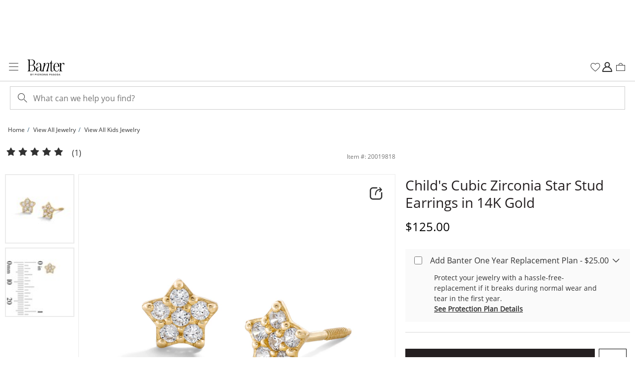

--- FILE ---
content_type: application/javascript
request_url: https://www.banter.com/jKJs5n/gq/MB/ISZJ/C9Et-ug_Eu/NOhuDG0SJ6Shmr/O0EVBCJVAg/TUYqIAB4/DCcB
body_size: 180429
content:
(function(){if(typeof Array.prototype.entries!=='function'){Object.defineProperty(Array.prototype,'entries',{value:function(){var index=0;const array=this;return {next:function(){if(index<array.length){return {value:[index,array[index++]],done:false};}else{return {done:true};}},[Symbol.iterator]:function(){return this;}};},writable:true,configurable:true});}}());(function(){TP();ZPW();HKW();var WK=function(Gr,UR){return Gr|UR;};var VZ=function(vU){return -vU;};var SL=function(ZZ){if(ZZ===undefined||ZZ==null){return 0;}var Jb=ZZ["replace"](/[\w\s]/gi,'');return Jb["length"];};var Xp=function(qt,Xb){return qt/Xb;};var lw=function(sU,Yw){return sU in Yw;};var HI=function(){if(Dk["Date"]["now"]&&typeof Dk["Date"]["now"]()==='number'){return Dk["Date"]["now"]();}else{return +new (Dk["Date"])();}};var bZ=function(){return ["WF4","\x00\v%\n)QDPP3","]qPE","\'\x3f8NBZs(R1\vE:","A/^E","\vS\n=\x006UzE&E;Hh8R\tc[S(\f","\nN-C","x","#TEEF.C:1M\"S","\f\n!9D","T%O\v\n\v:","","QJ3\fJ\x3fj#R","T[\\DU0\\(UI\t:\n4","\x00\x00;","#X\\\x40RBY/","hvWEO\tK3=M\'V+","Z","V/I","RH\nC$Y*_","cva:q.$i","j|7D:M+Ev\x40TT^5=U","_\"\b","+=HEFJ/","e+P#r_VYR","G2","gHG_t]4","ZQTC$!I)W\b","0#EbGB#","H6_\f\r>U^PP)","\nO","XP[4","\x40\bJ","\fO0","%UYSJ,","\v","i","","\b\'Gj\\SC","*M\x07Y]","y B l\'N$\"\n\"U","GXv\rG,\vR0_","J\\[I\rj$S","2","\x40\x403","^G\x40RT\v|$Z%_\v\n\v:;5YB","\x00\f-\ns","\b\x00: \'OfGL0T*`=T[ZGR\\","p%P7\vA%!EBVEe\x405U#H","QV)O-1I","QEVH:\rV<","e","\x00&EF^Ry]8\fh%H\x076N","TRR>Z5Y3N","1O7\vZ2U","OAXK<F 2T\"_","BBI\vO","N","<","H>-(jg\x40>E!;\nP`faUE9iv","\fC,K\x00#VGPR","\x07","Q;\nO:cL^GI\rO3\"O)H\x07\b\x00",",\to)O\x075!>UE",")DWGl&>O,L",")R]","|G-s:^[pXHG3","+MSXF.\bd\'!\x40","O-","kVSC","KZXKZ3\vzs\b\t\t\'\b8U","2\tH*I","\t\x40","UEF.F","ZVYB","L.\nI7\vA-_H]PC","-5\x40DaJ-I+","\vE-BERCC9~","~90S.\".QHfr:F+(c","A)\bH;W","-\x075B]fW/G9\ru\x07!CH`^AO-",":","E","T\x3f\x40#b|zs","=ORP[","^J6FXB","*U\v\x07\v","=U0U\r\n","]W4\fqG","3\x07^\"&XGVySL$\"^4L\f\x00","\bIA+Y]"," TEFSC\f","(\n$B^wZ\x07R\tV#DhC^","P#C\x00=","\x00\t\"\n3U~PB$C-w)YH_D","\b T","A","\x00+ZFERo\vK,","\x07H;E!E\tZDB3\x07_\x3f\v >F","uSH$","X)","QLQ/E1A","ME\\\x40CC","vkl~b","^2x+<9FXTO","#X\\\x40RKX$","\'c\r*O6h+$","N;\t","B\x40","\x40BAB#c(\rJ","^5U\v#","Yv0\n\v*\x00\"","6[\n!\f%R","5M","EC1O#^","^ZP4G3\r","dLG","9","P[I\fK","K/C\x40\\YtZ$","]6\"R!T\x077+\f5H\x40PG","E\x3fP\x07<R","+U,\n 5BB\\L.","v*","[","(","(5SzZ\x40","CVT\fK\b\f","/N\x3fAX[XRT","{O)\\\t","R1;P\x00\'YN","TX4J;A<N","\nG2A=(","_#V(!\v5","V\x07","\x00Z(^","J3,G,\tI; AH_^B","o%\r^\x07{++\x00:\n3U","K52T2U+ 6","TH3\x07S","TI\x40$R)T","N$X\n\n","\fZ8","hdRQM$3W/U\x3f","0R6","7W\"RGZBK K7N\'N","1M^","J\x40&","+AE","\x40-\vV+YjRYP]","R,a:E\x40VD","=\tH\bXGGzC\v\\(","\b","=\x07I\"R]V","Q%\bS,","er<~$\x07x)T\b\n:\x3fO","bD\t","#G0A","W<vNVYR;O5","J8gLAZ"];};var jq=function(){return (kV.sjs_se_global_subkey?kV.sjs_se_global_subkey.push(gL):kV.sjs_se_global_subkey=[gL])&&kV.sjs_se_global_subkey;};var NZ=function(f9,ps){return f9*ps;};var Qn=function(W9,cs){return W9+cs;};var pJ=function(ER){var tU='';for(var gt=0;gt<ER["length"];gt++){tU+=ER[gt]["toString"](16)["length"]===2?ER[gt]["toString"](16):"0"["concat"](ER[gt]["toString"](16));}return tU;};var nR=function(){return Dk["window"]["navigator"]["userAgent"]["replace"](/\\|"/g,'');};var GU=function(JI,QR){return JI===QR;};var vs=function(TJ){return Dk["unescape"](Dk["encodeURIComponent"](TJ));};var MK=function(Q0){return !Q0;};var c9=function lI(Vb,fU){var kn=lI;while(Vb!=Ck){switch(Vb){case IQ:{var LZ=w9(Qt.length,n9);while(xK(LZ,cK)){var lt=Xs(w9(Qn(LZ,R0),IL[w9(IL.length,n9)]),cU.length);var z0=LU(Qt,LZ);var Qq=LU(cU,lt);fI+=QL(PW,[rL(fb(rL(z0,Qq)),WK(z0,Qq))]);LZ--;}Vb+=pz;}break;case bV:{var br=fU[YQ];AJ.Ag=lI(Fm,[br]);Vb=Ck;while(DZ(AJ.Ag.length,hb))AJ.Ag+=AJ.Ag;}break;case sQ:{return Dt(Cg,[Gq]);}break;case Nm:{Vb+=Zd;return cw;}break;case pW:{Vb-=bj;if(xK(h9,cK)){do{var Rl=Xs(w9(Qn(h9,Ip),IL[w9(IL.length,n9)]),Et.length);var s9=LU(hn,h9);var XZ=LU(Et,Rl);Gq+=QL(PW,[rL(fb(rL(s9,XZ)),WK(s9,XZ))]);h9--;}while(xK(h9,cK));}}break;case mS:{var ln=Bb[AI];Vb=mQ;var Yt=cK;if(DZ(Yt,ln.length)){do{var nn=LU(ln,Yt);var dq=LU(AJ.Ag,cr++);N9+=QL(PW,[rL(WK(fb(nn),fb(dq)),WK(nn,dq))]);Yt++;}while(DZ(Yt,ln.length));}}break;case V1:{while(DZ(sb,Ed[WU[cK]])){Ns()[Ed[sb]]=MK(w9(sb,n9))?function(){HJ=[];lI.call(this,rd,[Ed]);return '';}:function(){var DJ=Ed[sb];var qb=Ns()[DJ];return function(R9,LJ,Nq,X9,MI){if(GU(arguments.length,cK)){return qb;}var PU=QL.call(null,AQ,[R9,LJ,Nq,Bw,ql]);Ns()[DJ]=function(){return PU;};return PU;};}();++sb;}Vb=Ck;}break;case Xj:{var h9=w9(hn.length,n9);Vb+=RP;}break;case bQ:{Vb=Ck;return QL(HW,[fI]);}break;case g1:{return QL(KP,[FI]);}break;case K1:{Vb-=JQ;if(xK(CU,cK)){do{var pU=Xs(w9(Qn(CU,bw),IL[w9(IL.length,n9)]),tb.length);var Mb=LU(Pw,CU);var sl=LU(tb,pU);FI+=QL(PW,[WK(rL(fb(Mb),sl),rL(fb(sl),Mb))]);CU--;}while(xK(CU,cK));}}break;case E8:{Vb=Ck;Gw=[[pI,PL,vL,VZ(wK)],[VZ(zL),vL,Ul,VZ(JR),Cn,VZ(n9)],[],[VZ(JR),n9,m0,VZ(m0),m0],[VZ(vL),m0,VZ(Rw)],[],[],[VZ(Rw),Xq,VZ(Ul),Zn],[],[],[],[bL,Ul,VZ(Us)],[TU,VZ(ml),VZ(TK)]];}break;case jk:{Vb+=vW;return lI(zW,[QK]);}break;case mQ:{return N9;}break;case Xz:{Vb+=A2;return L0;}break;case lj:{var Cl=fU[YQ];NJ.mz=lI(Ng,[Cl]);Vb=Ck;while(DZ(NJ.mz.length,Gd))NJ.mz+=NJ.mz;}break;case dd:{var M9=fU[YQ];var JJ=fU[Fm];var Ip=fU[sd];var zp=fU[q8];var Et=PK[zt];Vb=Xj;var Gq=Qn([],[]);var hn=PK[JJ];}break;case V8:{IL.push(xr);nL=function(xs){return lI.apply(this,[Hz,arguments]);};mw(jK,qq,Y0,sw);IL.pop();Vb+=p8;}break;case Lk:{Vb=Ck;return [SU,VZ(TK),jK,Zn,VZ(ml),VZ(Xq),Xq,VZ(Vl),Zn,n9,m0,VZ(JR),Rw,VZ(BL),Xq,VZ(Vl),[n9],Ul,mK,VZ(n9),VZ(NL),Zn,VZ(bL),wK,VZ(Zn),VZ(Rw),n9,JR,VZ(ml),wK,VZ(Zn),VZ(Br),Lr,VZ(In),VZ(bL),VZ(Bw),wI,S9,vL,[Vl],TK,VZ(AU),[cK],[TK],jK,sI,VZ(n9),Cn,VZ(Xq),NL,Ul,VZ(vL),m0,n9,VZ(TK),vL,TK,VZ(zL),m0,[ml],VZ(Ul),mK,VZ(Vl),Zn,m0,BL,VZ(ml),Rw,VZ(m0),VZ(BL),C0,VZ(Cn),Ul,Cn,VZ(G9),ql,pI,VZ(Zn),NL,VZ(Vl),VZ(wK),m0,VZ(sq),[cK],VZ(XJ),Ll,Ul,VZ(Ir),cK,VZ(Wn),x9,VZ(SU),VZ(Zn),bL,wK,[Vl],m0,VZ(Fn),mb,Cn,VZ(TK),VZ(TK),VZ(S9),Lr,VZ(Xq),VZ(bL),SU,VZ(n9),VZ(Ul),Zn,VZ(zL),ml,bL,VZ(bL),VZ(Zn),VZ(TK),vL,VZ(JR),n9,VZ(n9),VZ(Rw),KL,VZ(Xq),Rw,bL,VZ(Zn),VU,jp,VZ(Ul),VZ(zL),VZ(Ls),VZ(m0),VZ(Vl),Zn,BL,VZ(hs),KL,VZ(Xq),Xq,VZ(zL),NL,VZ(mK),Rw,VZ(ml),n9,VZ(sI),bU,SU,n9,VZ(TK),m0,VZ(Rw),YU,cK,VZ(NL),Ul,VZ(ml),VZ(Qr),Qs,m0,TK,VZ(n9),VZ(jp),[cK],[TK],XR,Xq,VZ(Ul),n9,JR,VZ(P9),mb,Xq,vL,[Zn],ml,VZ(TK),m0,VZ(ml),wK,VZ(Bw),Cn,VZ(bL),VZ(BL),Cn,vL,VZ(xn),n9,Cn,VZ(bL),zL,VZ(TU),Lr,VZ(Vl),[n9],n9,VZ(bL),VZ(m0),cK,zL,VZ(Lr),jK,cK,wK,VZ(m0),wK,cK,PL,VZ(Wt),SU,vL,VZ(wK),VZ(m0),vL,[Zn],VZ(St),BL,ml,VZ(mK),NL,mK,VZ(j9),BL,VZ(Rw),VZ(Qr),Dp,vL,Zn,VZ(sq),Ir,fR,vL,VZ(m0),VZ(bL),Rw,VZ(Ul),Zn,VZ(Bw),cn,VZ(bL),VZ(mK),NL,Ul,VZ(PL),Xq,mK,Vl,VZ(vZ),wK,n9,zL,cK,VZ(Vl),m0,VZ(Lr),[mK],VZ(Xq),Cn,VZ(Jp),Xq,mK,VZ(NL),Ul,VZ(mK),VZ(Zn),m0,S9,vL,[Vl],Xq,VZ(Ul),Zn,VZ(sI),[mK],Rw,VZ(TK),Cn,VZ(n9),ml,VZ(Cn),VZ(bL),zL,VZ(BL),BL,VZ(Xq),Rw,VZ(TK),VZ(bL),zL,VZ(n9),cK,VZ(SU),VZ(Zn),Ul,Ul,VZ(Cn),mK,cK,VZ(mK),Zn,mK,VZ(xJ),Cn,bL,TK,VZ(mb),KL,VZ(Ul),cK,n9,vL];}break;case VV:{var Pn=fU[YQ];qK.B8=lI(VP,[Pn]);Vb+=kk;while(DZ(qK.B8.length,kZ))qK.B8+=qK.B8;}break;case JW:{var LI=fU[YQ];var OJ=fU[Fm];var R0=fU[sd];var Es=fU[q8];var cU=fs[Us];Vb+=sV;var fI=Qn([],[]);var Qt=fs[LI];}break;case KS:{while(DZ(Ln,rG[tF[cK]])){v3()[rG[Ln]]=MK(w9(Ln,TK))?function(){sh=[];lI.call(this,P2,[rG]);return '';}:function(){var CF=rG[Ln];var vH=v3()[CF];return function(QF,Xf,Hp,D3,L3,g4){if(GU(arguments.length,cK)){return vH;}var vf=QL(Sm,[wI,Xf,TK,D3,L3,xO]);v3()[CF]=function(){return vf;};return vf;};}();++Ln;}Vb=Ck;}break;case BV:{Vb+=Og;return KN;}break;case sB:{IL.push(rO);xX=function(Zf){return lI.apply(this,[VV,arguments]);};qK.apply(null,[Wn,Rx,DH,PL]);Vb=Ck;IL.pop();}break;case wP:{for(var nA=cK;DZ(nA,KO.length);++nA){PX()[KO[nA]]=MK(w9(nA,vL))?function(){return CM.apply(this,[QP,arguments]);}:function(){var XH=KO[nA];return function(G4,V7,r6,C6){var TN=mw(Qs,NL,r6,C6);PX()[XH]=function(){return TN;};return TN;};}();}Vb=Ck;}break;case Qc:{Vb=Ck;return jv;}break;case Fm:{var rY=fU[YQ];var KN=Qn([],[]);var pY=w9(rY.length,n9);if(xK(pY,cK)){do{KN+=rY[pY];pY--;}while(xK(pY,cK));}Vb=BV;}break;case Kg:{Vb-=ST;var UN=Bb[bH];for(var d7=w9(UN.length,n9);xK(d7,cK);d7--){var zh=Xs(w9(Qn(d7,KM),IL[w9(IL.length,n9)]),fp.length);var zN=LU(UN,d7);var n6=LU(fp,zh);QK+=QL(PW,[rL(WK(fb(zN),fb(n6)),WK(zN,n6))]);}}break;case JP:{IL.push(zx);Sh=function(kX){return lI.apply(this,[IP,arguments]);};JN.apply(null,[MK([]),Af,KH,cK]);Vb+=Z8;IL.pop();}break;case rd:{var Ed=fU[YQ];Vb-=sS;var sb=cK;}break;case K8:{Vb=Kg;var bH=fU[YQ];var cH=fU[Fm];var KM=fU[sd];var fp=Bb[Wt];var QK=Qn([],[]);}break;case l8:{Vb-=Om;var Pw=sf[G6];var CU=w9(Pw.length,n9);}break;case IP:{var zX=fU[YQ];JN.wj=lI(PP,[zX]);Vb-=xW;while(DZ(JN.wj.length,nd))JN.wj+=JN.wj;}break;case E2:{IL.push(Rh);HY=function(BF){return lI.apply(this,[bV,arguments]);};lI(K8,[bN,SU,zC]);Vb+=cc;IL.pop();}break;case n2:{Vb-=Id;var AI=fU[YQ];var fh=fU[Fm];var Sx=fU[sd];var N9=Qn([],[]);var cr=Xs(w9(Sx,IL[w9(IL.length,n9)]),zL);}break;case zW:{var zG=fU[YQ];Vb+=hm;AJ=function(Px,I3,Xx){return lI.apply(this,[n2,arguments]);};return HY(zG);}break;case L:{Vb=Ck;OM=[[Xq,VZ(m0),Xq,VZ(TK),m0,VZ(Rw),VZ(Qr),xn,mK,VZ(TK),n9],[],[VZ(JR),n9,n9,Zn,Ul,VZ(vL),VZ(n9)],[],[],[VZ(Zn),Ul,VZ(Ul),VZ(mK),mK,VZ(Zn)],[],[],[],[VZ(hs),Xq,mK,VZ(NL)],[NL,VZ(Ul),VZ(bL),Rw],[TK,cK,VZ(ml),VZ(n9)],[ql,VZ(Zn),Ul,VZ(Ul)],[],[]];}break;case PP:{var xY=fU[YQ];Vb=Qc;var jv=Qn([],[]);var nC=w9(xY.length,n9);if(xK(nC,cK)){do{jv+=xY[nC];nC--;}while(xK(nC,cK));}}break;case Hz:{var Df=fU[YQ];Vb=Ck;mw.Uk=lI(Sm,[Df]);while(DZ(mw.Uk.length,IC))mw.Uk+=mw.Uk;}break;case AQ:{var KO=fU[YQ];nL(KO[cK]);Vb=wP;}break;case L8:{Vb-=F;HJ=[VZ(wK),zL,VZ(Ir),[mK],Ul,Ul,VZ(vL),VZ(TK),VZ(j9),xJ,vL,vL,VZ(JR),VZ(m0),VZ(n9),Rw,VZ(SU),bL,n9,VZ(bL),VZ(vL),ml,VZ(YG),ql,VZ(Zn),vL,n9,VZ(Lr),sI,VZ(Zn),VZ(bL),VZ(YU),bU,cK,VZ(Zn),Zn,n9,VZ(m0),wK,bL,VZ(vL),NL,[vL],VZ(Ul),Cn,VZ(SU),Ul,VZ(Zn),vL,VZ(JR),PL,VZ(Wt),Xq,VZ(m0),[JR],VZ(cf),Wn,[cK],VZ(NL),VZ(Af),q6,JR,VZ(C0),BL,Vl,VZ(NL),JR,Cn,VZ(n9),VZ(St),m0,ql,Rw,VZ(TK),m0,VZ(Rw),VZ(TK),m0,JR,vL,VZ(Zn),VZ(bL),[TK],VZ(Rw),SU,ml,VZ(ml),vL,VZ(Ul),mK,VZ(NL),VZ(m0),JR,VZ(JR),VZ(ml),JR,VZ(ml),VZ(Zn),wK,VZ(mK),xJ,ml,VZ(vL),VZ(BL),TK,vL,VZ(vZ),Vl,VZ(BL),TK,Zn,vL,n9,n9,VZ(YU),jK,VZ(wK),Zn,VZ(NL),ml,VZ(n9),VZ(vL),VZ(bL),[TK],VZ(Bw),VU,VZ(ml),m0,Cn,VZ(Ul),VZ(bL),VZ(mK),zL,mK,cK,VZ(Vl),Zn,VZ(xO),VZ(SU),VZ(Zn),VZ(bC),Ul,Cn,Xq,vL,VZ(JR),n9,m0,VZ(m0),m0,NL,VZ(Vl),TK,zL,VZ(ml),VZ(TK),Rw,VZ(TK),Cn,VZ(n9),VZ(Us),NL,qC,VZ(bL),zL,VZ(G9),vL,j9,Ir,mK,VZ(n9),Cn,VZ(zL),vL,Cn,VZ(Br),SU,Ul,VZ(JR),TK,NL,VZ(P9),Qs,VZ(Qs),Qs,VZ(Lr),cK,VZ(vL),Ll,C0,VZ(x9),Qs,SU,VZ(Us),cf,VZ(Wt),Sf,VZ(G9),j9,VZ(C0),Ll,VZ(n9),[cK],VZ(vL),n9,VZ(bL),n9,SU,VZ(Us),Af,VZ(n9),KL,cK,VU,VZ(SU),VZ(Zn),bL,wK,VZ(vL),m0,VZ(Rw),m0,VZ(Xq),Cn,Rw,VZ(BL),TK,vL,VZ(Bw),Xq,VZ(zL),VZ(Zn),VZ(m0),bL,bL,JR,n9,VZ(zL),m0,VZ(ql),ql,[Ul],VZ(Ir),Jp,m0,VZ(JR),NL,VZ(ml),m0,VZ(vL),cK,VZ(ml),[bL],n9,n9,VZ(Ul),Bw,VZ(vL),NL,Ul,JR,VZ(Zn),VZ(zL),Xq,VZ(Rw),Ul,VZ(jK),Fn,VZ(Rw),vL,Cn,VZ(vL),VZ(vL),Ul,VZ(Zn),VZ(bL),NL,VZ(Ls),wI,Cn,VZ(bL),VZ(NL),zL,VZ(bL),VZ(vL),VZ(Cn),VZ(vZ),j9,VZ(bL),ml,VZ(m0),TK,S9,m0,cK,n9,Ul,VZ(G9),xn,mK,VZ(n9),NL,VZ(Rw),m0,bL,VZ(G9),F3,VZ(ml),[bL],VZ(V4),P9,Zn,VZ(sq),Us,ml,VZ(vL),cK,VZ(AU),G9,VZ(Ul),VZ(P9),P9,VZ(m0),[JR],VZ(TK),SU,n9,[vL],bL,cK,bL,ml,VZ(ml),m0,VZ(Rw),Xq,VZ(TK),Cn,VZ(n9),VZ(In),In,VZ(vL),bL,n9,n9,NL,sI,VZ(n9),Ul,n9,VZ(bL),Zn,VZ(SU),Rw,VZ(Ul),Zn,VZ(n9),VZ(zL),VZ(zL),Cn,VZ(bL),VZ(m0),V4,VZ(bU),mK,VZ(n9),VZ(NL),Zn,vL,VZ(Ul),VZ(YU),YU,VZ(mK),NL,Zn,VZ(cn),jK,cK,wK,VZ(m0),wK,cK,VZ(Ul),NL,Zn,VZ(ml),VZ(n9),VZ(jK),TU,bL,VZ(Fn),TU,VZ(bU),cn,Cn,bL,[Ul],vZ,VZ(Zn),NL,VZ(Vl),VZ(wK),m0];}break;case VP:{var FC=fU[YQ];var xC=Qn([],[]);for(var B7=w9(FC.length,n9);xK(B7,cK);B7--){xC+=FC[B7];}return xC;}break;case Dc:{IL.push(XO);CH=function(rv){return lI.apply(this,[lj,arguments]);};Dt(qc,[Qs,b4,MK(n9),Y3]);Vb+=WV;IL.pop();}break;case Ng:{var A6=fU[YQ];Vb+=Z8;var L0=Qn([],[]);var RF=w9(A6.length,n9);while(xK(RF,cK)){L0+=A6[RF];RF--;}}break;case TB:{var bA=fU[YQ];Vb=l8;var IO=fU[Fm];var G6=fU[sd];var bw=fU[q8];var tb=sf[lO];var FI=Qn([],[]);}break;case Sm:{var T4=fU[YQ];var cw=Qn([],[]);Vb+=rQ;var BN=w9(T4.length,n9);while(xK(BN,cK)){cw+=T4[BN];BN--;}}break;case g2:{dY=[n9,ml,VZ(ml),bL,VZ(Cn),Xq,VZ(zL),VZ(mK),vZ,VZ(Vl),ml,VZ(NL),Ul,[cK],BL,ml,VZ(mK),NL,mK,VZ(j9),BL,VZ(Rw),VZ(Qr),hs,hs,VZ(TK),SU,VZ(TK),bL,VZ(n9),Cn,VZ(mK),VZ(bL),zL,VZ(cn),cn,VZ(zL),NL,VZ(bL),zL,VZ(YG),Rw,ml,VZ(ml),NL,VZ(NL),zL,VZ(bL),ml,VZ(Fn),Br,VZ(Vl),Zn,n9,m0,VZ(sI),Ls,Zn,VZ(Ls),fR,VZ(bL),VZ(Zn),Ul,VZ(vL),Rw,VZ(vL),VZ(n9),Ul,JR,VZ(mK),VZ(wK),Ul,VZ(JR),TK,NL,VZ(Ir),vZ,mK,n9,VZ(TK),VZ(YG),bU,cK,VZ(Zn),Zn,VZ(SU),VZ(Zn),vL,VZ(bL),TK,VZ(ql),bL,VZ(Rw),m0,BL,cK,m0,VZ(TU),sI,VZ(n9),cK,VZ(vL),VZ(bL),Rw,VZ(TK),Cn,VZ(n9),VZ(Zn),Xq,VZ(zL),fR,[cK],VZ(Qr),mb,Xq,NL,bL,Ul,VZ(zL),VZ(Qr),Ir,KL,wK,VZ(NL),vL,VZ(Ul),n9,VZ(hb),XR,Xq,VZ(Vl),SU,VZ(SU),m0,n9,Rw,VZ(m0),VZ(Cn),bL,JR,Zn,VZ(vL),[bL],VZ(Xq),Xq,VZ(TK),Cn,VZ(n9),VZ(In),Vl,VZ(bL),Fn,VZ(TK),wK,VZ(NL),VZ(NL),vL,Cn,VZ(n9),Wt,VZ(n9),VZ(Cn),Ul,Cn,VZ(zL),m0,VZ(Yx),Ls,mK,VZ(wK),Rw,n9,VZ(wK),VZ(Ll),n9,VZ(bL),[n9],bL,VZ(Zn),Xq,JR,Zn,VZ(m0),Wn,SU,VZ(Ul),VZ(wK),VZ(XJ),VZ(ml),Dp,VZ(Ul),NL,Zn,VZ(ml),VZ(n9),VZ(f3),VZ(Ax),Qs,Bw,VZ(Zn),VZ(Qr),x9,n9,VZ(bL),[n9],VZ(LF),G9,VZ(Ul),VZ(P9),In,Zn,VZ(Qr),Qr,vL,VZ(TK),mK,VZ(TK),n9,VZ(n9),VZ(V4),xn,[Zn],VZ(Xq),NL,Ul,Ul,VZ(x9),xn,Ul,VZ(ml),Rw,VZ(Rw),bL,Rw,VZ(zL),m0,n9,VZ(x9),P9,Cn,VZ(n9),VZ(n9),VZ(JR),VZ(Ul),n9,VZ(Qr),P9,VZ(vL),VZ(Dp),G9,VZ(mK),VZ(Zn),VZ(Qr),sI,BL,Xq,VZ(TK),Ul,VZ(Af),VZ(Rw),sq,VZ(Rw),m0,VZ(ml),VZ(bL),VZ(l4),mK,VZ(Rw),mK,VZ(NL),wK,VZ(bL),VZ(wK),m0,VZ(Fn),hs,VZ(bL),vL,Cn,[Zn],VZ(TK),Ul,ml,VZ(vZ),VZ(Rw),vL,VZ(JR),TK,Zn,n9,VZ(n9),vL,VZ(mK),VZ(m0),Bw,JR,VZ(Zn),Ul,cK,VZ(NL),VZ(ml),VZ(zL),TK,TK,zL,VZ(JR),VZ(bC),hb,VZ(zL),Xq,VZ(mK),VZ(cn),VZ(wK),mK,VZ(bC),Qr,Xq,VZ(NL),VZ(ml),vL,VZ(m0),wK,VZ(XR),vL,sI,VZ(vL),VZ(Af),VZ(mK),vZ,n9,VZ(Rw),hs,C0,VZ(Zn),VZ(In),SU,VZ(bL),bL,Zn,VZ(BL),vZ,NL,bL,VZ(JR),cK,JR,VZ(JR),cK,VZ(vZ),wI,Cn,ml,VZ(Jp),n9,j9,VZ(BL),n9,VZ(n9),VZ(Vl),bL,Zn,TK,VZ(S9),C0,VZ(n9),VZ(wK),SU,VZ(Ul),VZ(NL),VZ(Ul),VZ(f3),VZ(n9),XJ,VZ(JR),VZ(Zn),VZ(vL),VZ(wK),KL,VZ(JR),Zn,Cn,VZ(m0),VZ(mK),hs,VZ(mK),VZ(TK),m0,VZ(Zn),VZ(bL),ml,VZ(bU),jK,VZ(mK),VZ(TK),m0,VZ(mK),VZ(fR),Lr,cK,VZ(bL),Xq,Xq,VZ(TK),m0,VZ(Rw),VZ(Qr),jK,Ls,VZ(Zn),[bL],TK,VZ(zL),m0,VZ(Rw),Xq,VZ(Ul),Zn,VZ(sq),sq,VZ(m0),wK,bL,VZ(vL),NL,VZ(G9),qq,JR,VZ(x9),Us,n9,Ul,VZ(G9),pF,m0,VZ(Us),P9,VZ(m0),NL,VZ(Ul),VZ(bL),Rw,vL,VZ(NL),VZ(NL),ql,TK,VZ(Rw),Zn,cK,VZ(TK),VZ(pF),Ir,KL,n9,VZ(Ul),Bw,VZ(vL),NL,VZ(G9),pI,PL,vL,VZ(wK),VZ(XJ),Ll,Ul,Vl,VZ(Cn),VZ(Zn),VZ(n9),VZ(Zn),VZ(Xq),Rw,VZ(TK),VZ(bL),zL];Vb=Ck;}break;case P2:{var rG=fU[YQ];var Ln=cK;Vb+=tS;}break;}}};var dx=function(){zH=["\x61\x70\x70\x6c\x79","\x66\x72\x6f\x6d\x43\x68\x61\x72\x43\x6f\x64\x65","\x53\x74\x72\x69\x6e\x67","\x63\x68\x61\x72\x43\x6f\x64\x65\x41\x74"];};var UF=function(lY,Lh){return lY instanceof Lh;};var mF=function(Qx){if(Qx===undefined||Qx==null){return 0;}var UX=Qx["toLowerCase"]()["replace"](/[^a-z]+/gi,'');return UX["length"];};var S4=function U6(lM,R4){'use strict';var E4=U6;switch(lM){case VS:{var GA;var t6;IL.push(R6);var YY;for(GA=cK;DZ(GA,R4[PX()[Hv(cK)].call(null,mK,Ll,Ul,Eh)]);GA+=n9){YY=R4[GA];}t6=YY[PX()[Hv(hf)].apply(null,[MK(MK([])),fR,bN,fK])]();if(Dk[PX()[Hv(m0)](SU,x9,Qr,f4)].bmak[WG()[Vx(zt)](BG,tf,Kn,Y0)][t6]){Dk[PX()[Hv(m0)].apply(null,[MK({}),Vl,Qr,f4])].bmak[WG()[Vx(zt)](Yx,tf,Kn,k6)][t6].apply(Dk[PX()[Hv(m0)](MK({}),Wn,Qr,f4)].bmak[WG()[Vx(zt)](Lr,tf,Kn,wf)],YY);}IL.pop();}break;case qc:{IL.push(hf);var hv=SN;var N6=WG()[Vx(cK)](MK(cK),m0,AG,MK(n9));for(var Oh=gF[j9];DZ(Oh,hv);Oh++){N6+=WG()[Vx(f3)](qC,YU,g7,n9);hv++;}IL.pop();}break;case Hz:{IL.push(pI);Dk[PX()[Hv(nF)](Jp,x9,Vv,Ih)](function(){return U6.apply(this,[qc,arguments]);},jF);IL.pop();}break;}};var lH=function j4(ZA,Jf){'use strict';var A4=j4;switch(ZA){case jQ:{var F4;IL.push(T7);return F4=MK(lw(P3()[HH(Vl)](ZY,qq,Wr),Dk[PX()[Hv(m0)](St,hs,Qr,GF)][GU(typeof mH()[I4(zL)],Qn([],[][[]]))?mH()[I4(NL)](MK(MK([])),Bw,gh,S7,GF,XR):mH()[I4(bC)].apply(null,[rf,Wt,mK,Cn,px,YG])][gf()[qx(F3)].call(null,LF,P9,np,TK)][Z4()[pf(JG)](Zn,IC,Fn,Ks)])||lw(P3()[HH(Vl)](ZY,sI,Wr),Dk[PX()[Hv(m0)].call(null,MK(MK(n9)),MK(cK),Qr,GF)][mH()[I4(bC)](VU,MK(MK({})),mK,Cn,px,nf)][gf()[qx(F3)](LF,Fn,np,BL)][P3()[HH(H3)](Rw,YG,dJ)])),IL.pop(),F4;}break;case Sm:{IL.push(TH);try{var nv=IL.length;var zf=MK(MK(YQ));var f6=new (Dk[PX()[Hv(m0)](Y0,xn,Qr,sY)][mH()[I4(bC)](YG,MK(MK({})),mK,Cn,JH,mK)][GU(typeof gf()[qx(vZ)],Qn([],[][[]]))?gf()[qx(Rw)](JH,Ul,Mp,cK):gf()[qx(F3)](LF,V4,Ov,Ls)][Z4()[pf(JG)](wK,IC,Ul,bM)])();var hF=new (Dk[PX()[Hv(m0)](Dp,Ax,Qr,sY)][mH()[I4(bC)].apply(null,[Ll,q4,mK,Cn,JH,Wn])][gf()[qx(F3)](LF,MK(MK([])),Ov,wK)][P3()[HH(H3)].call(null,Rw,cf,nl)])();var AY;return IL.pop(),AY=MK(MK(YQ)),AY;}catch(ZH){IL.splice(w9(nv,n9),Infinity,TH);var sH;return sH=GU(ZH[PX()[Hv(TK)](WO,AU,qq,Ep)][Z4()[pf(Xq)].call(null,wK,Jv,cN,YZ)],GU(typeof P3()[HH(Qr)],Qn('',[][[]]))?P3()[HH(JR)](fY,f3,W3):P3()[HH(vZ)].apply(null,[C0,Rx,jr])),IL.pop(),sH;}IL.pop();}break;case Ng:{IL.push(W3);if(MK(Dk[PX()[Hv(m0)].call(null,qq,MK(MK(cK)),Qr,vp)][gf()[qx(jH)].apply(null,[m0,bL,PJ,bU])])){var p3=GU(typeof Dk[PX()[Hv(m0)](Yx,Lr,Qr,vp)][P3()[HH(WC)](f3,bU,E9)],Ns()[JY(cK)].apply(null,[bY,vL,sG,nf,cK]))?gf()[qx(Zn)].call(null,Af,YG,b9,MK(n9)):WG()[Vx(l4)](MK(MK([])),rf,rn,cK);var J3;return IL.pop(),J3=p3,J3;}var cX;return cX=PX()[Hv(V4)].call(null,MK(MK(n9)),jK,fH,BJ),IL.pop(),cX;}break;case z2:{IL.push(YH);var rN=P3()[HH(wK)](H4,Vl,Vw);var Lx=MK(Fm);try{var wX=IL.length;var fA=MK([]);var KG=cK;try{var Ph=Dk[P3()[HH(bO)].call(null,V4,MK([]),Jr)][P3()[HH(Vl)].apply(null,[ZY,MK(MK([])),Xw])][gf()[qx(YU)](K3,BG,mG,S9)];Dk[gf()[qx(TK)](Cn,xn,HG,fR)][WG()[Vx(ml)].call(null,cK,KL,LH,qq)](Ph)[gf()[qx(YU)](K3,AU,mG,MK({}))]();}catch(vO){IL.splice(w9(wX,n9),Infinity,YH);if(vO[P3()[HH(q3)].apply(null,[GG,JR,nN])]&&GU(typeof vO[P3()[HH(q3)](GG,bU,nN)],P3()[HH(m0)](Wn,Jp,kf))){vO[P3()[HH(q3)](GG,Rx,nN)][PX()[Hv(Xq)](xO,jH,bU,PO)](gf()[qx(Rx)].call(null,ml,MK(cK),Ev,Br))[PX()[Hv(Ir)].apply(null,[BG,F3,q6,Nt])](function(ph){IL.push(mO);if(ph[GU(typeof gf()[qx(hs)],Qn([],[][[]]))?gf()[qx(Rw)](Ep,MK(MK({})),jM,St):gf()[qx(P9)].apply(null,[cf,x9,QO,TU])](GU(typeof Ns()[JY(bL)],Qn(WG()[Vx(cK)].apply(null,[JG,m0,qH,Bw]),[][[]]))?Ns()[JY(n9)](w4,QH,JX,Qs,sI):Ns()[JY(YG)](SU,Bw,DO,Zn,jp))){Lx=MK(MK(Fm));}if(ph[gf()[qx(P9)](cf,Qr,QO,MK(MK(cK)))](WG()[Vx(Sf)].apply(null,[mb,Ef,Rv,cN]))){KG++;}IL.pop();});}}rN=GU(KG,Vl)||Lx?GU(typeof gf()[qx(mb)],Qn([],[][[]]))?gf()[qx(Rw)](tv,VU,qv,MK(MK(n9))):gf()[qx(Zn)].call(null,Af,Us,k3,YU):PX()[Hv(Cn)](ql,q6,cN,zn);}catch(R7){IL.splice(w9(wX,n9),Infinity,YH);rN=Z4()[pf(j9)].call(null,F3,AA,sI,JH);}var hY;return IL.pop(),hY=rN,hY;}break;case YQ:{IL.push(P4);var gC=GU(typeof PX()[Hv(xO)],Qn('',[][[]]))?PX()[Hv(vL)](wI,BL,Hf,Y3):PX()[Hv(V4)].call(null,Rx,rf,fH,Yf);try{var lX=IL.length;var LX=MK(Fm);gC=S6(typeof Dk[P3()[HH(T3)].apply(null,[M6,MK(n9),C3])],Ns()[JY(cK)].apply(null,[bY,vL,lN,YG,XJ]))?gf()[qx(Zn)](Af,Rw,Y3,sI):S6(typeof PX()[Hv(Cn)],Qn([],[][[]]))?PX()[Hv(Cn)].apply(null,[MK(cK),Qs,cN,nK]):PX()[Hv(vL)].apply(null,[n9,zL,JH,wA]);}catch(xG){IL.splice(w9(lX,n9),Infinity,P4);gC=Z4()[pf(j9)](pI,AA,VU,wN);}var Cp;return IL.pop(),Cp=gC,Cp;}break;case T2:{IL.push(Q7);var Yh=PX()[Hv(V4)](In,jK,fH,LA);try{var bx=IL.length;var GX=MK(Fm);Yh=Dk[P3()[HH(Vv)].apply(null,[U4,Ir,Cx])][P3()[HH(Vl)](ZY,Lr,Hb)][Z4()[pf(wK)](Y0,hh,MK(MK(n9)),FU)](PX()[Hv(cf)](MK({}),Us,Sf,rq))?gf()[qx(Zn)](Af,Dp,hO,Ul):PX()[Hv(Cn)](C0,JG,cN,XK);}catch(X7){IL.splice(w9(bx,n9),Infinity,Q7);Yh=Z4()[pf(j9)].call(null,Af,AA,JG,XY);}var dH;return IL.pop(),dH=Yh,dH;}break;case Ug:{IL.push(Y0);var z4=PX()[Hv(V4)](BL,MK(MK({})),fH,sM);try{var Xv=IL.length;var QC=MK({});z4=S6(typeof Dk[Z4()[pf(wf)].call(null,In,Mf,pF,Ix)],GU(typeof Ns()[JY(zL)],'undefined')?Ns()[JY(n9)](SO,Bh,C4,C0,C0):Ns()[JY(cK)](bY,vL,rC,MK(n9),jp))?gf()[qx(Zn)].apply(null,[Af,XR,g3,t4]):PX()[Hv(Cn)].apply(null,[MK(MK({})),fR,cN,Tv]);}catch(OA){IL.splice(w9(Xv,n9),Infinity,Y0);z4=Z4()[pf(j9)](pF,AA,nf,WF);}var mM;return IL.pop(),mM=z4,mM;}break;case tQ:{IL.push(lG);var hx=lw(PX()[Hv(cN)].call(null,wf,MK(n9),pF,Zp),Dk[PX()[Hv(m0)](WO,YG,Qr,WY)])||JO(Dk[P3()[HH(Wn)](m0,Rw,Dx)][S6(typeof gf()[qx(SU)],Qn([],[][[]]))?gf()[qx(JG)](qC,MK(MK(n9)),MC,xO):gf()[qx(Rw)](VA,Br,pH,SU)],kV[Z4()[pf(Ir)].apply(null,[XJ,St,ql,L9])]())||JO(Dk[P3()[HH(Wn)](m0,hb,Dx)][S6(typeof WG()[Vx(PL)],Qn('',[][[]]))?WG()[Vx(AU)](qq,SU,Wv,xJ):WG()[Vx(mK)](Rx,Tf,vX,Qs)],cK);var Uh=Dk[PX()[Hv(m0)](pH,BL,Qr,WY)][WG()[Vx(WO)].apply(null,[Wn,m4,kF,t4])](mH()[I4(S9)](mb,xO,YA,vZ,O3,Y0))[Z4()[pf(nY)](Br,YG,MK({}),J4)];var qh=Dk[PX()[Hv(m0)].call(null,Lr,Dp,Qr,WY)][WG()[Vx(WO)].apply(null,[bU,m4,kF,zL])](WG()[Vx(Us)].call(null,In,JR,dC,xJ))[Z4()[pf(nY)].apply(null,[KL,YG,C0,J4])];var XM=Dk[GU(typeof PX()[Hv(ZY)],Qn([],[][[]]))?PX()[Hv(vL)].call(null,Y0,qq,H6,O6):PX()[Hv(m0)].call(null,vZ,Wt,Qr,WY)][WG()[Vx(WO)](n9,m4,kF,n9)](Z4()[pf(cf)](Jp,wK,jK,fY))[Z4()[pf(nY)].call(null,XJ,YG,BL,J4)];var JM;return JM=WG()[Vx(cK)](SU,m0,AO,TK)[Z4()[pf(VU)](fR,cN,MK(MK(cK)),nH)](hx?gf()[qx(Zn)].call(null,Af,VU,vx,mb):PX()[Hv(Cn)](MK(MK(n9)),l4,cN,Cb),GU(typeof Z4()[pf(DA)],'undefined')?Z4()[pf(Ul)].call(null,Cn,m6,nY,xn):Z4()[pf(Qs)].call(null,BL,Qs,MK(MK([])),TA))[Z4()[pf(VU)].call(null,BL,cN,MK([]),nH)](Uh?gf()[qx(Zn)].call(null,Af,MK([]),vx,MK(MK([]))):PX()[Hv(Cn)](fR,nY,cN,Cb),Z4()[pf(Qs)](Qr,Qs,YG,TA))[Z4()[pf(VU)].call(null,jK,cN,MK(cK),nH)](qh?GU(typeof gf()[qx(cK)],Qn('',[][[]]))?gf()[qx(Rw)](dG,MK(cK),k7,bL):gf()[qx(Zn)](Af,MK(n9),vx,n9):PX()[Hv(Cn)](Ax,mb,cN,Cb),Z4()[pf(Qs)](MK([]),Qs,MK(MK(cK)),TA))[Z4()[pf(VU)](rf,cN,MK([]),nH)](XM?gf()[qx(Zn)].call(null,Af,Lr,vx,Sf):PX()[Hv(Cn)].apply(null,[WO,fR,cN,Cb])),IL.pop(),JM;}break;case nT:{IL.push(cO);try{var MM=IL.length;var tx=MK([]);var PA=gF[j9];var XF=Dk[GU(typeof gf()[qx(Sf)],Qn([],[][[]]))?gf()[qx(Rw)](J7,LF,UA,f3):gf()[qx(TK)].apply(null,[Cn,MK({}),xZ,cf])][gf()[qx(hb)].call(null,TU,Ir,Ub,MK(cK))](Dk[gf()[qx(ml)](JR,n9,YL,Qs)],PX()[Hv(sq)].call(null,cn,n9,Of,HL));if(XF){PA++;if(XF[Z4()[pf(TK)](xn,nf,Ax,Tt)]){XF=XF[Z4()[pf(TK)](hs,nf,BG,Tt)];PA+=Qn(vv(XF[PX()[Hv(cK)](MK(n9),q4,Ul,Nn)]&&GU(XF[PX()[Hv(cK)].call(null,MK([]),Sf,Ul,Nn)],n9),n9),vv(XF[Z4()[pf(Xq)](Bw,Jv,MK(cK),gs)]&&GU(XF[S6(typeof Z4()[pf(pF)],'undefined')?Z4()[pf(Xq)].call(null,Fn,Jv,MK({}),gs):Z4()[pf(Ul)](Ls,Ux,k6,zC)],PX()[Hv(sq)].apply(null,[MK([]),MK([]),Of,HL])),bL));}}var CC;return CC=PA[gf()[qx(YU)](K3,wK,kq,cN)](),IL.pop(),CC;}catch(SH){IL.splice(w9(MM,n9),Infinity,cO);var W4;return W4=PX()[Hv(V4)](TU,XJ,fH,XI),IL.pop(),W4;}IL.pop();}break;case dd:{var Y7=Jf[YQ];IL.push(mC);var PG;return PG=Dk[S6(typeof gf()[qx(bU)],Qn([],[][[]]))?gf()[qx(TK)](Cn,JR,JC,x9):gf()[qx(Rw)].apply(null,[VU,BG,p6,MK(MK({}))])][gf()[qx(hb)](TU,BL,Z6,sI)](Dk[GU(typeof P3()[HH(bL)],Qn('',[][[]]))?P3()[HH(JR)](mv,kZ,d4):P3()[HH(Wn)](m0,cf,T7)][PX()[Hv(f3)](ml,MK({}),f3,dN)],Y7),IL.pop(),PG;}break;case sd:{IL.push(wH);var UG=function(Y7){return j4.apply(this,[dd,arguments]);};var zM=[PX()[Hv(kZ)].call(null,ml,JR,Fn,W7),j7()[E6(xJ)].apply(null,[kY,MK([]),vL,c6,cK,nf])];var cM=zM[Ns()[JY(KL)].call(null,KH,Zn,kY,MK([]),SU)](function(Ah){var b7=UG(Ah);IL.push(V3);if(MK(MK(b7))&&MK(MK(b7[gf()[qx(wK)].apply(null,[pF,YU,AM,ml])]))&&MK(MK(b7[gf()[qx(wK)](pF,rf,AM,MK(MK([])))][gf()[qx(YU)](K3,Qr,YX,vL)]))){b7=b7[gf()[qx(wK)](pF,MK(MK({})),AM,Lr)][gf()[qx(YU)].call(null,K3,MK([]),YX,MK(MK(cK)))]();var L7=Qn(GU(b7[j7()[E6(Xq)](ZN,pF,ml,Sf,MK({}),wI)](Ns()[JY(ql)](l4,Rw,W6,nY,qq)),VZ(n9)),vv(Dk[P3()[HH(V4)](Us,WO,qr)](JO(b7[j7()[E6(Xq)].apply(null,[ZN,XJ,ml,Sf,Qs,sI])](gf()[qx(ql)].apply(null,[jX,Rw,Av,YG])),VZ(gF[bL]))),n9));var rx;return IL.pop(),rx=L7,rx;}else{var RX;return RX=PX()[Hv(V4)].apply(null,[S9,xn,fH,VC]),IL.pop(),RX;}IL.pop();});var KC;return KC=cM[PX()[Hv(Bw)](MK({}),pF,xO,hq)](S6(typeof WG()[Vx(GG)],'undefined')?WG()[Vx(cK)].call(null,vL,m0,Yl,MK({})):WG()[Vx(mK)].apply(null,[BG,B3,D6,k6])),IL.pop(),KC;}break;case cm:{IL.push(mx);throw new (Dk[P3()[HH(vZ)](C0,Br,mv)])(PX()[Hv(t4)].apply(null,[Fn,Qr,wI,VH]));}break;case Dc:{var r7=Jf[YQ];var Bx=Jf[Fm];IL.push(Yf);if(M3(Bx,null)||JO(Bx,r7[PX()[Hv(cK)](mK,TK,Ul,EC)]))Bx=r7[GU(typeof PX()[Hv(P9)],'undefined')?PX()[Hv(vL)](cN,MK([]),w3,nx):PX()[Hv(cK)](cf,Rx,Ul,EC)];for(var WN=cK,zO=new (Dk[PX()[Hv(wK)].call(null,MK(MK(cK)),bU,JR,U0)])(Bx);DZ(WN,Bx);WN++)zO[WN]=r7[WN];var TC;return IL.pop(),TC=zO,TC;}break;case T:{var E3=Jf[YQ];var Kx=Jf[Fm];IL.push(KY);var NY=M3(null,E3)?null:pG(GU(typeof Ns()[JY(YG)],Qn([],[][[]]))?Ns()[JY(n9)].apply(null,[ZO,Rh,pH,Xq,sI]):Ns()[JY(cK)].apply(null,[bY,vL,GO,In,XR]),typeof Dk[Z4()[pf(ml)](V4,hf,Qs,HM)])&&E3[Dk[Z4()[pf(ml)].apply(null,[MK(MK(cK)),hf,Rw,HM])][v3()[Ex(wK)](MK(MK([])),cA,j9,NL,Yx,Dp)]]||E3[Z4()[pf(ql)].call(null,XJ,kx,XR,LY)];if(pG(null,NY)){var Fx,nX,qO,G7,zv=[],c3=MK(cK),UM=MK(n9);try{var F7=IL.length;var K7=MK(MK(YQ));if(qO=(NY=NY.call(E3))[gf()[qx(KL)](C0,MK({}),qA,Yx)],GU(cK,Kx)){if(S6(Dk[gf()[qx(TK)](Cn,St,MO,MK(MK(cK)))](NY),NY)){K7=MK(MK([]));return;}c3=MK(n9);}else for(;MK(c3=(Fx=qO.call(NY))[GU(typeof PX()[Hv(JR)],Qn('',[][[]]))?PX()[Hv(vL)](NL,bU,Tf,cK):PX()[Hv(fR)].call(null,MK(MK(n9)),MK(MK(n9)),sI,SO)])&&(zv[WG()[Vx(n9)](MK(MK({})),Ls,DX,kZ)](Fx[Z4()[pf(TK)](sI,nf,pI,YK)]),S6(zv[PX()[Hv(cK)](MK(MK(cK)),MK(cK),Ul,L6)],Kx));c3=MK(cK));}catch(gM){UM=MK(cK),nX=gM;}finally{IL.splice(w9(F7,n9),Infinity,KY);try{var OH=IL.length;var s4=MK([]);if(MK(c3)&&pG(null,NY[gf()[qx(ql)](jX,x9,I6,qC)])&&(G7=NY[S6(typeof gf()[qx(cN)],'undefined')?gf()[qx(ql)].call(null,jX,MK(MK([])),I6,MK([])):gf()[qx(Rw)].apply(null,[GO,MK([]),zY,Br])](),S6(Dk[gf()[qx(TK)](Cn,Bw,MO,Ul)](G7),G7))){s4=MK(MK([]));return;}}finally{IL.splice(w9(OH,n9),Infinity,KY);if(s4){IL.pop();}if(UM)throw nX;}if(K7){IL.pop();}}var d6;return IL.pop(),d6=zv,d6;}IL.pop();}break;case M2:{var b3=Jf[YQ];IL.push(EA);if(Dk[S6(typeof PX()[Hv(ql)],'undefined')?PX()[Hv(wK)].call(null,hb,Af,JR,K9):PX()[Hv(vL)].apply(null,[Us,q6,SU,KF])][gO()[EM(Bw)](D7,OX,ml,P9)](b3)){var WA;return IL.pop(),WA=b3,WA;}IL.pop();}break;case EB:{var Iv=Jf[YQ];return Iv;}break;case gj:{IL.push(lF);if(MK(lw(gf()[qx(sq)].apply(null,[TF,MK({}),lh,jK]),Dk[GU(typeof P3()[HH(qq)],Qn([],[][[]]))?P3()[HH(JR)](N4,XJ,MF):P3()[HH(Wn)](m0,JG,hU)]))){var OC;return IL.pop(),OC=null,OC;}var LM=Dk[P3()[HH(Wn)](m0,t4,hU)][gf()[qx(sq)](TF,xn,lh,Ir)];var Mh=LM[gO()[EM(VU)].call(null,R3,lO,m0,wf)];var hA=LM[S6(typeof Z4()[pf(TU)],Qn('',[][[]]))?Z4()[pf(F3)](MK(cK),Nh,MK(MK(cK)),VN):Z4()[pf(Ul)](Rw,bF,xJ,OF)];var Cf=LM[S6(typeof Z4()[pf(Rw)],'undefined')?Z4()[pf(S9)].call(null,pI,UC,rf,C3):Z4()[pf(Ul)].apply(null,[ql,Ff,Qr,CO])];var qF;return qF=[Mh,GU(hA,cK)?cK:JO(hA,cK)?VZ(n9):VZ(bL),Cf||WG()[Vx(nY)].call(null,nY,TK,Gh,cf)],IL.pop(),qF;}break;case pm:{IL.push(kM);var mN={};var xF={};try{var Nv=IL.length;var wv=MK([]);var lf=new (Dk[gf()[qx(DA)].call(null,IC,AU,Pr,nY)])(cK,cK)[Z4()[pf(AU)].apply(null,[fR,n3,ml,Bs])](v3()[Ex(YG)](Ul,jN,C0,Ul,vA,xO));var hH=lf[v3()[Ex(KL)](Sf,sC,ql,mK,hX,Us)](gO()[EM(SU)].apply(null,[m7,p6,Jp,Us]));var K6=lf[Z4()[pf(WO)].apply(null,[ql,qC,MK(cK),kR])](hH[Z4()[pf(Us)](F3,CA,Xq,Wr)]);var c7=lf[S6(typeof Z4()[pf(BL)],'undefined')?Z4()[pf(WO)].apply(null,[S9,qC,n9,kR]):Z4()[pf(Ul)].apply(null,[xO,Hh,F3,cx])](hH[GU(typeof P3()[HH(C0)],Qn('',[][[]]))?P3()[HH(JR)].call(null,Ih,t4,kH):P3()[HH(rf)].apply(null,[JG,x9,sZ])]);mN=CM(Nz,[mH()[I4(KL)](MK(MK({})),x9,r4,Cn,PC,In),K6,WG()[Vx(cf)](MK(MK(cK)),CY,pr,j9),c7]);var PM=new (Dk[gf()[qx(DA)].call(null,IC,vZ,Pr,fR)])(cK,cK)[Z4()[pf(AU)](F3,n3,Ls,Bs)](S6(typeof Z4()[pf(ZY)],'undefined')?Z4()[pf(GG)](MK(MK(cK)),Jp,MK(MK([])),Pt):Z4()[pf(Ul)].apply(null,[ml,jx,Vl,W7]));var Zh=PM[v3()[Ex(KL)](LF,sC,S9,mK,hX,pI)](gO()[EM(SU)].call(null,m7,p6,Jp,Us));var Jh=PM[Z4()[pf(WO)].apply(null,[Jp,qC,Zn,kR])](Zh[Z4()[pf(Us)].apply(null,[xO,CA,TK,Wr])]);var x3=PM[GU(typeof Z4()[pf(F3)],Qn([],[][[]]))?Z4()[pf(Ul)].call(null,Us,jf,xJ,nY):Z4()[pf(WO)].apply(null,[Lr,qC,wI,kR])](Zh[P3()[HH(rf)].apply(null,[JG,MK(cK),sZ])]);xF=CM(Nz,[GU(typeof Z4()[pf(t4)],'undefined')?Z4()[pf(Ul)](In,dv,Vl,VF):Z4()[pf(ZY)](JG,jC,TU,Jq),Jh,v3()[Ex(ql)](Ir,ZF,Qs,vL,wh,Rx),x3]);}finally{IL.splice(w9(Nv,n9),Infinity,kM);var NO;return NO=CM(Nz,[Z4()[pf(EX)].call(null,Us,SU,BG,kq),mN[mH()[I4(KL)](bL,WO,r4,Cn,PC,bU)]||null,gf()[qx(t4)](mb,MK({}),tL,KL),mN[GU(typeof WG()[Vx(VF)],Qn([],[][[]]))?WG()[Vx(mK)].apply(null,[Jp,Kv,fx,t4]):WG()[Vx(cf)](VU,CY,pr,KL)]||null,PX()[Hv(EX)](MK([]),In,Pv,ZM),xF[Z4()[pf(ZY)](G9,jC,q6,Jq)]||null,PX()[Hv(pH)](mK,Rx,G9,Rn),xF[v3()[Ex(ql)](In,ZF,x9,vL,wh,l4)]||null]),IL.pop(),NO;}IL.pop();}break;case rP:{var mA=Jf[YQ];IL.push(EY);if(GU([WG()[Vx(qC)](Ul,Tf,zn,sq),GU(typeof Z4()[pf(xJ)],Qn([],[][[]]))?Z4()[pf(Ul)](kZ,Eh,Qs,lC):Z4()[pf(q3)](MK(MK(cK)),tC,Y0,kw),WG()[Vx(t4)](wI,qC,xr,Dp)][j7()[E6(Xq)](HO,rf,ml,Sf,xn,j9)](mA[mH()[I4(xJ)].apply(null,[MK([]),Jp,SC,Cn,Kv,xn])][v3()[Ex(bC)](Ll,Kv,MK({}),ml,SY,rf)]),VZ(n9))){IL.pop();return;}Dk[GU(typeof PX()[Hv(NL)],Qn('',[][[]]))?PX()[Hv(vL)](vZ,Wt,Pf,DC):PX()[Hv(nF)].call(null,MK([]),Cn,Vv,OR)](function(){IL.push(zA);var wF=MK(Fm);try{var SM=IL.length;var Fp=MK(Fm);if(MK(wF)&&mA[mH()[I4(xJ)](MK(MK(n9)),k6,SC,Cn,Fv,pF)]&&(mA[GU(typeof mH()[I4(Bw)],'undefined')?mH()[I4(NL)].apply(null,[Ax,xJ,Lr,LN,wI,Vl]):mH()[I4(xJ)](PL,In,SC,Cn,Fv,C0)][Z4()[pf(nY)](MK(cK),YG,Y0,M7)](WG()[Vx(k6)](S9,b4,Rq,jp))||mA[GU(typeof mH()[I4(NL)],'undefined')?mH()[I4(NL)].apply(null,[Rw,V4,tG,xr,ZX,q4]):mH()[I4(xJ)].apply(null,[bU,MK(MK({})),SC,Cn,Fv,C0])][Z4()[pf(nY)](WO,YG,XJ,M7)](gf()[qx(H3)].call(null,dF,MK(MK([])),ww,q6)))){wF=MK(MK([]));}}catch(VO){IL.splice(w9(SM,n9),Infinity,zA);mA[mH()[I4(xJ)].apply(null,[MK([]),bU,SC,Cn,Fv,pF])][GU(typeof Ns()[JY(jK)],'undefined')?Ns()[JY(n9)].call(null,qv,vA,Fh,TK,xn):Ns()[JY(jK)](TM,m0,PF,Cn,vL)](new (Dk[gf()[qx(WC)](VU,q6,Yz,bU)])(WG()[Vx(EX)].apply(null,[LF,vL,dZ,EX]),CM(Nz,[gf()[qx(bO)](X3,Dp,Sq,EX),MK(MK([])),WG()[Vx(pH)](Rw,q4,Dq,G9),MK({}),PX()[Hv(bO)].call(null,SU,XJ,jp,cJ),MK(YQ)])));}if(MK(wF)&&GU(mA[Z4()[pf(T3)](j9,sA,x9,AZ)],gf()[qx(q3)].apply(null,[bU,MK(MK({})),tY,MK(n9)]))){wF=MK(MK(Fm));}if(wF){mA[mH()[I4(xJ)].apply(null,[G9,MK(MK(n9)),SC,Cn,Fv,BG])][Ns()[JY(jK)](TM,m0,PF,nY,Qs)](new (Dk[gf()[qx(WC)].call(null,VU,Xq,Yz,In)])(gf()[qx(T3)](ql,MK(n9),Dq,jp),CM(Nz,[gf()[qx(bO)].call(null,X3,Dp,Sq,Af),MK(MK({})),WG()[Vx(pH)](MK(cK),q4,Dq,Bw),MK([]),PX()[Hv(bO)](MK({}),MK(MK([])),jp,cJ),MK(MK(Fm))])));}IL.pop();},cK);IL.pop();}break;case FB:{IL.push(Us);Dk[GU(typeof gf()[qx(xO)],'undefined')?gf()[qx(Rw)](dh,x9,M7,Xq):gf()[qx(ml)](JR,nf,DG,wf)][Z4()[pf(bO)](Wn,n9,MK(cK),Hx)](GU(typeof WG()[Vx(cK)],Qn('',[][[]]))?WG()[Vx(mK)](jK,O4,Uf,wI):WG()[Vx(sq)](cK,nF,zw,q4),function(mA){return j4.apply(this,[rP,arguments]);});IL.pop();}break;case dg:{IL.push(Q7);throw new (Dk[P3()[HH(vZ)](C0,MK(MK([])),H9)])(PX()[Hv(t4)](TK,Ul,wI,SO));}break;case V:{var SF=Jf[YQ];var wG=Jf[Fm];IL.push(lN);if(M3(wG,null)||JO(wG,SF[PX()[Hv(cK)](Bw,ml,Ul,xv)]))wG=SF[PX()[Hv(cK)].call(null,bC,St,Ul,xv)];for(var Y4=cK,Gf=new (Dk[PX()[Hv(wK)](MK(MK([])),cK,JR,Bt)])(wG);DZ(Y4,wG);Y4++)Gf[Y4]=SF[Y4];var YC;return IL.pop(),YC=Gf,YC;}break;case vd:{var Wf=Jf[YQ];var SG=Jf[Fm];IL.push(wI);var s6=M3(null,Wf)?null:pG(Ns()[JY(cK)].call(null,bY,vL,Pv,JR,Zn),typeof Dk[S6(typeof Z4()[pf(nY)],Qn('',[][[]]))?Z4()[pf(ml)].apply(null,[MK(n9),hf,Jp,Wx]):Z4()[pf(Ul)].apply(null,[Bw,X6,hb,t7])])&&Wf[Dk[GU(typeof Z4()[pf(cn)],Qn('',[][[]]))?Z4()[pf(Ul)](sq,vY,Us,Z7):Z4()[pf(ml)](hb,hf,Zn,Wx)][GU(typeof v3()[Ex(JR)],'undefined')?v3()[Ex(TK)](VU,rh,bL,kh,YO,VU):v3()[Ex(wK)](zL,bN,BL,NL,Yx,LF)]]||Wf[Z4()[pf(ql)](cn,kx,sq,TM)];if(pG(null,s6)){var IH,IF,ff,sO,rM=[],MH=MK(gF[j9]),Ch=MK(n9);try{var Kh=IL.length;var nO=MK([]);if(ff=(s6=s6.call(Wf))[gf()[qx(KL)](C0,Jp,kG,P9)],GU(cK,SG)){if(S6(Dk[gf()[qx(TK)](Cn,rf,GO,MK(cK))](s6),s6)){nO=MK(MK({}));return;}MH=MK(n9);}else for(;MK(MH=(IH=ff.call(s6))[PX()[Hv(fR)](nY,Dp,sI,XC)])&&(rM[WG()[Vx(n9)](Qr,Ls,OY,Wn)](IH[Z4()[pf(TK)](qq,nf,MK(MK({})),fG)]),S6(rM[S6(typeof PX()[Hv(QX)],Qn([],[][[]]))?PX()[Hv(cK)](MK(cK),MK(cK),Ul,Nh):PX()[Hv(vL)](MK(n9),Br,NM,Nh)],SG));MH=MK(cK));}catch(z7){Ch=MK(gF[j9]),IF=z7;}finally{IL.splice(w9(Kh,n9),Infinity,wI);try{var BO=IL.length;var xx=MK(Fm);if(MK(MH)&&pG(null,s6[gf()[qx(ql)].apply(null,[jX,MK(MK([])),v4,Xq])])&&(sO=s6[GU(typeof gf()[qx(VF)],'undefined')?gf()[qx(Rw)](tY,F3,sG,q4):gf()[qx(ql)].apply(null,[jX,NL,v4,MK(MK([]))])](),S6(Dk[S6(typeof gf()[qx(lO)],Qn([],[][[]]))?gf()[qx(TK)].apply(null,[Cn,Yx,GO,m0]):gf()[qx(Rw)].apply(null,[bG,XJ,RO,Vl])](sO),sO))){xx=MK(YQ);return;}}finally{IL.splice(w9(BO,n9),Infinity,wI);if(xx){IL.pop();}if(Ch)throw IF;}if(nO){IL.pop();}}var Gp;return IL.pop(),Gp=rM,Gp;}IL.pop();}break;case xc:{var fX=Jf[YQ];IL.push(R3);if(Dk[PX()[Hv(wK)].apply(null,[JR,MK(MK({})),JR,rs])][gO()[EM(Bw)].call(null,wM,OX,ml,Ls)](fX)){var FM;return IL.pop(),FM=fX,FM;}IL.pop();}break;case Pz:{var fv=Jf[YQ];IL.push(tG);var vC;return vC=Dk[S6(typeof gf()[qx(b6)],'undefined')?gf()[qx(TK)].apply(null,[Cn,xJ,Bf,MK(n9)]):gf()[qx(Rw)].apply(null,[P9,mK,Op,wI])][P3()[HH(pI)].call(null,AU,Rw,lA)](fv)[Ns()[JY(KL)](KH,Zn,WX,Af,nY)](function(gH){return fv[gH];})[cK],IL.pop(),vC;}break;case tB:{var bv=Jf[YQ];IL.push(kA);var gY=bv[Ns()[JY(KL)](KH,Zn,DY,MK(MK(cK)),Ll)](function(fv){return j4.apply(this,[Pz,arguments]);});var EO;return EO=gY[PX()[Hv(Bw)].apply(null,[sI,cK,xO,nr])](Z4()[pf(Qs)](MK(n9),Qs,sI,OY)),IL.pop(),EO;}break;case O:{IL.push(Br);try{var Rf=IL.length;var GM=MK(Fm);var Nf=Qn(Qn(Qn(Qn(Qn(Qn(Qn(Qn(Qn(Qn(Qn(Qn(Qn(Qn(Qn(Qn(Qn(Qn(Qn(Qn(Qn(Qn(Qn(Qn(Dk[P3()[HH(V4)](Us,cf,Zv)](Dk[S6(typeof P3()[HH(cN)],Qn('',[][[]]))?P3()[HH(Wn)](m0,sq,cF):P3()[HH(JR)].call(null,rh,St,O3)][Z4()[pf(BM)](vZ,Ul,Ul,q3)]),vv(Dk[P3()[HH(V4)](Us,m0,Zv)](Dk[P3()[HH(Wn)].call(null,m0,BG,cF)][Z4()[pf(YA)](j9,xJ,MK(cK),x7)]),n9)),vv(Dk[GU(typeof P3()[HH(qC)],Qn('',[][[]]))?P3()[HH(JR)](IG,Ir,nG):P3()[HH(V4)](Us,qq,Zv)](Dk[P3()[HH(Wn)].apply(null,[m0,WO,cF])][P3()[HH(YA)](bL,Ir,rO)]),gF[SU])),vv(Dk[P3()[HH(V4)](Us,xn,Zv)](Dk[GU(typeof P3()[HH(lO)],Qn('',[][[]]))?P3()[HH(JR)].apply(null,[jh,Zn,VC]):P3()[HH(Wn)](m0,rf,cF)][GU(typeof PX()[Hv(WO)],'undefined')?PX()[Hv(vL)](qq,C0,MX,q3):PX()[Hv(q4)](MK(MK(n9)),jK,rC,MO)]),Zn)),vv(Dk[P3()[HH(V4)](Us,XJ,Zv)](Dk[Z4()[pf(bL)].call(null,MK(n9),AF,Bw,qX)][gO()[EM(fR)](CY,SU,Vl,Wn)]),Vl)),vv(Dk[P3()[HH(V4)](Us,MK(MK({})),Zv)](Dk[P3()[HH(Wn)](m0,Cn,cF)][PX()[Hv(jX)](P9,XR,In,MG)]),Ul)),vv(Dk[GU(typeof P3()[HH(mf)],Qn('',[][[]]))?P3()[HH(JR)](QO,XJ,Ev):P3()[HH(V4)](Us,MK(cK),Zv)](Dk[P3()[HH(Wn)](m0,Fn,cF)][PX()[Hv(nG)](MK(MK([])),bL,d4,MY)]),Cn)),vv(Dk[P3()[HH(V4)](Us,pH,Zv)](Dk[S6(typeof P3()[HH(b4)],Qn([],[][[]]))?P3()[HH(Wn)](m0,Br,cF):P3()[HH(JR)].call(null,vZ,l4,jx)][WG()[Vx(V4)](SU,pH,kF,nY)]),kV[S6(typeof Z4()[pf(BM)],'undefined')?Z4()[pf(H4)](pI,bO,m0,VY):Z4()[pf(Ul)](bU,X4,MK(n9),f7)]())),vv(Dk[P3()[HH(V4)].apply(null,[Us,Cn,Zv])](Dk[S6(typeof P3()[HH(wI)],'undefined')?P3()[HH(Wn)](m0,zL,cF):P3()[HH(JR)].call(null,H7,MK(n9),DH)][GU(typeof PX()[Hv(nF)],Qn([],[][[]]))?PX()[Hv(vL)].call(null,In,Ir,U4,RO):PX()[Hv(Fn)].call(null,pH,cN,BL,hG)]),NL)),vv(Dk[P3()[HH(V4)].apply(null,[Us,nY,Zv])](Dk[P3()[HH(Wn)](m0,nY,cF)][gO()[EM(hs)].apply(null,[rA,In,vL,ql])]),vL)),vv(Dk[P3()[HH(V4)](Us,Br,Zv)](Dk[P3()[HH(Wn)](m0,cn,cF)][gf()[qx(IC)](fO,fR,D7,x9)]),JR)),vv(Dk[P3()[HH(V4)].call(null,Us,MK(MK([])),Zv)](Dk[S6(typeof P3()[HH(nF)],Qn('',[][[]]))?P3()[HH(Wn)](m0,Ax,cF):P3()[HH(JR)](s7,jK,Yx)][gO()[EM(wI)].apply(null,[rA,TF,BL,Br])]),TK)),vv(Dk[P3()[HH(V4)](Us,bL,Zv)](Dk[P3()[HH(Wn)](m0,cn,cF)][S6(typeof gf()[qx(Cn)],Qn('',[][[]]))?gf()[qx(BH)].apply(null,[wf,MK(MK(cK)),Of,pH]):gf()[qx(Rw)](I6,YG,LN,Jp)]),mK)),vv(Dk[P3()[HH(V4)].call(null,Us,G9,Zv)](Dk[P3()[HH(Wn)].apply(null,[m0,Qs,cF])][PX()[Hv(Pv)](MK({}),rf,NL,U3)]),m0)),vv(Dk[P3()[HH(V4)](Us,jH,Zv)](Dk[S6(typeof P3()[HH(fO)],Qn('',[][[]]))?P3()[HH(Wn)](m0,XR,cF):P3()[HH(JR)].apply(null,[SA,PL,Dx])][P3()[HH(sA)](mb,BG,n3)]),wK)),vv(Dk[S6(typeof P3()[HH(GG)],Qn('',[][[]]))?P3()[HH(V4)](Us,bC,Zv):P3()[HH(JR)](g3,jK,Nh)](Dk[P3()[HH(Wn)].call(null,m0,rf,cF)][Ns()[JY(Fn)].apply(null,[dM,xJ,PH,MK([]),Lr])]),zL)),vv(Dk[P3()[HH(V4)].apply(null,[Us,pI,Zv])](Dk[P3()[HH(Wn)](m0,cK,cF)][PX()[Hv(kx)].apply(null,[MK(cK),XJ,tf,l7])]),vZ)),vv(Dk[GU(typeof P3()[HH(pI)],Qn([],[][[]]))?P3()[HH(JR)](p7,MK(n9),XX):P3()[HH(V4)].apply(null,[Us,YG,Zv])](Dk[P3()[HH(Wn)].call(null,m0,WO,cF)][Z4()[pf(sA)].apply(null,[St,fH,k6,H6])]),Rw)),vv(Dk[P3()[HH(V4)].call(null,Us,hs,Zv)](Dk[P3()[HH(Wn)].apply(null,[m0,Y0,cF])][S6(typeof PX()[Hv(hb)],Qn([],[][[]]))?PX()[Hv(BM)](JR,cf,TU,X4):PX()[Hv(vL)](Zn,NL,RA,P7)]),gF[BL])),vv(Dk[P3()[HH(V4)](Us,MK(n9),Zv)](Dk[P3()[HH(Wn)](m0,JG,cF)][P3()[HH(xO)].apply(null,[G9,Xq,jp])]),Xq)),vv(Dk[P3()[HH(V4)](Us,Sf,Zv)](Dk[P3()[HH(Wn)].call(null,m0,Jp,cF)][S6(typeof Z4()[pf(l4)],Qn('',[][[]]))?Z4()[pf(n3)](mb,Wt,PL,wO):Z4()[pf(Ul)](Fn,HO,Br,b6)]),Bw)),vv(Dk[P3()[HH(V4)](Us,TK,Zv)](Dk[P3()[HH(Wn)](m0,Sf,cF)][Z4()[pf(tC)].call(null,hb,Ax,TK,P6)]),BL)),vv(Dk[P3()[HH(V4)](Us,xn,Zv)](Dk[P3()[HH(Wn)](m0,WO,cF)][gf()[qx(RM)].call(null,kZ,vZ,xf,l4)]),j9)),vv(Dk[P3()[HH(V4)](Us,MK(MK({})),Zv)](Dk[GU(typeof WG()[Vx(C0)],Qn([],[][[]]))?WG()[Vx(mK)].apply(null,[bU,Uv,Gv,MK([])]):WG()[Vx(wK)].apply(null,[Ax,zx,s3,TK])][gf()[qx(Cn)].apply(null,[Jv,bL,vG,JR])]),xJ)),vv(Dk[P3()[HH(V4)].call(null,Us,Wt,Zv)](Dk[Z4()[pf(bL)].apply(null,[MK(cK),AF,MK({}),qX])][mH()[I4(f3)].apply(null,[MK(MK({})),AU,St,Ul,UC,q4])]),VU));var Yv;return IL.pop(),Yv=Nf,Yv;}catch(gG){IL.splice(w9(Rf,n9),Infinity,Br);var KX;return IL.pop(),KX=cK,KX;}IL.pop();}break;case JQ:{IL.push(nM);var rH=Dk[S6(typeof PX()[Hv(Yx)],Qn([],[][[]]))?PX()[Hv(m0)](t4,Wt,Qr,mx):PX()[Hv(vL)](JR,MK(MK(n9)),mY,M7)][Z4()[pf(bO)](S9,n9,MK(n9),xh)]?n9:gF[j9];var bf=Dk[PX()[Hv(m0)].apply(null,[pF,In,Qr,mx])][gf()[qx(Pv)].apply(null,[WC,BL,vB,MK(cK)])]?gF[bL]:gF[j9];var lx=Dk[PX()[Hv(m0)](Ul,KL,Qr,mx)][S6(typeof v3()[Ex(cK)],Qn(WG()[Vx(cK)](nY,m0,Hf,wK),[][[]]))?v3()[Ex(sI)](sI,B6,Ax,wK,bG,mb):v3()[Ex(TK)](q6,GF,MK(MK([])),n4,jN,Ir)]?n9:cK;var J6=Dk[PX()[Hv(m0)].call(null,PL,MK(MK(n9)),Qr,mx)][GU(typeof Ns()[JY(mK)],'undefined')?Ns()[JY(n9)].apply(null,[B4,U3,LC,MK(MK([])),F3]):Ns()[JY(mb)].apply(null,[BH,Vl,gA,Br,F3])]?n9:cK;var cC=Dk[PX()[Hv(m0)](P9,WO,Qr,mx)][WG()[Vx(nF)](xJ,Jv,VX,Y0)]?n9:kV[Z4()[pf(Ir)](YG,St,Ll,BK)]();var l3=Dk[PX()[Hv(m0)].apply(null,[wf,MK([]),Qr,mx])][PX()[Hv(tf)].call(null,YG,xn,KH,WM)]?n9:cK;var jY=Dk[PX()[Hv(m0)].call(null,MK(MK([])),Sf,Qr,mx)][WG()[Vx(H3)].call(null,Ul,C0,c4,MK(MK(cK)))]?n9:cK;var FF=Dk[S6(typeof PX()[Hv(f3)],Qn('',[][[]]))?PX()[Hv(m0)].call(null,G9,wK,Qr,mx):PX()[Hv(vL)](AU,TK,Ov,HX)][P3()[HH(U4)](In,F3,sY)]?n9:gF[j9];var HC=Dk[PX()[Hv(m0)](MK(cK),n9,Qr,mx)][mH()[I4(bC)].call(null,Jp,MK({}),mK,Cn,Qv,bL)]?n9:cK;var Q3=Dk[P3()[HH(bO)](V4,MK(MK(n9)),Ih)][P3()[HH(Vl)].apply(null,[ZY,MK(cK),vb])].bind?n9:gF[j9];var ZC=Dk[S6(typeof PX()[Hv(Af)],'undefined')?PX()[Hv(m0)](ql,nf,Qr,mx):PX()[Hv(vL)](nf,F3,Rh,Np)][GU(typeof gf()[qx(Ls)],Qn([],[][[]]))?gf()[qx(Rw)].call(null,hG,MK(cK),Bf,xJ):gf()[qx(kx)](pH,Fn,lR,Qr)]?n9:cK;var gx=Dk[PX()[Hv(m0)](t4,KL,Qr,mx)][S6(typeof Z4()[pf(n3)],Qn('',[][[]]))?Z4()[pf(hf)].call(null,nY,KH,MK(MK([])),fY):Z4()[pf(Ul)](KL,xH,rf,WC)]?n9:gF[j9];var t3;var LO;try{var Kf=IL.length;var OG=MK({});t3=Dk[PX()[Hv(m0)].apply(null,[MK(n9),EX,Qr,mx])][Z4()[pf(FX)].call(null,Ul,xf,rf,vt)]?gF[bL]:cK;}catch(Sv){IL.splice(w9(Kf,n9),Infinity,nM);t3=cK;}try{var If=IL.length;var F6=MK(Fm);LO=Dk[PX()[Hv(m0)](ql,WO,Qr,mx)][P3()[HH(d4)].apply(null,[nx,Sf,cv])]?n9:cK;}catch(NA){IL.splice(w9(If,n9),Infinity,nM);LO=cK;}var gv;return IL.pop(),gv=Qn(Qn(Qn(Qn(Qn(Qn(Qn(Qn(Qn(Qn(Qn(Qn(Qn(rH,vv(bf,n9)),vv(lx,bL)),vv(J6,Zn)),vv(cC,Vl)),vv(l3,Ul)),vv(jY,gF[bC])),vv(FF,ml)),vv(t3,gF[Zn])),vv(LO,vL)),vv(HC,JR)),vv(Q3,TK)),vv(ZC,mK)),vv(gx,gF[sI])),gv;}break;case bd:{var T6=Jf[YQ];IL.push(RC);var Cv=WG()[Vx(cK)].apply(null,[Jp,m0,XG,Br]);var BC=WG()[Vx(mh)](vL,VF,VQ,YU);var BX=gF[j9];var QM=T6[S6(typeof P3()[HH(M6)],Qn('',[][[]]))?P3()[HH(RM)].call(null,zx,PL,Uf):P3()[HH(JR)](fF,hs,NF)]();while(DZ(BX,QM[PX()[Hv(cK)](q4,xJ,Ul,qM)])){if(xK(BC[j7()[E6(Xq)](Y6,Lr,ml,Sf,MK([]),Us)](QM[PX()[Hv(NL)](MK({}),In,xf,jt)](BX)),cK)||xK(BC[j7()[E6(Xq)](Y6,Sf,ml,Sf,Sf,rf)](QM[PX()[Hv(NL)](Ll,cn,xf,jt)](Qn(BX,n9))),cK)){Cv+=n9;}else{Cv+=cK;}BX=Qn(BX,bL);}var Nx;return IL.pop(),Nx=Cv,Nx;}break;}};var Wh=function(Dv){try{if(Dv!=null&&!Dk["isNaN"](Dv)){var tX=Dk["parseFloat"](Dv);if(!Dk["isNaN"](tX)){return tX["toFixed"](2);}}}catch(TG){}return -1;};var Xs=function(dO,NH){return dO%NH;};var TO=function(){return QL.apply(this,[jg,arguments]);};var wx=function(){return QL.apply(this,[dd,arguments]);};var G3=function(){var mX;if(typeof Dk["window"]["XMLHttpRequest"]!=='undefined'){mX=new (Dk["window"]["XMLHttpRequest"])();}else if(typeof Dk["window"]["XDomainRequest"]!=='undefined'){mX=new (Dk["window"]["XDomainRequest"])();mX["onload"]=function(){this["readyState"]=4;if(this["onreadystatechange"] instanceof Dk["Function"])this["onreadystatechange"]();};}else{mX=new (Dk["window"]["ActiveXObject"])('Microsoft.XMLHTTP');}if(typeof mX["withCredentials"]!=='undefined'){mX["withCredentials"]=true;}return mX;};var FH=function(){return QL.apply(this,[z2,arguments]);};var V6=function(){return QL.apply(this,[Tk,arguments]);};var rF=function(Xh){if(Dk["document"]["cookie"]){try{var Dh=""["concat"](Xh,"=");var Ox=Dk["document"]["cookie"]["split"]('; ');for(var Tx=0;Tx<Ox["length"];Tx++){var qY=Ox[Tx];if(qY["indexOf"](Dh)===0){var VM=qY["substring"](Dh["length"],qY["length"]);if(VM["indexOf"]('~')!==-1||Dk["decodeURIComponent"](VM)["indexOf"]('~')!==-1){return VM;}}}}catch(tM){return false;}}return false;};var IM=function(){return ["!3AS","FE7T^\t4","\x07+NU>\"(","FuP,)}\\6%(","<\">I","2U","\b4>9",":9ABQR","\tbw","YE=)\fV\x006U\x40A","%]ZD\n0H74)5$UMEgk\\6`50\vZUM\f$|\x3f&|>L\x00UFY","]\\>\x3f","*9mF\x40B\x00&Od<(/D","B]G3TB","&_","\x00i","/M","[ZN\x00$O","GT5Od<(/D",")hL\'","\n2/","F\vD\x40O","RI","\x3f9L","5DXE5&Bc%8,","CFT","FE\b(MU","\b4;9\x00V","=>\";\x40T7UFT\rgk\\6`5","U^R",".=I$UZT\n*",".(=97WF","kQN","#,","!N\\)","Q\x40t\f*^J\x3f(C\x07\x40","S}","UFG","AS\x005","N*YU\b\")Q","GBI.YY89%MSQ","k_]\x40","6/ZB5\f.\x00D\r0ARF\x005","T(2","A\b\x3f","$n\x40e","P\x00QZT6$IY\n%","DI\"Wt!94","B 85\x00\x40","7SQ","\x40]GS\f(UC","\x40kT\x00+^]%\x3f%","#9","\x3f.W","(HD=3\x40",")hR}","gls","3ZR","/^Q","\x40FI\v ","!.f","\'F]N","","k","","\x3f3Q","\x07UCN","7d7A\"\bZ","\x07K][N","H\\2(","*HD","Q","o\"31;czWUm|","WQ","#RC\n09\x3f`\fQDT\f(U","K\x404=\vvG]O\v",":(%","kYQk","3IZ","CR\x00",":=L7LDR\x004HY\x3f\b.\x00J","\x00\x40\x07[ZS\x00^H","uvc!}w2\x07>h:=der6nf-\tGQRG\r.Q[<#3T\x40AV\x3fBJJ`oFBE\f\r\vJz","K","QFV\f$^g#&9\x00","%#5M\x00UFE","VR\x40k\x00>","%\x07ZC\x3f.\x40\x40[R","\x3fd\'9qp7ut\x3f\b-r10sx","]fE\"O","PE\t3Zi","^5(H","\"((;Q","N]P","dT\b8;9\x00zCFA7^T","l\x40UL\tIY6(.","WL\f\"UD24$;Q","P \x07VQ\x005+NWW8#",">#","A#IU\t\"","S",">(F","KB%\"(\vU","hU\b\'$\x3fr\x00_QR7\"\\Y\t%\x3f=L","WO\v!RB,/R\x00P","H\x00Jb","\x40",".OI","\x3fHFQa._","!3D!\x40[R ^","`;\b4j7\'g","4W","\"]Q=9\nI","o%&(>WQF$IY\n%:\x07K","-kQS((_E4","T\n\vTG#=\x40","pVH","S5O","NG\n","^&","52HX70#=\x40","K","\b4>3S{DT\f(UC","XQ=9\x40AY","_L<",">8(W#P\x40H","\x00\x40UL/sU!5\b\x40","*TJ3\x3f#9\x00v\x00QQN<","]_S","/RS","\n",",D[YA","Z]8(2\bS\\TH4^^\t>\x3f","\x3fL\x40m","ICFE^","D$","~>\n+U\x40A","1^B","=3","V\x00","__%5$/","#N](","C2\x3f9","\"WD\v","%aY\\\ne\bA27\v\'H","\x07V\x00YqR(Iq%(.4P\x40]O\vZ\\","D5","AB\x40","L4O","R)","%+$WQF\x001Z\\099","PQL","LQC3R^","QX","_L","\x40E3","C\n0#",">#7\\","4;9Q8Y]T\'.T]%\x3f5d[DO3","k\x3f_B\'(.-PFUP\"_","2","F\b=",")3","\t%,.","\x40WH)(X","Q\x00[C","","XQM\x00)Ov=!","\tL\x00\vdL>^B","4sU!5\b\x408Y]T","\x072OD\x3f","W[W","\t3PZ\x40","PM","\x40H\x00)","Z]\tVJ4+\b\n_=EEQ6J","GEUD#;=","V\x00\x40AS","UCR7",">6z","\x07GW\x40\x00\"\"UU\b093\x00x","AZ",">)FG","L_\r","\t#)"];};var bh=function(LG,FA){var C7=Dk["Math"]["round"](Dk["Math"]["random"]()*(FA-LG)+LG);return C7;};var gN=function(){return Dk["Math"]["floor"](Dk["Math"]["random"]()*100000+10000);};var fC=function(NG){return +NG;};var w9=function(FO,PY){return FO-PY;};var DZ=function(GY,A3){return GY<A3;};var K4=function(WH){var ZG=WH%4;if(ZG===2)ZG=3;var KA=42+ZG;var Gx;if(KA===42){Gx=function z3(Bv,DM){return Bv*DM;};}else if(KA===43){Gx=function Jx(Z3,DN){return Z3+DN;};}else{Gx=function sx(O7,lv){return O7-lv;};}return Gx;};var LU=function(IN,QG){return IN[zH[Zn]](QG);};var tN=function(){return c9.apply(this,[rd,arguments]);};var rL=function(GC,RG){return GC&RG;};var Mx=function(Mv){var sX=1;var hp=[];var pM=Dk["Math"]["sqrt"](Mv);while(sX<=pM&&hp["length"]<6){if(Mv%sX===0){if(Mv/sX===sX){hp["push"](sX);}else{hp["push"](sX,Mv/sX);}}sX=sX+1;}return hp;};var hC=function(){return QL.apply(this,[L1,arguments]);};var pv=function(){sf=["\\K+","H]L=[",">U}LP<4","EQG","<gJ]<#Bv\r[J]","\\\r_G","\fY\\","D^-MMZ*","\tuAV($U\x00_\n5QXL\x3fVT","6V","nM*0","D\nT","!","\x40\v\nVJM<>\x00Z","","QV","LK*=<Q\r","O","\t\fMJJ(","6>Q","D\v[L^62X","UKV9B\tU","~3q2-x-)s=bq&f\'>e24`(u^:2Q\rX\r\tSBQ7!F\x07E\x40\bUicD\x00A\\\x07\\ZZ","^\nJ9JV\x3f9","BV+","\x00NLZ\b8Q8Q\nW","o\x00\nK","\rzNI=","\fQ","5G","F\b","\x00F","8Q^C{AK=\x3f0SHFP6q:[\\",">!R","D,\n_jQ,#D\r<Q\b]","IR0","D","VZ9#","_\nW\\Z<>\x00Z","fQ.0]JQ]_Kx%CM[J*4WZ\r]N]44W]D\r[5\x3fW[UCL]=q\x40Q]]Q7\x3fZUQCWEZ;%CCPYZx0Wo\']\fT_FK=#\x40mLJJK0>","\v]HW,","0+F",".pO*>[+5","JR7#","<>Q","\"\x07X","X","C\r\\3J^;>","J\\I\x3fb","E\nV","A\x07T.0pNO\v8\rQ","\x07Y\b`Y8\x40","\n_NS+","!u!d<Wq","%A]\v]","\x40N","7ZY\v\r","\tWA","\x07U\vW","QF]1=\x40\r\tX\r_","K","]\nT0K[*4G","T","S\fJ2\x40[=","KM1\'F","\v\rLZ\\0\"U","WBZ(0G","JG(>\x40\x07","C","/8P","D0\nU\x40J,\x40U&\nL","\\q9","\rlBZ7$5\tD\r]","\\7\x3f\x40S\fJ","U\x07:B\rYJk7:Z","\x00W_P+4","X=%2X\x07U\nK3Vq9<",";NI9q6DUChZXu8","\r]","H\nLA","V]R9=","FL\f8QDU\"[FI=","\vYJ[>_y\nQJz*#F","T\x07U\vW","DXb\r\\]Z*","W",";%M","X\rY\n","\\^]R","-\rL","T\rHNF","QF]1=\x40\r9D]","h","[/Q\x07\v","+%UX4MFQ0]\\QA","C\bL","[C\\\v(\x40C\rkJZ;9\x3fU\x07","S\v^\\","y_S=M\'D~NK-#","","CK\x40Q\v%F\rU","\x00\ty","D+\x400\nU]","\x40","z","H\tC","+a","HZ,X\x07UA9J^<4rqW\x40L,","4\x40\x07Q",".8FU","\"\x40 ]\fM","\x073D;YNR+nM\r","","\"\\MZxF\bQ","\x00JJQ","]|","U\x07\f\\zmY^\rL","C","FS44UJS[^,%Y","uWZ %UY\nMY-\"U\x00_\nCSVLv","MS\t]Z","QUuKV9M\'CU0L\\=\"","ta","\\7>]/^TK","_S-6Z\x07>U","\rU&TBZ6%v\r>Q-YJ","UkEsB\\Mx=E","TMZ4\"","5oZ]V.4k\x07\tB\rL.IJ62]","F4\n\x40Cm9%[","v","3QS.WFP6Q","J\x40M","NLT","0\x07DSQA20U\x07\tB\rL",";9F5","\t~\"Z\x07B;\x07YN","\x00\fv[k*0_","\v[Z","JF-!","rY^xAGY\nC\nQIP*q9d5:yD!JXL=#","t7","QJo9%","C\fH","C\f\n^","ZQ3","/4","68","Q","\x3fUTDLJR(%W\x40JC]K6>UZJ1\x3f\x40SM28A7#QJD\vCZV,4UUHCVA9#U\rJ_\t][Lx<G\x00JX]QNY\\J\nL]^,>i\\C\tL\x40[v","{]P54Wd0,2\n]JM","\b\r","[=\'W\'U\t\fJ\b","\x00TLT","LS1![T","F","MCyZ65F","\rJ","!]U7AJ","]Z9%fU0QA^4YE","W","%B","\bQ","U\n","[","+%F\x00>C","L\"[P*0Q!T]","\\*4\x40/\\][","G<T\x00V","q\rUD3|7i14\x00Q","G\x00B]"];};var pC=function S3(AH,pO){var v7=S3;var r3=Zx(new Number(Bc),N3);var TX=r3;r3.set(AH);do{switch(TX+AH){case qP:{var cG=AX[GU(typeof PX()[Hv(Af)],Qn('',[][[]]))?PX()[Hv(vL)](MK(MK(cK)),MK({}),Ix,HG):PX()[Hv(Bw)].call(null,MK(MK([])),Zn,xO,IZ)](Z4()[pf(Qs)](In,Qs,zL,tH));AH+=NT;var nh;return IL.pop(),nh=cG,nh;}break;case SW:{Dk[gf()[qx(TK)].call(null,Cn,jp,Gn,cN)][WG()[Vx(Cn)].apply(null,[qC,Qr,Tt,TU])](AC,v6,CM(Nz,[Z4()[pf(TK)].apply(null,[m0,nf,cf,ww]),XA,gf()[qx(m0)](Xq,BL,rl,Yx),MK(cK),v3()[Ex(cK)](MK(cK),Vh,F3,mK,SU,Rw),MK(cK),GU(typeof gO()[EM(NL)],Qn([],[][[]]))?gO()[EM(Cn)].call(null,zF,tO,RA,bL):gO()[EM(cK)](tY,PL,NL,F3),MK(cK)]));var dX;return IL.pop(),dX=AC[v6],dX;}break;case SV:{var dA=S6(typeof Dk[PX()[Hv(m0)](sI,q6,Qr,cx)][S6(typeof gf()[qx(mK)],Qn('',[][[]]))?gf()[qx(CA)](Ax,t4,Or,TK):gf()[qx(Rw)].apply(null,[BA,JG,H4,wI])],Ns()[JY(cK)](bY,vL,qX,cn,C0))||S6(typeof Dk[gf()[qx(ml)](JR,VU,HF,ml)][GU(typeof gf()[qx(YG)],Qn('',[][[]]))?gf()[qx(Rw)](qf,jK,r4,ql):gf()[qx(CA)](Ax,AU,Or,Ll)],Ns()[JY(cK)].apply(null,[bY,vL,qX,Rx,f3]))?gf()[qx(Zn)](Af,P9,fq,nf):PX()[Hv(Cn)](SU,rf,cN,gR);var GH=pG(Dk[PX()[Hv(m0)](f3,WO,Qr,cx)][gf()[qx(ml)].call(null,JR,bL,HF,BG)][WG()[Vx(tf)].apply(null,[vL,nY,v9,XR])][gf()[qx(In)](Y0,jK,VR,MK(MK([])))](PX()[Hv(YA)](St,MK([]),St,Pb)),null)?gf()[qx(Zn)](Af,jH,fq,jK):PX()[Hv(Cn)](Wt,Xq,cN,gR);var EG=pG(Dk[PX()[Hv(m0)](Br,mK,Qr,cx)][gf()[qx(ml)].call(null,JR,f3,HF,LF)][WG()[Vx(tf)].call(null,q4,nY,v9,Ul)][gf()[qx(In)](Y0,G9,VR,nY)](Z4()[pf(hh)].apply(null,[t4,jH,Jp,Tw])),null)?gf()[qx(Zn)](Af,Qr,fq,MK({})):GU(typeof PX()[Hv(jH)],Qn([],[][[]]))?PX()[Hv(vL)](Yx,qq,RY,pX):PX()[Hv(Cn)](mb,Rx,cN,gR);AH-=Wg;var AX=[OO,SX,vh,p4,dA,GH,EG];}break;case vk:{AH-=s8;var AC=pO[YQ];var v6=pO[Fm];var XA=pO[sd];IL.push(EH);}break;case hW:{var RH=pO[YQ];IL.push(Lv);var bX=CM(Nz,[GU(typeof mH()[I4(KL)],'undefined')?mH()[I4(NL)](Ll,xn,MC,PN,DC,rf):mH()[I4(vL)](k6,Y0,kG,Cn,fq,St),RH[cK]]);AH+=b8;lw(n9,RH)&&(bX[P3()[HH(cn)].apply(null,[hh,MK(cK),Cw])]=RH[n9]),lw(bL,RH)&&(bX[j7()[E6(JR)](Zr,Rw,JR,j6,j9,xn)]=RH[bL],bX[S6(typeof gf()[qx(TK)],'undefined')?gf()[qx(Ir)].apply(null,[lO,t4,cI,MK([])]):gf()[qx(Rw)](NC,kZ,N7,Us)]=RH[Zn]),this[gf()[qx(fR)](BH,jp,A9,Ir)][WG()[Vx(n9)].apply(null,[TK,Ls,cR,Qs])](bX);IL.pop();}break;case Ck:{AH+=r2;var IA;return IL.pop(),IA=kv,IA;}break;case c2:{if(S6(gX,undefined)&&S6(gX,null)&&JO(gX[PX()[Hv(cK)](Ax,qq,Ul,IY)],cK)){try{var k4=IL.length;var JA=MK({});var Vf=Dk[PX()[Hv(Qr)](hb,sI,Qf,Lf)](gX)[PX()[Hv(Xq)](MK({}),WO,bU,Dx)](gf()[qx(Wn)](sq,MK(MK({})),UH,MK(cK)));if(JO(Vf[PX()[Hv(cK)](BG,qq,Ul,IY)],kV[gf()[qx(H4)].call(null,nf,Cn,np,MK(MK({})))]())){kv=Dk[gf()[qx(Cn)](Jv,sq,MO,Xq)](Vf[Ul],JR);}}catch(l6){IL.splice(w9(k4,n9),Infinity,JF);}}AH-=Wg;}break;case wP:{var jA=pO[YQ];IL.push(wY);var sF=jA[gO()[EM(mK)].call(null,QN,rX,JR,sI)]||{};sF[Z4()[pf(S9)](WO,UC,hs,q7)]=PX()[Hv(ql)](Rx,wI,hb,bM),delete sF[GU(typeof P3()[HH(8)],Qn('',[][[]]))?P3()[HH(10)](893,13,677):P3()[HH(38)].call(null,37,MK([]),581)],jA[gO()[EM(mK)].apply(null,[QN,rX,JR,pI])]=sF;IL.pop();AH+=N8;}break;case xQ:{IL.push(m3);var OO=Dk[PX()[Hv(m0)](j9,Ir,Qr,cx)][WG()[Vx(xf)](Y0,cY,UH,TU)]||Dk[gf()[qx(ml)].call(null,JR,x9,HF,Zn)][WG()[Vx(xf)](BL,cY,UH,Ir)]?gf()[qx(Zn)](Af,Rw,fq,Sf):PX()[Hv(Cn)](kZ,YU,cN,gR);AH-=Sk;var SX=pG(Dk[PX()[Hv(m0)].call(null,cN,l4,Qr,cx)][gf()[qx(ml)].call(null,JR,j9,HF,mb)][WG()[Vx(tf)](fR,nY,v9,MK(n9))][gf()[qx(In)].apply(null,[Y0,Cn,VR,PL])](P3()[HH(WO)].apply(null,[ml,MK(MK([])),Hr])),null)?gf()[qx(Zn)](Af,Y0,fq,TK):PX()[Hv(Cn)](bC,P9,cN,gR);var vh=pG(typeof Dk[P3()[HH(Wn)](m0,Rw,ZS)][P3()[HH(WO)](ml,MK([]),Hr)],GU(typeof Ns()[JY(vL)],Qn(WG()[Vx(cK)].apply(null,[t4,m0,wB,MK(MK({}))]),[][[]]))?Ns()[JY(n9)].apply(null,[EY,ZF,Uf,fR,rf]):Ns()[JY(cK)].call(null,bY,vL,qX,pF,Wt))&&Dk[S6(typeof P3()[HH(Lr)],Qn([],[][[]]))?P3()[HH(Wn)](m0,hs,ZS):P3()[HH(JR)](kZ,pI,CX)][P3()[HH(WO)](ml,MK(cK),Hr)]?gf()[qx(Zn)].apply(null,[Af,V4,fq,BL]):PX()[Hv(Cn)](Ll,f3,cN,gR);var p4=pG(typeof Dk[PX()[Hv(m0)](xO,nY,Qr,cx)][S6(typeof P3()[HH(jH)],Qn([],[][[]]))?P3()[HH(WO)].apply(null,[ml,C0,Hr]):P3()[HH(JR)](dG,BL,MA)],Ns()[JY(cK)](bY,vL,qX,BL,Ul))?gf()[qx(Zn)].call(null,Af,WO,fq,vL):PX()[Hv(Cn)](m0,MK(MK(cK)),cN,gR);}break;case B2:{var w6;IL.push(cF);return w6=[Dk[P3()[HH(Wn)](m0,P9,sv)][S6(typeof j7()[E6(NL)],Qn([],[][[]]))?j7()[E6(f3)].apply(null,[qG,MK([]),JR,YO,MK(n9),m0]):j7()[E6(Vl)](OX,j9,X3,tA,Ll,qC)]?Dk[S6(typeof P3()[HH(nY)],Qn('',[][[]]))?P3()[HH(Wn)](m0,MK([]),sv):P3()[HH(JR)](M6,Qs,gA)][j7()[E6(f3)].apply(null,[qG,wK,JR,YO,MK(MK([])),Us])]:WG()[Vx(jC)](MK(MK(n9)),TF,Eb,Bw),Dk[P3()[HH(Wn)](m0,wK,sv)][v3()[Ex(jK)].apply(null,[WO,TY,G9,NL,pA,wI])]?Dk[GU(typeof P3()[HH(TK)],Qn('',[][[]]))?P3()[HH(JR)].apply(null,[ql,Jp,YX]):P3()[HH(Wn)].apply(null,[m0,t4,sv])][v3()[Ex(jK)].apply(null,[MK(MK(cK)),TY,f3,NL,pA,St])]:GU(typeof WG()[Vx(q6)],'undefined')?WG()[Vx(mK)](G9,Y6,x6,MK([])):WG()[Vx(jC)](KL,TF,Eb,Rx),Dk[P3()[HH(Wn)](m0,cK,sv)][S6(typeof WG()[Vx(xJ)],Qn('',[][[]]))?WG()[Vx(TF)](Wt,wf,VG,Ls):WG()[Vx(mK)].apply(null,[PL,YG,GF,MK(MK(n9))])]?Dk[P3()[HH(Wn)].call(null,m0,vL,sv)][WG()[Vx(TF)](MK({}),wf,VG,MK(n9))]:WG()[Vx(jC)](ql,TF,Eb,Af),pG(typeof Dk[P3()[HH(Wn)](m0,C0,sv)][PX()[Hv(kZ)].apply(null,[KL,S9,Fn,Q6])],GU(typeof Ns()[JY(f3)],'undefined')?Ns()[JY(n9)](kC,fx,z6,Qr,q4):Ns()[JY(cK)](bY,vL,fM,Ax,fR))?Dk[P3()[HH(Wn)](m0,MK(MK({})),sv)][PX()[Hv(kZ)](Xq,TK,Fn,Q6)][PX()[Hv(cK)].call(null,MK(MK([])),pI,Ul,sN)]:VZ(n9)],IL.pop(),w6;}break;case d8:{var gX=pO[YQ];IL.push(JF);var kv;AH-=Ok;}break;case Pk:{AH+=Ig;return String(...pO);}break;case KB:{AH+=NT;return parseInt(...pO);}break;}}while(TX+AH!=gQ);};var JO=function(L4,HA){return L4>HA;};var CG=function(){if(Dk["Date"]["now"]&&typeof Dk["Date"]["now"]()==='number'){return Dk["Math"]["round"](Dk["Date"]["now"]()/1000);}else{return Dk["Math"]["round"](+new (Dk["Date"])()/1000);}};var Dk;function ZPW(){V8=+ ! +[]+! +[]+! +[]+! +[]+! +[]+! +[],TB=[+ ! +[]]+[+[]]-+ ! +[]-+ ! +[],xg=+ ! +[]+! +[]+! +[]+! +[]+! +[],q8=+ ! +[]+! +[]+! +[],sd=! +[]+! +[],Fm=+ ! +[],VS=! +[]+! +[]+! +[]+! +[],Nz=+ ! +[]+! +[]+! +[]+! +[]+! +[]+! +[]+! +[],YQ=+[],bV=[+ ! +[]]+[+[]]-[],fT=[+ ! +[]]+[+[]]-+ ! +[];}var YM=function(){return QL.apply(this,[rQ,arguments]);};var NX=function(vF){var kN=['text','search','url','email','tel','number'];vF=vF["toLowerCase"]();if(kN["indexOf"](vF)!==-1)return 0;else if(vF==='password')return 1;else return 2;};var vv=function(UY,wC){return UY<<wC;};var kO=function U7(IX,xM){'use strict';var vM=U7;switch(IX){case E2:{IL.push(tv);this[PX()[Hv(fR)](MK({}),jp,sI,FY)]=MK(cK);var j3=this[S6(typeof gf()[qx(S9)],'undefined')?gf()[qx(fR)].call(null,BH,mb,MJ,jH):gf()[qx(Rw)](bF,C0,SN,MK({}))][cK][gO()[EM(mK)].call(null,NF,rX,JR,cN)];if(GU(P3()[HH(wI)].call(null,Mf,pF,x4),j3[Z4()[pf(S9)](l4,UC,Br,g6)]))throw j3[P3()[HH(hs)](fR,Vl,Z6)];var Qh;return Qh=this[Ns()[JY(zL)](bO,Vl,jG,fR,Ax)],IL.pop(),Qh;}break;case nm:{var I7=xM[YQ];var th;IL.push(Cn);return th=I7&&M3(PX()[Hv(vZ)].call(null,Br,V4,Yx,jO),typeof Dk[Z4()[pf(ml)](Br,hf,C0,M4)])&&GU(I7[PX()[Hv(TK)](m0,MK(MK(n9)),qq,bN)],Dk[Z4()[pf(ml)](Us,hf,x9,M4)])&&S6(I7,Dk[Z4()[pf(ml)](Ir,hf,MK(MK({})),M4)][P3()[HH(Vl)].apply(null,[ZY,MK(MK([])),A7])])?gO()[EM(Ul)](tf,hb,Cn,bL):typeof I7,IL.pop(),th;}break;case tQ:{var EF=xM[YQ];return typeof EF;}break;case Bj:{var QY=xM[YQ];var YF=xM[Fm];var df=xM[sd];IL.push(n7);QY[YF]=df[GU(typeof Z4()[pf(q3)],Qn([],[][[]]))?Z4()[pf(Ul)].call(null,Br,TF,wI,UC):Z4()[pf(TK)].apply(null,[hb,nf,St,D0])];IL.pop();}break;case GV:{var BY=xM[YQ];var QA=xM[Fm];var UO=xM[sd];return BY[QA]=UO;}break;case xg:{var xA=xM[YQ];var E7=xM[Fm];var hM=xM[sd];IL.push(DF);try{var w7=IL.length;var D4=MK(MK(YQ));var Q4;return Q4=CM(Nz,[S6(typeof Z4()[pf(KL)],Qn('',[][[]]))?Z4()[pf(S9)].call(null,Wt,UC,cn,BJ):Z4()[pf(Ul)].apply(null,[Wt,Th,Lr,EWV]),PX()[Hv(ql)].call(null,Lr,cf,hb,ss),GU(typeof P3()[HH(wf)],Qn([],[][[]]))?P3()[HH(JR)](Mp,n9,M1V):P3()[HH(hs)](fR,Jp,qI),xA.call(E7,hM)]),IL.pop(),Q4;}catch(n2V){IL.splice(w9(w7,n9),Infinity,DF);var GN;return GN=CM(Nz,[Z4()[pf(S9)](qq,UC,VU,BJ),P3()[HH(wI)](Mf,vZ,zWV),P3()[HH(hs)].apply(null,[fR,Cn,qI]),n2V]),IL.pop(),GN;}IL.pop();}break;case cm:{return this;}break;case sd:{var LTV=xM[YQ];IL.push(WQV);var I5;return I5=CM(Nz,[Z4()[pf(jK)](YG,bL,SU,jZ),LTV]),IL.pop(),I5;}break;case sB:{return this;}break;case WT:{return this;}break;case lj:{IL.push(bzV);var B8V;return B8V=GU(typeof P3()[HH(SU)],'undefined')?P3()[HH(JR)].apply(null,[dgV,wI,KH]):P3()[HH(TU)](ggV,YU,jF),IL.pop(),B8V;}break;case dd:{var xkV=xM[YQ];IL.push(CO);var NkV=Dk[GU(typeof gf()[qx(Fn)],Qn('',[][[]]))?gf()[qx(Rw)](sQV,S9,vcV,MK(cK)):gf()[qx(TK)](Cn,MK(MK({})),DmV,rf)](xkV);var LmV=[];for(var TVV in NkV)LmV[WG()[Vx(n9)].call(null,l4,Ls,lVV,Ax)](TVV);LmV[P3()[HH(Fn)].call(null,bC,Wn,bDV)]();var nDV;return nDV=function vkV(){IL.push(q6);for(;LmV[PX()[Hv(cK)].apply(null,[MK(n9),Bw,Ul,hf])];){var XBV=LmV[S6(typeof P3()[HH(sq)],Qn([],[][[]]))?P3()[HH(mb)].apply(null,[rA,MK(MK({})),IcV]):P3()[HH(JR)](lF,MK(MK(cK)),kG)]();if(lw(XBV,NkV)){var WTV;return vkV[Z4()[pf(TK)].apply(null,[MK([]),nf,P9,qQV])]=XBV,vkV[PX()[Hv(fR)].call(null,BL,St,sI,B4)]=MK(n9),IL.pop(),WTV=vkV,WTV;}}vkV[S6(typeof PX()[Hv(YU)],Qn('',[][[]]))?PX()[Hv(fR)](YG,S9,sI,B4):PX()[Hv(vL)].call(null,Lr,q4,sw,xr)]=MK(cK);var hTV;return IL.pop(),hTV=vkV,hTV;},IL.pop(),nDV;}break;case KB:{IL.push(F1V);this[PX()[Hv(fR)](m0,Lr,sI,xI)]=MK(gF[j9]);var MmV=this[gf()[qx(fR)](BH,hb,UZ,MK(cK))][kV[Z4()[pf(Ir)].apply(null,[LF,St,hb,MR])]()][gO()[EM(mK)](Ih,rX,JR,bC)];if(GU(P3()[HH(wI)].apply(null,[Mf,Jp,b8V]),MmV[Z4()[pf(S9)](MK(cK),UC,Ax,YI)]))throw MmV[P3()[HH(hs)](fR,Ul,Ww)];var GDV;return GDV=this[Ns()[JY(zL)](bO,Vl,KF,AU,jH)],IL.pop(),GDV;}break;case QP:{var O1V=xM[YQ];IL.push(DQV);var scV;return scV=O1V&&M3(PX()[Hv(vZ)].apply(null,[l4,V4,Yx,O0]),typeof Dk[Z4()[pf(ml)](mK,hf,YG,g2V)])&&GU(O1V[PX()[Hv(TK)](fR,Ls,qq,jx)],Dk[Z4()[pf(ml)](jH,hf,MK(cK),g2V)])&&S6(O1V,Dk[Z4()[pf(ml)].apply(null,[l4,hf,Xq,g2V])][P3()[HH(Vl)].call(null,ZY,l4,g9)])?gO()[EM(Ul)](kM,hb,Cn,Fn):typeof O1V,IL.pop(),scV;}break;case Ug:{var kgV=xM[YQ];return typeof kgV;}break;case qB:{var YVV=xM[YQ];var NcV=xM[Fm];var rTV=xM[sd];IL.push(KWV);YVV[NcV]=rTV[GU(typeof Z4()[pf(cY)],'undefined')?Z4()[pf(Ul)].apply(null,[wI,mb,k6,qcV]):Z4()[pf(TK)].call(null,hs,nf,Y0,cJ)];IL.pop();}break;case pB:{var k5=xM[YQ];var r8V=xM[Fm];var ZzV=xM[sd];return k5[r8V]=ZzV;}break;case cW:{var cE=xM[YQ];var hVV=xM[Fm];var cSV=xM[sd];IL.push(E1V);try{var p5=IL.length;var FVV=MK([]);var MTV;return MTV=CM(Nz,[Z4()[pf(S9)].apply(null,[BL,UC,MK(MK(cK)),fWV]),PX()[Hv(ql)](Ul,f3,hb,Js),P3()[HH(hs)].call(null,fR,xn,Tp),cE.call(hVV,cSV)]),IL.pop(),MTV;}catch(k2V){IL.splice(w9(p5,n9),Infinity,E1V);var xVV;return xVV=CM(Nz,[Z4()[pf(S9)](MK(MK([])),UC,MK(MK(cK)),fWV),P3()[HH(wI)](Mf,vZ,ZX),P3()[HH(hs)].call(null,fR,Xq,Tp),k2V]),IL.pop(),xVV;}IL.pop();}break;case GT:{return this;}break;case Hc:{var T2V=xM[YQ];var hmV;IL.push(SA);return hmV=CM(Nz,[Z4()[pf(jK)](Rw,bL,n9,Hd),T2V]),IL.pop(),hmV;}break;case WB:{return this;}break;case hV:{return this;}break;case Sk:{IL.push(zx);var bE;return bE=P3()[HH(TU)](ggV,JG,zF),IL.pop(),bE;}break;case H2:{var S5=xM[YQ];IL.push(G5);var bgV=Dk[gf()[qx(TK)].apply(null,[Cn,ml,qr,AU])](S5);var J5=[];for(var sBV in bgV)J5[WG()[Vx(n9)](zL,Ls,HmV,MK(n9))](sBV);J5[P3()[HH(Fn)](bC,XJ,bR)]();var O8V;return O8V=function jgV(){IL.push(pF);for(;J5[PX()[Hv(cK)](JR,Yx,Ul,mh)];){var AcV=J5[P3()[HH(mb)](rA,SU,KF)]();if(lw(AcV,bgV)){var JVV;return jgV[Z4()[pf(TK)](TU,nf,YU,dv)]=AcV,jgV[PX()[Hv(fR)](P9,pF,sI,J4)]=MK(n9),IL.pop(),JVV=jgV,JVV;}}jgV[PX()[Hv(fR)](Wt,XJ,sI,J4)]=MK(cK);var UTV;return IL.pop(),UTV=jgV,UTV;},IL.pop(),O8V;}break;case WV:{IL.push(jO);this[S6(typeof PX()[Hv(sq)],Qn('',[][[]]))?PX()[Hv(fR)](F3,MK({}),sI,OTV):PX()[Hv(vL)](Ax,MK(MK([])),XDV,rBV)]=MK(cK);var KkV=this[gf()[qx(fR)](BH,KL,Ab,TK)][cK][gO()[EM(mK)].apply(null,[UA,rX,JR,jK])];if(GU(S6(typeof P3()[HH(bO)],Qn('',[][[]]))?P3()[HH(wI)](Mf,TU,sWV):P3()[HH(JR)].apply(null,[Yf,JR,nM]),KkV[GU(typeof Z4()[pf(ml)],Qn([],[][[]]))?Z4()[pf(Ul)].apply(null,[vZ,VE,BG,jp]):Z4()[pf(S9)](PL,UC,MK(cK),HDV)]))throw KkV[P3()[HH(hs)](fR,MK(cK),xDV)];var R5;return R5=this[Ns()[JY(zL)](bO,Vl,lBV,MK([]),ql)],IL.pop(),R5;}break;case AQ:{var Z8V=xM[YQ];var QkV=xM[Fm];var tTV;var wSV;var q8V;var XcV;IL.push(hkV);var j2V=P3()[HH(j9)](WC,Vl,I1V);var ODV=Z8V[S6(typeof PX()[Hv(n9)],Qn('',[][[]]))?PX()[Hv(Xq)].call(null,MK(cK),MK(n9),bU,dN):PX()[Hv(vL)].apply(null,[XR,In,rA,WX])](j2V);for(XcV=cK;DZ(XcV,ODV[PX()[Hv(cK)].apply(null,[vZ,sq,Ul,djV])]);XcV++){tTV=Xs(rL(f1V(QkV,NL),kV[gf()[qx(Xq)].apply(null,[PH,MK(n9),WI,Ll])]()),ODV[PX()[Hv(cK)].call(null,VU,MK(MK([])),Ul,djV)]);QkV*=gF[NL];QkV&=gF[Ul];QkV+=gF[Cn];QkV&=gF[ml];wSV=Xs(rL(f1V(QkV,NL),gF[Vl]),ODV[PX()[Hv(cK)].apply(null,[YU,sI,Ul,djV])]);QkV*=kV[P3()[HH(BL)](xn,x9,E5)]();QkV&=kV[P3()[HH(xJ)](hgV,bC,vTV)]();QkV+=gF[Cn];QkV&=gF[ml];q8V=ODV[tTV];ODV[tTV]=ODV[wSV];ODV[wSV]=q8V;}var dSV;return dSV=ODV[PX()[Hv(Bw)](WO,Qs,xO,Hl)](j2V),IL.pop(),dSV;}break;case Oz:{var T8V=xM[YQ];IL.push(nTV);if(S6(typeof T8V,P3()[HH(m0)].call(null,Wn,F3,pQV))){var qzV;return qzV=WG()[Vx(cK)].apply(null,[MK(MK([])),m0,HTV,XR]),IL.pop(),qzV;}var VSV;return VSV=T8V[WG()[Vx(fR)](Wn,BG,L6,JG)](new (Dk[WG()[Vx(hs)](YU,pI,zTV,qC)])(PX()[Hv(TU)](mK,nf,nF,E9),P3()[HH(Qs)](DA,MK(MK(cK)),gWV)),GU(typeof PX()[Hv(YG)],Qn('',[][[]]))?PX()[Hv(vL)](MK(MK([])),YG,PN,nTV):PX()[Hv(pI)](MK(MK({})),vL,K3,G2V))[GU(typeof WG()[Vx(zL)],'undefined')?WG()[Vx(mK)](x9,Zn,jE,MK({})):WG()[Vx(fR)](Qs,BG,L6,MK(cK))](new (Dk[WG()[Vx(hs)](Br,pI,zTV,bU)])(P3()[HH(Y0)].apply(null,[Bw,MK(MK([])),mzV]),P3()[HH(Qs)](DA,Ax,gWV)),GU(typeof v3()[Ex(TK)],Qn([],[][[]]))?v3()[Ex(TK)](Ul,EQV,Y0,jWV,G8V,Rx):v3()[Ex(SU)](MK({}),B4,MK([]),bL,zt,mb))[WG()[Vx(fR)](Ll,BG,L6,MK([]))](new (Dk[S6(typeof WG()[Vx(cn)],Qn([],[][[]]))?WG()[Vx(hs)].call(null,pH,pI,zTV,Ir):WG()[Vx(mK)](kZ,c8V,vX,G9)])(WG()[Vx(wI)].call(null,MK(MK(n9)),Sf,HTV,fR),P3()[HH(Qs)](DA,Qr,gWV)),Z4()[pf(f3)].apply(null,[m0,TK,x9,RY]))[WG()[Vx(fR)](MK(MK(n9)),BG,L6,ml)](new (Dk[WG()[Vx(hs)](sq,pI,zTV,ml)])(P3()[HH(XR)](l4,pI,bs),P3()[HH(Qs)](DA,xJ,gWV)),S6(typeof Z4()[pf(Ir)],Qn('',[][[]]))?Z4()[pf(cn)](JR,Xq,xO,UI):Z4()[pf(Ul)](MK(MK(cK)),d4,zL,px))[WG()[Vx(fR)](VU,BG,L6,YG)](new (Dk[S6(typeof WG()[Vx(TU)],Qn('',[][[]]))?WG()[Vx(hs)](V4,pI,zTV,V4):WG()[Vx(mK)].apply(null,[MK([]),NgV,c6,XJ])])(mH()[I4(m0)](Qs,TU,bcV,Vl,H7,TK),P3()[HH(Qs)](DA,nY,gWV)),gf()[qx(f3)](cn,jp,XDV,Ll))[WG()[Vx(fR)](MK({}),BG,L6,vL)](new (Dk[S6(typeof WG()[Vx(cK)],Qn([],[][[]]))?WG()[Vx(hs)](Wt,pI,zTV,MK([])):WG()[Vx(mK)](MK({}),vQV,RDV,qq)])(v3()[Ex(Xq)](Rx,H7,bC,Vl,bN,t4),P3()[HH(Qs)](DA,TU,gWV)),GU(typeof WG()[Vx(BL)],Qn('',[][[]]))?WG()[Vx(mK)].apply(null,[TK,dVV,IkV,SU]):WG()[Vx(YU)](MK(MK(cK)),Bw,Tq,wI))[WG()[Vx(fR)](vL,BG,L6,NL)](new (Dk[WG()[Vx(hs)](xO,pI,zTV,MK(n9))])(P3()[HH(l4)](Xq,Zn,fWV),P3()[HH(Qs)](DA,wK,gWV)),v3()[Ex(Bw)](j9,B4,cf,Vl,YO,AU))[WG()[Vx(fR)](Ul,BG,L6,Fn)](new (Dk[GU(typeof WG()[Vx(Jp)],Qn([],[][[]]))?WG()[Vx(mK)].call(null,Bw,rf,P4,MK({})):WG()[Vx(hs)](MK(MK(cK)),pI,zTV,MK(cK))])(WG()[Vx(Ls)].call(null,qC,XR,mY,Qs),P3()[HH(Qs)](DA,vL,gWV)),Ns()[JY(vZ)](mb,Vl,B4,MK({}),V4))[GU(typeof P3()[HH(cn)],Qn([],[][[]]))?P3()[HH(JR)].call(null,JTV,hb,mWV):P3()[HH(Lr)](Qr,q4,jDV)](cK,DA),IL.pop(),VSV;}break;case Rg:{var QQV=xM[YQ];var SzV=xM[Fm];IL.push(N4);var fN;return fN=Qn(Dk[Z4()[pf(bL)].apply(null,[Jp,AF,sI,Ws])][GU(typeof P3()[HH(mK)],Qn([],[][[]]))?P3()[HH(JR)](gWV,LF,t1V):P3()[HH(Yx)](TK,In,zU)](NZ(Dk[Z4()[pf(bL)](Us,AF,XR,Ws)][GU(typeof WG()[Vx(YU)],Qn([],[][[]]))?WG()[Vx(mK)].call(null,Vl,ME,sWV,MK(MK(n9))):WG()[Vx(f3)](Ax,YU,gU,cn)](),Qn(w9(SzV,QQV),n9))),QQV),IL.pop(),fN;}break;case xS:{var QTV=xM[YQ];IL.push(OSV);var CDV=new (Dk[S6(typeof PX()[Hv(Ir)],Qn('',[][[]]))?PX()[Hv(Lr)].call(null,PL,MK(MK(cK)),bL,zzV):PX()[Hv(vL)].apply(null,[MK(MK({})),Ll,Q8V,jp])])();var cQV=CDV[Z4()[pf(bU)](XR,NL,q6,C3)](QTV);var P8V=WG()[Vx(cK)].apply(null,[Jp,m0,kjV,Rx]);cQV[S6(typeof PX()[Hv(TK)],Qn([],[][[]]))?PX()[Hv(Ir)].apply(null,[JR,VU,q6,DmV]):PX()[Hv(vL)](Y0,MK(MK(cK)),ml,RY)](function(qE){IL.push(q5);P8V+=Dk[P3()[HH(ml)](Af,Zn,VC)][gf()[qx(SU)](l4,wK,DH,Rw)](qE);IL.pop();});var b5;return b5=Dk[WG()[Vx(NL)](Br,b6,fF,MK(MK([])))](P8V),IL.pop(),b5;}break;}};var bBV=function(){return ["\x6c\x65\x6e\x67\x74\x68","\x41\x72\x72\x61\x79","\x63\x6f\x6e\x73\x74\x72\x75\x63\x74\x6f\x72","\x6e\x75\x6d\x62\x65\x72"];};var MzV=function(){return QL.apply(this,[Hm,arguments]);};var U5=function(){return QL.apply(this,[IB,arguments]);};var NJ=function(){return Dt.apply(this,[qc,arguments]);};var f1V=function(UkV,rcV){return UkV>>rcV;};var JzV=function(jSV,A5){return jSV>>>A5|jSV<<32-A5;};function TP(){kV=function(){};if(typeof window!=='undefined'){Dk=window;}else if(typeof global!==''+[][[]]){Dk=global;}else{Dk=this;}}var GQV=function(q2V,UcV){return q2V<=UcV;};var zVV=function(c1V){var vN=c1V[0]-c1V[1];var p8V=c1V[2]-c1V[3];var BVV=c1V[4]-c1V[5];var pN=Dk["Math"]["sqrt"](vN*vN+p8V*p8V+BVV*BVV);return Dk["Math"]["floor"](pN);};var X8V=function(){E2V=[];};var rSV=function(MkV){var LVV=0;for(var tBV=0;tBV<MkV["length"];tBV++){LVV=LVV+MkV["charCodeAt"](tBV);}return LVV;};var vgV=function(TjV){return void TjV;};var UVV=function(){return ["\x6c\x65\x6e\x67\x74\x68","\x41\x72\x72\x61\x79","\x63\x6f\x6e\x73\x74\x72\x75\x63\x74\x6f\x72","\x6e\x75\x6d\x62\x65\x72"];};var H5=function(){return ["\x6c\x65\x6e\x67\x74\x68","\x41\x72\x72\x61\x79","\x63\x6f\x6e\x73\x74\x72\x75\x63\x74\x6f\x72","\x6e\x75\x6d\x62\x65\x72"];};var LDV=function(){return ["\x6c\x65\x6e\x67\x74\x68","\x41\x72\x72\x61\x79","\x63\x6f\x6e\x73\x74\x72\x75\x63\x74\x6f\x72","\x6e\x75\x6d\x62\x65\x72"];};var sE=function(){return QL.apply(this,[D2,arguments]);};var KDV=function(){TgV=["/U","9BOx\"R1CM\x00","($GD,","Z/W.UK,N",")B","\fHLU.^O_","\\ZH!L","7&","=HHR\"","FB/Y`I\x3fOE","+YM",">F","$wb$Fa}8iv^r%l-L\"SQdz\x40~+rUO{NFSi","TJS_R&\vO=\x00\rYZW6R","!I\fDD1IE\x07T7T&#","+CYS*","4\nAT","($UG*O]X E:","Z2)C<-","z4","G2bm\r-C)q7p{p5Kg\x00{7ll=v rx$v64+d7qq8t1-\bjo#z\x00s!Hm\tj!#rN2wjg6g:!5\"oC |\vv9g~%z0*Zjd43rll5=t9*=*wi0Pp2bv\nS:%b|,d\x40w3>|9).$|[(z\\\"d}a29\tqb\'|j\f8w-\blo b\x00v!Hk\tj6!#bN7wg5`:5\'UC3|\v\x409bn%m0*#jf3gll\x07>d9*>\"wk0Pp1bvy3%ad,^\x40|32|)),$|i(~\b\\\"d~a69\tzb\'|nU8wb1-\bho#zqHm\ti>!#rN2wjg6/g:5\"oC |\vv9aT%z0)3jd43qll59t9*>[wi0Pp2bv\ny:%aN,d\x40|3>|).$|O(z\\7d}a4\tqb\'|j8w1\x07\blo#T\x00v!Hj\tj6=$HN7wbg5s:5\"oC3|\bv9bn%w0*#ja3gll>d9,>\"wj Pp2vy6%ad,t\x40|3.|));$|i(x\b\\\"d~a69\tcb\'|jE8w51-\b{o#z\x00r1Hm\tj!#rN&wj{2\x3fg:-5\"oC8|\vv9fT%z0*/jd43sll5>N9*=&wi0Pp2bv\ny:%a,d\x40t3>|).$|}(z\\&d}a3)\tqb\'|j\v8w1\x07\x07\blo b\x00v!H}\tj6!$bN7wng5g:)%UC3y\vo\x07bmy86qr#jn[*>\"Of1^!Hm\tC2VN,`G~1(K\r*.\"oC3|\"[SGa6:7v\'e}P\n>m\x07*.-|N=rv\"ixv\x00:VW7HOi;O\f,4AJ\x3fz\x07\"bGwc0*&Td7qqJ\x40=>(5|\x40Z2v*Hnz\x3f#qo\"\rk\\|>gWP|i0nuoRM8\n\x07*#qd\x07\r|jg#>g\x3f.)Oi3zv\fEHz=9-~7Jel7B*\b\\6_3y\vs\x07bmZ!\bqb\'ij|>*%*q>\"nLCvv\"y_lBwLB|5+r<;1.\"li6j4M\ngKx\",}d8hgjSLw(9,Ei\vve]4z4#qd2QY59ra:,6zYz>\x07\"b\x40>lD*#sr Nj^FG\x07*..o#>v\"i~/V#qd7QM\fG>e=\f\'\"\\}3z{(}x \x00.[l5>.)og0P2bjc=;hN9gOMw9_1Z\f|k8z\vv!\b[\vz6:-e\'e}P>hb*\x00:%TK}osbd/c99^o=Gn|:g9w\r\"li3z1m[}y\"T:TY\x00ZL>A*.6bi3qaTm\x3fjJF","\x07","6,I","G\"\rBZ$^(D\nLB","d\x07^Q5","-RD\x40|","J%O&,\'$LEK;S","KDS\x00/0\x400\v","=V","N\x40X1~Q\'\\C","\x40\x401GG~&\re=,","QF=JNO*R7","\x40IX2R","X\'h;\\beq5 _VWIEK~","3D7JA+TQqF1PN","LO^.XFX+I","UQ9/H{O7T&\nNZK.XP","","NC;H","\tDD_Gb\\\fZ\rVC","U4","\x073Y\nWp","nC*N","ZL","\nMH+C&r","49","\fCEH)VF","\f\vLZ1T>R","\vH","FD36GIQ#","2.C","(SY","O","aNS5R=","\r+","S(XFc,Q","GL\x3f0h<","DS",")I\'\'\f[M","\rYI>=OLU\x00","I","iu","A.J","C&;#\x40M^(","AO\n","V9RN","\\7G","O!NI","5P",")^3\x07QA=UX(\bU7L","=R_XS<","\\)\x40",")C\fQI^,\vT\x40\"*GHV)c*\b\'DG","v\v","SI9TbS\x00\"\rP3\x07","\rr[\b","B14#\v\f|XZ)YBxK8|H>Jt|5_","NYL","T\x07SQV\bJ^Z)\"","D(pNO\x07.H","K\b","M;[F","T)C\'BX/","","YG!O(^\rDx/\\","7HYX#U&\n6\n\x00EI\\\x3f","V4CET*","\bGt\vYv","TC9\rC","^6C{",")BPO<R","Y^E OY\x40,C\vm0","I<\b#","\x40W","\x40","00HDU3B|e\n~()\x07SJ<CY","[IN\x3fD","-JGk5\fO=Y","3H#Y\x00jX+I\rB","(C]","\x40","","GHI1c>/\n\rY","ERY+H,[\x40:7E\x40","~uU","<T","B^=^","Q\"","C","DJ7K[Q3","7E^P)\vk=\'"," la6","RR)\rLXnRQG=","]\b","B_","T\x3fJ","i\x3fVs\x40/B\tBf\x40+ODSTS5,","/QQ","m 2\'{[.Na\"r48*hc\fc}_XN","WX","\\/\\EW","^[\\\x3f","U!%","!\x00\rKA\x00V","^.","_N WFs","=GK","G\x3f","XI5\vr \n!\nCO","Q\t","n&*HEU.","&7OEI5:P76",">XbY:TYJ","_D\"","FF^7","6HNO#.R:","/Q","\bFU","CQ","UI _\tP","K+O3YFG_\\","V\x3fChI7","O[T(R","1B_U","\\","E\n$","Q7\t)[AR8^JX7X\fW\x40","O^vO",",\x00\x07H|\vK\x3f","^M_RPM)^","\rI\'&","C WUK","\"5/qv=btk1\t;i\x004*!jd","[^;\\Q","1YI\x00=TGT/\v\x077\bNdF","U#C<","_I^","k}3T3-","UQ 7OHX\x07","\nKZz.C","HU$u&2\x3fB\\X5[","AK/C7Z\\+","\"\ve=6\nY","d`.\fgyx5","\vL[=L4gL\\+I","87RB[$R;,","+W\x07^Q\x3f<rRM","GM","WG\x40b",">QI<eC\\&R7\x07BZ","(\nU7&-iIZ","L\tYQ>1BOX","56-B_^(","v5DDQ","EDQ\"R.\n\rD];C","nIU5CC\x40M\"WWBSI+U\v\\\x07g4,\fDG","x3T","#R3","+","+CEN5;G&\n","6\x006]XIVF","\x07F\x40,","E"];};var xgV=function(LSV){if(LSV==null)return -1;try{var n8V=0;for(var xzV=0;xzV<LSV["length"];xzV++){var AVV=LSV["charCodeAt"](xzV);if(AVV<128){n8V=n8V+AVV;}}return n8V;}catch(M2V){return -2;}};var S6=function(HgV,VTV){return HgV!==VTV;};var UmV=function BE(SVV,tDV){'use strict';var NVV=BE;switch(SVV){case WT:{var HVV=tDV[YQ];IL.push(w8V);var P1V;return P1V=HVV&&M3(PX()[Hv(vZ)](jp,cn,Yx,RL),typeof Dk[Z4()[pf(ml)](MK(n9),hf,Sf,VC)])&&GU(HVV[PX()[Hv(TK)].call(null,pH,MK(MK(n9)),qq,B3)],Dk[Z4()[pf(ml)](In,hf,nf,VC)])&&S6(HVV,Dk[Z4()[pf(ml)](qC,hf,Br,VC)][P3()[HH(Vl)].call(null,ZY,jK,Gd)])?S6(typeof gO()[EM(vL)],'undefined')?gO()[EM(Ul)].call(null,v8V,hb,Cn,Ls):gO()[EM(Cn)].apply(null,[FDV,RDV,KY,Af]):typeof HVV,IL.pop(),P1V;}break;case T2:{var C2V=tDV[YQ];return typeof C2V;}break;case nT:{var QmV=tDV[YQ];var KgV=tDV[Fm];var D8V=tDV[sd];IL.push(ZE);QmV[KgV]=D8V[S6(typeof Z4()[pf(ql)],Qn([],[][[]]))?Z4()[pf(TK)](MK(MK(cK)),nf,Vl,zE):Z4()[pf(Ul)].apply(null,[Xq,U3,Ul,gWV])];IL.pop();}break;case tQ:{var BkV=tDV[YQ];var z2V=tDV[Fm];var tSV=tDV[sd];return BkV[z2V]=tSV;}break;case Ng:{var c5=tDV[YQ];var IBV=tDV[Fm];var SQV=tDV[sd];IL.push(smV);try{var h8V=IL.length;var mTV=MK(Fm);var p2V;return p2V=CM(Nz,[Z4()[pf(S9)].call(null,sI,UC,V4,jTV),PX()[Hv(ql)].apply(null,[q4,MK({}),hb,Tp]),P3()[HH(hs)].call(null,fR,S9,T7),c5.call(IBV,SQV)]),IL.pop(),p2V;}catch(NN){IL.splice(w9(h8V,n9),Infinity,smV);var YkV;return YkV=CM(Nz,[Z4()[pf(S9)](Xq,UC,cK,jTV),P3()[HH(wI)].call(null,Mf,KL,W6),P3()[HH(hs)].call(null,fR,MK(MK({})),T7),NN]),IL.pop(),YkV;}IL.pop();}break;case cm:{return this;}break;case q8:{var HcV=tDV[YQ];var kVV;IL.push(m0);return kVV=CM(Nz,[Z4()[pf(jK)].apply(null,[MK(cK),bL,MK(MK({})),HTV]),HcV]),IL.pop(),kVV;}break;case Hm:{return this;}break;case TB:{return this;}break;case Bj:{var lzV;IL.push(bSV);return lzV=P3()[HH(TU)](ggV,Us,zU),IL.pop(),lzV;}break;case gP:{var BcV=tDV[YQ];IL.push(C0);var KjV=Dk[gf()[qx(TK)].call(null,Cn,Af,F8V,vL)](BcV);var PgV=[];for(var cBV in KjV)PgV[WG()[Vx(n9)](jH,Ls,dVV,pF)](cBV);PgV[GU(typeof P3()[HH(jK)],Qn([],[][[]]))?P3()[HH(JR)](PcV,MK([]),Wv):P3()[HH(Fn)].call(null,bC,jp,R8V)]();var DgV;return DgV=function jVV(){IL.push(BSV);for(;PgV[PX()[Hv(cK)](MK(MK(cK)),xJ,Ul,A0)];){var lgV=PgV[P3()[HH(mb)].apply(null,[rA,LF,Zb])]();if(lw(lgV,KjV)){var d5;return jVV[GU(typeof Z4()[pf(NL)],'undefined')?Z4()[pf(Ul)](jH,HBV,cK,qTV):Z4()[pf(TK)](vZ,nf,vL,Mn)]=lgV,jVV[PX()[Hv(fR)](MK({}),NL,sI,cZ)]=MK(n9),IL.pop(),d5=jVV,d5;}}jVV[PX()[Hv(fR)](NL,cN,sI,cZ)]=MK(cK);var McV;return IL.pop(),McV=jVV,McV;},IL.pop(),DgV;}break;case ZQ:{IL.push(EQV);this[PX()[Hv(fR)].call(null,TK,MK(n9),sI,Ep)]=MK(cK);var GVV=this[gf()[qx(fR)].apply(null,[BH,Cn,nq,vZ])][cK][gO()[EM(mK)](VgV,rX,JR,pF)];if(GU(S6(typeof P3()[HH(fR)],Qn('',[][[]]))?P3()[HH(wI)].call(null,Mf,XJ,Qv):P3()[HH(JR)](rmV,S9,YmV),GVV[Z4()[pf(S9)].apply(null,[Y0,UC,Zn,n7])]))throw GVV[P3()[HH(hs)](fR,Us,MBV)];var MgV;return MgV=this[Ns()[JY(zL)](bO,Vl,Bh,S9,jH)],IL.pop(),MgV;}break;case EP:{var lQV=tDV[YQ];var CSV;IL.push(WO);return CSV=lQV&&M3(PX()[Hv(vZ)](n9,YU,Yx,ngV),typeof Dk[Z4()[pf(ml)].call(null,ml,hf,mK,QDV)])&&GU(lQV[PX()[Hv(TK)].call(null,MK(n9),mb,qq,C8V)],Dk[Z4()[pf(ml)](MK(MK(cK)),hf,MK(MK({})),QDV)])&&S6(lQV,Dk[Z4()[pf(ml)](BG,hf,C0,QDV)][P3()[HH(Vl)](ZY,Sf,X6)])?gO()[EM(Ul)](M4,hb,Cn,wK):typeof lQV,IL.pop(),CSV;}break;case LV:{var EBV=tDV[YQ];return typeof EBV;}break;case JW:{var BQV=tDV[YQ];IL.push(zF);var ZSV;return ZSV=BQV&&M3(PX()[Hv(vZ)](Xq,jK,Yx,BSV),typeof Dk[Z4()[pf(ml)](MK(MK(cK)),hf,qC,CVV)])&&GU(BQV[PX()[Hv(TK)](Zn,cN,qq,H6)],Dk[Z4()[pf(ml)](Rw,hf,ql,CVV)])&&S6(BQV,Dk[GU(typeof Z4()[pf(Vl)],Qn('',[][[]]))?Z4()[pf(Ul)].call(null,wK,XWV,Ls,hDV):Z4()[pf(ml)].apply(null,[Us,hf,Qr,CVV])][P3()[HH(Vl)].apply(null,[ZY,j9,q0])])?gO()[EM(Ul)](VG,hb,Cn,Qs):typeof BQV,IL.pop(),ZSV;}break;case bP:{var X1V=tDV[YQ];return typeof X1V;}break;case DT:{var mDV=tDV[YQ];IL.push(XX);var OmV;return OmV=mDV&&M3(PX()[Hv(vZ)].apply(null,[mK,MK(MK(n9)),Yx,kH]),typeof Dk[Z4()[pf(ml)].call(null,bC,hf,m0,VQV)])&&GU(mDV[PX()[Hv(TK)](St,MK(MK([])),qq,VgV)],Dk[Z4()[pf(ml)](cn,hf,YU,VQV)])&&S6(mDV,Dk[Z4()[pf(ml)](Zn,hf,MK(n9),VQV)][P3()[HH(Vl)](ZY,XR,W0)])?GU(typeof gO()[EM(Br)],Qn(WG()[Vx(cK)](MK(MK(n9)),m0,rmV,Bw),[][[]]))?gO()[EM(Cn)].call(null,Ls,HzV,DC,Qr):gO()[EM(Ul)](A2V,hb,Cn,SU):typeof mDV,IL.pop(),OmV;}break;case lk:{var x1V=tDV[YQ];return typeof x1V;}break;case V2:{var JBV=tDV[YQ];var sDV;IL.push(tH);return sDV=JBV&&M3(PX()[Hv(vZ)](Qs,MK({}),Yx,d9),typeof Dk[Z4()[pf(ml)].call(null,Rw,hf,sI,A0)])&&GU(JBV[GU(typeof PX()[Hv(Ul)],Qn([],[][[]]))?PX()[Hv(vL)](Ul,t4,zx,EDV):PX()[Hv(TK)].apply(null,[TK,MK(MK(cK)),qq,rr])],Dk[Z4()[pf(ml)](YU,hf,sI,A0)])&&S6(JBV,Dk[Z4()[pf(ml)](wK,hf,nf,A0)][P3()[HH(Vl)].apply(null,[ZY,Dp,mn])])?gO()[EM(Ul)](Lv,hb,Cn,n9):typeof JBV,IL.pop(),sDV;}break;case kT:{var ZVV=tDV[YQ];return typeof ZVV;}break;case U2:{var KE=tDV[YQ];var pkV=tDV[Fm];var KBV=tDV[sd];IL.push(I8V);KE[pkV]=KBV[Z4()[pf(TK)](MK(cK),nf,WO,pL)];IL.pop();}break;case Dd:{var lE=tDV[YQ];var zjV=tDV[Fm];var wmV=tDV[sd];return lE[zjV]=wmV;}break;case gj:{var X2V=tDV[YQ];var RQV=tDV[Fm];var kWV=tDV[sd];IL.push(fkV);try{var B5=IL.length;var jBV=MK(Fm);var dWV;return dWV=CM(Nz,[GU(typeof Z4()[pf(ml)],Qn('',[][[]]))?Z4()[pf(Ul)](qC,MBV,Rw,tv):Z4()[pf(S9)](Wn,UC,TU,BK),PX()[Hv(ql)].call(null,EX,PL,hb,gp),P3()[HH(hs)](fR,Sf,Ew),X2V.call(RQV,kWV)]),IL.pop(),dWV;}catch(LQV){IL.splice(w9(B5,n9),Infinity,fkV);var USV;return USV=CM(Nz,[Z4()[pf(S9)](qq,UC,Y0,BK),S6(typeof P3()[HH(x9)],Qn([],[][[]]))?P3()[HH(wI)].call(null,Mf,MK({}),TWV):P3()[HH(JR)].call(null,VjV,xJ,zL),S6(typeof P3()[HH(jp)],Qn([],[][[]]))?P3()[HH(hs)](fR,MK(MK(n9)),Ew):P3()[HH(JR)](c8V,Qs,jDV),LQV]),IL.pop(),USV;}IL.pop();}break;case hk:{return this;}break;case Vc:{var SWV=tDV[YQ];var IDV;IL.push(xWV);return IDV=CM(Nz,[Z4()[pf(jK)](q6,bL,Us,r9),SWV]),IL.pop(),IDV;}break;case Jj:{return this;}break;case Vz:{return this;}break;case Sc:{IL.push(BTV);var TSV;return TSV=S6(typeof P3()[HH(Lr)],'undefined')?P3()[HH(TU)].call(null,ggV,YU,dcV):P3()[HH(JR)].apply(null,[ZWV,Zn,m2V]),IL.pop(),TSV;}break;case hS:{var Y8V=tDV[YQ];IL.push(hzV);var fQV=Dk[gf()[qx(TK)](Cn,zL,Wb,Vl)](Y8V);var xN=[];for(var IQV in fQV)xN[WG()[Vx(n9)].apply(null,[Bw,Ls,Er,F3])](IQV);xN[P3()[HH(Fn)](bC,zL,AR)]();var q1V;return q1V=function SmV(){IL.push(Bh);for(;xN[PX()[Hv(cK)].apply(null,[XJ,MK(MK({})),Ul,jcV])];){var szV=xN[P3()[HH(mb)].call(null,rA,cn,xq)]();if(lw(szV,fQV)){var pVV;return SmV[Z4()[pf(TK)].apply(null,[wK,nf,wK,EJ])]=szV,SmV[PX()[Hv(fR)](cK,Ir,sI,m3)]=MK(n9),IL.pop(),pVV=SmV,pVV;}}SmV[PX()[Hv(fR)](St,St,sI,m3)]=MK(cK);var s8V;return IL.pop(),s8V=SmV,s8V;},IL.pop(),q1V;}break;}};var fb=function(kBV){return ~kBV;};var JmV=function(){return QL.apply(this,[fT,arguments]);};var gSV=function CmV(EN,xBV){'use strict';var AQV=CmV;switch(EN){case JT:{var b2V=function(rQV,WzV){IL.push(VH);if(MK(nQV)){for(var cgV=cK;DZ(cgV,Jv);++cgV){if(DZ(cgV,YG)||GU(cgV,wI)||GU(cgV,ql)||GU(cgV,cN)){TE[cgV]=VZ(gF[bL]);}else{TE[cgV]=nQV[S6(typeof PX()[Hv(vL)],Qn('',[][[]]))?PX()[Hv(cK)].call(null,zL,pH,Ul,GSV):PX()[Hv(vL)].apply(null,[vZ,Ir,dmV,PcV])];nQV+=Dk[P3()[HH(ml)].apply(null,[Af,jp,HF])][gf()[qx(SU)].call(null,l4,l4,tO,XJ)](cgV);}}}var MQV=WG()[Vx(cK)].apply(null,[MK([]),m0,tzV,wf]);for(var YN=cK;DZ(YN,rQV[PX()[Hv(cK)].call(null,cn,vZ,Ul,GSV)]);YN++){var KTV=rQV[PX()[Hv(NL)](TK,cK,xf,U9)](YN);var D1V=rL(f1V(WzV,kV[GU(typeof gO()[EM(cK)],Qn([],[][[]]))?gO()[EM(Cn)](CzV,PcV,C1V,t4):gO()[EM(bL)](LH,VF,Zn,hb)]()),gF[Vl]);WzV*=kV[P3()[HH(BL)](xn,MK(MK({})),T7)]();WzV&=gF[Ul];WzV+=gF[Cn];WzV&=gF[ml];var pSV=TE[rQV[PX()[Hv(SU)](bL,nf,qC,cZ)](YN)];if(GU(typeof KTV[gO()[EM(Zn)](nVV,Qf,TK,wK)],PX()[Hv(vZ)](MK(cK),Xq,Yx,nt))){var BgV=KTV[GU(typeof gO()[EM(Cn)],'undefined')?gO()[EM(Cn)](CTV,Tf,hN,G9):gO()[EM(Zn)](nVV,Qf,TK,XR)](cK);if(xK(BgV,YG)&&DZ(BgV,Jv)){pSV=TE[BgV];}}if(xK(pSV,cK)){var wkV=Xs(D1V,nQV[PX()[Hv(cK)](Br,PL,Ul,GSV)]);pSV+=wkV;pSV%=nQV[PX()[Hv(cK)].apply(null,[MK(MK(n9)),Y0,Ul,GSV])];KTV=nQV[pSV];}MQV+=KTV;}var sjV;return IL.pop(),sjV=MQV,sjV;};var YzV=function(z1V){var H1V=[0x428a2f98,0x71374491,0xb5c0fbcf,0xe9b5dba5,0x3956c25b,0x59f111f1,0x923f82a4,0xab1c5ed5,0xd807aa98,0x12835b01,0x243185be,0x550c7dc3,0x72be5d74,0x80deb1fe,0x9bdc06a7,0xc19bf174,0xe49b69c1,0xefbe4786,0x0fc19dc6,0x240ca1cc,0x2de92c6f,0x4a7484aa,0x5cb0a9dc,0x76f988da,0x983e5152,0xa831c66d,0xb00327c8,0xbf597fc7,0xc6e00bf3,0xd5a79147,0x06ca6351,0x14292967,0x27b70a85,0x2e1b2138,0x4d2c6dfc,0x53380d13,0x650a7354,0x766a0abb,0x81c2c92e,0x92722c85,0xa2bfe8a1,0xa81a664b,0xc24b8b70,0xc76c51a3,0xd192e819,0xd6990624,0xf40e3585,0x106aa070,0x19a4c116,0x1e376c08,0x2748774c,0x34b0bcb5,0x391c0cb3,0x4ed8aa4a,0x5b9cca4f,0x682e6ff3,0x748f82ee,0x78a5636f,0x84c87814,0x8cc70208,0x90befffa,0xa4506ceb,0xbef9a3f7,0xc67178f2];var NTV=0x6a09e667;var gzV=0xbb67ae85;var Y5=0x3c6ef372;var L2V=0xa54ff53a;var kTV=0x510e527f;var IgV=0x9b05688c;var xQV=0x1f83d9ab;var HQV=0x5be0cd19;var qN=vs(z1V);var NQV=qN["length"]*8;qN+=Dk["String"]["fromCharCode"](0x80);var f5=qN["length"]/4+2;var hBV=Dk["Math"]["ceil"](f5/16);var OBV=new (Dk["Array"])(hBV);for(var GkV=0;GkV<hBV;GkV++){OBV[GkV]=new (Dk["Array"])(16);for(var tkV=0;tkV<16;tkV++){OBV[GkV][tkV]=qN["charCodeAt"](GkV*64+tkV*4)<<24|qN["charCodeAt"](GkV*64+tkV*4+1)<<16|qN["charCodeAt"](GkV*64+tkV*4+2)<<8|qN["charCodeAt"](GkV*64+tkV*4+3)<<0;}}var l2V=NQV/Dk["Math"]["pow"](2,32);OBV[hBV-1][14]=Dk["Math"]["floor"](l2V);OBV[hBV-1][15]=NQV;for(var SkV=0;SkV<hBV;SkV++){var Q1V=new (Dk["Array"])(64);var YBV=NTV;var N8V=gzV;var dzV=Y5;var ASV=L2V;var r5=kTV;var K2V=IgV;var SgV=xQV;var sTV=HQV;for(var DDV=0;DDV<64;DDV++){var LBV=void 0,xTV=void 0,FN=void 0,j5=void 0,GzV=void 0,TzV=void 0;if(DDV<16)Q1V[DDV]=OBV[SkV][DDV];else{LBV=JzV(Q1V[DDV-15],7)^JzV(Q1V[DDV-15],18)^Q1V[DDV-15]>>>3;xTV=JzV(Q1V[DDV-2],17)^JzV(Q1V[DDV-2],19)^Q1V[DDV-2]>>>10;Q1V[DDV]=Q1V[DDV-16]+LBV+Q1V[DDV-7]+xTV;}xTV=JzV(r5,6)^JzV(r5,11)^JzV(r5,25);FN=r5&K2V^~r5&SgV;j5=sTV+xTV+FN+H1V[DDV]+Q1V[DDV];LBV=JzV(YBV,2)^JzV(YBV,13)^JzV(YBV,22);GzV=YBV&N8V^YBV&dzV^N8V&dzV;TzV=LBV+GzV;sTV=SgV;SgV=K2V;K2V=r5;r5=ASV+j5>>>0;ASV=dzV;dzV=N8V;N8V=YBV;YBV=j5+TzV>>>0;}NTV=NTV+YBV;gzV=gzV+N8V;Y5=Y5+dzV;L2V=L2V+ASV;kTV=kTV+r5;IgV=IgV+K2V;xQV=xQV+SgV;HQV=HQV+sTV;}return [NTV>>24&0xff,NTV>>16&0xff,NTV>>8&0xff,NTV&0xff,gzV>>24&0xff,gzV>>16&0xff,gzV>>8&0xff,gzV&0xff,Y5>>24&0xff,Y5>>16&0xff,Y5>>8&0xff,Y5&0xff,L2V>>24&0xff,L2V>>16&0xff,L2V>>8&0xff,L2V&0xff,kTV>>24&0xff,kTV>>16&0xff,kTV>>8&0xff,kTV&0xff,IgV>>24&0xff,IgV>>16&0xff,IgV>>8&0xff,IgV&0xff,xQV>>24&0xff,xQV>>16&0xff,xQV>>8&0xff,xQV&0xff,HQV>>24&0xff,HQV>>16&0xff,HQV>>8&0xff,HQV&0xff];};var SDV=function(){var vDV=nR();var I2V=-1;if(vDV["indexOf"]('Trident/7.0')>-1)I2V=11;else if(vDV["indexOf"]('Trident/6.0')>-1)I2V=10;else if(vDV["indexOf"]('Trident/5.0')>-1)I2V=9;else I2V=0;return I2V>=9;};var pDV=function(){var RWV=g1V();var j8V=Dk["Object"]["prototype"]["hasOwnProperty"].call(Dk["Navigator"]["prototype"],'mediaDevices');var J8V=Dk["Object"]["prototype"]["hasOwnProperty"].call(Dk["Navigator"]["prototype"],'serviceWorker');var PkV=! !Dk["window"]["browser"];var wzV=typeof Dk["ServiceWorker"]==='function';var WjV=typeof Dk["ServiceWorkerContainer"]==='function';var gmV=typeof Dk["frames"]["ServiceWorkerRegistration"]==='function';var GWV=Dk["window"]["location"]&&Dk["window"]["location"]["protocol"]==='http:';var zgV=RWV&&(!j8V||!J8V||!wzV||!PkV||!WjV||!gmV)&&!GWV;return zgV;};var g1V=function(){var FgV=nR();var CN=/(iPhone|iPad).*AppleWebKit(?!.*(Version|CriOS))/i["test"](FgV);var PmV=Dk["navigator"]["platform"]==='MacIntel'&&Dk["navigator"]["maxTouchPoints"]>1&&/(Safari)/["test"](FgV)&&!Dk["window"]["MSStream"]&&typeof Dk["navigator"]["standalone"]!=='undefined';return CN||PmV;};var mE=function(dE){var N1V=Dk["Math"]["floor"](Dk["Math"]["random"]()*100000+10000);var LkV=Dk["String"](dE*N1V);var QjV=0;var gjV=[];var ITV=LkV["length"]>=18?true:false;while(gjV["length"]<6){gjV["push"](Dk["parseInt"](LkV["slice"](QjV,QjV+2),10));QjV=ITV?QjV+3:QjV+2;}var DBV=zVV(gjV);return [N1V,DBV];};var gVV=function(V8V){if(V8V===null||V8V===undefined){return 0;}var ZgV=function RcV(ccV){return V8V["toLowerCase"]()["includes"](ccV["toLowerCase"]());};var EE=0;(k1V&&k1V["fields"]||[])["some"](function(RN){var tVV=RN["type"];var f2V=RN["labels"];if(f2V["some"](ZgV)){EE=YSV[tVV];if(RN["extensions"]&&RN["extensions"]["labels"]&&RN["extensions"]["labels"]["some"](function(A1V){return V8V["toLowerCase"]()["includes"](A1V["toLowerCase"]());})){EE=YSV[RN["extensions"]["type"]];}return true;}return false;});return EE;};var zcV=function(gTV){if(gTV===undefined||gTV==null){return false;}var WcV=function gcV(wBV){return gTV["toLowerCase"]()===wBV["toLowerCase"]();};return mQV["some"](WcV);};var l8V=function(UgV){try{var Z5=new (Dk["Set"])(Dk["Object"]["values"](YSV));return UgV["split"](';')["some"](function(ISV){var njV=ISV["split"](',');var wgV=Dk["Number"](njV[njV["length"]-1]);return Z5["has"](wgV);});}catch(f8V){return false;}};var sgV=function(d2V){var QSV='';var qVV=0;if(d2V==null||Dk["document"]["activeElement"]==null){return CM(Nz,["elementFullId",QSV,"elementIdType",qVV]);}var n1V=['id','name','for','placeholder','aria-label','aria-labelledby'];n1V["forEach"](function(sSV){if(!d2V["hasAttribute"](sSV)||QSV!==''&&qVV!==0){return;}var QBV=d2V["getAttribute"](sSV);if(QSV===''&&(QBV!==null||QBV!==undefined)){QSV=QBV;}if(qVV===0){qVV=gVV(QBV);}});return CM(Nz,["elementFullId",QSV,"elementIdType",qVV]);};var JWV=function(qSV){var fzV;if(qSV==null){fzV=Dk["document"]["activeElement"];}else fzV=qSV;if(Dk["document"]["activeElement"]==null)return -1;var lDV=fzV["getAttribute"]('name');if(lDV==null){var fSV=fzV["getAttribute"]('id');if(fSV==null)return -1;else return xgV(fSV);}return xgV(lDV);};var pgV=function(A8V){var VkV=-1;var RmV=[];if(! !A8V&&typeof A8V==='string'&&A8V["length"]>0){var S1V=A8V["split"](';');if(S1V["length"]>1&&S1V[S1V["length"]-1]===''){S1V["pop"]();}VkV=Dk["Math"]["floor"](Dk["Math"]["random"]()*S1V["length"]);var rDV=S1V[VkV]["split"](',');for(var KzV in rDV){if(!Dk["isNaN"](rDV[KzV])&&!Dk["isNaN"](Dk["parseInt"](rDV[KzV],10))){RmV["push"](rDV[KzV]);}}}else{var FQV=Dk["String"](bh(1,5));var fcV='1';var RkV=Dk["String"](bh(20,70));var cDV=Dk["String"](bh(100,300));var hcV=Dk["String"](bh(100,300));RmV=[FQV,fcV,RkV,cDV,hcV];}return [VkV,RmV];};var GmV=function(E8V,PBV){var KcV=typeof E8V==='string'&&E8V["length"]>0;var FcV=!Dk["isNaN"](PBV)&&(Dk["Number"](PBV)===-1||CG()<Dk["Number"](PBV));if(!(KcV&&FcV)){return false;}var GgV='^([a-fA-F0-9]{31,32})$';return E8V["search"](GgV)!==-1;};var m5=function(JQV,m1V,TkV){var vBV;do{vBV=kO(Rg,[JQV,m1V]);}while(GU(Xs(vBV,TkV),gF[j9]));return vBV;};var gQV=function(kkV){IL.push(Y0);var EgV=g1V(kkV);var gDV=Dk[S6(typeof gf()[qx(wI)],Qn([],[][[]]))?gf()[qx(TK)].apply(null,[Cn,MK(MK(n9)),MF,Fn]):gf()[qx(Rw)].apply(null,[BM,Wt,jjV,Yx])][P3()[HH(Vl)](ZY,Yx,bM)][Z4()[pf(wK)].call(null,St,hh,Fn,O5)].call(Dk[gf()[qx(cn)].apply(null,[XR,MK(cK),dG,KL])][P3()[HH(Vl)](ZY,cN,bM)],PX()[Hv(Fn)].apply(null,[MK([]),qC,BL,ZQV]));var rgV=Dk[gf()[qx(TK)].call(null,Cn,YG,MF,VU)][P3()[HH(Vl)].apply(null,[ZY,Jp,bM])][Z4()[pf(wK)].apply(null,[xJ,hh,pI,O5])].call(Dk[S6(typeof gf()[qx(Lr)],Qn('',[][[]]))?gf()[qx(cn)](XR,St,dG,MK(cK)):gf()[qx(Rw)].call(null,pcV,Us,Wx,MK([]))][P3()[HH(Vl)](ZY,WO,bM)],P3()[HH(xO)].call(null,G9,MK([]),pH));var jmV=MK(MK(Dk[GU(typeof PX()[Hv(j9)],Qn([],[][[]]))?PX()[Hv(vL)].apply(null,[MK(MK([])),Sf,kf,m0]):PX()[Hv(m0)](Ls,bU,Qr,mO)][Ns()[JY(Rw)](zF,ml,RM,q6,Wt)]));var MN=GU(typeof Dk[WG()[Vx(cn)](sI,EX,bq,j9)],PX()[Hv(vZ)].call(null,n9,MK(n9),Yx,OkV));var d1V=GU(typeof Dk[gf()[qx(sI)].call(null,pI,cN,R6,cn)],PX()[Hv(vZ)](MK([]),NL,Yx,OkV));var TDV=GU(typeof Dk[mH()[I4(wK)](NL,YG,fY,Cn,nG,XJ)][GU(typeof P3()[HH(XR)],'undefined')?P3()[HH(JR)].apply(null,[DX,cf,vmV]):P3()[HH(XJ)](fH,SU,PF)],PX()[Hv(vZ)](wf,XJ,Yx,OkV));var t2V=Dk[PX()[Hv(m0)](St,wK,Qr,mO)][WG()[Vx(sI)](In,Wn,rE,ml)]&&GU(Dk[PX()[Hv(m0)](St,Ul,Qr,mO)][WG()[Vx(sI)].call(null,Ls,Wn,rE,bL)][Ns()[JY(SU)].call(null,XSV,NL,Mf,F3,ql)],Z4()[pf(sI)](MK(n9),q4,Br,sVV));var zkV=EgV&&(MK(gDV)||MK(rgV)||MK(MN)||MK(jmV)||MK(d1V)||MK(TDV))&&MK(t2V);var TmV;return IL.pop(),TmV=zkV,TmV;};var AWV=function(gE){IL.push(zQV);var hE;return hE=kSV()[S6(typeof PX()[Hv(Fn)],'undefined')?PX()[Hv(cn)].apply(null,[Qr,xn,zL,Ds]):PX()[Hv(vL)].call(null,MK(cK),V4,Ep,IkV)](function UWV(D2V){IL.push(BjV);while(n9)switch(D2V[PX()[Hv(sI)].call(null,MK([]),j9,l4,pt)]=D2V[GU(typeof gf()[qx(pI)],'undefined')?gf()[qx(Rw)](YgV,MK([]),LcV,m0):gf()[qx(KL)](C0,VU,MX,S9)]){case cK:if(lw(gf()[qx(bU)].apply(null,[BM,MK(MK([])),KJ,Y0]),Dk[P3()[HH(Wn)](m0,MK(MK(n9)),tY)])){D2V[S6(typeof gf()[qx(fR)],'undefined')?gf()[qx(KL)].call(null,C0,MK(cK),MX,n9):gf()[qx(Rw)](HmV,pF,k7,F3)]=bL;break;}{var AgV;return AgV=D2V[GU(typeof WG()[Vx(Ir)],Qn('',[][[]]))?WG()[Vx(mK)](Cn,Rx,JSV,EX):WG()[Vx(KL)](mK,sI,A2V,jH)](gf()[qx(ql)].apply(null,[jX,Us,m3,Rw]),null),IL.pop(),AgV;}case bL:{var p1V;return p1V=D2V[WG()[Vx(KL)].call(null,pI,sI,A2V,Yx)](gf()[qx(ql)](jX,bL,m3,xJ),Dk[P3()[HH(Wn)].apply(null,[m0,xn,tY])][gf()[qx(bU)](BM,xO,KJ,MK(MK({})))][PX()[Hv(mb)](qq,Ax,ql,b1V)](gE)),IL.pop(),p1V;}case Zn:case Z4()[pf(Ls)].apply(null,[Lr,ml,bL,Eg]):{var n5;return n5=D2V[S6(typeof PX()[Hv(Ul)],Qn('',[][[]]))?PX()[Hv(bU)](TU,MK(n9),PH,WJ):PX()[Hv(vL)].call(null,Bw,MK({}),RA,X4)](),IL.pop(),n5;}}IL.pop();},null,null,null,Dk[gf()[qx(wI)](SU,Ax,Sp,MK(n9))]),IL.pop(),hE;};var fE=function(){if(MK([])){}else if(MK(MK(YQ))){}else if(MK(MK({}))){return function NSV(mgV){IL.push(ZN);var WVV=Xs(mgV[P3()[HH(Ll)].apply(null,[SU,Dp,TBV])],gF[xJ]);var KVV=WVV;var x5=Dk[gf()[qx(Cn)](Jv,MK(MK(cK)),vX,P9)](Dk[P3()[HH(ml)](Af,EX,xr)][S6(typeof gf()[qx(hs)],Qn([],[][[]]))?gf()[qx(SU)].apply(null,[l4,mK,Q2V,wf]):gf()[qx(Rw)](t5,MK(MK(n9)),vQV,ql)](gF[VU]),JR);for(var fBV=cK;DZ(fBV,Ul);fBV++){var LzV=Xs(Dk[gf()[qx(Cn)].apply(null,[Jv,nf,vX,MK(MK(cK))])](Xp(WVV,Dk[Z4()[pf(bL)].call(null,Dp,AF,MK(cK),WZ)][Z4()[pf(BG)](cn,ON,k6,x2V)](gF[Jp],fBV)),JR),JR);var G1V=Qn(LzV,n9);var ImV=K4(LzV);KVV=ImV(KVV,G1V);}var FBV;return FBV=w9(KVV,x5)[gf()[qx(YU)](K3,Xq,kM,cK)](),IL.pop(),FBV;};}else{}};var EcV=function(){IL.push(wcV);try{var XE=IL.length;var kQV=MK([]);var XQV=HI();var zDV=WWV()[WG()[Vx(fR)].call(null,nf,BG,IzV,sq)](new (Dk[WG()[Vx(hs)].apply(null,[TU,pI,U8V,pI])])(GU(typeof PX()[Hv(BL)],Qn([],[][[]]))?PX()[Hv(vL)](In,cK,nE,tC):PX()[Hv(TU)](EX,MK(MK({})),nF,VI),P3()[HH(Qs)].call(null,DA,xJ,pTV)),S6(typeof WG()[Vx(Ls)],'undefined')?WG()[Vx(bU)](Lr,Yx,NgV,l4):WG()[Vx(mK)](qq,d4,dcV,vL));var rzV=HI();var g8V=w9(rzV,XQV);var mmV;return mmV=CM(Nz,[gf()[qx(BG)](Fn,Y0,Q2V,MK(MK([]))),zDV,WG()[Vx(BG)].call(null,Af,UC,qcV,MK(n9)),g8V]),IL.pop(),mmV;}catch(TcV){IL.splice(w9(XE,n9),Infinity,wcV);var kDV;return IL.pop(),kDV={},kDV;}IL.pop();};var WWV=function(){IL.push(CE);var FzV=Dk[PX()[Hv(Qs)](MK(MK(n9)),MK(n9),ON,Rb)][gf()[qx(TU)](f3,wf,CK,mK)]?Dk[S6(typeof PX()[Hv(wK)],Qn('',[][[]]))?PX()[Hv(Qs)](wI,cn,ON,Rb):PX()[Hv(vL)](Wt,YU,KH,lC)][gf()[qx(TU)](f3,MK(MK(cK)),CK,pH)]:VZ(kV[j7()[E6(wK)].apply(null,[tR,Rx,Zn,YQV,Cn,Yx])]());var GBV=Dk[PX()[Hv(Qs)](S9,MK(MK({})),ON,Rb)][P3()[HH(kZ)](TU,MK({}),tL)]?Dk[PX()[Hv(Qs)](MK({}),PL,ON,Rb)][P3()[HH(kZ)](TU,rf,tL)]:VZ(n9);var UDV=Dk[P3()[HH(Wn)](m0,cK,pw)][PX()[Hv(Y0)](f3,SU,cY,Ks)]?Dk[P3()[HH(Wn)].call(null,m0,cn,pw)][PX()[Hv(Y0)](C0,bU,cY,Ks)]:VZ(n9);var nkV=Dk[P3()[HH(Wn)].apply(null,[m0,x9,pw])][Z4()[pf(pI)](vZ,Fn,pI,UL)]?Dk[P3()[HH(Wn)].apply(null,[m0,n9,pw])][Z4()[pf(pI)](q4,Fn,Wt,UL)]():VZ(n9);var DWV=Dk[P3()[HH(Wn)](m0,bU,pw)][PX()[Hv(XR)].call(null,nf,MK([]),m4,rU)]?Dk[P3()[HH(Wn)](m0,PL,pw)][S6(typeof PX()[Hv(C0)],'undefined')?PX()[Hv(XR)].call(null,Vl,MK([]),m4,rU):PX()[Hv(vL)].call(null,pH,WO,W1V,NgV)]:VZ(gF[bL]);var W2V=VZ(n9);var PjV=[WG()[Vx(cK)](MK(MK(n9)),m0,rp,YU),W2V,S6(typeof PX()[Hv(KL)],'undefined')?PX()[Hv(l4)](YU,pH,Br,OI):PX()[Hv(vL)](MK({}),Ul,FY,D6),t8V(Bj,[]),t8V(qc,[]),t8V(JT,[]),t8V(q8,[]),t8V(cm,[]),t8V(Dc,[]),FzV,GBV,UDV,nkV,DWV];var AE;return AE=PjV[PX()[Hv(Bw)].call(null,cN,PL,xO,dR)](j7()[E6(bL)](Eg,zL,n9,m0,vL,hb)),IL.pop(),AE;};var L8V=function(){var JcV;IL.push(SE);return JcV=t8V(Hm,[Dk[PX()[Hv(m0)](St,XJ,Qr,zQV)]]),IL.pop(),JcV;};var RTV=function(){IL.push(s2V);var kzV=[v2V,STV];var P5=rF(T1V);if(S6(P5,MK([]))){try{var GTV=IL.length;var tWV=MK([]);var v5=Dk[PX()[Hv(Qr)](MK(MK(n9)),MK(MK(cK)),Qf,TWV)](P5)[PX()[Hv(Xq)](x9,xJ,bU,FWV)](S6(typeof gf()[qx(jK)],'undefined')?gf()[qx(Wn)](sq,BG,IU,PL):gf()[qx(Rw)](b4,Ls,M6,Dp));if(xK(v5[PX()[Hv(cK)](JG,MK([]),Ul,UzV)],Vl)){var H8V=Dk[gf()[qx(Cn)](Jv,Lr,Tv,qC)](v5[bL],JR);H8V=Dk[PX()[Hv(Ls)](wI,nY,LF,Ps)](H8V)?v2V:H8V;kzV[cK]=H8V;}}catch(lTV){IL.splice(w9(GTV,n9),Infinity,s2V);}}var ZDV;return IL.pop(),ZDV=kzV,ZDV;};var K1V=function(){var xmV=[VZ(n9),VZ(n9)];var B2V=rF(kcV);IL.push(LcV);if(S6(B2V,MK(Fm))){try{var ZBV=IL.length;var rkV=MK(Fm);var wE=Dk[PX()[Hv(Qr)](Ax,Jp,Qf,V5)](B2V)[PX()[Hv(Xq)].apply(null,[Y0,S9,bU,EC])](gf()[qx(Wn)](sq,Bw,g7,St));if(xK(wE[PX()[Hv(cK)](MK(n9),JR,Ul,ATV)],Vl)){var EkV=Dk[gf()[qx(Cn)].apply(null,[Jv,Ul,RgV,q4])](wE[n9],gF[Jp]);var bTV=Dk[gf()[qx(Cn)].apply(null,[Jv,MK([]),RgV,In])](wE[Zn],JR);EkV=Dk[PX()[Hv(Ls)](ql,MK(MK({})),LF,Ar)](EkV)?VZ(gF[bL]):EkV;bTV=Dk[PX()[Hv(Ls)].call(null,bU,m0,LF,Ar)](bTV)?VZ(gF[bL]):bTV;xmV=[bTV,EkV];}}catch(NzV){IL.splice(w9(ZBV,n9),Infinity,LcV);}}var j1V;return IL.pop(),j1V=xmV,j1V;};var H2V=function(){IL.push(SSV);var jkV=WG()[Vx(cK)](BG,m0,GL,BL);var NDV=rF(kcV);if(NDV){try{var fgV=IL.length;var xcV=MK({});var VDV=Dk[S6(typeof PX()[Hv(pI)],Qn([],[][[]]))?PX()[Hv(Qr)].apply(null,[hs,f3,Qf,F9]):PX()[Hv(vL)].call(null,cN,Rx,Wn,SC)](NDV)[PX()[Hv(Xq)].call(null,jp,MK([]),bU,nU)](gf()[qx(Wn)](sq,bC,SR,P9));jkV=VDV[kV[Z4()[pf(Ir)].apply(null,[rf,St,nY,zR])]()];}catch(dQV){IL.splice(w9(fgV,n9),Infinity,SSV);}}var ZkV;return IL.pop(),ZkV=jkV,ZkV;};var F5=function(){var EzV=rF(kcV);IL.push(g5);if(EzV){try{var LWV=IL.length;var mBV=MK(Fm);var dTV=Dk[PX()[Hv(Qr)](MK([]),ml,Qf,dC)](EzV)[PX()[Hv(Xq)](bU,jK,bU,wDV)](gf()[qx(Wn)].call(null,sq,MK(cK),w2V,Ax));if(xK(dTV[PX()[Hv(cK)].call(null,MK([]),hs,Ul,v4)],NL)){var mSV=Dk[gf()[qx(Cn)].call(null,Jv,zL,M5,MK({}))](dTV[ml],JR);var Q5;return Q5=Dk[GU(typeof PX()[Hv(BL)],Qn([],[][[]]))?PX()[Hv(vL)](qC,xJ,nM,WY):PX()[Hv(Ls)](bL,Ul,LF,Md)](mSV)||GU(mSV,VZ(n9))?VZ(n9):mSV,IL.pop(),Q5;}}catch(ESV){IL.splice(w9(LWV,n9),Infinity,g5);var ZcV;return IL.pop(),ZcV=VZ(n9),ZcV;}}var ZTV;return IL.pop(),ZTV=VZ(n9),ZTV;};var UBV=function(){var P2V=rF(kcV);IL.push(s2V);if(P2V){try{var R1V=IL.length;var ADV=MK({});var zBV=Dk[PX()[Hv(Qr)].call(null,MK(n9),bU,Qf,TWV)](P2V)[PX()[Hv(Xq)].apply(null,[EX,wI,bU,FWV])](gf()[qx(Wn)](sq,cf,IU,Rw));if(GU(zBV[PX()[Hv(cK)](MK(MK(cK)),Lr,Ul,UzV)],NL)){var N5;return IL.pop(),N5=zBV[Cn],N5;}}catch(fDV){IL.splice(w9(R1V,n9),Infinity,s2V);var VBV;return IL.pop(),VBV=null,VBV;}}var IE;return IL.pop(),IE=null,IE;};var w5=function(xE,gkV){IL.push(b6);for(var PTV=cK;DZ(PTV,gkV[PX()[Hv(cK)](sq,Ul,Ul,U1V)]);PTV++){var BzV=gkV[PTV];BzV[gf()[qx(m0)](Xq,Xq,Jr,Ls)]=BzV[gf()[qx(m0)].apply(null,[Xq,MK(MK({})),Jr,nf])]||MK(Fm);BzV[v3()[Ex(cK)].apply(null,[mb,UE,Jp,mK,SU,Rw])]=MK(MK(Fm));if(lw(Z4()[pf(TK)].apply(null,[Br,nf,MK([]),XG]),BzV))BzV[gO()[EM(cK)](RVV,PL,NL,mb)]=MK(MK({}));Dk[gf()[qx(TK)](Cn,KL,O2V,Xq)][GU(typeof WG()[Vx(Fn)],'undefined')?WG()[Vx(mK)].call(null,BL,ME,LN,Qr):WG()[Vx(Cn)](YG,Qr,W0,wf)](xE,pBV(BzV[Z4()[pf(Wn)](In,m4,f3,YTV)]),BzV);}IL.pop();};var GcV=function(pWV,WDV,PzV){IL.push(fR);if(WDV)w5(pWV[P3()[HH(Vl)].apply(null,[ZY,hb,CzV])],WDV);if(PzV)w5(pWV,PzV);Dk[gf()[qx(TK)](Cn,k6,OWV,MK(MK(cK)))][WG()[Vx(Cn)].call(null,MK(MK({})),Qr,tJ,XR)](pWV,P3()[HH(Vl)](ZY,Xq,CzV),CM(Nz,[GU(typeof gO()[EM(Ax)],Qn(WG()[Vx(cK)](jp,m0,Np,Yx),[][[]]))?gO()[EM(Cn)].call(null,Y0,CE,cTV,xJ):gO()[EM(cK)].call(null,Pv,PL,NL,BG),MK(MK(YQ))]));var hSV;return IL.pop(),hSV=pWV,hSV;};var pBV=function(WBV){IL.push(Fn);var WE=nBV(WBV,P3()[HH(m0)].apply(null,[Wn,MK(MK({})),XSV]));var wWV;return wWV=M3(gO()[EM(Ul)](hh,hb,Cn,KL),V2V(WE))?WE:Dk[P3()[HH(ml)](Af,F3,sN)](WE),IL.pop(),wWV;};var nBV=function(VzV,OgV){IL.push(HE);if(pG(Ns()[JY(bL)](Y0,Cn,VG,MK(MK([])),Qs),V2V(VzV))||MK(VzV)){var s1V;return IL.pop(),s1V=VzV,s1V;}var Z2V=VzV[Dk[Z4()[pf(ml)].call(null,x9,hf,cN,wN)][gf()[qx(Af)](Ls,k6,K9,xJ)]];if(S6(vgV(cK),Z2V)){var J2V=Z2V.call(VzV,OgV||Ns()[JY(Zn)].apply(null,[lmV,ml,bWV,Bw,Rx]));if(pG(S6(typeof Ns()[JY(Rw)],Qn([],[][[]]))?Ns()[JY(bL)](Y0,Cn,VG,TK,TU):Ns()[JY(n9)].call(null,KWV,Tv,zQV,Yx,YG),V2V(J2V))){var pmV;return IL.pop(),pmV=J2V,pmV;}throw new (Dk[P3()[HH(vZ)](C0,wI,xDV)])(WG()[Vx(Yx)](zL,t4,vWV,MK([])));}var tgV;return tgV=(GU(GU(typeof P3()[HH(kZ)],Qn([],[][[]]))?P3()[HH(JR)](AG,MK(MK(n9)),lSV):P3()[HH(m0)](Wn,cn,mkV),OgV)?Dk[P3()[HH(ml)](Af,MK(MK([])),Tv)]:Dk[WG()[Vx(wK)](AU,zx,B1V,cN)])(VzV),IL.pop(),tgV;};var D5=function(QWV){IL.push(Ev);if(MK(QWV)){L1V=kV[Ns()[JY(xJ)].call(null,KY,Vl,A0,VU,Wt)]();RE=DA;RSV=Jp;MSV=Bw;gBV=gF[C0];PDV=Bw;OE=gF[C0];l5=Bw;HN=Bw;}IL.pop();};var zSV=function(){IL.push(VH);NBV=WG()[Vx(cK)].call(null,qq,m0,tzV,KL);NWV=cK;CgV=gF[j9];GE=cK;W8V=S6(typeof WG()[Vx(kZ)],Qn([],[][[]]))?WG()[Vx(cK)](MK(MK([])),m0,tzV,MK(cK)):WG()[Vx(mK)](YG,q4,xO,Ax);dBV=cK;bVV=cK;BWV=cK;DE=WG()[Vx(cK)](F3,m0,tzV,jK);hQV=cK;ABV=cK;VWV=cK;IL.pop();nmV=gF[j9];DzV=cK;BBV=cK;};var QcV=function(){IL.push(QH);mVV=cK;SjV=WG()[Vx(cK)](Ax,m0,hK,EX);fTV={};OVV=WG()[Vx(cK)](G9,m0,hK,JG);IL.pop();cVV=cK;mcV=cK;};var KmV=function(YE,XmV,IWV){IL.push(kM);try{var PSV=IL.length;var FkV=MK([]);var rVV=cK;var fmV=MK(MK(YQ));if(S6(XmV,n9)&&xK(CgV,RSV)){if(MK(HkV[gf()[qx(kZ)](Dp,MK(MK(n9)),Zq,wf)])){fmV=MK(MK(Fm));HkV[gf()[qx(kZ)](Dp,MK(MK(n9)),Zq,P9)]=MK(YQ);}var d8V;return d8V=CM(Nz,[WG()[Vx(XJ)].apply(null,[sq,nf,lVV,XJ]),rVV,P3()[HH(hb)](BM,nY,zb),fmV,WG()[Vx(Wn)](wK,vZ,vb,Ul),NWV]),IL.pop(),d8V;}if(GU(XmV,n9)&&DZ(NWV,RE)||S6(XmV,kV[j7()[E6(wK)](jF,MK(MK([])),Zn,YQV,xn,G9)]())&&DZ(CgV,RSV)){var FmV=YE?YE:Dk[S6(typeof PX()[Hv(mb)],'undefined')?PX()[Hv(m0)].call(null,G9,MK(MK(n9)),Qr,VcV):PX()[Hv(vL)](zL,f3,qmV,MWV)][Z4()[pf(kZ)](bC,wcV,f3,Or)];var vVV=VZ(n9);var SBV=VZ(kV[j7()[E6(wK)](jF,Cn,Zn,YQV,wI,nY)]());if(FmV&&FmV[Ns()[JY(VU)](TQV,Ul,w2V,MK(MK(n9)),LF)]&&FmV[gO()[EM(wK)](w2V,Pv,Ul,Fn)]){vVV=Dk[S6(typeof Z4()[pf(cn)],Qn([],[][[]]))?Z4()[pf(bL)](Vl,AF,Br,Uq):Z4()[pf(Ul)].apply(null,[MK(MK(n9)),r2V,MK(MK(cK)),HSV])][P3()[HH(Yx)].call(null,TK,bL,PR)](FmV[Ns()[JY(VU)](TQV,Ul,w2V,vZ,xn)]);SBV=Dk[Z4()[pf(bL)](xJ,AF,MK(n9),Uq)][P3()[HH(Yx)].call(null,TK,cf,PR)](FmV[gO()[EM(wK)](w2V,Pv,Ul,V4)]);}else if(FmV&&FmV[WG()[Vx(Ll)].call(null,bL,Vv,NI,j9)]&&FmV[S6(typeof P3()[HH(St)],Qn([],[][[]]))?P3()[HH(nf)].apply(null,[UC,TK,EU]):P3()[HH(JR)].call(null,cY,Us,z5)]){vVV=Dk[Z4()[pf(bL)](P9,AF,VU,Uq)][P3()[HH(Yx)](TK,Ll,PR)](FmV[WG()[Vx(Ll)](kZ,Vv,NI,Rw)]);SBV=Dk[Z4()[pf(bL)].apply(null,[MK(MK(cK)),AF,rf,Uq])][P3()[HH(Yx)].call(null,TK,MK(n9),PR)](FmV[P3()[HH(nf)].call(null,UC,Ax,EU)]);}var x8V=FmV[gf()[qx(qC)](nY,MK(cK),Hs,f3)];if(M3(x8V,null))x8V=FmV[mH()[I4(xJ)](pH,MK(MK([])),SC,Cn,DkV,vL)];var NmV=JWV(x8V);rVV=w9(HI(),IWV);var V1V=WG()[Vx(cK)].call(null,LF,m0,Zl,PL)[GU(typeof Z4()[pf(pI)],'undefined')?Z4()[pf(Ul)](Yx,lN,G9,Th):Z4()[pf(VU)](xn,cN,Wt,kR)](nmV,GU(typeof Z4()[pf(Af)],'undefined')?Z4()[pf(Ul)].apply(null,[m0,nH,LF,NF]):Z4()[pf(Qs)](EX,Qs,MK(MK(cK)),m7))[Z4()[pf(VU)].apply(null,[XR,cN,Ll,kR])](XmV,Z4()[pf(Qs)](MK(MK({})),Qs,q6,m7))[Z4()[pf(VU)](Ax,cN,MK(MK([])),kR)](rVV,GU(typeof Z4()[pf(Fn)],'undefined')?Z4()[pf(Ul)].apply(null,[cn,YDV,MK(MK(n9)),kf]):Z4()[pf(Qs)](kZ,Qs,xJ,m7))[GU(typeof Z4()[pf(j9)],Qn('',[][[]]))?Z4()[pf(Ul)].call(null,F3,HDV,MK(n9),O5):Z4()[pf(VU)](Vl,cN,MK(MK({})),kR)](vVV,Z4()[pf(Qs)].call(null,Cn,Qs,MK(MK([])),m7))[S6(typeof Z4()[pf(vL)],Qn('',[][[]]))?Z4()[pf(VU)](MK(MK({})),cN,cK,kR):Z4()[pf(Ul)].apply(null,[hb,JDV,Ir,DSV])](SBV);if(S6(XmV,n9)){V1V=WG()[Vx(cK)](XJ,m0,Zl,zL)[Z4()[pf(VU)].call(null,Sf,cN,xn,kR)](V1V,Z4()[pf(Qs)].call(null,Jp,Qs,Br,m7))[S6(typeof Z4()[pf(Dp)],Qn([],[][[]]))?Z4()[pf(VU)](MK(n9),cN,Lr,kR):Z4()[pf(Ul)].apply(null,[MK(MK({})),ATV,Af,p6])](NmV);var lcV=pG(typeof FmV[S6(typeof P3()[HH(j9)],Qn('',[][[]]))?P3()[HH(sq)](dF,Ls,E0):P3()[HH(JR)](C8V,hs,W5)],Ns()[JY(cK)](bY,vL,AM,k6,l4))?FmV[P3()[HH(sq)](dF,NL,E0)]:FmV[P3()[HH(x9)](rC,VU,hJ)];if(pG(lcV,null)&&S6(lcV,n9))V1V=WG()[Vx(cK)](YU,m0,Zl,kZ)[GU(typeof Z4()[pf(Fn)],Qn([],[][[]]))?Z4()[pf(Ul)].call(null,TK,kx,BL,U4):Z4()[pf(VU)](Ul,cN,XJ,kR)](V1V,Z4()[pf(Qs)](MK(MK(cK)),Qs,pF,m7))[S6(typeof Z4()[pf(ml)],'undefined')?Z4()[pf(VU)].call(null,Ls,cN,YG,kR):Z4()[pf(Ul)](MK({}),gA,nY,EC)](lcV);}if(pG(typeof FmV[gf()[qx(St)](ZY,LF,Rq,BG)],Ns()[JY(cK)](bY,vL,AM,Jp,xJ))&&GU(FmV[gf()[qx(St)](ZY,cK,Rq,Rx)],MK({})))V1V=(GU(typeof WG()[Vx(Dp)],'undefined')?WG()[Vx(mK)](m0,bN,m6,EX):WG()[Vx(cK)].call(null,l4,m0,Zl,xJ))[Z4()[pf(VU)].call(null,JG,cN,MK(MK({})),kR)](V1V,PX()[Hv(Wt)].apply(null,[Dp,JG,P9,J9]));V1V=(S6(typeof WG()[Vx(hs)],Qn('',[][[]]))?WG()[Vx(cK)].call(null,MK(MK(n9)),m0,Zl,fR):WG()[Vx(mK)](Ll,Y1V,K8V,MK([])))[Z4()[pf(VU)](q6,cN,Qr,kR)](V1V,j7()[E6(bL)].call(null,Ev,Us,n9,m0,PL,jH));GE=Qn(Qn(Qn(Qn(Qn(GE,nmV),XmV),rVV),vVV),SBV);NBV=Qn(NBV,V1V);}if(GU(XmV,n9))NWV++;else CgV++;nmV++;var OQV;return OQV=CM(Nz,[WG()[Vx(XJ)](Ul,nf,lVV,nf),rVV,P3()[HH(hb)](BM,xO,zb),fmV,WG()[Vx(Wn)].call(null,cn,vZ,vb,q6),NWV]),IL.pop(),OQV;}catch(bmV){IL.splice(w9(PSV,n9),Infinity,kM);}IL.pop();};var VmV=function(OzV,VVV,cmV){IL.push(SE);try{var DTV=IL.length;var dkV=MK(MK(YQ));var UQV=OzV?OzV:Dk[PX()[Hv(m0)].call(null,MK(MK(n9)),cN,Qr,zQV)][Z4()[pf(kZ)](V4,wcV,MK(MK({})),nr)];var s5=cK;var N2V=VZ(n9);var CBV=n9;var KSV=MK([]);if(xK(cVV,L1V)){if(MK(HkV[gf()[qx(kZ)].call(null,Dp,JG,gn,C0)])){KSV=MK(MK(Fm));HkV[gf()[qx(kZ)](Dp,j9,gn,xO)]=MK(MK([]));}var rWV;return rWV=CM(Nz,[WG()[Vx(XJ)](Ax,nf,PWV,Af),s5,mH()[I4(VU)].apply(null,[cK,MK(MK([])),l7,bL,tcV,jH]),N2V,P3()[HH(hb)](BM,Ax,w0),KSV]),IL.pop(),rWV;}if(DZ(cVV,L1V)&&UQV&&S6(UQV[WG()[Vx(Af)].apply(null,[Us,KH,DX,cn])],undefined)){N2V=UQV[WG()[Vx(Af)](MK(n9),KH,DX,cn)];var czV=UQV[Z4()[pf(qC)].call(null,pF,TU,V4,UI)];var UjV=UQV[S6(typeof P3()[HH(zL)],'undefined')?P3()[HH(G9)](jH,Ax,Jl):P3()[HH(JR)].call(null,I1V,pH,M4)]?n9:cK;var BmV=UQV[PX()[Hv(qq)](hb,jp,vZ,DkV)]?n9:cK;var qBV=UQV[S6(typeof Z4()[pf(Wt)],Qn([],[][[]]))?Z4()[pf(St)](MK(MK({})),X3,mb,Cq):Z4()[pf(Ul)].call(null,kZ,DjV,YG,zQV)]?n9:cK;var vE=UQV[WG()[Vx(kZ)](XJ,q3,MBV,Af)]?gF[bL]:gF[j9];var lWV=Qn(Qn(Qn(NZ(UjV,NL),NZ(BmV,Vl)),NZ(qBV,bL)),vE);s5=w9(HI(),cmV);var qWV=JWV(null);var KQV=cK;if(czV&&N2V){if(S6(czV,cK)&&S6(N2V,cK)&&S6(czV,N2V))N2V=VZ(n9);else N2V=S6(N2V,cK)?N2V:czV;}if(GU(BmV,cK)&&GU(qBV,cK)&&GU(vE,cK)&&JO(N2V,gF[jK])){if(GU(VVV,gF[Xq])&&xK(N2V,YG)&&GQV(N2V,gF[Ir]))N2V=VZ(bL);else if(xK(N2V,KL)&&GQV(N2V,TU))N2V=VZ(Zn);else if(xK(N2V,Tf)&&GQV(N2V,cY))N2V=VZ(Vl);else N2V=VZ(bL);}if(S6(qWV,LE)){qkV=cK;LE=qWV;}else qkV=Qn(qkV,n9);var L5=tQV(N2V);if(GU(L5,cK)){var v1V=WG()[Vx(cK)](St,m0,Os,EX)[S6(typeof Z4()[pf(f3)],Qn('',[][[]]))?Z4()[pf(VU)].apply(null,[wI,cN,Yx,DF]):Z4()[pf(Ul)].call(null,MK(n9),Of,Dp,Vh)](cVV,Z4()[pf(Qs)].apply(null,[pH,Qs,S9,cjV]))[S6(typeof Z4()[pf(BG)],Qn('',[][[]]))?Z4()[pf(VU)](Cn,cN,q4,DF):Z4()[pf(Ul)](m0,YU,cK,Xq)](VVV,Z4()[pf(Qs)](PL,Qs,MK([]),cjV))[S6(typeof Z4()[pf(Ll)],Qn('',[][[]]))?Z4()[pf(VU)].call(null,LF,cN,x9,DF):Z4()[pf(Ul)](F3,G9,BG,M4)](s5,S6(typeof Z4()[pf(xn)],'undefined')?Z4()[pf(Qs)].call(null,bL,Qs,wK,cjV):Z4()[pf(Ul)](x9,S2V,YG,XkV))[Z4()[pf(VU)].apply(null,[YG,cN,MK(cK),DF])](N2V,GU(typeof Z4()[pf(P9)],Qn('',[][[]]))?Z4()[pf(Ul)].call(null,TU,QE,wf,zA):Z4()[pf(Qs)](NL,Qs,TK,cjV))[Z4()[pf(VU)](pI,cN,jp,DF)](KQV,Z4()[pf(Qs)].call(null,qC,Qs,Qs,cjV))[Z4()[pf(VU)].call(null,Rw,cN,Wn,DF)](lWV,Z4()[pf(Qs)].apply(null,[In,Qs,Ll,cjV]))[Z4()[pf(VU)](ql,cN,Rw,DF)](qWV);if(S6(typeof UQV[GU(typeof gf()[qx(P9)],Qn('',[][[]]))?gf()[qx(Rw)](nH,PL,l1V,pI):gf()[qx(St)].apply(null,[ZY,t4,DU,qC])],Ns()[JY(cK)](bY,vL,dDV,xO,pI))&&GU(UQV[gf()[qx(St)].apply(null,[ZY,S9,DU,Ll])],MK(Fm)))v1V=WG()[Vx(cK)](YU,m0,Os,f3)[GU(typeof Z4()[pf(bC)],'undefined')?Z4()[pf(Ul)](Lr,YQV,MK(MK(cK)),jp):Z4()[pf(VU)](Xq,cN,Cn,DF)](v1V,PX()[Hv(Sf)](hs,VU,fO,ScV));v1V=WG()[Vx(cK)].call(null,Sf,m0,Os,Fn)[Z4()[pf(VU)].apply(null,[ml,cN,MK({}),DF])](v1V,j7()[E6(bL)](kmV,Qs,n9,m0,P9,x9));OVV=Qn(OVV,v1V);mcV=Qn(Qn(Qn(Qn(Qn(Qn(mcV,cVV),VVV),s5),N2V),lWV),qWV);}else CBV=cK;}if(CBV&&UQV&&UQV[WG()[Vx(Af)].call(null,pF,KH,DX,mK)]){cVV++;}var AN;return AN=CM(Nz,[WG()[Vx(XJ)](NL,nf,PWV,MK([])),s5,mH()[I4(VU)].apply(null,[In,In,l7,bL,tcV,pI]),N2V,P3()[HH(hb)].apply(null,[BM,bL,w0]),KSV]),IL.pop(),AN;}catch(EmV){IL.splice(w9(DTV,n9),Infinity,SE);}IL.pop();};var XVV=function(XN,M8V,RzV,F2V,zmV){IL.push(XkV);try{var AkV=IL.length;var QgV=MK(MK(YQ));var U2V=MK({});var S8V=cK;var fVV=PX()[Hv(Cn)].call(null,Rx,vL,cN,gw);var DcV=RzV;var WSV=F2V;if(GU(M8V,n9)&&DZ(hQV,PDV)||S6(M8V,n9)&&DZ(ABV,OE)){var K5=XN?XN:Dk[PX()[Hv(m0)].apply(null,[BG,Cn,Qr,XY])][GU(typeof Z4()[pf(Ir)],Qn('',[][[]]))?Z4()[pf(Ul)].apply(null,[fR,XkV,XJ,OY]):Z4()[pf(kZ)](qq,wcV,MK(MK(cK)),rt)];var h1V=VZ(n9),JE=VZ(n9);if(K5&&K5[Ns()[JY(VU)].call(null,TQV,Ul,HWV,vL,cn)]&&K5[gO()[EM(wK)].call(null,HWV,Pv,Ul,Fn)]){h1V=Dk[Z4()[pf(bL)].apply(null,[PL,AF,pH,J0])][S6(typeof P3()[HH(JR)],'undefined')?P3()[HH(Yx)].apply(null,[TK,MK([]),Os]):P3()[HH(JR)](YU,Vl,Vl)](K5[Ns()[JY(VU)](TQV,Ul,HWV,Wn,TK)]);JE=Dk[Z4()[pf(bL)](Rx,AF,MK({}),J0)][P3()[HH(Yx)](TK,Us,Os)](K5[gO()[EM(wK)](HWV,Pv,Ul,wf)]);}else if(K5&&K5[WG()[Vx(Ll)].apply(null,[xn,Vv,P0,hb])]&&K5[P3()[HH(nf)].apply(null,[UC,Yx,ws])]){h1V=Dk[GU(typeof Z4()[pf(In)],Qn([],[][[]]))?Z4()[pf(Ul)].call(null,kZ,Rx,EX,sC):Z4()[pf(bL)](KL,AF,BG,J0)][GU(typeof P3()[HH(Ul)],Qn('',[][[]]))?P3()[HH(JR)].apply(null,[lO,MK(MK({})),TQV]):P3()[HH(Yx)](TK,vL,Os)](K5[GU(typeof WG()[Vx(Ll)],'undefined')?WG()[Vx(mK)].apply(null,[BL,Fv,C5,kZ]):WG()[Vx(Ll)](n9,Vv,P0,Xq)]);JE=Dk[Z4()[pf(bL)].apply(null,[MK(cK),AF,Fn,J0])][P3()[HH(Yx)].call(null,TK,sI,Os)](K5[P3()[HH(nf)](UC,LF,ws)]);}else if(K5&&K5[j7()[E6(Rw)].call(null,R2V,zL,ml,qf,j9,NL)]&&GU(wVV(K5[j7()[E6(Rw)](R2V,Jp,ml,qf,PL,kZ)]),Ns()[JY(bL)](Y0,Cn,xH,jK,BL))){if(JO(K5[j7()[E6(Rw)](R2V,bU,ml,qf,MK(MK([])),xO)][GU(typeof PX()[Hv(bU)],Qn([],[][[]]))?PX()[Hv(vL)].call(null,hb,Rx,SC,jQV):PX()[Hv(cK)].apply(null,[mb,MK(MK(cK)),Ul,vzV])],cK)){var MDV=K5[j7()[E6(Rw)](R2V,l4,ml,qf,PL,qq)][cK];if(MDV&&MDV[Ns()[JY(VU)](TQV,Ul,HWV,Qs,xn)]&&MDV[gO()[EM(wK)](HWV,Pv,Ul,ml)]){h1V=Dk[Z4()[pf(bL)].apply(null,[MK(MK([])),AF,x9,J0])][GU(typeof P3()[HH(BL)],Qn('',[][[]]))?P3()[HH(JR)](smV,SU,cn):P3()[HH(Yx)].apply(null,[TK,fR,Os])](MDV[Ns()[JY(VU)](TQV,Ul,HWV,ql,hb)]);JE=Dk[Z4()[pf(bL)].call(null,TU,AF,Us,J0)][P3()[HH(Yx)].apply(null,[TK,vZ,Os])](MDV[gO()[EM(wK)].apply(null,[HWV,Pv,Ul,n9])]);}else if(MDV&&MDV[WG()[Vx(Ll)](mb,Vv,P0,j9)]&&MDV[P3()[HH(nf)](UC,MK(cK),ws)]){h1V=Dk[Z4()[pf(bL)](F3,AF,Fn,J0)][P3()[HH(Yx)].call(null,TK,WO,Os)](MDV[WG()[Vx(Ll)].call(null,MK(MK(cK)),Vv,P0,Cn)]);JE=Dk[Z4()[pf(bL)](TU,AF,jH,J0)][P3()[HH(Yx)].apply(null,[TK,Fn,Os])](MDV[P3()[HH(nf)](UC,Us,ws)]);}fVV=gf()[qx(Zn)](Af,cf,Oq,EX);}else{U2V=MK(MK({}));}}if(MK(U2V)){S8V=w9(HI(),zmV);var pzV=WG()[Vx(cK)](TK,m0,HL,S9)[GU(typeof Z4()[pf(XJ)],Qn([],[][[]]))?Z4()[pf(Ul)](Wn,c2V,Vl,mWV):Z4()[pf(VU)](sI,cN,TK,RU)](BBV,Z4()[pf(Qs)](ml,Qs,JR,PVV))[Z4()[pf(VU)](Ax,cN,Rw,RU)](M8V,Z4()[pf(Qs)].apply(null,[Zn,Qs,MK([]),PVV]))[Z4()[pf(VU)].apply(null,[Ls,cN,Af,RU])](S8V,Z4()[pf(Qs)](Y0,Qs,Ul,PVV))[Z4()[pf(VU)].call(null,MK(MK({})),cN,KL,RU)](h1V,Z4()[pf(Qs)](P9,Qs,j9,PVV))[GU(typeof Z4()[pf(Qr)],Qn('',[][[]]))?Z4()[pf(Ul)](ql,AO,Dp,xH):Z4()[pf(VU)](Dp,cN,xO,RU)](JE,Z4()[pf(Qs)](KL,Qs,AU,PVV))[Z4()[pf(VU)](t4,cN,NL,RU)](fVV);if(pG(typeof K5[gf()[qx(St)].call(null,ZY,Bw,Yg,KL)],Ns()[JY(cK)].apply(null,[bY,vL,kE,V4,TU]))&&GU(K5[gf()[qx(St)](ZY,Wn,Yg,VU)],MK([])))pzV=WG()[Vx(cK)].call(null,MK(n9),m0,HL,ml)[Z4()[pf(VU)](Dp,cN,JG,RU)](pzV,PX()[Hv(Sf)](JR,BG,fO,Rs));DE=WG()[Vx(cK)].call(null,P9,m0,HL,xJ)[Z4()[pf(VU)](F3,cN,MK({}),RU)](Qn(DE,pzV),j7()[E6(bL)].apply(null,[w1V,KL,n9,m0,VU,PL]));VWV=Qn(Qn(Qn(Qn(Qn(VWV,BBV),M8V),S8V),h1V),JE);if(GU(M8V,n9))hQV++;else ABV++;BBV++;DcV=cK;WSV=cK;}}var hWV;return hWV=CM(Nz,[GU(typeof WG()[Vx(Sf)],Qn([],[][[]]))?WG()[Vx(mK)](xO,m8V,Mp,q6):WG()[Vx(XJ)].call(null,MK(MK(cK)),nf,tA,kZ),S8V,j7()[E6(SU)](XY,MK(MK(n9)),wK,sI,MK(MK(n9)),LF),DcV,mH()[I4(Jp)](wK,jK,vA,wK,XY,wf),WSV,S6(typeof PX()[Hv(m0)],Qn('',[][[]]))?PX()[Hv(jp)](f3,MK(MK(n9)),n3,nSV):PX()[Hv(vL)].apply(null,[xO,Yx,BDV,JgV]),U2V]),IL.pop(),hWV;}catch(Y2V){IL.splice(w9(AkV,n9),Infinity,XkV);}IL.pop();};var WmV=function(LgV,nWV,OcV){IL.push(tv);try{var nzV=IL.length;var wQV=MK(MK(YQ));var wTV=cK;var ncV=MK([]);if(GU(nWV,n9)&&DZ(dBV,MSV)||S6(nWV,n9)&&DZ(bVV,gBV)){var r1V=LgV?LgV:Dk[PX()[Hv(m0)](xn,BG,Qr,MX)][Z4()[pf(kZ)](nf,wcV,ql,tn)];if(r1V&&S6(r1V[S6(typeof PX()[Hv(pF)],Qn('',[][[]]))?PX()[Hv(AU)].call(null,MK(MK(n9)),nf,BM,Tl):PX()[Hv(vL)](MK([]),MK(MK({})),TF,C0)],S6(typeof Z4()[pf(NL)],'undefined')?Z4()[pf(pF)].apply(null,[Y0,hs,Yx,pX]):Z4()[pf(Ul)](Y0,w2V,MK(cK),kF))){ncV=MK(YQ);var bkV=VZ(n9);var TTV=VZ(n9);if(r1V&&r1V[Ns()[JY(VU)](TQV,Ul,vWV,Ax,cN)]&&r1V[gO()[EM(wK)](vWV,Pv,Ul,q4)]){bkV=Dk[Z4()[pf(bL)](bL,AF,MK([]),Tn)][P3()[HH(Yx)].apply(null,[TK,qC,RL])](r1V[Ns()[JY(VU)](TQV,Ul,vWV,YG,Y0)]);TTV=Dk[Z4()[pf(bL)](In,AF,xO,Tn)][P3()[HH(Yx)](TK,Ll,RL)](r1V[gO()[EM(wK)](vWV,Pv,Ul,t4)]);}else if(r1V&&r1V[WG()[Vx(Ll)](St,Vv,vt,PL)]&&r1V[P3()[HH(nf)].apply(null,[UC,f3,tI])]){bkV=Dk[Z4()[pf(bL)].call(null,MK(MK(n9)),AF,xJ,Tn)][P3()[HH(Yx)](TK,SU,RL)](r1V[WG()[Vx(Ll)](WO,Vv,vt,VU)]);TTV=Dk[Z4()[pf(bL)].apply(null,[Ax,AF,n9,Tn])][P3()[HH(Yx)](TK,Ax,RL)](r1V[P3()[HH(nf)](UC,m0,tI)]);}wTV=w9(HI(),OcV);var FE=WG()[Vx(cK)](MK([]),m0,kR,Zn)[Z4()[pf(VU)](x9,cN,Ll,FTV)](DzV,Z4()[pf(Qs)].apply(null,[zL,Qs,P9,QzV]))[Z4()[pf(VU)](Cn,cN,nY,FTV)](nWV,S6(typeof Z4()[pf(Yx)],Qn([],[][[]]))?Z4()[pf(Qs)].call(null,WO,Qs,t4,QzV):Z4()[pf(Ul)].apply(null,[kZ,vx,k6,fR]))[Z4()[pf(VU)](MK([]),cN,q6,FTV)](wTV,Z4()[pf(Qs)].call(null,Ax,Qs,q6,QzV))[Z4()[pf(VU)].call(null,Jp,cN,EX,FTV)](bkV,Z4()[pf(Qs)].apply(null,[xJ,Qs,t4,QzV]))[S6(typeof Z4()[pf(cK)],'undefined')?Z4()[pf(VU)].apply(null,[Qs,cN,Xq,FTV]):Z4()[pf(Ul)](JR,vzV,MK(cK),tO)](TTV);if(S6(typeof r1V[gf()[qx(St)](ZY,Ax,hL,Qs)],Ns()[JY(cK)](bY,vL,kY,q4,wf))&&GU(r1V[GU(typeof gf()[qx(Vl)],Qn([],[][[]]))?gf()[qx(Rw)].call(null,IjV,ml,HO,Zn):gf()[qx(St)](ZY,MK(MK([])),hL,YG)],MK(Fm)))FE=WG()[Vx(cK)](Xq,m0,kR,EX)[Z4()[pf(VU)].apply(null,[Wn,cN,cf,FTV])](FE,S6(typeof PX()[Hv(TU)],Qn([],[][[]]))?PX()[Hv(Sf)](JG,bC,fO,Z6):PX()[Hv(vL)](MK([]),bU,CkV,JkV));BWV=Qn(Qn(Qn(Qn(Qn(BWV,DzV),nWV),wTV),bkV),TTV);W8V=WG()[Vx(cK)].call(null,MK(MK([])),m0,kR,Ul)[Z4()[pf(VU)](Rw,cN,MK([]),FTV)](Qn(W8V,FE),j7()[E6(bL)](zA,bL,n9,m0,bU,Fn));if(GU(nWV,n9))dBV++;else bVV++;}}if(GU(nWV,gF[bL]))dBV++;else bVV++;DzV++;var CQV;return CQV=CM(Nz,[WG()[Vx(XJ)].call(null,MK(cK),nf,J1V,Sf),wTV,gO()[EM(zL)](qA,zx,bL,sq),ncV]),IL.pop(),CQV;}catch(X5){IL.splice(w9(nzV,n9),Infinity,tv);}IL.pop();};var WkV=function(PQV,MVV,CWV){IL.push(tzV);try{var k8V=IL.length;var CcV=MK(MK(YQ));var qDV=cK;var xSV=MK([]);if(xK(mVV,l5)){if(MK(HkV[gf()[qx(kZ)].apply(null,[Dp,MK(MK([])),Yg,wK])])){xSV=MK(MK(Fm));HkV[GU(typeof gf()[qx(mb)],'undefined')?gf()[qx(Rw)].call(null,dF,MK(MK({})),g3,P9):gf()[qx(kZ)].call(null,Dp,j9,Yg,MK(MK(cK)))]=MK(MK({}));}var RBV;return RBV=CM(Nz,[WG()[Vx(XJ)](Af,nf,I8,MK([])),qDV,P3()[HH(hb)](BM,nY,BI),xSV]),IL.pop(),RBV;}var WgV=PQV?PQV:Dk[PX()[Hv(m0)](Xq,nY,Qr,cl)][Z4()[pf(kZ)].apply(null,[BG,wcV,sq,XW])];var cWV=WgV[gf()[qx(qC)](nY,cK,wL,Vl)];if(M3(cWV,null))cWV=WgV[mH()[I4(xJ)](q4,Wn,SC,Cn,FU,Ir)];var XzV=zcV(cWV[Z4()[pf(S9)].call(null,MK(cK),UC,P9,gl)]);var mjV=S6(FSV[j7()[E6(Xq)](WR,Us,ml,Sf,wK,wf)](PQV&&PQV[GU(typeof Z4()[pf(Bw)],Qn('',[][[]]))?Z4()[pf(Ul)](cf,Tv,MK(MK({})),tmV):Z4()[pf(S9)].call(null,EX,UC,bL,gl)]),VZ(n9));if(MK(XzV)&&MK(mjV)){var qgV;return qgV=CM(Nz,[WG()[Vx(XJ)](m0,nf,I8,t4),qDV,P3()[HH(hb)].call(null,BM,VU,BI),xSV]),IL.pop(),qgV;}var DVV=JWV(cWV);var IVV=WG()[Vx(cK)](n9,m0,SR,Br);var vSV=WG()[Vx(cK)](In,m0,SR,Ax);var pE=WG()[Vx(cK)].call(null,Af,m0,SR,AU);var YcV=WG()[Vx(cK)].apply(null,[Xq,m0,SR,BL]);if(GU(MVV,Ul)){IVV=WgV[Z4()[pf(In)](PL,wf,MK(MK([])),Vr)];vSV=WgV[S6(typeof P3()[HH(qC)],'undefined')?P3()[HH(F3)].apply(null,[nY,Vl,js]):P3()[HH(JR)](O3,Xq,KWV)];pE=WgV[P3()[HH(jH)](PH,Rw,An)];YcV=WgV[gf()[qx(pF)](UC,YG,Qb,In)];}qDV=w9(HI(),CWV);var QVV=WG()[Vx(cK)](JR,m0,SR,rf)[S6(typeof Z4()[pf(JR)],'undefined')?Z4()[pf(VU)].apply(null,[Jp,cN,Rx,wp]):Z4()[pf(Ul)](MK([]),d4,TU,XG)](mVV,Z4()[pf(Qs)].call(null,Dp,Qs,zL,pt))[Z4()[pf(VU)].apply(null,[MK({}),cN,qC,wp])](MVV,Z4()[pf(Qs)](zL,Qs,pF,pt))[Z4()[pf(VU)](YG,cN,zL,wp)](IVV,Z4()[pf(Qs)](Cn,Qs,MK(MK({})),pt))[Z4()[pf(VU)](jH,cN,l4,wp)](vSV,GU(typeof Z4()[pf(nf)],Qn('',[][[]]))?Z4()[pf(Ul)](V4,dN,MK([]),EA):Z4()[pf(Qs)].apply(null,[MK([]),Qs,MK(MK({})),pt]))[Z4()[pf(VU)].call(null,cK,cN,YG,wp)](pE,Z4()[pf(Qs)](t4,Qs,MK(MK([])),pt))[Z4()[pf(VU)].call(null,MK(MK(cK)),cN,MK(n9),wp)](YcV,Z4()[pf(Qs)].call(null,MK(n9),Qs,JR,pt))[Z4()[pf(VU)](MK({}),cN,MK(MK({})),wp)](qDV,S6(typeof Z4()[pf(fR)],Qn([],[][[]]))?Z4()[pf(Qs)](wI,Qs,Sf,pt):Z4()[pf(Ul)](cn,SU,MK([]),h2V))[Z4()[pf(VU)](zL,cN,sI,wp)](DVV);SjV=WG()[Vx(cK)].call(null,MK(cK),m0,SR,MK([]))[Z4()[pf(VU)](G9,cN,Br,wp)](Qn(SjV,QVV),GU(typeof j7()[E6(cK)],Qn([],[][[]]))?j7()[E6(Vl)](mf,MK(MK(n9)),R3,Op,wK,TK):j7()[E6(bL)](np,nf,n9,m0,MK(MK(cK)),BL));mVV++;var AzV;return AzV=CM(Nz,[S6(typeof WG()[Vx(BL)],Qn('',[][[]]))?WG()[Vx(XJ)](l4,nf,I8,Fn):WG()[Vx(mK)].call(null,MK(cK),PE,Uf,KL),qDV,P3()[HH(hb)](BM,Fn,BI),xSV]),IL.pop(),AzV;}catch(T5){IL.splice(w9(k8V,n9),Infinity,tzV);}IL.pop();};var XgV=function(tE,ETV){IL.push(cK);try{var XTV=IL.length;var NE=MK(Fm);var skV=cK;var ckV=MK(MK(YQ));if(xK(Dk[GU(typeof gf()[qx(S9)],Qn('',[][[]]))?gf()[qx(Rw)](bQV,j9,Jv,P9):gf()[qx(TK)](Cn,hs,mY,C0)][S6(typeof P3()[HH(vZ)],Qn([],[][[]]))?P3()[HH(pI)](AU,PL,lkV):P3()[HH(JR)].call(null,pTV,vZ,dN)](fTV)[PX()[Hv(cK)](jH,Qr,Ul,hb)],HN)){var Z1V;return Z1V=CM(Nz,[WG()[Vx(XJ)].apply(null,[l4,nf,j9,Yx]),skV,P3()[HH(hb)](BM,bU,YWV),ckV]),IL.pop(),Z1V;}var jzV=tE?tE:Dk[PX()[Hv(m0)].apply(null,[Y0,Zn,Qr,DA])][Z4()[pf(kZ)](mK,wcV,VU,vG)];var EVV=jzV[gf()[qx(qC)](nY,jH,PWV,Br)];if(M3(EVV,null))EVV=jzV[mH()[I4(xJ)].apply(null,[MK({}),JG,SC,Cn,Qf,xO])];if(EVV[v3()[Ex(bC)].call(null,jK,Qf,xn,ml,SY,mb)]&&S6(EVV[v3()[Ex(bC)](In,Qf,Qr,ml,SY,Ll)][Z4()[pf(xn)](MK(MK(n9)),ggV,hb,sM)](),WG()[Vx(qC)](SU,Tf,AmV,Ll))){var ZmV;return ZmV=CM(Nz,[WG()[Vx(XJ)](JG,nf,j9,Zn),skV,P3()[HH(hb)].apply(null,[BM,Wn,YWV]),ckV]),IL.pop(),ZmV;}var mPV=sgV(EVV);var VRV=mPV[P3()[HH(Rx)].apply(null,[Of,Ul,WX])];var rKV=mPV[Z4()[pf(V4)].apply(null,[SU,d4,MK(MK(n9)),bwV])];var PUV=JWV(EVV);var ldV=gF[j9];var FPV=cK;var jlV=gF[j9];var ILV=cK;if(S6(rKV,bL)&&S6(rKV,vZ)){ldV=GU(EVV[S6(typeof Z4()[pf(hb)],Qn([],[][[]]))?Z4()[pf(TK)](qC,nf,xO,DX):Z4()[pf(Ul)](Ls,fF,MK(MK(cK)),fkV)],undefined)?cK:EVV[Z4()[pf(TK)](MK(MK(cK)),nf,jH,DX)][PX()[Hv(cK)].apply(null,[Qs,MK(cK),Ul,hb])];FPV=SL(EVV[Z4()[pf(TK)](mK,nf,Rx,DX)]);jlV=mF(EVV[GU(typeof Z4()[pf(pF)],Qn([],[][[]]))?Z4()[pf(Ul)](qq,Ll,Qr,kC):Z4()[pf(TK)].apply(null,[Ls,nf,P9,DX])]);ILV=TbV(EVV[Z4()[pf(TK)](BL,nf,S9,DX)]);}if(rKV){if(MK(jPV[rKV])){jPV[rKV]=VRV;}else if(S6(jPV[rKV],VRV)){rKV=YSV[S6(typeof v3()[Ex(Zn)],Qn([],[][[]]))?v3()[Ex(Ul)](MK(MK([])),Ef,t4,Ul,x6,KL):v3()[Ex(TK)].apply(null,[MK(MK(n9)),ZM,Wn,fH,dDV,fR])];}}skV=w9(HI(),ETV);if(EVV[Z4()[pf(TK)](BG,nf,qq,DX)]&&EVV[Z4()[pf(TK)].call(null,MK(cK),nf,Cn,DX)][PX()[Hv(cK)].apply(null,[Xq,cK,Ul,hb])]){fTV[VRV]=CM(Nz,[P3()[HH(JG)](j9,rf,pI),PUV,S6(typeof P3()[HH(xO)],Qn('',[][[]]))?P3()[HH(wf)](ql,t4,nSV):P3()[HH(JR)](BH,nf,FJV),VRV,Z4()[pf(Qr)].apply(null,[Vl,Zn,cf,GZV]),ldV,Z4()[pf(Dp)](MK(cK),S9,MK(MK(n9)),DkV),FPV,Z4()[pf(LF)].apply(null,[MK(MK({})),Dp,q4,JdV]),jlV,S6(typeof P3()[HH(JR)],Qn([],[][[]]))?P3()[HH(nY)].call(null,wI,P9,ql):P3()[HH(JR)].apply(null,[KL,MK(cK),Xq]),ILV,WG()[Vx(XJ)].call(null,Lr,nf,j9,Ax),skV,j7()[E6(Bw)].apply(null,[ZY,MK(MK(cK)),zL,xO,MK(MK(n9)),Qr]),rKV]);}else{delete fTV[VRV];}var UPV;return UPV=CM(Nz,[WG()[Vx(XJ)](PL,nf,j9,Fn),skV,P3()[HH(hb)](BM,Y0,YWV),ckV]),IL.pop(),UPV;}catch(c0V){IL.splice(w9(XTV,n9),Infinity,cK);}IL.pop();};var qIV=function(){return [mcV,GE,VWV,BWV];};var zbV=function(){return [cVV,nmV,BBV,DzV];};var SRV=function(){IL.push(K0V);var dLV=Dk[gf()[qx(TK)](Cn,Dp,vWV,Lr)][Z4()[pf(YU)](Jp,t4,n9,BZV)](fTV)[GU(typeof Ns()[JY(mK)],'undefined')?Ns()[JY(n9)](D6,lJV,bG,MK(cK),hb):Ns()[JY(Jp)](m0,Cn,rsV,k6,V4)](function(O9V,IPV){return t8V.apply(this,[Ng,arguments]);},WG()[Vx(cK)](Us,m0,BIV,KL));var rnV;return IL.pop(),rnV=[OVV,NBV,DE,W8V,SjV,dLV],rnV;};var tQV=function(LlV){IL.push(KwV);var MLV=Dk[GU(typeof gf()[qx(cK)],Qn([],[][[]]))?gf()[qx(Rw)](mdV,MK(cK),w1V,zL):gf()[qx(ml)].apply(null,[JR,JR,Sq,l4])][S6(typeof Z4()[pf(Ll)],Qn('',[][[]]))?Z4()[pf(Wt)](In,ZY,pF,vR):Z4()[pf(Ul)](JG,BKV,MK(MK(cK)),qZV)];if(M3(Dk[gf()[qx(ml)](JR,MK(n9),Sq,q6)][Z4()[pf(Wt)].call(null,vZ,ZY,wK,vR)],null)){var RZV;return IL.pop(),RZV=cK,RZV;}var SdV=MLV[gf()[qx(In)](Y0,Qr,Sr,Qs)](Z4()[pf(S9)](q6,UC,wK,hK));var CsV=M3(SdV,null)?VZ(n9):NX(SdV);if(GU(CsV,gF[bL])&&JO(qkV,mK)&&GU(LlV,VZ(bL))){var t0V;return IL.pop(),t0V=gF[bL],t0V;}else{var V9V;return IL.pop(),V9V=cK,V9V;}IL.pop();};var qLV=function(HlV){var UtV=MK([]);var gIV=v2V;var XPV=STV;var swV=cK;var wZV=gF[bL];var qtV=t8V(xg,[]);IL.push(bM);var WwV=MK({});var NbV=rF(T1V);if(HlV||NbV){var vLV;return vLV=CM(Nz,[P3()[HH(pI)](AU,Bw,GR),RTV(),Z4()[pf(j9)](x9,AA,nY,Ob),NbV||qtV,gf()[qx(xn)].call(null,n4,St,hDV,pI),UtV,gf()[qx(V4)](cN,wK,wR,Jp),WwV]),IL.pop(),vLV;}if(t8V(bg,[])){var IUV=Dk[PX()[Hv(m0)](bU,l4,Qr,LL)][P3()[HH(xn)].call(null,T3,Jp,WI)][mH()[I4(Ax)](f3,q4,YG,ml,RL,vL)](Qn(v0V,rLV));var AtV=Dk[GU(typeof PX()[Hv(VU)],'undefined')?PX()[Hv(vL)].apply(null,[jH,t4,b1V,lLV]):PX()[Hv(m0)].apply(null,[MK(MK({})),YG,Qr,LL])][GU(typeof P3()[HH(Fn)],'undefined')?P3()[HH(JR)](zzV,Fn,Vv):P3()[HH(xn)](T3,MK(MK({})),WI)][mH()[I4(Ax)](MK(MK(cK)),Ll,YG,ml,RL,Wt)](Qn(v0V,mIV));var LPV=Dk[PX()[Hv(m0)](MK(n9),P9,Qr,LL)][P3()[HH(xn)](T3,TU,WI)][mH()[I4(Ax)].apply(null,[xO,pF,YG,ml,RL,Rx])](Qn(v0V,ltV));if(MK(IUV)&&MK(AtV)&&MK(LPV)){WwV=MK(MK([]));var Z0V;return Z0V=CM(Nz,[S6(typeof P3()[HH(VU)],'undefined')?P3()[HH(pI)](AU,MK(n9),GR):P3()[HH(JR)].call(null,Pv,MK(MK({})),Av),[gIV,XPV],Z4()[pf(j9)](Lr,AA,Zn,Ob),qtV,S6(typeof gf()[qx(wK)],'undefined')?gf()[qx(xn)](n4,j9,hDV,Sf):gf()[qx(Rw)](dM,MK(n9),QnV,Ul),UtV,gf()[qx(V4)](cN,wI,wR,jK),WwV]),IL.pop(),Z0V;}else{if(IUV&&S6(IUV[j7()[E6(Xq)](I8,SU,ml,Sf,P9,BL)](gf()[qx(Wn)](sq,pF,Eq,Dp)),VZ(n9))&&MK(Dk[PX()[Hv(Ls)](In,Sf,LF,nZ)](Dk[gf()[qx(Cn)](Jv,EX,xZ,MK(MK([])))](IUV[PX()[Hv(Xq)](m0,Wn,bU,dI)](gf()[qx(Wn)](sq,nf,Eq,MK([])))[cK],JR)))&&MK(Dk[PX()[Hv(Ls)](MK(MK([])),AU,LF,nZ)](Dk[gf()[qx(Cn)](Jv,MK(MK(cK)),xZ,MK(n9))](IUV[GU(typeof PX()[Hv(xn)],Qn('',[][[]]))?PX()[Hv(vL)].call(null,MK(MK({})),mK,C8V,d4):PX()[Hv(Xq)](l4,pI,bU,dI)](gf()[qx(Wn)](sq,Jp,Eq,MK({})))[kV[j7()[E6(wK)](gW,hb,Zn,YQV,fR,x9)]()],JR)))){swV=Dk[gf()[qx(Cn)](Jv,j9,xZ,wf)](IUV[PX()[Hv(Xq)](MK(cK),bC,bU,dI)](gf()[qx(Wn)](sq,JG,Eq,l4))[cK],JR);wZV=Dk[gf()[qx(Cn)](Jv,Rw,xZ,YG)](IUV[PX()[Hv(Xq)](mb,xO,bU,dI)](gf()[qx(Wn)].call(null,sq,jp,Eq,bL))[gF[bL]],JR);}else{UtV=MK(MK([]));}if(AtV&&S6(AtV[j7()[E6(Xq)].apply(null,[I8,k6,ml,Sf,MK(MK([])),pI])](gf()[qx(Wn)].call(null,sq,WO,Eq,MK({}))),VZ(n9))&&MK(Dk[GU(typeof PX()[Hv(bL)],Qn([],[][[]]))?PX()[Hv(vL)](wK,Ls,U8V,hs):PX()[Hv(Ls)].apply(null,[pF,Ll,LF,nZ])](Dk[gf()[qx(Cn)].call(null,Jv,MK(MK([])),xZ,MK(MK([])))](AtV[PX()[Hv(Xq)](xn,Bw,bU,dI)](gf()[qx(Wn)](sq,Wt,Eq,MK(MK([]))))[cK],gF[Jp])))&&MK(Dk[PX()[Hv(Ls)](MK(MK([])),qC,LF,nZ)](Dk[gf()[qx(Cn)](Jv,C0,xZ,rf)](AtV[PX()[Hv(Xq)](F3,JR,bU,dI)](gf()[qx(Wn)](sq,mb,Eq,BL))[gF[bL]],JR)))){gIV=Dk[gf()[qx(Cn)](Jv,G9,xZ,Ul)](AtV[PX()[Hv(Xq)](nY,MK([]),bU,dI)](S6(typeof gf()[qx(VU)],Qn('',[][[]]))?gf()[qx(Wn)].apply(null,[sq,q6,Eq,Wn]):gf()[qx(Rw)](rO,MK(MK([])),C9V,Rw))[cK],gF[Jp]);}else{UtV=MK(MK(Fm));}if(LPV&&GU(typeof LPV,P3()[HH(m0)].call(null,Wn,XR,Db))){qtV=LPV;}else{UtV=MK(MK(Fm));qtV=LPV||qtV;}}}else{swV=GUV;wZV=tbV;gIV=gsV;XPV=VbV;qtV=BRV;}if(MK(UtV)){if(JO(HI(),NZ(swV,jF))){WwV=MK(YQ);var FIV;return FIV=CM(Nz,[P3()[HH(pI)](AU,vZ,GR),[v2V,STV],Z4()[pf(j9)].apply(null,[XR,AA,C0,Ob]),t8V(xg,[]),gf()[qx(xn)](n4,Us,hDV,wI),UtV,GU(typeof gf()[qx(xn)],Qn([],[][[]]))?gf()[qx(Rw)](B6,wI,tC,cn):gf()[qx(V4)](cN,xn,wR,XR),WwV]),IL.pop(),FIV;}else{if(JO(HI(),w9(NZ(swV,gF[fR]),Xp(NZ(NZ(JR,wZV),jF),DA)))){WwV=MK(MK(Fm));}var QPV;return QPV=CM(Nz,[P3()[HH(pI)](AU,JR,GR),[gIV,XPV],Z4()[pf(j9)](Ul,AA,sI,Ob),qtV,gf()[qx(xn)](n4,C0,hDV,MK(cK)),UtV,gf()[qx(V4)](cN,Fn,wR,Rw),WwV]),IL.pop(),QPV;}}var jRV;return jRV=CM(Nz,[P3()[HH(pI)](AU,ml,GR),[gIV,XPV],Z4()[pf(j9)](vL,AA,MK(MK([])),Ob),qtV,gf()[qx(xn)](n4,MK(cK),hDV,Ax),UtV,gf()[qx(V4)](cN,MK([]),wR,Jp),WwV]),IL.pop(),jRV;};var VsV=function(){IL.push(ZPV);var YbV=JO(arguments[S6(typeof PX()[Hv(Us)],Qn('',[][[]]))?PX()[Hv(cK)](G9,Xq,Ul,Fv):PX()[Hv(vL)](Y0,l4,Sf,Q8V)],cK)&&S6(arguments[kV[Z4()[pf(Ir)](MK({}),St,xJ,wU)]()],undefined)?arguments[gF[j9]]:MK(Fm);FbV=WG()[Vx(cK)](P9,m0,dU,ml);zLV=VZ(n9);var pbV=t8V(bg,[]);if(MK(YbV)){if(pbV){Dk[PX()[Hv(m0)].apply(null,[bL,S9,Qr,m3])][P3()[HH(xn)](T3,qq,vI)][gf()[qx(Qr)](k6,XJ,vR,WO)](MZV);Dk[GU(typeof PX()[Hv(C0)],Qn('',[][[]]))?PX()[Hv(vL)].call(null,ml,cK,BG,qG):PX()[Hv(m0)](MK({}),Qs,Qr,m3)][P3()[HH(xn)](T3,YG,vI)][gf()[qx(Qr)](k6,Ir,vR,MK(MK([])))](S0V);}var R0V;return IL.pop(),R0V=MK(Fm),R0V;}var TPV=H2V();if(TPV){if(GmV(TPV,PX()[Hv(V4)](MK([]),MK({}),fH,HKV))){FbV=TPV;zLV=VZ(n9);if(pbV){var PbV=Dk[PX()[Hv(m0)].call(null,EX,mb,Qr,m3)][P3()[HH(xn)](T3,MK(MK(n9)),vI)][mH()[I4(Ax)](m0,sq,YG,ml,VN,hs)](MZV);var nKV=Dk[GU(typeof PX()[Hv(Ls)],Qn('',[][[]]))?PX()[Hv(vL)].call(null,MK(MK(n9)),TU,WZV,dh):PX()[Hv(m0)](xJ,MK(cK),Qr,m3)][P3()[HH(xn)].call(null,T3,wI,vI)][mH()[I4(Ax)].apply(null,[Wn,Wt,YG,ml,VN,Ll])](S0V);if(S6(FbV,PbV)||MK(GmV(PbV,nKV))){Dk[PX()[Hv(m0)].call(null,qq,SU,Qr,m3)][GU(typeof P3()[HH(bC)],Qn('',[][[]]))?P3()[HH(JR)].apply(null,[Lv,MK(cK),jh]):P3()[HH(xn)](T3,MK([]),vI)][P3()[HH(cf)](cN,xJ,k9)](MZV,FbV);Dk[PX()[Hv(m0)](MK(MK([])),hs,Qr,m3)][P3()[HH(xn)](T3,YU,vI)][P3()[HH(cf)].call(null,cN,jK,k9)](S0V,zLV);}}}else if(pbV){var P0V=Dk[PX()[Hv(m0)].call(null,jp,Br,Qr,m3)][S6(typeof P3()[HH(jH)],Qn('',[][[]]))?P3()[HH(xn)](T3,In,vI):P3()[HH(JR)].apply(null,[dC,MK(MK(n9)),qPV])][mH()[I4(Ax)].apply(null,[Qr,MK(MK({})),YG,ml,VN,qC])](S0V);if(P0V&&GU(P0V,PX()[Hv(V4)](jK,Af,fH,HKV))){Dk[GU(typeof PX()[Hv(cf)],'undefined')?PX()[Hv(vL)](JR,BL,Hx,WO):PX()[Hv(m0)](Lr,Rw,Qr,m3)][P3()[HH(xn)].apply(null,[T3,MK({}),vI])][gf()[qx(Qr)](k6,jH,vR,sq)](MZV);Dk[PX()[Hv(m0)](MK(MK({})),BL,Qr,m3)][GU(typeof P3()[HH(xO)],Qn('',[][[]]))?P3()[HH(JR)](cdV,BL,Kv):P3()[HH(xn)](T3,Qr,vI)][gf()[qx(Qr)](k6,x9,vR,cN)](S0V);FbV=S6(typeof WG()[Vx(Xq)],Qn([],[][[]]))?WG()[Vx(cK)](Ls,m0,dU,JG):WG()[Vx(mK)](Lr,t9V,mUV,Lr);zLV=VZ(n9);}}}if(pbV){FbV=Dk[PX()[Hv(m0)].apply(null,[Cn,V4,Qr,m3])][GU(typeof P3()[HH(jH)],Qn([],[][[]]))?P3()[HH(JR)].apply(null,[LcV,bL,vlV]):P3()[HH(xn)](T3,xO,vI)][mH()[I4(Ax)](MK(n9),MK(cK),YG,ml,VN,Zn)](MZV);zLV=Dk[PX()[Hv(m0)](MK([]),BL,Qr,m3)][P3()[HH(xn)].call(null,T3,MK(MK([])),vI)][mH()[I4(Ax)].call(null,bL,JG,YG,ml,VN,Cn)](S0V);if(MK(GmV(FbV,zLV))){Dk[PX()[Hv(m0)].call(null,pI,AU,Qr,m3)][P3()[HH(xn)].call(null,T3,MK([]),vI)][gf()[qx(Qr)](k6,MK([]),vR,xJ)](MZV);Dk[PX()[Hv(m0)].apply(null,[jp,C0,Qr,m3])][GU(typeof P3()[HH(ql)],'undefined')?P3()[HH(JR)].apply(null,[hzV,Y0,Fv]):P3()[HH(xn)].apply(null,[T3,vZ,vI])][gf()[qx(Qr)](k6,xJ,vR,bL)](S0V);FbV=WG()[Vx(cK)].call(null,cf,m0,dU,JG);zLV=VZ(n9);}}var bsV;return IL.pop(),bsV=GmV(FbV,zLV),bsV;};var QUV=function(hKV){IL.push(q5);if(hKV[Z4()[pf(wK)].call(null,bL,hh,Ls,NLV)](jbV)){var JrV=hKV[jbV];if(MK(JrV)){IL.pop();return;}var wdV=JrV[S6(typeof PX()[Hv(Ul)],Qn('',[][[]]))?PX()[Hv(Xq)].call(null,MK(MK(cK)),Bw,bU,J4):PX()[Hv(vL)].call(null,l4,sq,IrV,vL)](S6(typeof gf()[qx(hb)],Qn([],[][[]]))?gf()[qx(Wn)].apply(null,[sq,m0,Bf,x9]):gf()[qx(Rw)](X6,KL,hrV,qq));if(xK(wdV[PX()[Hv(cK)].call(null,Lr,MK(MK(cK)),Ul,ZE)],bL)){FbV=wdV[cK];zLV=wdV[n9];if(t8V(bg,[])){try{var Y9V=IL.length;var CIV=MK({});Dk[PX()[Hv(m0)](Br,F3,Qr,BrV)][P3()[HH(xn)](T3,Cn,JTV)][P3()[HH(cf)](cN,cN,kH)](MZV,FbV);Dk[PX()[Hv(m0)](Vl,ml,Qr,BrV)][P3()[HH(xn)].call(null,T3,xJ,JTV)][P3()[HH(cf)](cN,MK([]),kH)](S0V,zLV);}catch(rjV){IL.splice(w9(Y9V,n9),Infinity,q5);}}}}IL.pop();};var WIV=function(ZJV,vIV){var OUV=dJV;var HbV=plV(vIV);IL.push(qdV);var PJV=WG()[Vx(cK)](Yx,m0,H1,Xq)[Z4()[pf(VU)].apply(null,[Xq,cN,BG,kjV])](Dk[gf()[qx(ml)].apply(null,[JR,qC,bnV,m0])][WG()[Vx(sI)](G9,Wn,AjV,YU)][Ns()[JY(SU)](XSV,NL,hZV,sq,Cn)],GU(typeof v3()[Ex(cK)],Qn(WG()[Vx(cK)](MK(cK),m0,H1,TU),[][[]]))?v3()[Ex(TK)].call(null,MK(MK(cK)),C9V,AU,CjV,SE,LF):v3()[Ex(PL)](JG,XIV,xO,bL,hrV,l4))[Z4()[pf(VU)].call(null,fR,cN,Qr,kjV)](Dk[gf()[qx(ml)].call(null,JR,MK(MK(cK)),bnV,qq)][WG()[Vx(sI)](TU,Wn,AjV,MK(n9))][gf()[qx(Dp)].call(null,zx,F3,f0,YG)],PX()[Hv(WO)](Rx,pI,Ef,fw))[Z4()[pf(VU)](cf,cN,k6,kjV)](ZJV,PX()[Hv(Us)](LF,Zn,H4,Dr))[GU(typeof Z4()[pf(VU)],'undefined')?Z4()[pf(Ul)].call(null,hb,Np,F3,D7):Z4()[pf(VU)](ml,cN,MK(MK(n9)),kjV)](OUV);if(HbV){PJV+=(GU(typeof Ns()[JY(bL)],Qn([],[][[]]))?Ns()[JY(n9)](CbV,MA,YWV,TK,BL):Ns()[JY(Ax)].call(null,fF,Zn,nE,MK({}),cn))[S6(typeof Z4()[pf(Qr)],Qn([],[][[]]))?Z4()[pf(VU)].apply(null,[WO,cN,fR,kjV]):Z4()[pf(Ul)](wK,IcV,n9,qf)](HbV);}var dsV=G3();dsV[v3()[Ex(Br)](VU,RIV,jp,Vl,Y0,xn)](gO()[EM(vZ)].call(null,WlV,rA,Zn,Br),PJV,MK(MK({})));dsV[Z4()[pf(jp)](MK(MK([])),F3,MK(n9),W3)]=function(){IL.push(qM);JO(dsV[v3()[Ex(S9)](YG,kwV,jK,JR,KH,hs)],Zn)&&NlV&&NlV(dsV);IL.pop();};dsV[gf()[qx(LF)](Sf,MK(MK(cK)),bzV,Wt)]();IL.pop();};var J0V=function(DJV){IL.push(m0);var IlV=JO(arguments[PX()[Hv(cK)](MK(MK(cK)),MK({}),Ul,q6)],n9)&&S6(arguments[n9],undefined)?arguments[n9]:MK({});var VUV=JO(arguments[PX()[Hv(cK)].apply(null,[MK(MK([])),Cn,Ul,q6])],bL)&&S6(arguments[bL],undefined)?arguments[bL]:MK(MK(YQ));var YjV=new (Dk[gf()[qx(Wt)](Qf,ml,c8V,Lr)])();if(IlV){YjV[GU(typeof gf()[qx(cf)],Qn('',[][[]]))?gf()[qx(Rw)].apply(null,[bcV,MK({}),k0V,cN]):gf()[qx(qq)](Wt,MK(MK(cK)),CO,AU)](PX()[Hv(P9)](k6,l4,rf,KsV));}if(VUV){YjV[gf()[qx(qq)](Wt,S9,CO,MK(MK({})))](WG()[Vx(St)](t4,n9,hh,cf));}if(JO(YjV[v3()[Ex(C0)].call(null,EX,b6,XR,Vl,TK,zL)],cK)){try{var klV=IL.length;var Q9V=MK({});WIV(Dk[PX()[Hv(wK)](Rx,Ll,JR,G2V)][WG()[Vx(pF)](Ax,cf,nsV,cn)](YjV)[PX()[Hv(Bw)].apply(null,[EX,WO,xO,HG])](S6(typeof Z4()[pf(Yx)],Qn('',[][[]]))?Z4()[pf(Qs)](TU,Qs,Jp,DA):Z4()[pf(Ul)](MK([]),kf,MK(n9),CY)),DJV);}catch(NIV){IL.splice(w9(klV,n9),Infinity,m0);}}IL.pop();};var tdV=function(){return FbV;};var plV=function(krV){IL.push(b8V);var ObV=null;try{var bIV=IL.length;var MUV=MK({});if(krV){ObV=UBV();}if(MK(ObV)&&t8V(bg,[])){ObV=Dk[S6(typeof PX()[Hv(j9)],Qn([],[][[]]))?PX()[Hv(m0)].apply(null,[G9,nY,Qr,ZM]):PX()[Hv(vL)].apply(null,[MK(MK(cK)),JR,lSV,kF])][P3()[HH(xn)](T3,LF,Hr)][GU(typeof mH()[I4(mK)],Qn(WG()[Vx(cK)](G9,m0,U8,Rw),[][[]]))?mH()[I4(NL)].apply(null,[SU,Rw,Av,fx,CZV,xJ]):mH()[I4(Ax)].apply(null,[MK(MK(cK)),Xq,YG,ml,g2V,kZ])](Qn(v0V,r0V));}}catch(IwV){IL.splice(w9(bIV,n9),Infinity,b8V);var QbV;return IL.pop(),QbV=null,QbV;}var SLV;return IL.pop(),SLV=ObV,SLV;};var ELV=function(QRV){IL.push(KsV);var jrV=CM(Nz,[WG()[Vx(V4)](x9,pH,PcV,XR),t8V(ES,[QRV]),gO()[EM(Xq)].call(null,OY,GG,m0,mK),QRV[S6(typeof P3()[HH(cn)],Qn([],[][[]]))?P3()[HH(Wn)].call(null,m0,MK([]),EC):P3()[HH(JR)](T3,Wn,V3)]&&QRV[P3()[HH(Wn)](m0,AU,EC)][PX()[Hv(kZ)](In,JG,Fn,W6)]?QRV[S6(typeof P3()[HH(mK)],Qn([],[][[]]))?P3()[HH(Wn)].apply(null,[m0,jp,EC]):P3()[HH(JR)](FJV,MK(n9),HmV)][S6(typeof PX()[Hv(P9)],Qn('',[][[]]))?PX()[Hv(kZ)](hb,rf,Fn,W6):PX()[Hv(vL)].apply(null,[MK(MK({})),LF,RlV,WF])][PX()[Hv(cK)](MK(MK({})),q4,Ul,gL)]:VZ(n9),PX()[Hv(x9)].apply(null,[MK(cK),MK([]),QX,TIV]),t8V(D1,[QRV]),GU(typeof Z4()[pf(Jp)],'undefined')?Z4()[pf(Ul)].apply(null,[YU,nE,jK,s7]):Z4()[pf(P9)].call(null,Af,l4,bU,NgV),GU(NjV(QRV[mH()[I4(bC)].apply(null,[Rx,MK(MK([])),mK,Cn,g3,V4])]),Ns()[JY(bL)].call(null,Y0,Cn,fPV,sq,jK))?n9:cK,GU(typeof PX()[Hv(WO)],Qn('',[][[]]))?PX()[Hv(vL)](MK(MK(cK)),Rw,sA,HPV):PX()[Hv(nf)](bL,G9,CA,Uv),t8V(Em,[QRV]),WG()[Vx(Qr)](Zn,xn,LrV,MK(cK)),t8V(zP,[QRV])]);var WnV;return IL.pop(),WnV=jrV,WnV;};var srV=function(XKV){IL.push(Tv);if(MK(XKV)||MK(XKV[WG()[Vx(Dp)].call(null,MK(n9),DA,Cs,MK(cK))])){var tZV;return IL.pop(),tZV=[],tZV;}var zRV=XKV[WG()[Vx(Dp)].apply(null,[Sf,DA,Cs,In])];var UJV=t8V(Hm,[zRV]);var gZV=ELV(zRV);var ALV=ELV(Dk[PX()[Hv(m0)](MK(MK(cK)),Jp,Qr,sC)]);var GrV=gZV[WG()[Vx(Qr)].call(null,cK,xn,JK,ql)];var KPV=ALV[WG()[Vx(Qr)](q6,xn,JK,JG)];var nwV=WG()[Vx(cK)](qq,m0,Yg,St)[S6(typeof Z4()[pf(V4)],Qn([],[][[]]))?Z4()[pf(VU)](Rw,cN,wf,cp):Z4()[pf(Ul)](F3,YX,BL,XO)](gZV[S6(typeof WG()[Vx(cN)],Qn('',[][[]]))?WG()[Vx(V4)](MK(cK),pH,Kq,n9):WG()[Vx(mK)].call(null,hs,RC,gPV,Wt)],Z4()[pf(Qs)].call(null,KL,Qs,pH,Pf))[Z4()[pf(VU)].call(null,Qs,cN,l4,cp)](gZV[GU(typeof gO()[EM(Ul)],Qn(WG()[Vx(cK)].call(null,St,m0,Yg,bU),[][[]]))?gO()[EM(Cn)].apply(null,[PH,EWV,HE,q6]):gO()[EM(Xq)](c4,GG,m0,ml)],Z4()[pf(Qs)](hs,Qs,MK(MK({})),Pf))[Z4()[pf(VU)].apply(null,[cN,cN,MK({}),cp])](gZV[S6(typeof Z4()[pf(xn)],Qn([],[][[]]))?Z4()[pf(P9)](zL,l4,VU,U0):Z4()[pf(Ul)](bL,PN,jp,QH)][GU(typeof gf()[qx(Ul)],Qn('',[][[]]))?gf()[qx(Rw)].call(null,HzV,jK,jDV,MK(MK(n9))):gf()[qx(YU)](K3,jp,Sb,MK(cK))](),GU(typeof Z4()[pf(wI)],Qn('',[][[]]))?Z4()[pf(Ul)](Ul,tcV,xJ,WRV):Z4()[pf(Qs)](Cn,Qs,Dp,Pf))[Z4()[pf(VU)].apply(null,[qC,cN,x9,cp])](gZV[PX()[Hv(x9)].call(null,jp,MK(n9),QX,fK)],Z4()[pf(Qs)](YU,Qs,MK([]),Pf))[Z4()[pf(VU)](wI,cN,MK(MK({})),cp)](gZV[PX()[Hv(nf)].call(null,Bw,MK(MK(n9)),CA,ft)]);var xdV=WG()[Vx(cK)](MK(cK),m0,Yg,qq)[Z4()[pf(VU)].apply(null,[m0,cN,bL,cp])](ALV[WG()[Vx(V4)](cK,pH,Kq,MK(n9))],Z4()[pf(Qs)].apply(null,[MK({}),Qs,sq,Pf]))[Z4()[pf(VU)](Ls,cN,MK(MK(n9)),cp)](ALV[GU(typeof gO()[EM(PL)],Qn([],[][[]]))?gO()[EM(Cn)].apply(null,[nsV,SE,jh,Ls]):gO()[EM(Xq)](c4,GG,m0,sI)],Z4()[pf(Qs)](k6,Qs,nf,Pf))[Z4()[pf(VU)](VU,cN,C0,cp)](ALV[Z4()[pf(P9)](Zn,l4,fR,U0)][gf()[qx(YU)].call(null,K3,Ax,Sb,MK(MK(n9)))](),Z4()[pf(Qs)].apply(null,[Ls,Qs,k6,Pf]))[Z4()[pf(VU)](Us,cN,q6,cp)](ALV[PX()[Hv(x9)].apply(null,[bU,Qr,QX,fK])],Z4()[pf(Qs)](MK(MK(n9)),Qs,qC,Pf))[Z4()[pf(VU)].apply(null,[rf,cN,St,cp])](ALV[S6(typeof PX()[Hv(Us)],Qn('',[][[]]))?PX()[Hv(nf)].call(null,Rw,MK(n9),CA,ft):PX()[Hv(vL)].apply(null,[MK(n9),pI,zJV,qbV])]);var DLV=GrV[gf()[qx(Sf)](Ef,VU,rJ,Qr)];var gUV=KPV[S6(typeof gf()[qx(Qr)],'undefined')?gf()[qx(Sf)](Ef,Ir,rJ,Rw):gf()[qx(Rw)](b4,WO,CX,l4)];var WtV=GrV[S6(typeof gf()[qx(fR)],'undefined')?gf()[qx(Sf)](Ef,Rw,rJ,Lr):gf()[qx(Rw)].call(null,B9V,Ax,sv,nY)];var pdV=KPV[gf()[qx(Sf)](Ef,qC,rJ,pH)];var AUV=(GU(typeof WG()[Vx(BG)],Qn([],[][[]]))?WG()[Vx(mK)].call(null,KL,mY,FTV,sI):WG()[Vx(cK)].apply(null,[F3,m0,Yg,MK(MK(n9))]))[Z4()[pf(VU)](MK(cK),cN,Wn,cp)](WtV,gf()[qx(jp)](Qr,G9,cZ,St))[Z4()[pf(VU)](Y0,cN,MK(MK(cK)),cp)](gUV);var FsV=WG()[Vx(cK)](MK({}),m0,Yg,MK(cK))[GU(typeof Z4()[pf(Lr)],Qn([],[][[]]))?Z4()[pf(Ul)].apply(null,[BG,NUV,Bw,bM]):Z4()[pf(VU)](cf,cN,F3,cp)](DLV,P3()[HH(t4)].apply(null,[CY,Cn,tO]))[Z4()[pf(VU)].apply(null,[Sf,cN,pH,cp])](pdV);var ptV;return ptV=[CM(Nz,[GU(typeof Ns()[JY(S9)],'undefined')?Ns()[JY(n9)](G9,UC,JR,VU,hb):Ns()[JY(PL)].apply(null,[vmV,Zn,TL,sq,NL]),nwV]),CM(Nz,[GU(typeof WG()[Vx(wf)],'undefined')?WG()[Vx(mK)].apply(null,[Y0,brV,ZrV,Qs]):WG()[Vx(LF)](bL,ZY,Rt,t4),xdV]),CM(Nz,[PX()[Hv(G9)].apply(null,[Bw,bL,DbV,X0]),AUV]),CM(Nz,[P3()[HH(k6)](P9,pI,MJ),FsV]),CM(Nz,[gf()[qx(AU)](XJ,Jp,Ew,In),UJV])],IL.pop(),ptV;};var jtV=function(XjV){return PtV(XjV)||t8V(AT,[XjV])||jnV(XjV)||t8V(dQ,[]);};var jnV=function(bdV,drV){IL.push(qA);if(MK(bdV)){IL.pop();return;}if(GU(typeof bdV,P3()[HH(m0)](Wn,f3,EI))){var pnV;return IL.pop(),pnV=t8V(Fc,[bdV,drV]),pnV;}var PZV=Dk[gf()[qx(TK)](Cn,hs,Ms,MK(MK([])))][S6(typeof P3()[HH(qC)],Qn([],[][[]]))?P3()[HH(Vl)](ZY,Rw,p9):P3()[HH(JR)](BIV,P9,kZ)][gf()[qx(YU)](K3,BG,fq,MK(MK({})))].call(bdV)[S6(typeof P3()[HH(xJ)],'undefined')?P3()[HH(Lr)](Qr,kZ,Yr):P3()[HH(JR)](JgV,q4,H4)](NL,VZ(n9));if(GU(PZV,gf()[qx(TK)](Cn,MK(MK(cK)),Ms,Yx))&&bdV[PX()[Hv(TK)](Jp,XR,qq,TRV)])PZV=bdV[GU(typeof PX()[Hv(AU)],Qn([],[][[]]))?PX()[Hv(vL)].apply(null,[Ls,JR,blV,hN]):PX()[Hv(TK)].call(null,xn,XR,qq,TRV)][Z4()[pf(Xq)](Wn,Jv,MK({}),KR)];if(GU(PZV,Z4()[pf(nf)](MK(MK(n9)),qq,F3,HR))||GU(PZV,S6(typeof gf()[qx(wI)],Qn('',[][[]]))?gf()[qx(Wt)](Qf,Ax,E5,Zn):gf()[qx(Rw)](EZV,Dp,gwV,St))){var prV;return prV=Dk[PX()[Hv(wK)](MK(MK({})),fR,JR,hR)][WG()[Vx(pF)].call(null,MK(MK(n9)),cf,UH,xO)](bdV),IL.pop(),prV;}if(GU(PZV,S6(typeof mH()[I4(JR)],Qn([],[][[]]))?mH()[I4(PL)].apply(null,[xn,Qs,RM,vL,XnV,vZ]):mH()[I4(NL)].call(null,MK(MK(n9)),Qs,gh,Ef,SO,wK))||new (Dk[WG()[Vx(hs)](WO,pI,PVV,mK)])(j7()[E6(BL)](zUV,l4,YU,Vv,MK(n9),YU))[P3()[HH(q4)](nG,wK,BZ)](PZV)){var g9V;return IL.pop(),g9V=t8V(Fc,[bdV,drV]),g9V;}IL.pop();};var PtV=function(cUV){IL.push(EWV);if(Dk[PX()[Hv(wK)].apply(null,[Ls,hs,JR,BJ])][gO()[EM(Bw)].call(null,Dx,OX,ml,Dp)](cUV)){var M9V;return IL.pop(),M9V=t8V(Fc,[cUV]),M9V;}IL.pop();};var mRV=function(){IL.push(sv);try{var sIV=IL.length;var HLV=MK([]);if(SDV()||pDV()){var MjV;return IL.pop(),MjV=[],MjV;}var CKV=Dk[PX()[Hv(m0)](In,V4,Qr,V5)][gf()[qx(ml)].apply(null,[JR,LF,w2V,XR])][PX()[Hv(sq)](wI,Vl,Of,qI)](Z4()[pf(sq)](qq,Pv,YU,Iq));CKV[gf()[qx(WO)](q5,G9,Mw,MK(MK({})))][PX()[Hv(jH)](P9,MK({}),nY,fWV)]=PX()[Hv(Rx)](zL,Dp,Xq,bs);Dk[PX()[Hv(m0)](xJ,t4,Qr,V5)][S6(typeof gf()[qx(WO)],'undefined')?gf()[qx(ml)](JR,MK(MK({})),w2V,f3):gf()[qx(Rw)].call(null,CtV,Yx,bC,XR)][P3()[HH(EX)].apply(null,[XJ,Yx,bJ])][gO()[EM(BL)](w3,h0V,TK,Wt)](CKV);var KtV=CKV[WG()[Vx(Dp)](MK([]),DA,GJ,jH)];var cKV=t8V(lk,[CKV]);var GKV=W0V(KtV);var cbV=t8V(X1,[KtV]);CKV[Ns()[JY(Br)](bZV,Zn,J7,bL,Br)]=S6(typeof gO()[EM(BL)],Qn(WG()[Vx(cK)](q6,m0,w,Zn),[][[]]))?gO()[EM(j9)](Hh,JR,NL,xn):gO()[EM(Cn)](LJV,dF,C1V,YG);var SrV=srV(CKV);CKV[P3()[HH(Us)].apply(null,[Ax,MK({}),m0V])]();var I0V=[][Z4()[pf(VU)](V4,cN,Wn,M0)](jtV(cKV),[CM(Nz,[GU(typeof gf()[qx(f3)],'undefined')?gf()[qx(Rw)](wDV,l4,s7,t4):gf()[qx(Us)](DA,MK({}),Qw,jH),GKV]),CM(Nz,[Ns()[JY(S9)].call(null,k6,Zn,x7,jH,pF),cbV])],jtV(SrV),[CM(Nz,[GU(typeof P3()[HH(pH)],Qn('',[][[]]))?P3()[HH(JR)].apply(null,[lLV,fR,Vv]):P3()[HH(pH)](b6,sq,Ut),WG()[Vx(cK)](MK(cK),m0,w,MK(MK(cK)))])]);var fZV;return IL.pop(),fZV=I0V,fZV;}catch(HdV){IL.splice(w9(sIV,n9),Infinity,sv);var xPV;return IL.pop(),xPV=[],xPV;}IL.pop();};var W0V=function(MKV){IL.push(K9V);if(MKV[mH()[I4(bC)].apply(null,[TK,MK(MK([])),mK,Cn,KF,q4])]&&JO(Dk[gf()[qx(TK)].call(null,Cn,S9,ds,MK(MK(n9)))][P3()[HH(pI)].call(null,AU,MK(MK(cK)),mp)](MKV[S6(typeof mH()[I4(KL)],'undefined')?mH()[I4(bC)].call(null,Fn,Jp,mK,Cn,KF,G9):mH()[I4(NL)].call(null,Ax,Bw,Gv,Lf,zx,nf)])[PX()[Hv(cK)].call(null,JG,ml,Ul,tO)],gF[j9])){var OjV=[];for(var OJV in MKV[mH()[I4(bC)](P9,Bw,mK,Cn,KF,EX)]){if(Dk[gf()[qx(TK)](Cn,BL,ds,JR)][P3()[HH(Vl)](ZY,qC,bb)][Z4()[pf(wK)].apply(null,[MK(MK({})),hh,TK,Zq])].call(MKV[mH()[I4(bC)](P9,Zn,mK,Cn,KF,jp)],OJV)){OjV[WG()[Vx(n9)](j9,Ls,t9,mK)](OJV);}}var gbV=pJ(YzV(OjV[PX()[Hv(Bw)].call(null,TU,pH,xO,OK)](Z4()[pf(Qs)](MK(n9),Qs,MK(MK([])),vp))));var VrV;return IL.pop(),VrV=gbV,VrV;}else{var HZV;return HZV=WG()[Vx(l4)].apply(null,[MK(MK(n9)),rf,J0,VU]),IL.pop(),HZV;}IL.pop();};var sKV=function(){IL.push(Hh);var MrV=WG()[Vx(Wt)](wf,S9,ww,MK({}));try{var wKV=IL.length;var hbV=MK({});var VPV=t8V(TW,[]);var SJV=Z4()[pf(G9)](vL,Rx,Dp,mt);if(Dk[PX()[Hv(m0)].apply(null,[Wt,PL,Qr,dw])][gf()[qx(nf)].apply(null,[Ll,SU,zb,Br])]&&Dk[PX()[Hv(m0)](Lr,nf,Qr,dw)][gf()[qx(nf)](Ll,Rw,zb,t4)][PX()[Hv(JG)].apply(null,[G9,hs,cn,jb])]){var JZV=Dk[PX()[Hv(m0)](Rw,MK(MK([])),Qr,dw)][gf()[qx(nf)](Ll,KL,zb,rf)][PX()[Hv(JG)](BL,PL,cn,jb)];SJV=(GU(typeof WG()[Vx(V4)],'undefined')?WG()[Vx(mK)].call(null,Cn,APV,tlV,YG):WG()[Vx(cK)].apply(null,[Ll,m0,pr,SU]))[Z4()[pf(VU)](KL,cN,q4,dU)](JZV[S6(typeof P3()[HH(hs)],Qn('',[][[]]))?P3()[HH(ZY)](CX,MK(MK([])),Pr):P3()[HH(JR)](YG,mK,gnV)],Z4()[pf(Qs)](pI,Qs,Ls,Gn))[Z4()[pf(VU)](S9,cN,EX,dU)](JZV[P3()[HH(fH)](lO,MK(MK({})),qw)],Z4()[pf(Qs)].apply(null,[Ul,Qs,ml,Gn]))[Z4()[pf(VU)].apply(null,[kZ,cN,nf,dU])](JZV[PX()[Hv(wf)].apply(null,[cN,BL,mb,K0])]);}var IdV=WG()[Vx(cK)].apply(null,[x9,m0,pr,YG])[S6(typeof Z4()[pf(Ax)],'undefined')?Z4()[pf(VU)].apply(null,[jK,cN,MK([]),dU]):Z4()[pf(Ul)](MK(MK(cK)),tlV,In,wf)](SJV,Z4()[pf(Qs)](m0,Qs,q4,Gn))[Z4()[pf(VU)](cK,cN,In,dU)](VPV);var ZsV;return IL.pop(),ZsV=IdV,ZsV;}catch(DIV){IL.splice(w9(wKV,n9),Infinity,Hh);var CJV;return IL.pop(),CJV=MrV,CJV;}IL.pop();};var QJV=function(){IL.push(A7);var jIV=t8V(KP,[]);var A0V=t8V(mV,[]);var WKV=t8V(C1,[]);var FrV=WG()[Vx(cK)](Vl,m0,KZ,kZ)[S6(typeof Z4()[pf(C0)],Qn('',[][[]]))?Z4()[pf(VU)].call(null,BL,cN,SU,fw):Z4()[pf(Ul)].apply(null,[MK([]),Rx,q6,xnV])](jIV,Z4()[pf(Qs)](Ul,Qs,YG,xrV))[Z4()[pf(VU)](Fn,cN,cK,fw)](A0V,GU(typeof Z4()[pf(Qr)],Qn([],[][[]]))?Z4()[pf(Ul)].call(null,YG,mtV,YU,RgV):Z4()[pf(Qs)].apply(null,[Jp,Qs,Qr,xrV]))[Z4()[pf(VU)].call(null,k6,cN,Ax,fw)](WKV);var knV;return IL.pop(),knV=FrV,knV;};var ZtV=function(){IL.push(EH);var LKV=function(){return lH.apply(this,[jQ,arguments]);};var DdV=function(){return lH.apply(this,[Sm,arguments]);};var z0V=function BlV(){IL.push(nF);var kLV=[];for(var GbV in Dk[PX()[Hv(m0)].apply(null,[xJ,j9,Qr,wO])][mH()[I4(bC)](cN,BL,mK,Cn,FnV,zL)][gf()[qx(F3)].call(null,LF,f3,jWV,TK)]){if(Dk[S6(typeof gf()[qx(LF)],Qn('',[][[]]))?gf()[qx(TK)](Cn,Qr,sdV,MK(MK({}))):gf()[qx(Rw)](px,ml,jX,Dp)][S6(typeof P3()[HH(LF)],Qn([],[][[]]))?P3()[HH(Vl)].apply(null,[ZY,Sf,w3]):P3()[HH(JR)](lLV,mb,DQV)][Z4()[pf(wK)](ml,hh,Qs,rO)].call(Dk[PX()[Hv(m0)](pF,V4,Qr,wO)][mH()[I4(bC)].call(null,nf,l4,mK,Cn,FnV,cN)][gf()[qx(F3)](LF,zL,jWV,Ll)],GbV)){kLV[WG()[Vx(n9)](Y0,Ls,cF,KL)](GbV);for(var L0V in Dk[PX()[Hv(m0)](Bw,MK(MK(cK)),Qr,wO)][S6(typeof mH()[I4(bL)],Qn(WG()[Vx(cK)](rf,m0,kbV,In),[][[]]))?mH()[I4(bC)].call(null,sI,P9,mK,Cn,FnV,k6):mH()[I4(NL)](wI,bU,Ux,m7,vjV,wI)][gf()[qx(F3)](LF,MK(cK),jWV,MK([]))][GbV]){if(Dk[gf()[qx(TK)](Cn,t4,sdV,C0)][S6(typeof P3()[HH(SU)],'undefined')?P3()[HH(Vl)](ZY,MK(MK(n9)),w3):P3()[HH(JR)](qH,MK(MK(n9)),rBV)][Z4()[pf(wK)](St,hh,LF,rO)].call(Dk[PX()[Hv(m0)](TK,cn,Qr,wO)][mH()[I4(bC)].apply(null,[vZ,sq,mK,Cn,FnV,Zn])][gf()[qx(F3)](LF,Ax,jWV,Br)][GbV],L0V)){kLV[WG()[Vx(n9)](rf,Ls,cF,cn)](L0V);}}}}var TLV;return TLV=pJ(YzV(Dk[Z4()[pf(qq)](MK(MK(n9)),Af,jH,M4)][mH()[I4(Br)].call(null,jK,q6,G8V,vL,gwV,hb)](kLV))),IL.pop(),TLV;};if(MK(MK(Dk[PX()[Hv(m0)].call(null,zL,Ir,Qr,AjV)][mH()[I4(bC)].call(null,SU,xO,mK,Cn,Vh,NL)]))&&MK(MK(Dk[PX()[Hv(m0)].apply(null,[Jp,Af,Qr,AjV])][mH()[I4(bC)].call(null,MK([]),cn,mK,Cn,Vh,f3)][gf()[qx(F3)](LF,f3,zJV,Ul)]))){if(MK(MK(Dk[PX()[Hv(m0)].call(null,JR,MK(MK([])),Qr,AjV)][mH()[I4(bC)](cf,nY,mK,Cn,Vh,xJ)][gf()[qx(F3)](LF,qq,zJV,MK(n9))][Z4()[pf(JG)](Cn,IC,WO,VK)]))&&MK(MK(Dk[GU(typeof PX()[Hv(Zn)],Qn('',[][[]]))?PX()[Hv(vL)](bU,x9,BH,WRV):PX()[Hv(m0)].call(null,Wt,bC,Qr,AjV)][S6(typeof mH()[I4(Rw)],Qn(S6(typeof WG()[Vx(ml)],Qn([],[][[]]))?WG()[Vx(cK)].call(null,MK(cK),m0,vB,nf):WG()[Vx(mK)].apply(null,[Y0,kjV,AKV,xn]),[][[]]))?mH()[I4(bC)](XJ,MK({}),mK,Cn,Vh,Af):mH()[I4(NL)](MK([]),MK(MK(cK)),q6,SPV,x7,SU)][gf()[qx(F3)](LF,Qs,zJV,jK)][P3()[HH(H3)].apply(null,[Rw,MK([]),pr])]))){if(GU(typeof Dk[S6(typeof PX()[Hv(F3)],'undefined')?PX()[Hv(m0)](MK({}),F3,Qr,AjV):PX()[Hv(vL)].apply(null,[cn,Ls,mtV,EX])][GU(typeof mH()[I4(bC)],Qn(WG()[Vx(cK)](f3,m0,vB,MK(MK(n9))),[][[]]))?mH()[I4(NL)](x9,Wn,WY,OSV,ZwV,BL):mH()[I4(bC)].call(null,MK(n9),wI,mK,Cn,Vh,Bw)][GU(typeof gf()[qx(G9)],'undefined')?gf()[qx(Rw)].call(null,pJV,jK,Fh,sI):gf()[qx(F3)](LF,YG,zJV,Ir)][Z4()[pf(JG)](MK(MK(n9)),IC,Sf,VK)],S6(typeof PX()[Hv(xO)],Qn([],[][[]]))?PX()[Hv(vZ)](MK(MK({})),Ll,Yx,Nd):PX()[Hv(vL)](qq,vZ,jx,WY))&&GU(typeof Dk[GU(typeof PX()[Hv(fH)],Qn([],[][[]]))?PX()[Hv(vL)](k6,MK(n9),GJV,b1V):PX()[Hv(m0)].apply(null,[MK(MK(n9)),MK({}),Qr,AjV])][mH()[I4(bC)].apply(null,[TU,JR,mK,Cn,Vh,XJ])][gf()[qx(F3)].call(null,LF,MK(n9),zJV,sq)][Z4()[pf(JG)](KL,IC,MK(n9),VK)],PX()[Hv(vZ)].apply(null,[bC,MK(n9),Yx,Nd]))){var G9V=LKV()&&DdV()?z0V():S6(typeof PX()[Hv(hs)],Qn([],[][[]]))?PX()[Hv(Cn)](wK,MK(MK(n9)),cN,TR):PX()[Hv(vL)].apply(null,[MK(n9),XJ,R3,l7]);var QsV=G9V[gf()[qx(YU)].call(null,K3,qq,A0,Lr)]();var DrV;return IL.pop(),DrV=QsV,DrV;}}}var JtV;return JtV=PX()[Hv(V4)](ml,BL,fH,JbV),IL.pop(),JtV;};var V0V=function(sLV){IL.push(jWV);try{var kRV=IL.length;var tPV=MK(Fm);sLV();throw Dk[P3()[HH(SU)](Y0,MK(MK([])),wr)](KUV);}catch(AZV){IL.splice(w9(kRV,n9),Infinity,jWV);var q0V=AZV[Z4()[pf(Xq)].call(null,AU,Jv,Lr,MU)],OlV=AZV[Z4()[pf(SU)](ml,tf,Qr,VC)],NnV=AZV[P3()[HH(q3)](GG,MK([]),nTV)];var twV;return twV=CM(Nz,[GU(typeof WG()[Vx(kZ)],Qn('',[][[]]))?WG()[Vx(mK)].apply(null,[hs,lh,NZV,ml]):WG()[Vx(jp)](pI,TU,Qm,MK(cK)),NnV[PX()[Hv(Xq)](cn,kZ,bU,ngV)](S6(typeof gf()[qx(f3)],Qn('',[][[]]))?gf()[qx(Rx)](ml,Ll,HF,Af):gf()[qx(Rw)](qcV,XR,NL,MK(cK)))[PX()[Hv(cK)](pF,BL,Ul,l7)],Z4()[pf(Xq)](Vl,Jv,TK,MU),q0V,Z4()[pf(SU)].apply(null,[MK({}),tf,St,VC]),OlV]),IL.pop(),twV;}IL.pop();};var EbV=function(){var vrV;IL.push(JR);try{var g0V=IL.length;var OnV=MK(MK(YQ));vrV=lw(WG()[Vx(P9)](q4,T3,KbV,MK(MK(n9))),Dk[S6(typeof PX()[Hv(n9)],'undefined')?PX()[Hv(m0)](hb,MK(MK([])),Qr,Vv):PX()[Hv(vL)].apply(null,[MK({}),Wt,m8V,bU])]);vrV=kO(Rg,[vrV?kV[Z4()[pf(cN)](MK(cK),zx,f3,F1V)]():gF[YU],vrV?kV[WG()[Vx(hb)](Cn,VU,JbV,St)]():gF[Ls]]);}catch(mnV){IL.splice(w9(g0V,n9),Infinity,JR);vrV=Z4()[pf(j9)].call(null,LF,AA,MK(MK([])),WbV);}var fjV;return fjV=vrV[S6(typeof gf()[qx(F3)],Qn([],[][[]]))?gf()[qx(YU)](K3,MK(MK(cK)),s2V,MK(MK([]))):gf()[qx(Rw)](LdV,wK,MtV,BG)](),IL.pop(),fjV;};var ztV=function(){IL.push(c9V);var pIV;try{var d0V=IL.length;var PdV=MK(MK(YQ));pIV=MK(MK(Dk[PX()[Hv(m0)](Jp,sq,Qr,NM)][Z4()[pf(wf)].apply(null,[PL,Mf,WO,fG])]))&&GU(Dk[PX()[Hv(m0)](Y0,MK(MK(cK)),Qr,NM)][Z4()[pf(wf)].apply(null,[Sf,Mf,pH,fG])][gf()[qx(wf)].call(null,xJ,sq,L9,MK([]))],Z4()[pf(q6)].apply(null,[EX,j9,f3,DmV]));pIV=pIV?NZ(gF[mK],kO(Rg,[n9,pH])):m5(n9,kV[Z4()[pf(q4)].call(null,YG,vZ,Jp,QtV)](),gF[mK]);}catch(T9V){IL.splice(w9(d0V,n9),Infinity,c9V);pIV=Z4()[pf(j9)].apply(null,[MK(MK([])),AA,jp,VQV]);}var qKV;return qKV=pIV[GU(typeof gf()[qx(ml)],'undefined')?gf()[qx(Rw)](rC,MK(MK(cK)),t1V,Qs):gf()[qx(YU)](K3,zL,VC,MK(MK([])))](),IL.pop(),qKV;};var SnV=function(){IL.push(n0V);var ZlV;try{var GwV=IL.length;var rbV=MK([]);ZlV=MK(MK(Dk[PX()[Hv(m0)](Y0,Af,Qr,VdV)][WG()[Vx(nf)](MK(cK),Ax,qn,q4)]))||MK(MK(Dk[PX()[Hv(m0)].call(null,l4,bU,Qr,VdV)][P3()[HH(Ef)].call(null,jp,Ax,Jl)]))||MK(MK(Dk[PX()[Hv(m0)](Qr,Yx,Qr,VdV)][P3()[HH(Tf)].apply(null,[VU,rf,FJ])]))||MK(MK(Dk[PX()[Hv(m0)].apply(null,[TK,MK(MK(cK)),Qr,VdV])][PX()[Hv(q6)].call(null,P9,Jp,EX,dL)]));ZlV=kO(Rg,[ZlV?n9:DjV,ZlV?t1V:TWV]);}catch(DtV){IL.splice(w9(GwV,n9),Infinity,n0V);ZlV=Z4()[pf(j9)](MK([]),AA,fR,cJ);}var HsV;return HsV=ZlV[gf()[qx(YU)].apply(null,[K3,l4,q0,bU])](),IL.pop(),HsV;};var crV=function(){var cRV;IL.push(MBV);try{var O0V=IL.length;var G0V=MK(Fm);var xLV=Dk[gf()[qx(ml)](JR,Vl,kdV,MK(MK(n9)))][GU(typeof PX()[Hv(bL)],Qn([],[][[]]))?PX()[Hv(vL)](Yx,mb,s3,kf):PX()[Hv(sq)].apply(null,[cf,cn,Of,RL])](S6(typeof WG()[Vx(q3)],Qn('',[][[]]))?WG()[Vx(sq)].call(null,bU,nF,Ib,KL):WG()[Vx(mK)](rf,bM,x9,jp));xLV[WG()[Vx(x9)](MK(MK({})),Us,W0,MK(cK))](Z4()[pf(S9)].call(null,MK(MK({})),UC,Zn,t9V),Z4()[pf(rf)](Cn,XR,Us,Ur));xLV[WG()[Vx(x9)](EX,Us,W0,MK(MK(n9)))](gf()[qx(nY)](tf,Bw,Lw,cf),S6(typeof P3()[HH(XJ)],'undefined')?P3()[HH(Br)](hs,Ul,FY):P3()[HH(JR)].call(null,P4,xJ,zJV));cRV=S6(xLV[gf()[qx(nY)](tf,pH,Lw,pI)],undefined);cRV=cRV?NZ(E5,kO(Rg,[n9,pH])):m5(n9,gF[f3],gF[cn]);}catch(FdV){IL.splice(w9(O0V,n9),Infinity,MBV);cRV=Z4()[pf(j9)].apply(null,[ml,AA,MK({}),cx]);}var ZUV;return ZUV=cRV[gf()[qx(YU)](K3,SU,vr,wK)](),IL.pop(),ZUV;};var AdV=function(){var BbV;var jUV;var N0V;var SZV;IL.push(x6);return SZV=nPV()[S6(typeof PX()[Hv(YU)],'undefined')?PX()[Hv(cn)](MK(MK({})),k6,zL,N4):PX()[Hv(vL)](nf,YU,RKV,OwV)](function X0V(RUV){IL.push(CE);while(gF[bL])switch(RUV[PX()[Hv(sI)](nY,bL,l4,db)]=RUV[S6(typeof gf()[qx(PL)],Qn([],[][[]]))?gf()[qx(KL)](C0,MK({}),ZJ,Rx):gf()[qx(Rw)].apply(null,[Uv,MK(MK({})),xDV,TK])]){case cK:if(MK(lw(S6(typeof PX()[Hv(S9)],Qn([],[][[]]))?PX()[Hv(q4)].call(null,kZ,MK(cK),rC,QJ):PX()[Hv(vL)](Ir,m0,IJV,vjV),Dk[P3()[HH(Wn)](m0,V4,pw)])&&lw(S6(typeof PX()[Hv(t4)],'undefined')?PX()[Hv(rf)](MK(n9),fR,q3,Lp):PX()[Hv(vL)](BG,G9,NJV,nE),Dk[P3()[HH(Wn)].apply(null,[m0,MK({}),pw])][S6(typeof PX()[Hv(F3)],'undefined')?PX()[Hv(q4)](ml,Wn,rC,QJ):PX()[Hv(vL)](hb,jp,lUV,kx)]))){RUV[gf()[qx(KL)].apply(null,[C0,bU,ZJ,YU])]=zL;break;}RUV[PX()[Hv(sI)](Us,TU,l4,db)]=gF[bL];RUV[gf()[qx(KL)].apply(null,[C0,MK(n9),ZJ,MK(MK([]))])]=gF[n9];{var s9V;return s9V=nPV()[P3()[HH(BG)].apply(null,[AA,XR,Wp])](Dk[GU(typeof P3()[HH(Rw)],Qn([],[][[]]))?P3()[HH(JR)](LIV,MK({}),R8V):P3()[HH(Wn)](m0,Fn,pw)][PX()[Hv(q4)](F3,pI,rC,QJ)][PX()[Hv(rf)].call(null,BG,xO,q3,Lp)]()),IL.pop(),s9V;}case Vl:BbV=RUV[GU(typeof PX()[Hv(GG)],Qn('',[][[]]))?PX()[Hv(vL)].call(null,YG,MK(MK([])),t4,P4):PX()[Hv(wI)](Dp,Lr,tC,nr)];jUV=BbV[j7()[E6(VU)].apply(null,[vt,t4,Ul,hX,q6,Ls])];N0V=BbV[gf()[qx(cf)].apply(null,[Yx,In,bJ,nf])];{var SbV;return SbV=RUV[WG()[Vx(KL)].call(null,Cn,sI,En,JG)](gf()[qx(ql)].apply(null,[jX,Ll,Mr,k6]),Xp(N0V,NZ(NZ(gF[mK],kV[Z4()[pf(t4)].apply(null,[BG,nx,k6,Fr])]()),gF[mK]))[j7()[E6(Jp)](Ms,jH,ml,Bw,AU,t4)](bL)),IL.pop(),SbV;}case JR:RUV[S6(typeof PX()[Hv(EX)],Qn([],[][[]]))?PX()[Hv(sI)](MK(MK([])),j9,l4,db):PX()[Hv(vL)](x9,f3,lBV,Ul)]=JR;RUV[WG()[Vx(G9)](MK(MK([])),K3,lp,Sf)]=RUV[WG()[Vx(Ir)](F3,fR,NK,Us)](n9);{var SIV;return SIV=RUV[S6(typeof WG()[Vx(Ls)],'undefined')?WG()[Vx(KL)](vZ,sI,En,VU):WG()[Vx(mK)].call(null,MK(MK(n9)),mO,rE,Dp)](gf()[qx(ql)](jX,ml,Mr,BL),Z4()[pf(j9)].apply(null,[G9,AA,F3,Sr])),IL.pop(),SIV;}case gF[sI]:RUV[gf()[qx(KL)](C0,YG,ZJ,BG)]=vZ;break;case zL:{var JIV;return JIV=RUV[GU(typeof WG()[Vx(q6)],'undefined')?WG()[Vx(mK)](qq,TQV,Ov,MK(MK([]))):WG()[Vx(KL)](sq,sI,En,TK)](gf()[qx(ql)](jX,x9,Mr,BL),WG()[Vx(l4)](Ir,rf,gJ,qC)),IL.pop(),JIV;}case vZ:case Z4()[pf(Ls)].call(null,Zn,ml,bU,HK):{var XsV;return XsV=RUV[PX()[Hv(bU)](MK(MK(cK)),V4,PH,tw)](),IL.pop(),XsV;}}IL.pop();},null,null,[[n9,JR]],Dk[gf()[qx(wI)](SU,VU,XnV,sq)]),IL.pop(),SZV;};var IbV=function(EsV,ZdV){return lH(M2,[EsV])||lH(T,[EsV,ZdV])||BJV(EsV,ZdV)||lH(cm,[]);};var BJV=function(wlV,LwV){IL.push(ATV);if(MK(wlV)){IL.pop();return;}if(GU(typeof wlV,P3()[HH(m0)](Wn,wK,qTV))){var fIV;return IL.pop(),fIV=lH(Dc,[wlV,LwV]),fIV;}var RdV=Dk[gf()[qx(TK)].call(null,Cn,cN,VE,MK(MK([])))][P3()[HH(Vl)](ZY,Dp,ZJ)][S6(typeof gf()[qx(Bw)],Qn('',[][[]]))?gf()[qx(YU)](K3,sI,fJV,Sf):gf()[qx(Rw)](XdV,JG,XG,xJ)].call(wlV)[GU(typeof P3()[HH(j9)],Qn('',[][[]]))?P3()[HH(JR)](Rx,Xq,UIV):P3()[HH(Lr)].call(null,Qr,MK(MK(n9)),YK)](NL,VZ(n9));if(GU(RdV,gf()[qx(TK)](Cn,jK,VE,Y0))&&wlV[GU(typeof PX()[Hv(pF)],Qn('',[][[]]))?PX()[Hv(vL)].call(null,x9,MK(MK([])),mb,mh):PX()[Hv(TK)](hs,MK(cK),qq,Q7)])RdV=wlV[PX()[Hv(TK)](AU,hs,qq,Q7)][Z4()[pf(Xq)](zL,Jv,cn,v0)];if(GU(RdV,Z4()[pf(nf)].apply(null,[MK(MK([])),qq,MK(n9),AR]))||GU(RdV,gf()[qx(Wt)](Qf,xJ,zA,jK))){var WsV;return WsV=Dk[PX()[Hv(wK)].call(null,jH,q4,JR,jr)][WG()[Vx(pF)](pF,cf,XWV,MK(n9))](wlV),IL.pop(),WsV;}if(GU(RdV,mH()[I4(PL)](Qr,Lr,RM,vL,qv,C0))||new (Dk[WG()[Vx(hs)](WO,pI,EDV,jK)])(S6(typeof j7()[E6(KL)],'undefined')?j7()[E6(BL)].call(null,Ix,qq,YU,Vv,TK,Xq):j7()[E6(Vl)](MtV,MK(cK),jK,OF,cN,q6))[S6(typeof P3()[HH(In)],Qn('',[][[]]))?P3()[HH(q4)].apply(null,[nG,mK,Un]):P3()[HH(JR)](VH,x9,b0V)](RdV)){var trV;return IL.pop(),trV=lH(Dc,[wlV,LwV]),trV;}IL.pop();};var QZV=function(){var glV;var rUV;var QKV;var HtV;var p0V;var PnV;IL.push(XC);var snV;var ttV;var JLV;var JUV;var JJV;return JJV=hdV()[PX()[Hv(cn)](jK,Yx,zL,n0V)](function AwV(sZV){IL.push(fH);while(n9)switch(sZV[PX()[Hv(sI)](Qr,pI,l4,b8V)]=sZV[gf()[qx(KL)](C0,Qr,kh,MK(MK([])))]){case cK:p0V=function rwV(LnV,nbV){IL.push(Of);var AsV=[WG()[Vx(XJ)](KL,nf,hX,f3),PX()[Hv(k6)](qC,sI,rA,M7),Z4()[pf(k6)](MK(MK([])),q3,hb,E0),j7()[E6(Ax)].apply(null,[t5,xJ,bL,z5,YU,jK]),gf()[qx(cN)](CY,Us,jwV,LF),j7()[E6(bC)].apply(null,[xnV,Br,bL,dM,TK,In]),gf()[qx(q6)].apply(null,[nx,St,ZQV,Ax]),GU(typeof P3()[HH(fH)],Qn('',[][[]]))?P3()[HH(JR)].apply(null,[ql,MK(cK),F1V]):P3()[HH(VF)](Qs,MK({}),KbV),gf()[qx(q4)](S9,MK(MK(n9)),UA,Y0),gf()[qx(rf)].apply(null,[QX,MK({}),Sn,MK(MK(cK))]),gO()[EM(Rw)](ZWV,BL,bL,Y0)];var FjV=[Z4()[pf(EX)].apply(null,[NL,SU,MK(MK(cK)),sUV]),gf()[qx(t4)].apply(null,[mb,YU,Fq,pF]),PX()[Hv(EX)](MK(MK(cK)),Y0,Pv,XlV),PX()[Hv(pH)].apply(null,[MK({}),YU,G9,VE])];var fbV={};var ZZV=gF[bU];if(S6(typeof nbV[S6(typeof gf()[qx(qq)],Qn([],[][[]]))?gf()[qx(F3)].call(null,LF,Ll,s2V,MK({})):gf()[qx(Rw)].apply(null,[w8V,XR,B9V,NL])],Ns()[JY(cK)](bY,vL,r4,MK(MK([])),Qs))){fbV[S6(typeof P3()[HH(ql)],Qn([],[][[]]))?P3()[HH(ON)](AF,SU,UIV):P3()[HH(JR)](cv,St,k7)]=nbV[gf()[qx(F3)](LF,nf,s2V,j9)];}if(LnV[gf()[qx(F3)].apply(null,[LF,JR,s2V,XR])]){fbV[P3()[HH(zx)](Jp,Bw,IG)]=LnV[gf()[qx(F3)](LF,MK(MK({})),s2V,P9)];}if(GU(LnV[P3()[HH(Qf)](lG,MK(MK({})),Ds)],cK)){for(var BsV in AsV){fbV[PX()[Hv(DA)].apply(null,[Ll,hb,WC,TBV])[Z4()[pf(VU)].apply(null,[YG,cN,XJ,smV])](ZZV)]=HtV(LnV[Z4()[pf(pH)](j9,lG,MK(MK([])),jsV)][AsV[BsV]]);ZZV+=n9;if(GU(nbV[P3()[HH(Qf)](lG,BG,Ds)],cK)){fbV[PX()[Hv(DA)].call(null,Xq,wK,WC,TBV)[Z4()[pf(VU)].call(null,F3,cN,P9,smV)](ZZV)]=HtV(nbV[S6(typeof Z4()[pf(ml)],'undefined')?Z4()[pf(pH)](bL,lG,cK,jsV):Z4()[pf(Ul)].apply(null,[jK,zrV,MK(MK(cK)),wf])][AsV[BsV]]);}ZZV+=n9;}ZZV=TU;var DZV=LnV[Z4()[pf(pH)](j9,lG,m0,jsV)][P3()[HH(AF)].call(null,wK,Af,WRV)];var U0V=nbV[Z4()[pf(pH)](jH,lG,jp,jsV)][P3()[HH(AF)].call(null,wK,pI,WRV)];for(var MIV in glV){if(DZV){fbV[PX()[Hv(DA)].apply(null,[MK(MK(cK)),Vl,WC,TBV])[Z4()[pf(VU)].call(null,t4,cN,jK,smV)](ZZV)]=HtV(DZV[glV[MIV]]);}ZZV+=n9;if(GU(nbV[P3()[HH(Qf)](lG,C0,Ds)],cK)&&U0V){fbV[PX()[Hv(DA)].call(null,wI,fR,WC,TBV)[Z4()[pf(VU)](Rx,cN,MK(cK),smV)](ZZV)]=HtV(U0V[glV[MIV]]);}ZZV+=n9;}ZZV=xn;for(var tJV in FjV){fbV[(S6(typeof PX()[Hv(Lr)],Qn([],[][[]]))?PX()[Hv(DA)].call(null,Wt,Lr,WC,TBV):PX()[Hv(vL)].apply(null,[jK,MK(MK(n9)),MJV,rX]))[Z4()[pf(VU)](MK([]),cN,qq,smV)](ZZV)]=HtV(LnV[Z4()[pf(pH)](MK(MK({})),lG,xO,jsV)][gf()[qx(k6)](rf,MK({}),nJV,ml)][FjV[tJV]]);ZZV+=n9;if(GU(nbV[P3()[HH(Qf)].call(null,lG,hs,Ds)],kV[Z4()[pf(Ir)](MK(cK),St,BL,cl)]())){fbV[PX()[Hv(DA)].call(null,Qr,pH,WC,TBV)[Z4()[pf(VU)](Cn,cN,JG,smV)](ZZV)]=HtV(nbV[Z4()[pf(pH)](xJ,lG,TU,jsV)][GU(typeof gf()[qx(PL)],Qn([],[][[]]))?gf()[qx(Rw)].call(null,wK,Vl,TWV,Rw):gf()[qx(k6)](rf,Bw,nJV,MK(MK([])))][FjV[tJV]]);}ZZV+=n9;}}if(LnV[Z4()[pf(pH)].apply(null,[MK(MK(n9)),lG,MK(MK([])),jsV])]&&LnV[Z4()[pf(pH)].call(null,sq,lG,MK(MK(n9)),jsV)][PX()[Hv(GG)](Vl,Br,mf,qG)]){fbV[mH()[I4(C0)].apply(null,[MK({}),MK(MK(n9)),Dp,vZ,K0V,Yx])]=LnV[S6(typeof Z4()[pf(Zn)],'undefined')?Z4()[pf(pH)].call(null,sq,lG,m0,jsV):Z4()[pf(Ul)].call(null,KL,DjV,ql,Ff)][PX()[Hv(GG)](Ul,XR,mf,qG)];}if(nbV[Z4()[pf(pH)](hs,lG,AU,jsV)]&&nbV[Z4()[pf(pH)].apply(null,[F3,lG,rf,jsV])][GU(typeof PX()[Hv(Fn)],'undefined')?PX()[Hv(vL)].call(null,Wt,Qr,bwV,NM):PX()[Hv(GG)].apply(null,[x9,wI,mf,qG])]){fbV[PX()[Hv(ZY)](Xq,Ls,sq,dC)]=nbV[Z4()[pf(pH)].call(null,f3,lG,Wn,jsV)][PX()[Hv(GG)].call(null,jK,Us,mf,qG)];}var DKV;return DKV=CM(Nz,[P3()[HH(Qf)].call(null,lG,F3,Ds),LnV[S6(typeof P3()[HH(wK)],Qn([],[][[]]))?P3()[HH(Qf)].call(null,lG,NL,Ds):P3()[HH(JR)].apply(null,[EDV,bL,kZV])]||nbV[P3()[HH(Qf)](lG,MK(cK),Ds)],Z4()[pf(pH)](P9,lG,bL,jsV),fbV]),IL.pop(),DKV;};HtV=function(Iv){return lH.apply(this,[EB,arguments]);};QKV=function YtV(TUV,mKV){IL.push(cN);var TlV;return TlV=new (Dk[gf()[qx(wI)](SU,hb,CVV,MK(cK))])(function(jLV){IL.push(tO);try{var vdV=IL.length;var l9V=MK(MK(YQ));var pPV=cK;var lwV;var QwV=TUV?TUV[S6(typeof gf()[qx(j9)],Qn([],[][[]]))?gf()[qx(EX)](b6,Ul,pr,MK(cK)):gf()[qx(Rw)].apply(null,[HrV,mb,MWV,qC])]:Dk[gf()[qx(EX)].apply(null,[b6,MK(MK(cK)),pr,St])];if(MK(QwV)||S6(QwV[P3()[HH(Vl)].apply(null,[ZY,ml,sr])][PX()[Hv(TK)](NL,AU,qq,Sq)][Z4()[pf(Xq)](m0,Jv,jp,pp)],gf()[qx(EX)](b6,q6,pr,jH))){var VLV;return VLV=jLV(CM(Nz,[P3()[HH(Qf)](lG,Wt,dn),XX,Z4()[pf(pH)].apply(null,[Af,lG,cK,rU]),{},gf()[qx(F3)].call(null,LF,wI,Nt,mb),VZ(n9)])),IL.pop(),VLV;}var UwV=HI();if(GU(mKV,mH()[I4(YG)].apply(null,[MK(n9),BG,ggV,Vl,bR,KL]))){lwV=new QwV(Dk[j7()[E6(PL)].call(null,jN,j9,Zn,hLV,MK(cK),Cn)][WG()[Vx(F3)].call(null,AU,mK,UU,nf)](new (Dk[WG()[Vx(jH)](MK(MK([])),Lr,hJ,VU)])([WG()[Vx(Rx)](Zn,XJ,CL,bL)],CM(Nz,[Z4()[pf(S9)].apply(null,[BL,UC,V4,dK]),PX()[Hv(fH)].apply(null,[wK,Rx,CY,v9])]))));}else{lwV=new QwV(mKV);}lwV[GU(typeof WG()[Vx(Vv)],Qn([],[][[]]))?WG()[Vx(mK)].apply(null,[Sf,HO,nN,vZ]):WG()[Vx(JG)].apply(null,[TU,k6,RI,q6])][GU(typeof P3()[HH(AF)],Qn('',[][[]]))?P3()[HH(JR)](bWV,TK,CbV):P3()[HH(b4)].call(null,tC,hs,q9)]();pPV=w9(HI(),UwV);lwV[WG()[Vx(JG)].apply(null,[F3,k6,RI,Zn])][Z4()[pf(DA)].call(null,vZ,BG,SU,Sw)]=function(cJV){IL.push(RVV);lwV[WG()[Vx(JG)](Jp,k6,m3,bC)][GU(typeof gf()[qx(WC)],Qn('',[][[]]))?gf()[qx(Rw)].call(null,nY,JG,xH,Rw):gf()[qx(pH)](b4,bL,RJ,sI)]();jLV(CM(Nz,[S6(typeof P3()[HH(LF)],Qn([],[][[]]))?P3()[HH(Qf)](lG,pI,zn):P3()[HH(JR)](YmV,MK([]),hgV),cK,Z4()[pf(pH)](TK,lG,MK(cK),MF),cJV[Z4()[pf(pH)](pH,lG,vZ,MF)],gf()[qx(F3)](LF,q4,UzV,AU),pPV]));IL.pop();};Dk[PX()[Hv(nF)].call(null,MK({}),MK(MK({})),Vv,tr)](function(){var lZV;IL.push(bM);return lZV=jLV(CM(Nz,[P3()[HH(Qf)].call(null,lG,kZ,Aw),P6,Z4()[pf(pH)](x9,lG,MK(MK([])),vJ),{},S6(typeof gf()[qx(cK)],Qn('',[][[]]))?gf()[qx(F3)].apply(null,[LF,Rx,JZ,t4]):gf()[qx(Rw)].call(null,m6,Rx,lJV,cK),pPV])),IL.pop(),lZV;},kV[S6(typeof WG()[Vx(rf)],Qn([],[][[]]))?WG()[Vx(wf)](fR,xO,ZU,St):WG()[Vx(mK)](t4,Ax,TtV,xJ)]());}catch(YLV){IL.splice(w9(vdV,n9),Infinity,tO);var lIV;return lIV=jLV(CM(Nz,[P3()[HH(Qf)](lG,cf,dn),dmV,Z4()[pf(pH)].call(null,EX,lG,kZ,rU),CM(Nz,[PX()[Hv(GG)](k6,sI,mf,Kp),kO(Oz,[YLV&&YLV[P3()[HH(q3)](GG,cf,zWV)]?YLV[P3()[HH(q3)](GG,MK(n9),zWV)]:Dk[P3()[HH(ml)].apply(null,[Af,xJ,AZ])](YLV)])]),gf()[qx(F3)](LF,qC,Nt,XR),VZ(n9)])),IL.pop(),lIV;}IL.pop();}),IL.pop(),TlV;};rUV=function hJV(){var ndV;var DPV;var OIV;var XwV;var JPV;var SwV;var jJV;var NtV;var CLV;var OZV;IL.push(k7);var ZnV;var vsV;var vtV;var tUV;var m9V;var xIV;var rdV;var vnV;var EPV;var rrV;var hnV;var QlV;return QlV=hdV()[PX()[Hv(cn)](Zn,XJ,zL,MtV)](function bUV(wtV){IL.push(cY);while(n9)switch(wtV[PX()[Hv(sI)](Dp,jK,l4,HWV)]=wtV[gf()[qx(KL)].call(null,C0,MK(MK(n9)),wwV,m0)]){case cK:DPV=function(){return lH.apply(this,[gj,arguments]);};ndV=function(){return lH.apply(this,[pm,arguments]);};wtV[PX()[Hv(sI)](EX,MK(MK(n9)),l4,HWV)]=bL;OIV=Dk[gf()[qx(nf)](Ll,zL,VtV,ql)][P3()[HH(Nh)](Nh,G9,CnV)]();wtV[gf()[qx(KL)].apply(null,[C0,f3,wwV,ql])]=gF[bC];{var KJV;return KJV=hdV()[P3()[HH(BG)].apply(null,[AA,MK([]),ZrV])](Dk[gf()[qx(wI)].call(null,SU,Zn,Q7,ql)][gf()[qx(GG)](V4,k6,XbV,WO)]([AWV(glV),ndV()])),IL.pop(),KJV;}case Cn:XwV=wtV[PX()[Hv(wI)].apply(null,[TU,pF,tC,z5])];JPV=IbV(XwV,bL);SwV=JPV[cK];jJV=JPV[gF[bL]];NtV=DPV();CLV=Dk[PX()[Hv(H3)](Y0,bC,wf,PF)][GU(typeof WG()[Vx(GG)],Qn('',[][[]]))?WG()[Vx(mK)](ml,LF,tmV,MK(MK([]))):WG()[Vx(cN)](LF,PL,kh,VU)]()[P3()[HH(M6)](fO,XR,ks)]()[WG()[Vx(q6)](MK([]),bC,FY,MK(MK([])))];OZV=new (Dk[Z4()[pf(TU)](Sf,JR,Wt,z6)])()[S6(typeof gf()[qx(BG)],'undefined')?gf()[qx(YU)].apply(null,[K3,MK(cK),XDV,Ul]):gf()[qx(Rw)](UlV,xO,EC,JR)]();ZnV=Dk[P3()[HH(Wn)](m0,JG,LUV)],vsV=ZnV[S6(typeof PX()[Hv(ml)],Qn('',[][[]]))?PX()[Hv(k6)](q4,MK(MK(cK)),rA,xh):PX()[Hv(vL)].call(null,jH,NL,m8V,kZ)],vtV=ZnV[PX()[Hv(nf)](P9,MK({}),CA,JjV)],tUV=ZnV[GU(typeof WG()[Vx(t4)],Qn('',[][[]]))?WG()[Vx(mK)].call(null,SU,SU,Vv,V4):WG()[Vx(V4)].apply(null,[x9,pH,GtV,Dp])],m9V=ZnV[v3()[Ex(jK)].call(null,MK(cK),OX,ml,NL,pA,t4)],xIV=ZnV[S6(typeof j7()[E6(BL)],Qn(WG()[Vx(cK)].call(null,MK(MK([])),m0,cTV,LF),[][[]]))?j7()[E6(Br)](OX,Sf,vL,ZO,sI,jp):j7()[E6(Vl)](PF,pH,NC,h9V,Xq,WO)],rdV=ZnV[PX()[Hv(WC)](jK,MK(MK(cK)),JG,zF)],vnV=ZnV[mH()[I4(ql)].apply(null,[Rx,jH,vmV,vL,ZQV,G9])],EPV=ZnV[Z4()[pf(fH)](Ls,P9,wK,b1V)];rrV=Dk[gf()[qx(nf)](Ll,k6,VtV,MK(MK({})))][GU(typeof P3()[HH(KL)],'undefined')?P3()[HH(JR)](CzV,MK(MK({})),nTV):P3()[HH(Nh)].call(null,Nh,n9,CnV)]();hnV=Dk[S6(typeof Z4()[pf(VU)],Qn([],[][[]]))?Z4()[pf(bL)](mb,AF,MK({}),jN):Z4()[pf(Ul)].call(null,m0,W7,YG,CE)][Z4()[pf(nF)](Y0,BH,jp,m0V)](w9(rrV,OIV));{var vZV;return vZV=wtV[WG()[Vx(KL)](NL,sI,Pv,sq)](gf()[qx(ql)](jX,TK,AKV,P9),CM(Nz,[S6(typeof P3()[HH(m0)],'undefined')?P3()[HH(Qf)](lG,MK({}),EJ):P3()[HH(JR)](dcV,Qr,nN),cK,Z4()[pf(pH)](Ul,lG,vZ,Y6),CM(Nz,[WG()[Vx(XJ)](St,nf,mh,wK),OZV,PX()[Hv(k6)](MK(MK(n9)),q6,rA,xh),vsV?vsV:null,Z4()[pf(k6)].call(null,TK,q3,Y0,jJ),CLV,j7()[E6(Ax)].apply(null,[OX,Bw,bL,z5,Bw,Qr]),m9V,gf()[qx(cN)](CY,hb,g3,MK([])),xIV,S6(typeof j7()[E6(bL)],Qn(WG()[Vx(cK)].call(null,MK({}),m0,cTV,fR),[][[]]))?j7()[E6(bC)](j6,jH,bL,dM,MK(MK(cK)),f3):j7()[E6(Vl)].apply(null,[IC,Zn,QDV,P9,Xq,bU]),vtV?vtV:null,gf()[qx(q6)](nx,f3,GLV,VU),tUV,P3()[HH(VF)](Qs,YG,L6),NtV,gf()[qx(q4)].call(null,S9,G9,EH,sI),vnV,gf()[qx(rf)].call(null,QX,mK,SA,F3),EPV,gO()[EM(Rw)].apply(null,[XlV,BL,bL,qC]),rdV,P3()[HH(AF)](wK,MK({}),BM),SwV,gf()[qx(k6)](rf,Rw,BPV,Yx),jJV]),S6(typeof gf()[qx(hs)],'undefined')?gf()[qx(F3)](LF,BL,z6,cf):gf()[qx(Rw)].call(null,ZrV,t4,YA,Y0),hnV])),IL.pop(),vZV;}case Xq:wtV[PX()[Hv(sI)](Zn,YG,l4,HWV)]=Xq;wtV[S6(typeof WG()[Vx(Sf)],Qn('',[][[]]))?WG()[Vx(G9)](Wt,K3,gh,qC):WG()[Vx(mK)].apply(null,[ql,Wt,ZM,S9])]=wtV[WG()[Vx(Ir)](MK(MK(n9)),fR,S7,MK(MK(cK)))](bL);{var EKV;return EKV=wtV[WG()[Vx(KL)](JG,sI,Pv,St)](gf()[qx(ql)].call(null,jX,Ul,AKV,pI),CM(Nz,[P3()[HH(Qf)].call(null,lG,S9,EJ),hrV,S6(typeof Z4()[pf(Af)],'undefined')?Z4()[pf(pH)](l4,lG,WO,Y6):Z4()[pf(Ul)].apply(null,[BL,CkV,nY,Th]),CM(Nz,[PX()[Hv(GG)].apply(null,[Dp,TK,mf,blV]),kO(Oz,[wtV[GU(typeof WG()[Vx(Wn)],Qn('',[][[]]))?WG()[Vx(mK)](MK(MK(n9)),kjV,qlV,MK(n9)):WG()[Vx(G9)].apply(null,[jp,K3,gh,MK(MK(n9))])]&&wtV[WG()[Vx(G9)].call(null,jK,K3,gh,qq)][P3()[HH(q3)](GG,vZ,CY)]?wtV[GU(typeof WG()[Vx(LF)],Qn('',[][[]]))?WG()[Vx(mK)](JG,Vh,EC,MK(MK({}))):WG()[Vx(G9)](MK([]),K3,gh,F3)][P3()[HH(q3)](GG,MK(MK(n9)),CY)]:Dk[P3()[HH(ml)](Af,Zn,RLV)](wtV[WG()[Vx(G9)].call(null,MK(MK(cK)),K3,gh,MK(MK(n9)))])])])])),IL.pop(),EKV;}case j9:case GU(typeof Z4()[pf(XJ)],'undefined')?Z4()[pf(Ul)](xn,jQV,xO,OX):Z4()[pf(Ls)](MK(MK([])),ml,fR,FKV):{var StV;return StV=wtV[PX()[Hv(bU)].apply(null,[Y0,Dp,PH,fkV])](),IL.pop(),StV;}}IL.pop();},null,null,[[bL,kV[gf()[qx(ZY)](cY,MK(MK(n9)),vzV,sI)]()]],Dk[GU(typeof gf()[qx(F3)],Qn('',[][[]]))?gf()[qx(Rw)].call(null,M4,qq,ksV,Ls):gf()[qx(wI)].apply(null,[SU,ml,BIV,sI])]),IL.pop(),QlV;};glV=[gf()[qx(fH)].call(null,xf,Wn,VA,x9),P3()[HH(YG)].apply(null,[Vl,Qr,Np]),WG()[Vx(q4)](Fn,cK,A7,Lr),gf()[qx(nF)](P9,SU,DO,MK(MK(cK))),P3()[HH(tf)](RM,bU,jcV),PX()[Hv(WC)].apply(null,[wI,F3,JG,NC]),WG()[Vx(rf)](MK(MK(cK)),q6,fPV,JG),gO()[EM(Jp)](cwV,dmV,m0,cn),GU(typeof Z4()[pf(t4)],'undefined')?Z4()[pf(Ul)](MK({}),XnV,V4,PIV):Z4()[pf(H3)](wK,JG,bL,PrV),Z4()[pf(WC)].call(null,cK,k6,MK(MK(n9)),ZrV)];sZV[PX()[Hv(sI)].apply(null,[Zn,VU,l4,b8V])]=Ul;if(MK(gQV(MK(MK(Fm))))){sZV[gf()[qx(KL)].call(null,C0,cn,kh,Rw)]=NL;break;}{var N9V;return N9V=sZV[WG()[Vx(KL)](rf,sI,n4,YU)](gf()[qx(ql)](jX,ql,BZV,mb),CM(Nz,[GU(typeof P3()[HH(bC)],Qn('',[][[]]))?P3()[HH(JR)](R6,VU,h2V):P3()[HH(Qf)].apply(null,[lG,Ax,b0]),WbV,Z4()[pf(pH)](SU,lG,MK(MK({})),lsV),{}])),IL.pop(),N9V;}case NL:sZV[gf()[qx(KL)](C0,mK,kh,BL)]=JR;{var mlV;return mlV=hdV()[P3()[HH(BG)].call(null,AA,cN,bwV)](Dk[gf()[qx(wI)].call(null,SU,xn,mzV,sq)][gf()[qx(GG)].call(null,V4,wI,mtV,Sf)]([rUV(),QKV(Dk[PX()[Hv(m0)].call(null,VU,YU,Qr,FnV)],mH()[I4(YG)](F3,nY,ggV,Vl,dG,Qr))])),IL.pop(),mlV;}case JR:PnV=sZV[PX()[Hv(wI)](pF,hs,tC,U1V)];snV=IbV(PnV,bL);ttV=snV[cK];JLV=snV[n9];JUV=p0V(ttV,JLV);{var RsV;return RsV=sZV[WG()[Vx(KL)].call(null,MK({}),sI,n4,vZ)](S6(typeof gf()[qx(Wn)],Qn('',[][[]]))?gf()[qx(ql)](jX,MK(n9),BZV,cn):gf()[qx(Rw)](QO,YG,MtV,JR),JUV),IL.pop(),RsV;}case SU:sZV[PX()[Hv(sI)].apply(null,[Zn,Bw,l4,b8V])]=SU;sZV[WG()[Vx(G9)](MK([]),K3,MBV,ql)]=sZV[S6(typeof WG()[Vx(Wt)],Qn([],[][[]]))?WG()[Vx(Ir)].call(null,MK(n9),fR,qnV,zL):WG()[Vx(mK)](MK(MK(cK)),Mf,ON,wK)](Ul);{var xjV;return xjV=sZV[WG()[Vx(KL)](sq,sI,n4,MK([]))](gf()[qx(ql)](jX,Sf,BZV,MK(MK(n9))),CM(Nz,[P3()[HH(Qf)](lG,NL,b0),gF[BG],S6(typeof Z4()[pf(Yx)],Qn([],[][[]]))?Z4()[pf(pH)](wI,lG,MK(MK(cK)),lsV):Z4()[pf(Ul)].call(null,sq,Ih,XR,kH),CM(Nz,[PX()[Hv(GG)](Af,pH,mf,HrV),kO(Oz,[sZV[WG()[Vx(G9)](KL,K3,MBV,xO)]&&sZV[WG()[Vx(G9)].call(null,BG,K3,MBV,Zn)][P3()[HH(q3)].call(null,GG,Rw,ON)]?sZV[WG()[Vx(G9)](Fn,K3,MBV,Qs)][P3()[HH(q3)].apply(null,[GG,JG,ON])]:Dk[P3()[HH(ml)](Af,pF,CVV)](sZV[WG()[Vx(G9)](Rw,K3,MBV,PL)])])])])),IL.pop(),xjV;}case BL:case S6(typeof Z4()[pf(St)],'undefined')?Z4()[pf(Ls)].call(null,MK(MK(n9)),ml,rf,mG):Z4()[pf(Ul)](In,NF,Ir,T3):{var J9V;return J9V=sZV[PX()[Hv(bU)](LF,S9,PH,nIV)](),IL.pop(),J9V;}}IL.pop();},null,null,[[Ul,SU]],Dk[gf()[qx(wI)](SU,MK(MK([])),qX,Ll)]),IL.pop(),JJV;};var nLV=function(RjV,IIV){return lH(xc,[RjV])||lH(vd,[RjV,IIV])||lPV(RjV,IIV)||lH(dg,[]);};var lPV=function(RwV,b9V){IL.push(c8V);if(MK(RwV)){IL.pop();return;}if(GU(typeof RwV,P3()[HH(m0)](Wn,MK(n9),wnV))){var TdV;return IL.pop(),TdV=lH(V,[RwV,b9V]),TdV;}var lrV=Dk[S6(typeof gf()[qx(tf)],Qn('',[][[]]))?gf()[qx(TK)](Cn,jK,rO,jK):gf()[qx(Rw)](Us,qq,qcV,MK(MK(n9)))][P3()[HH(Vl)](ZY,MK(MK(n9)),Tq)][gf()[qx(YU)].apply(null,[K3,jK,RLV,YU])].call(RwV)[P3()[HH(Lr)].call(null,Qr,Sf,WM)](gF[Zn],VZ(n9));if(GU(lrV,gf()[qx(TK)](Cn,Dp,rO,pI))&&RwV[PX()[Hv(TK)].apply(null,[MK(MK([])),ml,qq,sVV])])lrV=RwV[PX()[Hv(TK)](bC,Qs,qq,sVV)][Z4()[pf(Xq)](jp,Jv,Us,jU)];if(GU(lrV,Z4()[pf(nf)](In,qq,NL,lK))||GU(lrV,gf()[qx(Wt)](Qf,pF,LJV,zL))){var grV;return grV=Dk[S6(typeof PX()[Hv(sq)],Qn('',[][[]]))?PX()[Hv(wK)](mb,bL,JR,BPV):PX()[Hv(vL)](EX,Br,ql,kF)][WG()[Vx(pF)].call(null,Wt,cf,LZV,Xq)](RwV),IL.pop(),grV;}if(GU(lrV,mH()[I4(PL)](cN,hb,RM,vL,m6,jK))||new (Dk[WG()[Vx(hs)].apply(null,[wI,pI,W5,In])])(j7()[E6(BL)](m2V,cN,YU,Vv,MK({}),NL))[GU(typeof P3()[HH(Ir)],'undefined')?P3()[HH(JR)](CbV,SU,PrV):P3()[HH(q4)].apply(null,[nG,t4,w0V])](lrV)){var vbV;return IL.pop(),vbV=lH(V,[RwV,b9V]),vbV;}IL.pop();};var I9V=function(fdV,TJV){IL.push(EDV);var GjV=XVV(fdV,TJV,NKV,QLV,Dk[PX()[Hv(m0)](Br,BL,Qr,Bf)].bmak[S6(typeof PX()[Hv(PL)],'undefined')?PX()[Hv(Nh)](MK(MK([])),nf,Mf,q9):PX()[Hv(vL)](Qs,Vl,VH,bDV)]);if(GjV&&MK(GjV[PX()[Hv(jp)](zL,l4,n3,NrV)])){NKV=GjV[S6(typeof j7()[E6(xJ)],Qn(WG()[Vx(cK)](m0,m0,Qm,Ul),[][[]]))?j7()[E6(SU)](Bf,Wt,wK,sI,MK(MK([])),Ax):j7()[E6(Vl)].call(null,IC,MK(MK([])),bC,Ff,f3,SU)];QLV=GjV[S6(typeof mH()[I4(Br)],Qn(WG()[Vx(cK)].apply(null,[Ll,m0,Qm,VU]),[][[]]))?mH()[I4(Jp)](MK({}),LF,vA,wK,Bf,jK):mH()[I4(NL)](t4,j9,Gv,LcV,vY,bC)];mbV+=GjV[WG()[Vx(XJ)].call(null,P9,nf,BTV,MK(MK([])))];if(dnV&&GU(TJV,bL)&&DZ(ZjV,gF[bL])){qwV=Ul;HwV(MK(Fm));ZjV++;}}IL.pop();};var vJV=function(LjV,AnV){IL.push(OrV);var UZV=KmV(LjV,AnV,Dk[S6(typeof PX()[Hv(hb)],Qn('',[][[]]))?PX()[Hv(m0)](MK(MK({})),Ax,Qr,As):PX()[Hv(vL)].apply(null,[MK(MK(n9)),G9,gdV,GZV])].bmak[PX()[Hv(Nh)](St,MK(MK([])),Mf,KI)]);if(UZV){mbV+=UZV[WG()[Vx(XJ)](KL,nf,w3,jH)];if(dnV&&UZV[P3()[HH(hb)](BM,l4,Sl)]){qwV=Vl;HwV(MK([]),UZV[P3()[HH(hb)](BM,rf,Sl)]);}else if(dnV&&GU(AnV,Zn)){qwV=kV[j7()[E6(wK)](DW,XJ,Zn,YQV,fR,Lr)]();KIV=MK(MK([]));HwV(MK({}));}if(dnV&&MK(KIV)&&GU(UZV[WG()[Vx(Wn)](Af,vZ,mL,bU)],BL)){qwV=TK;HwV(MK({}));}}IL.pop();};var j0V=function(TnV,GIV){IL.push(FTV);var cLV=WkV(TnV,GIV,Dk[S6(typeof PX()[Hv(In)],Qn('',[][[]]))?PX()[Hv(m0)](MK(MK({})),l4,Qr,fWV):PX()[Hv(vL)](jp,MK(cK),BKV,F1V)].bmak[GU(typeof PX()[Hv(F3)],Qn([],[][[]]))?PX()[Hv(vL)].call(null,Zn,Bw,tG,mb):PX()[Hv(Nh)].call(null,Dp,MK(MK(cK)),Mf,XW)]);if(cLV){mbV+=cLV[WG()[Vx(XJ)].call(null,m0,nf,px,MK(MK(n9)))];if(dnV&&cLV[GU(typeof P3()[HH(Vl)],Qn([],[][[]]))?P3()[HH(JR)].apply(null,[N7,S9,mh]):P3()[HH(hb)](BM,xO,HK)]){qwV=Vl;HwV(MK(Fm),cLV[P3()[HH(hb)](BM,wK,HK)]);}}IL.pop();};var InV=function(AJV){IL.push(WPV);var KdV=XgV(AJV,Dk[PX()[Hv(m0)](MK([]),MK({}),Qr,jE)].bmak[PX()[Hv(Nh)](mb,MK(MK({})),Mf,kI)]);if(KdV){mbV+=KdV[WG()[Vx(XJ)](xO,nf,clV,ql)];if(dnV&&KdV[P3()[HH(hb)].call(null,BM,MK(MK({})),HU)]){qwV=Vl;HwV(MK({}),KdV[P3()[HH(hb)].call(null,BM,G9,HU)]);}}IL.pop();};var OPV=function(ljV,vKV){IL.push(Vl);var ULV=VmV(ljV,vKV,Dk[PX()[Hv(m0)](MK({}),pH,Qr,nF)].bmak[PX()[Hv(Nh)].call(null,MK(cK),P9,Mf,G5)]);if(ULV){mbV+=ULV[WG()[Vx(XJ)].call(null,cf,nf,Ax,ql)];if(dnV&&ULV[P3()[HH(hb)].apply(null,[BM,MK(cK),WrV])]){qwV=Vl;HwV(MK(Fm),ULV[P3()[HH(hb)](BM,MK(MK([])),WrV)]);}else if(dnV&&GU(vKV,n9)&&(GU(ULV[mH()[I4(VU)](Wn,Cn,l7,bL,Nh,wf)],m0)||GU(ULV[mH()[I4(VU)](sq,bC,l7,bL,Nh,bC)],vL))){qwV=Zn;HwV(MK({}));}}IL.pop();};var ssV=function(YwV,FlV){IL.push(Z7);var MwV=WmV(YwV,FlV,Dk[GU(typeof PX()[Hv(Lr)],'undefined')?PX()[Hv(vL)].call(null,xJ,TU,nlV,zA):PX()[Hv(m0)].call(null,mb,zL,Qr,j9V)].bmak[PX()[Hv(Nh)](Wt,MK({}),Mf,OR)]);if(MwV){mbV+=MwV[WG()[Vx(XJ)].call(null,Ax,nf,R6,SU)];if(dnV&&GU(FlV,gF[Xq])&&MwV[S6(typeof gO()[EM(bC)],Qn([],[][[]]))?gO()[EM(zL)](dDV,zx,bL,LF):gO()[EM(Cn)](J7,xh,HKV,Ir)]){qwV=bL;HwV(MK({}));}}IL.pop();};var PlV=function(VZV){var JlV=dwV[VZV];if(S6(LLV,JlV)){if(GU(JlV,hwV)){OdV();}else if(GU(JlV,cZV)){tsV();}LLV=JlV;}};var EIV=function(YnV){IL.push(RgV);PlV(YnV);try{var SsV=IL.length;var wJV=MK(Fm);var lbV=dnV?DA:Bw;if(DZ(ZbV,lbV)){var wPV=w9(HI(),Dk[PX()[Hv(m0)](LF,Dp,Qr,HKV)].bmak[PX()[Hv(Nh)](bL,YU,Mf,xd)]);var cnV=WG()[Vx(cK)](t4,m0,bt,Jp)[Z4()[pf(VU)](JG,cN,wK,rU)](YnV,Z4()[pf(Qs)](MK({}),Qs,jH,Z6))[Z4()[pf(VU)](mb,cN,MK(MK({})),rU)](wPV,j7()[E6(bL)](B1V,MK(MK(n9)),n9,m0,l4,vL));qjV=Qn(qjV,cnV);}ZbV++;}catch(CUV){IL.splice(w9(SsV,n9),Infinity,RgV);}IL.pop();};var tsV=function(){IL.push(LZV);if(WdV){var TKV=CM(Nz,[Z4()[pf(S9)](Vl,UC,MK(cK),K8V),gf()[qx(xJ)].apply(null,[Tf,NL,sY,Zn]),gf()[qx(qC)](nY,V4,zw,XR),Dk[gf()[qx(ml)].call(null,JR,Y0,f0V,MK(MK({})))][P3()[HH(BH)](hf,MK(MK([])),lF)],mH()[I4(xJ)].call(null,VU,MK([]),SC,Cn,r2V,BL),Dk[gf()[qx(ml)].apply(null,[JR,MK([]),f0V,qq])][WG()[Vx(tf)].apply(null,[Ul,nY,jt,TK])]]);j0V(TKV,gF[Lr]);}IL.pop();};var OdV=function(){IL.push(YG);if(WdV){var BwV=CM(Nz,[Z4()[pf(S9)].apply(null,[Rx,UC,Vl,ZE]),Z4()[pf(Ax)](MK({}),M6,MK(MK([])),XJV),gf()[qx(qC)].call(null,nY,wI,JX,Qr),Dk[gf()[qx(ml)](JR,G9,mO,hs)][GU(typeof P3()[HH(zx)],Qn('',[][[]]))?P3()[HH(JR)](ZwV,St,Nh):P3()[HH(BH)](hf,wf,UE)],mH()[I4(xJ)](bL,rf,SC,Cn,vcV,V4),Dk[gf()[qx(ml)](JR,wI,mO,MK(MK({})))][WG()[Vx(tf)].apply(null,[Wt,nY,kbV,MK(MK({}))])]]);j0V(BwV,NL);}IL.pop();};var XtV=function(){IL.push(f4);if(MK(wbV)){try{var B0V=IL.length;var v9V=MK(MK(YQ));KrV=Qn(KrV,WG()[Vx(Zn)](Zn,x9,vJ,vZ));if(S6(Dk[gf()[qx(ml)].call(null,JR,bC,tH,MK(MK({})))][gO()[EM(BL)](wUV,h0V,TK,pH)],undefined)){KrV=Qn(KrV,Ns()[JY(wI)].apply(null,[KH,n9,JC,MK(MK({})),vZ]));sPV-=gF[Qs];}else{KrV=Qn(KrV,gf()[qx(M6)].call(null,Lr,YU,g6,nf));sPV-=YG;}}catch(T0V){IL.splice(w9(B0V,n9),Infinity,f4);KrV=Qn(KrV,GU(typeof gO()[EM(SU)],'undefined')?gO()[EM(Cn)].apply(null,[SlV,bQV,Gv,Ls]):gO()[EM(S9)](M1V,Y0,n9,cN));sPV-=gF[jK];}wbV=MK(MK({}));}var BdV=WG()[Vx(cK)].call(null,bU,m0,mq,nY);var JKV=GU(typeof PX()[Hv(Cn)],Qn([],[][[]]))?PX()[Hv(vL)].call(null,t4,Ul,mf,Q2V):PX()[Hv(n4)](zL,Us,mh,m9);if(S6(typeof Dk[gf()[qx(ml)].apply(null,[JR,hb,tH,jp])][Z4()[pf(PH)].apply(null,[Wn,nG,Rw,cR])],Ns()[JY(cK)].apply(null,[bY,vL,sv,JG,BL]))){JKV=Z4()[pf(PH)].call(null,Lr,nG,AU,cR);BdV=GU(typeof PX()[Hv(Wt)],Qn('',[][[]]))?PX()[Hv(vL)](MK(n9),MK(MK(n9)),vQV,IsV):PX()[Hv(m4)](MK(n9),BL,Wn,Ql);}else if(S6(typeof Dk[gf()[qx(ml)](JR,hs,tH,Qs)][GU(typeof v3()[Ex(wI)],Qn([],[][[]]))?v3()[Ex(TK)].apply(null,[pI,B1V,Vl,FY,Ov,q4]):v3()[Ex(wI)].apply(null,[MK(MK(cK)),nSV,MK({}),vL,XbV,Bw])],Ns()[JY(cK)](bY,vL,sv,G9,Y0))){JKV=v3()[Ex(wI)].call(null,Cn,nSV,MK(MK(n9)),vL,XbV,Af);BdV=WG()[Vx(cY)](S9,V4,S0,MK({}));}else if(S6(typeof Dk[GU(typeof gf()[qx(b6)],Qn([],[][[]]))?gf()[qx(Rw)](blV,MK(MK(cK)),Zv,t4):gf()[qx(ml)].apply(null,[JR,nf,tH,Yx])][PX()[Hv(rA)](MK(n9),MK([]),FX,OU)],Ns()[JY(cK)](bY,vL,sv,MK(MK([])),YU))){JKV=GU(typeof PX()[Hv(hs)],'undefined')?PX()[Hv(vL)](sq,jp,xnV,J7):PX()[Hv(rA)](Ir,ml,FX,OU);BdV=P3()[HH(CA)](YU,MK([]),cb);}else if(S6(typeof Dk[gf()[qx(ml)](JR,Ax,tH,ml)][Z4()[pf(bN)].call(null,JG,hN,mb,gU)],Ns()[JY(cK)](bY,vL,sv,MK([]),wf))){JKV=Z4()[pf(bN)].apply(null,[sq,hN,l4,gU]);BdV=S6(typeof Z4()[pf(Yx)],Qn([],[][[]]))?Z4()[pf(mh)](Ll,DbV,kZ,Yq):Z4()[pf(Ul)](Fn,kbV,Xq,z5);}if(Dk[gf()[qx(ml)].apply(null,[JR,mK,tH,MK(n9)])][GU(typeof Z4()[pf(S9)],Qn('',[][[]]))?Z4()[pf(Ul)](mb,zzV,Xq,dh):Z4()[pf(bO)](St,n9,MK(cK),Ar)]&&S6(JKV,PX()[Hv(n4)](Qr,n9,mh,m9))){Dk[gf()[qx(ml)].call(null,JR,MK(cK),tH,PL)][Z4()[pf(bO)](jH,n9,Ls,Ar)](BdV,UUV.bind(null,JKV),MK(MK([])));Dk[PX()[Hv(m0)](G9,BL,Qr,AmV)][Z4()[pf(bO)](Cn,n9,MK(MK([])),Ar)](Ns()[JY(bU)].call(null,Us,Vl,x0V,vZ,LF),MdV.bind(null,bL),MK(MK({})));Dk[S6(typeof PX()[Hv(Jp)],Qn([],[][[]]))?PX()[Hv(m0)](WO,MK(cK),Qr,AmV):PX()[Hv(vL)](MK([]),Ir,DlV,bG)][Z4()[pf(bO)](Xq,n9,BL,Ar)](gf()[qx(K3)].call(null,wK,Vl,XnV,WO),MdV.bind(null,Zn),MK(MK([])));}IL.pop();};var rIV=function(){IL.push(Af);if(GU(TZV,cK)&&Dk[PX()[Hv(m0)].call(null,MK(MK({})),m0,Qr,sA)][S6(typeof Z4()[pf(LF)],'undefined')?Z4()[pf(bO)].call(null,rf,n9,Br,wDV):Z4()[pf(Ul)](EX,C1V,MK({}),XrV)]){Dk[S6(typeof PX()[Hv(YU)],Qn([],[][[]]))?PX()[Hv(m0)](Lr,Wt,Qr,sA):PX()[Hv(vL)](Y0,Zn,j9,XX)][S6(typeof Z4()[pf(WO)],Qn([],[][[]]))?Z4()[pf(bO)].apply(null,[cN,n9,YU,wDV]):Z4()[pf(Ul)].call(null,Us,IG,cf,C5)](mH()[I4(Ls)](pI,Bw,CY,Rw,sA,TK),JwV,MK(YQ));Dk[PX()[Hv(m0)](TU,MK([]),Qr,sA)][Z4()[pf(bO)](Ls,n9,MK(n9),wDV)](WG()[Vx(nx)].apply(null,[zL,ml,FJV,JR]),wjV,MK(YQ));TZV=n9;}IL.pop();NKV=cK;QLV=cK;};var mwV=function(){IL.push(hPV);if(MK(zKV)){try{var xbV=IL.length;var ItV=MK(Fm);KrV=Qn(KrV,P3()[HH(NL)].apply(null,[d4,Xq,AM]));if(S6(Dk[gf()[qx(ml)](JR,MK(n9),FJV,Xq)][gf()[qx(q5)].call(null,xn,JR,OF,Jp)],undefined)){KrV=Qn(KrV,Ns()[JY(wI)](KH,n9,RLV,Fn,cf));sPV*=gF[Ax];}else{KrV=Qn(KrV,gf()[qx(M6)](Lr,YU,BA,MK(MK(cK))));sPV*=Rx;}}catch(WJV){IL.splice(w9(xbV,n9),Infinity,hPV);KrV=Qn(KrV,gO()[EM(S9)].apply(null,[p7,Y0,n9,XJ]));sPV*=Rx;}zKV=MK(MK({}));}var UnV=WG()[Vx(cK)].apply(null,[WO,m0,xt,Ll]);var BtV=VZ(n9);var tnV=Dk[gf()[qx(ml)](JR,hs,FJV,Fn)][S6(typeof PX()[Hv(IC)],Qn([],[][[]]))?PX()[Hv(vcV)](ql,MK({}),nx,NI):PX()[Hv(vL)](mK,MK(cK),IcV,EDV)](WG()[Vx(sq)].apply(null,[Lr,nF,wl,P9]));for(var jZV=cK;DZ(jZV,tnV[PX()[Hv(cK)].apply(null,[pF,Dp,Ul,Cx])]);jZV++){var rlV=tnV[jZV];var rtV=xgV(rlV[gf()[qx(In)].apply(null,[Y0,NL,ElV,JR])](GU(typeof Z4()[pf(cY)],Qn('',[][[]]))?Z4()[pf(Ul)](YU,HO,MK(MK(cK)),Y6):Z4()[pf(Xq)](XJ,Jv,YG,sK)));var kPV=xgV(rlV[gf()[qx(In)](Y0,MK(MK({})),ElV,sq)](WG()[Vx(S9)].call(null,vL,jp,NI,TK)));var ntV=rlV[gf()[qx(In)].apply(null,[Y0,Wn,ElV,Rw])](P3()[HH(Pv)].apply(null,[pI,MK(MK([])),NI]));var PsV=M3(ntV,null)?cK:n9;var mLV=rlV[gf()[qx(In)].apply(null,[Y0,Ax,ElV,AU])](Z4()[pf(S9)](MK({}),UC,Br,PF));var rJV=M3(mLV,null)?VZ(n9):NX(mLV);var FLV=rlV[gf()[qx(In)](Y0,fR,ElV,pI)](Z4()[pf(RM)].apply(null,[AU,T3,EX,kC]));if(M3(FLV,null))BtV=VZ(n9);else{FLV=FLV[P3()[HH(RM)].call(null,zx,MK(MK([])),t7)]();if(GU(FLV,Ns()[JY(pI)](fUV,Zn,lC,ml,l4)))BtV=cK;else if(GU(FLV,P3()[HH(kx)].call(null,EX,hs,d9)))BtV=n9;else BtV=bL;}var qsV=rlV[P3()[HH(BM)].call(null,Tf,Br,TwV)];var hIV=rlV[Z4()[pf(TK)](P9,nf,bL,kp)];var ktV=gF[j9];var kIV=gF[j9];if(qsV&&S6(qsV[S6(typeof PX()[Hv(Ef)],Qn('',[][[]]))?PX()[Hv(cK)](Lr,vL,Ul,Cx):PX()[Hv(vL)](pF,C0,mG,nf)],cK)){kIV=n9;}if(hIV&&S6(hIV[PX()[Hv(cK)].call(null,SU,Yx,Ul,Cx)],cK)&&(MK(kIV)||S6(hIV,qsV))){ktV=n9;}if(S6(rJV,bL)){UnV=WG()[Vx(cK)](MK(MK([])),m0,xt,Rx)[Z4()[pf(VU)](Dp,cN,Yx,VlV)](Qn(UnV,rJV),Z4()[pf(Qs)].apply(null,[Xq,Qs,MK({}),w9V]))[Z4()[pf(VU)](l4,cN,mK,VlV)](BtV,Z4()[pf(Qs)](Bw,Qs,YG,w9V))[Z4()[pf(VU)](k6,cN,x9,VlV)](ktV,GU(typeof Z4()[pf(tf)],Qn([],[][[]]))?Z4()[pf(Ul)](G9,ZX,Bw,UH):Z4()[pf(Qs)](cN,Qs,Qs,w9V))[GU(typeof Z4()[pf(Jv)],Qn('',[][[]]))?Z4()[pf(Ul)](hs,KF,EX,IsV):Z4()[pf(VU)].call(null,MK(MK([])),cN,Dp,VlV)](PsV,Z4()[pf(Qs)](nf,Qs,LF,w9V))[Z4()[pf(VU)](LF,cN,MK(MK(cK)),VlV)](kPV,Z4()[pf(Qs)].apply(null,[q6,Qs,ml,w9V]))[Z4()[pf(VU)](Qr,cN,zL,VlV)](rtV,Z4()[pf(Qs)](VU,Qs,YG,w9V))[Z4()[pf(VU)].call(null,ml,cN,VU,VlV)](kIV,GU(typeof j7()[E6(ml)],Qn([],[][[]]))?j7()[E6(Vl)](H7,Vl,BrV,nlV,XR,TK):j7()[E6(bL)].apply(null,[pX,xJ,n9,m0,WO,NL]));}}var gtV;return IL.pop(),gtV=UnV,gtV;};var MlV=function(){IL.push(brV);if(MK(SUV)){try{var Z9V=IL.length;var FZV=MK(MK(YQ));KrV=Qn(KrV,Z4()[pf(G8V)].apply(null,[MK(cK),ksV,mb,qR]));if(MK(MK(Dk[PX()[Hv(m0)](nf,cK,Qr,lK)][gf()[qx(Pv)](WC,MK(MK(cK)),JL,LF)]||Dk[PX()[Hv(m0)](MK(MK(n9)),MK(cK),Qr,lK)][v3()[Ex(sI)](xn,I0,F3,wK,bG,Dp)]||Dk[PX()[Hv(m0)].call(null,MK(cK),f3,Qr,lK)][GU(typeof WG()[Vx(RM)],Qn('',[][[]]))?WG()[Vx(mK)].call(null,Br,wI,LJV,MK(MK({}))):WG()[Vx(X3)](MK([]),xf,Yp,S9)]))){KrV=Qn(KrV,Ns()[JY(wI)](KH,n9,TL,WO,bU));sPV+=gF[XR];}else{KrV=Qn(KrV,gf()[qx(M6)](Lr,n9,zdV,MK(MK(cK))));sPV+=gwV;}}catch(FtV){IL.splice(w9(Z9V,n9),Infinity,brV);KrV=Qn(KrV,gO()[EM(S9)](tzV,Y0,n9,hb));sPV+=gwV;}SUV=MK(MK({}));}var xUV=Dk[PX()[Hv(m0)](fR,MK(cK),Qr,lK)][P3()[HH(hf)].apply(null,[S9,WO,Xl])]?n9:cK;var tLV=Dk[PX()[Hv(m0)](Wn,Ir,Qr,lK)][GU(typeof WG()[Vx(bO)],'undefined')?WG()[Vx(mK)].apply(null,[qC,Cn,fkV,MK(MK([]))]):WG()[Vx(X3)].call(null,P9,xf,Yp,jK)]&&lw(WG()[Vx(X3)].call(null,LF,xf,Yp,f3),Dk[GU(typeof PX()[Hv(q5)],'undefined')?PX()[Hv(vL)](NL,PL,lLV,kmV):PX()[Hv(m0)].apply(null,[JR,pH,Qr,lK])])?gF[bL]:cK;var RJV=M3(typeof Dk[GU(typeof gf()[qx(b6)],Qn([],[][[]]))?gf()[qx(Rw)](pwV,MK(MK({})),TWV,mb):gf()[qx(ml)].apply(null,[JR,bL,jJ,Af])][Z4()[pf(hgV)].call(null,Us,Vv,MK([]),V0)],S6(typeof WG()[Vx(ml)],Qn([],[][[]]))?WG()[Vx(vZ)](P9,cN,m7,cn):WG()[Vx(mK)](Us,hLV,ElV,pH))?n9:cK;var OtV=Dk[PX()[Hv(m0)].call(null,ql,Fn,Qr,lK)][mH()[I4(bC)](zL,MK([]),mK,Cn,np,pF)]&&Dk[PX()[Hv(m0)](MK(MK([])),ml,Qr,lK)][mH()[I4(bC)](Ls,MK(MK([])),mK,Cn,np,Cn)][Z4()[pf(pA)](MK(MK(n9)),q5,Rw,gW)]?n9:cK;var OKV=Dk[P3()[HH(Wn)](m0,m0,bK)][gO()[EM(sI)](pL,YmV,Cn,ql)]?n9:cK;var pZV=Dk[PX()[Hv(m0)](n9,G9,Qr,lK)][GU(typeof v3()[Ex(vZ)],'undefined')?v3()[Ex(TK)].call(null,ml,L9V,Zn,GsV,MC,pF):v3()[Ex(bU)].call(null,MK(n9),pL,jK,Ul,vcV,ql)]?n9:cK;var EdV=S6(typeof Dk[P3()[HH(G8V)](rf,KL,Ow)],Ns()[JY(cK)](bY,vL,tn,Y0,Ul))?n9:gF[j9];var dKV=Dk[PX()[Hv(m0)](qq,YG,Qr,lK)][Z4()[pf(lG)](SU,K3,kZ,rZ)]&&JO(Dk[gf()[qx(TK)](Cn,Sf,Aq,C0)][P3()[HH(Vl)].call(null,ZY,Vl,g0)][gf()[qx(YU)](K3,WO,fL,MK({}))].call(Dk[S6(typeof PX()[Hv(LF)],Qn('',[][[]]))?PX()[Hv(m0)].call(null,MK(cK),F3,Qr,lK):PX()[Hv(vL)](MK({}),cn,HPV,jcV)][GU(typeof Z4()[pf(q3)],Qn('',[][[]]))?Z4()[pf(Ul)].apply(null,[C0,nsV,cN,F8V]):Z4()[pf(lG)].call(null,MK(n9),K3,ml,rZ)])[j7()[E6(Xq)].apply(null,[mI,XR,ml,Sf,BL,l4])](Ns()[JY(Lr)](Y6,TK,Zp,MK(MK(n9)),xJ)),cK)?n9:cK;var flV=GU(typeof Dk[PX()[Hv(m0)](BL,MK({}),Qr,lK)][gf()[qx(Lr)](nG,MK(MK([])),SR,pF)],S6(typeof PX()[Hv(Mf)],'undefined')?PX()[Hv(vZ)].call(null,EX,sq,Yx,T0):PX()[Hv(vL)](Wn,TK,j9V,KY))||GU(typeof Dk[PX()[Hv(m0)](l4,k6,Qr,lK)][WG()[Vx(mb)](MK([]),Jp,bq,MK(MK({})))],PX()[Hv(vZ)](bL,cN,Yx,T0))||GU(typeof Dk[PX()[Hv(m0)](xJ,YG,Qr,lK)][mH()[I4(Xq)].apply(null,[XJ,mb,F3,xJ,b0,XJ])],PX()[Hv(vZ)](Cn,Rx,Yx,T0))?n9:gF[j9];var E9V=lw(P3()[HH(hgV)].call(null,Jv,KL,Ap),Dk[PX()[Hv(m0)](Br,MK({}),Qr,lK)])?Dk[PX()[Hv(m0)](MK(n9),MK(MK(cK)),Qr,lK)][P3()[HH(hgV)](Jv,BG,Ap)]:cK;var d9V=GU(typeof Dk[P3()[HH(Wn)].call(null,m0,NL,bK)][PX()[Hv(d4)](Rw,pH,T3,Z0)],PX()[Hv(vZ)](G9,Ax,Yx,T0))?n9:cK;var QrV=GU(typeof Dk[P3()[HH(Wn)].call(null,m0,vZ,bK)][WG()[Vx(q5)](YG,Ul,brV,cn)],PX()[Hv(vZ)](V4,qq,Yx,T0))?n9:cK;var qUV=MK(Dk[PX()[Hv(wK)](mb,jK,JR,p9)][P3()[HH(Vl)](ZY,q4,g0)][PX()[Hv(Ir)](rf,MK(MK(n9)),q6,UK)])?n9:cK;var pLV=lw(v3()[Ex(BG)].apply(null,[bU,qr,xJ,JR,bL,XJ]),Dk[PX()[Hv(m0)](jp,qC,Qr,lK)])?n9:cK;var AlV=gf()[qx(BM)].call(null,qq,f3,tl,MK(MK(n9)))[Z4()[pf(VU)].apply(null,[PL,cN,MK(MK(cK)),S2])](xUV,Z4()[pf(AA)].apply(null,[hs,WO,MK(MK({})),Dw]))[Z4()[pf(VU)](EX,cN,ml,S2)](tLV,P3()[HH(pA)].call(null,Ls,Ul,xq))[Z4()[pf(VU)].call(null,qC,cN,WO,S2)](RJV,Z4()[pf(YKV)].call(null,MK([]),FX,G9,CZ))[Z4()[pf(VU)](Qr,cN,MK(MK(n9)),S2)](OtV,j7()[E6(cn)](hU,jK,Ul,O3,Ir,sq))[Z4()[pf(VU)](MK(MK(n9)),cN,MK(cK),S2)](OKV,S6(typeof P3()[HH(kx)],Qn('',[][[]]))?P3()[HH(lG)](Ll,nf,rr):P3()[HH(JR)](Ep,mb,GF))[Z4()[pf(VU)](bL,cN,MK(MK({})),S2)](pZV,PX()[Hv(Of)].apply(null,[MK(MK([])),ml,X3,B9]))[Z4()[pf(VU)](qC,cN,MK({}),S2)](EdV,P3()[HH(AA)](Ir,YG,gp))[Z4()[pf(VU)](Af,cN,fR,S2)](dKV,v3()[Ex(TU)](Vl,hU,bU,Ul,Jv,JR))[Z4()[pf(VU)].call(null,BL,cN,x9,S2)](flV,P3()[HH(YKV)](Qf,Us,Ar))[Z4()[pf(VU)].call(null,MK(cK),cN,MK({}),S2)](E9V,S6(typeof WG()[Vx(hs)],'undefined')?WG()[Vx(PH)](pI,q5,Wb,WO):WG()[Vx(mK)].apply(null,[hs,WrV,xrV,BG]))[Z4()[pf(VU)](MK(MK(n9)),cN,KL,S2)](d9V,S6(typeof P3()[HH(m4)],'undefined')?P3()[HH(ggV)](WO,YG,Rp):P3()[HH(JR)](QzV,ql,ElV))[Z4()[pf(VU)](cN,cN,Dp,S2)](QrV,j7()[E6(sI)].apply(null,[hU,KL,Ul,YKV,JG,Us]))[S6(typeof Z4()[pf(mK)],'undefined')?Z4()[pf(VU)](MK({}),cN,AU,S2):Z4()[pf(Ul)](JR,HKV,NL,nf)](qUV,PX()[Hv(FX)](P9,mb,H3,OTV))[Z4()[pf(VU)].call(null,MK(MK({})),cN,MK([]),S2)](pLV);var M0V;return IL.pop(),M0V=AlV,M0V;};var DUV=function(){var IZV;var YUV;IL.push(IcV);return YUV=zPV()[PX()[Hv(cn)].call(null,MK(n9),Xq,zL,Ar)](function RbV(U9V){IL.push(YlV);while(n9)switch(U9V[PX()[Hv(sI)].call(null,Rx,MK(MK({})),l4,wn)]=U9V[gf()[qx(KL)].apply(null,[C0,MK(MK([])),Hr,xn])]){case gF[j9]:U9V[PX()[Hv(sI)](vL,cN,l4,wn)]=gF[j9];U9V[S6(typeof gf()[qx(M6)],Qn([],[][[]]))?gf()[qx(KL)].call(null,C0,Dp,Hr,WO):gf()[qx(Rw)].apply(null,[mC,WO,JG,Qs])]=Zn;{var EjV;return EjV=zPV()[P3()[HH(BG)].apply(null,[AA,hs,Wq])](QZV()),IL.pop(),EjV;}case gF[Xq]:IZV=U9V[GU(typeof PX()[Hv(Zn)],Qn([],[][[]]))?PX()[Hv(vL)].apply(null,[Br,vZ,x4,RY]):PX()[Hv(wI)](Wt,zL,tC,brV)];Dk[gf()[qx(TK)](Cn,k6,IR,Wt)][GU(typeof Z4()[pf(Lr)],'undefined')?Z4()[pf(Ul)].call(null,Zn,HJV,Qr,fUV):Z4()[pf(vZ)].call(null,rf,fO,Zn,N0)](fsV,IZV[Z4()[pf(pH)](Fn,lG,MK([]),l0)],CM(Nz,[gf()[qx(Nh)](bL,MK(MK({})),jI,In),IZV[P3()[HH(Qf)](lG,XJ,QI)]]));U9V[GU(typeof gf()[qx(qC)],Qn([],[][[]]))?gf()[qx(Rw)].apply(null,[c2V,MK([]),tzV,V4]):gf()[qx(KL)].apply(null,[C0,MK(MK(cK)),Hr,Zn])]=vL;break;case gF[Lr]:U9V[GU(typeof PX()[Hv(jH)],Qn([],[][[]]))?PX()[Hv(vL)](j9,MK(MK({})),mb,Hf):PX()[Hv(sI)](Af,Y0,l4,wn)]=ml;U9V[WG()[Vx(G9)].call(null,JG,K3,hq,ql)]=U9V[WG()[Vx(Ir)](Jp,fR,zs,mb)](cK);case vL:case Z4()[pf(Ls)].apply(null,[xO,ml,pF,HR]):{var k9V;return k9V=U9V[PX()[Hv(bU)].call(null,F3,MK(n9),PH,Vq)](),IL.pop(),k9V;}}IL.pop();},null,null,[[gF[j9],ml]],Dk[gf()[qx(wI)](SU,q6,Xr,k6)]),IL.pop(),YUV;};var mZV=function(){IL.push(dF);var YIV=F5();if(S6(YIV,VZ(n9))&&S6(YIV,Dk[S6(typeof WG()[Vx(K3)],Qn([],[][[]]))?WG()[Vx(wK)](jp,zx,XO,f3):WG()[Vx(mK)](MK(MK([])),xn,LJV,Vl)][Ns()[JY(Qs)].apply(null,[pH,vL,c9V,Us,Fn])])&&JO(YIV,GPV)){GPV=YIV;var gKV=CG();var BLV=NZ(w9(YIV,gKV),jF);AbV(BLV);}IL.pop();};var YZV=function(NwV){IL.push(pcV);var MPV=JO(arguments[PX()[Hv(cK)].call(null,jK,MK(MK(cK)),Ul,qmV)],n9)&&S6(arguments[n9],undefined)?arguments[n9]:MK({});if(MK(MPV)||M3(NwV,null)){IL.pop();return;}HkV[gf()[qx(kZ)](Dp,q6,w9V,MK(MK(n9)))]=MK([]);D9V=MK({});var JsV=NwV[P3()[HH(Qf)](lG,vL,RJ)];var nZV=NwV[P3()[HH(c6)](nf,hb,Hx)];var slV;if(S6(nZV,undefined)&&JO(nZV[PX()[Hv(cK)].apply(null,[l4,MK(n9),Ul,qmV])],cK)){try{var ddV=IL.length;var zZV=MK({});slV=Dk[Z4()[pf(qq)](pF,Af,hs,m2V)][Z4()[pf(Sf)].call(null,sI,WC,cK,Gn)](nZV);}catch(p9V){IL.splice(w9(ddV,n9),Infinity,pcV);}}if(S6(JsV,undefined)&&GU(JsV,dG)&&S6(slV,undefined)&&slV[P3()[HH(RA)](ksV,VU,FK)]&&GU(slV[P3()[HH(RA)].call(null,ksV,Rx,FK)],MK(MK(Fm)))){D9V=MK(MK([]));var btV=QdV(rF(kcV));var PKV=Dk[gf()[qx(Cn)](Jv,BL,MWV,jK)](Xp(HI(),jF),gF[Jp]);if(S6(btV,undefined)&&MK(Dk[PX()[Hv(Ls)](bC,k6,LF,Qp)](btV))&&JO(btV,cK)){if(S6(frV[PX()[Hv(LF)](bU,hs,ZY,J4)],undefined)){Dk[S6(typeof gf()[qx(EX)],Qn([],[][[]]))?gf()[qx(b6)](AU,Yx,WJ,Wn):gf()[qx(Rw)](M5,zL,nsV,MK(cK))](frV[PX()[Hv(LF)](m0,m0,ZY,J4)]);}if(JO(PKV,gF[j9])&&JO(btV,PKV)){frV[GU(typeof PX()[Hv(f3)],Qn('',[][[]]))?PX()[Hv(vL)](Ls,Dp,UH,FJV):PX()[Hv(LF)].apply(null,[TU,MK([]),ZY,J4])]=Dk[PX()[Hv(m0)](fR,MK(MK(n9)),Qr,WF)][PX()[Hv(nF)](Vl,ql,Vv,jn)](function(){jdV();},NZ(w9(btV,PKV),jF));}else{frV[GU(typeof PX()[Hv(WO)],Qn([],[][[]]))?PX()[Hv(vL)](xJ,MK(MK({})),c8V,mWV):PX()[Hv(LF)](MK(MK(cK)),vZ,ZY,J4)]=Dk[PX()[Hv(m0)].call(null,MK(cK),TU,Qr,WF)][PX()[Hv(nF)].call(null,n9,j9,Vv,jn)](function(){jdV();},NZ(dlV,jF));}}}IL.pop();if(D9V){zSV();}};var s0V=function(){IL.push(f9V);var P9V=MK(Fm);var xKV=JO(rL(frV[WG()[Vx(xO)](kZ,j9,CwV,xJ)],wsV),cK)||JO(rL(frV[WG()[Vx(xO)].apply(null,[Af,j9,CwV,kZ])],OLV),cK)||JO(rL(frV[WG()[Vx(xO)](bU,j9,CwV,fR)],bPV),cK)||JO(rL(frV[WG()[Vx(xO)].apply(null,[MK([]),j9,CwV,Ax])],stV),kV[Z4()[pf(Ir)](MK(MK(n9)),St,Bw,Fq)]());var gLV=JO(rL(frV[WG()[Vx(xO)](xJ,j9,CwV,cK)],LtV),cK);if(GU(frV[P3()[HH(P9)](Zn,MK(MK({})),GnV)],MK(Fm))&&gLV){frV[GU(typeof P3()[HH(YG)],'undefined')?P3()[HH(JR)](BKV,fR,DY):P3()[HH(P9)].call(null,Zn,Br,GnV)]=MK(YQ);P9V=MK(MK(Fm));}frV[WG()[Vx(xO)](cK,j9,CwV,pI)]=cK;var ClV=G3();ClV[v3()[Ex(Br)].apply(null,[F3,VA,MK(MK([])),Vl,Y0,m0])](WG()[Vx(bN)](G9,hs,NZV,MK(MK({}))),TsV,MK(MK([])));ClV[Z4()[pf(ggV)](MK(MK([])),RM,KL,HSV)]=function(){IKV&&IKV(ClV,P9V,xKV);};var F9V=Dk[Z4()[pf(qq)].call(null,MK(MK({})),Af,Wn,WF)][mH()[I4(Br)].call(null,MK({}),P9,G8V,vL,pjV,wK)](WLV);var vUV=gO()[EM(bU)](Qv,SN,zL,nf)[Z4()[pf(VU)].call(null,cK,cN,PL,n7)](F9V,Z4()[pf(wcV)].apply(null,[q4,DA,NL,MO]));ClV[gf()[qx(LF)].apply(null,[Sf,Y0,x9V,nY])](vUV);IL.pop();};var hsV=function(CrV){if(CrV)return MK(MK({}));var YdV=SRV();var htV=YdV&&YdV[Ul];return htV&&l8V(htV);};var jdV=function(){IL.push(g7);frV[Z4()[pf(Af)].apply(null,[EX,wI,Qr,hU])]=MK([]);IL.pop();HwV(MK(MK({})));};var l0V=xBV[YQ];var CPV=xBV[Fm];var MbV=xBV[sd];var znV=function(dUV){"@babel/helpers - typeof";IL.push(jx);znV=M3(S6(typeof PX()[Hv(Jp)],Qn([],[][[]]))?PX()[Hv(vZ)](NL,JR,Yx,rZ):PX()[Hv(vL)](nY,MK(MK({})),MBV,NF),typeof Dk[S6(typeof Z4()[pf(wK)],'undefined')?Z4()[pf(ml)](VU,hf,SU,nq):Z4()[pf(Ul)](Fn,gPV,bL,sdV)])&&M3(gO()[EM(Ul)].call(null,Cs,hb,Cn,jK),typeof Dk[Z4()[pf(ml)](XR,hf,XJ,nq)][v3()[Ex(wK)](jH,AQ,LF,NL,Yx,pI)])?function(C2V){return UmV.apply(this,[T2,arguments]);}:function(HVV){return UmV.apply(this,[WT,arguments]);};var tIV;return IL.pop(),tIV=znV(dUV),tIV;};var kSV=function(){"use strict";var LbV=function(EnV,UdV,E0V){return CM.apply(this,[AT,arguments]);};var FwV=function(ArV,kJV,lKV,UbV){IL.push(xZV);var xJV=kJV&&UF(kJV[GU(typeof P3()[HH(KL)],Qn('',[][[]]))?P3()[HH(JR)](OX,Fn,FKV):P3()[HH(Vl)].apply(null,[ZY,hb,mL])],XZV)?kJV:XZV;var DwV=Dk[gf()[qx(TK)].call(null,Cn,Yx,SO,k6)][WG()[Vx(ml)].call(null,hb,KL,smV,Cn)](xJV[P3()[HH(Vl)].apply(null,[ZY,bU,mL])]);var pKV=new PLV(UbV||[]);EwV(DwV,gf()[qx(Br)](Rx,bU,xr,MK(MK([]))),CM(Nz,[Z4()[pf(TK)](wI,nf,q6,BSV),VwV(ArV,lKV,pKV)]));var tKV;return IL.pop(),tKV=DwV,tKV;};var XZV=function(){};var Y0V=function(){};var DnV=function(){};var jKV=function(nUV,n9V){function VIV(VKV,GdV,dPV,YrV){var lnV=UmV(Ng,[nUV[VKV],nUV,GdV]);IL.push(Mf);if(S6(P3()[HH(wI)](Mf,NL,OSV),lnV[Z4()[pf(S9)](Ul,UC,SU,LN)])){var W9V=lnV[P3()[HH(hs)].apply(null,[fR,Ll,VG])],JnV=W9V[Z4()[pf(TK)](MK(MK(cK)),nf,MK(MK([])),wUV)];var hlV;return hlV=JnV&&M3(Ns()[JY(bL)].call(null,Y0,Cn,dgV,C0,Zn),znV(JnV))&&RnV.call(JnV,Z4()[pf(jK)](BG,bL,bL,EJ))?n9V[gO()[EM(ml)](ZWV,j9,ml,nf)](JnV[Z4()[pf(jK)](MK({}),bL,xn,EJ)])[GU(typeof P3()[HH(fR)],Qn('',[][[]]))?P3()[HH(JR)].apply(null,[Ax,cn,PO]):P3()[HH(Ls)].call(null,G8V,jp,SKV)](function(BUV){IL.push(cIV);VIV(gf()[qx(KL)](C0,Vl,pJV,MK(n9)),BUV,dPV,YrV);IL.pop();},function(tjV){IL.push(KsV);VIV(P3()[HH(wI)].apply(null,[Mf,ql,JF]),tjV,dPV,YrV);IL.pop();}):n9V[gO()[EM(ml)](ZWV,j9,ml,Bw)](JnV)[P3()[HH(Ls)].apply(null,[G8V,qq,SKV])](function(dtV){IL.push(PWV);W9V[Z4()[pf(TK)].call(null,kZ,nf,MK(MK(cK)),Nl)]=dtV,dPV(W9V);IL.pop();},function(KnV){IL.push(b8V);var bbV;return bbV=VIV(P3()[HH(wI)](Mf,MK(MK([])),FTV),KnV,dPV,YrV),IL.pop(),bbV;}),IL.pop(),hlV;}YrV(lnV[GU(typeof P3()[HH(Ax)],Qn('',[][[]]))?P3()[HH(JR)](WO,MK(MK(n9)),mb):P3()[HH(hs)](fR,pI,VG)]);IL.pop();}var zsV;IL.push(UlV);EwV(this,gf()[qx(Br)](Rx,S9,ss,t4),CM(Nz,[Z4()[pf(TK)](MK({}),nf,MK([]),tq),function rPV(ZKV,UsV){var kUV=function(){return new n9V(function(QIV,fnV){VIV(ZKV,UsV,QIV,fnV);});};IL.push(nnV);var PPV;return PPV=zsV=zsV?zsV[P3()[HH(Ls)].call(null,G8V,MK(n9),ZR)](kUV,kUV):kUV(),IL.pop(),PPV;}]));IL.pop();};var dIV=function(mrV){return CM.apply(this,[Qk,arguments]);};var msV=function(PwV){return CM.apply(this,[Lg,arguments]);};var PLV=function(XLV){IL.push(CZV);this[gf()[qx(fR)](BH,EX,Ft,Xq)]=[CM(Nz,[mH()[I4(vL)](cf,m0,kG,Cn,z9V,pF),P3()[HH(sI)](pF,YG,z9V)])],XLV[PX()[Hv(Ir)].call(null,YU,ml,q6,hK)](dIV,this),this[P3()[HH(bU)](Cn,q6,bLV)](MK(kV[Z4()[pf(Ir)](xn,St,Ll,ZK)]()));IL.pop();};var ctV=function(YPV){IL.push(IcV);if(YPV||GU(WG()[Vx(cK)].call(null,MK([]),m0,pK,MK(MK(cK))),YPV)){var X9V=YPV[fLV];if(X9V){var wLV;return IL.pop(),wLV=X9V.call(YPV),wLV;}if(M3(PX()[Hv(vZ)](MK(MK([])),Rw,Yx,Ss),typeof YPV[gf()[qx(KL)].apply(null,[C0,PL,DU,Br])])){var gJV;return IL.pop(),gJV=YPV,gJV;}if(MK(Dk[PX()[Hv(Ls)].apply(null,[LF,Yx,LF,Gb])](YPV[PX()[Hv(cK)].apply(null,[NL,jH,Ul,r0])]))){var ZIV=VZ(n9),XUV=function psV(){IL.push(mO);for(;DZ(++ZIV,YPV[PX()[Hv(cK)](vZ,MK(MK(n9)),Ul,ZO)]);)if(RnV.call(YPV,ZIV)){var OsV;return psV[S6(typeof Z4()[pf(Ax)],Qn('',[][[]]))?Z4()[pf(TK)].call(null,St,nf,XR,qbV):Z4()[pf(Ul)](TK,SC,Xq,BSV)]=YPV[ZIV],psV[S6(typeof PX()[Hv(xJ)],'undefined')?PX()[Hv(fR)](xn,MK(MK(cK)),sI,nVV):PX()[Hv(vL)].call(null,MK([]),MK(MK({})),lh,UrV)]=MK(n9),IL.pop(),OsV=psV,OsV;}psV[Z4()[pf(TK)](pI,nf,Qr,qbV)]=KKV;psV[PX()[Hv(fR)].apply(null,[cN,bL,sI,nVV])]=MK(cK);var ftV;return IL.pop(),ftV=psV,ftV;};var R9V;return R9V=XUV[GU(typeof gf()[qx(Ax)],'undefined')?gf()[qx(Rw)].call(null,hh,YU,SSV,St):gf()[qx(KL)](C0,SU,DU,VU)]=XUV,IL.pop(),R9V;}}throw new (Dk[P3()[HH(vZ)].apply(null,[C0,MK(MK([])),Z9])])(Qn(znV(YPV),Z4()[pf(fR)].call(null,KL,Tf,Zn,Gs)));};IL.push(HF);kSV=function NPV(){return YsV;};var KKV;var YsV={};var fwV=Dk[GU(typeof gf()[qx(C0)],Qn([],[][[]]))?gf()[qx(Rw)].apply(null,[PO,XR,hG,XR]):gf()[qx(TK)](Cn,MK(MK(n9)),bI,MK([]))][P3()[HH(Vl)](ZY,C0,Ml)];var RnV=fwV[Z4()[pf(wK)].call(null,V4,hh,MK({}),Ot)];var EwV=Dk[S6(typeof gf()[qx(m0)],Qn('',[][[]]))?gf()[qx(TK)].apply(null,[Cn,JR,bI,MK(MK([]))]):gf()[qx(Rw)].apply(null,[qA,hb,KLV,Sf])][WG()[Vx(Cn)](MK(MK(n9)),Qr,gK,Sf)]||function(QmV,KgV,D8V){return UmV.apply(this,[nT,arguments]);};var EtV=M3(PX()[Hv(vZ)](xO,G9,Yx,PJ),typeof Dk[Z4()[pf(ml)].apply(null,[In,hf,Zn,cq])])?Dk[Z4()[pf(ml)](AU,hf,TK,cq)]:{};var fLV=EtV[v3()[Ex(wK)](vZ,bl,xJ,NL,Yx,l4)]||Z4()[pf(ql)].apply(null,[MK({}),kx,MK(MK(cK)),Bl]);var vPV=EtV[WG()[Vx(C0)].apply(null,[MK(MK(cK)),ON,II,MK(MK({}))])]||P3()[HH(fR)].apply(null,[Rx,MK(MK({})),b9]);var ZLV=EtV[Z4()[pf(NL)](XJ,G9,sI,qs)]||WG()[Vx(YG)](Rw,Ll,Xr,MK(MK([])));try{var RrV=IL.length;var LsV=MK({});LbV({},WG()[Vx(cK)](XJ,m0,vR,MK({})));}catch(qJV){IL.splice(w9(RrV,n9),Infinity,HF);LbV=function(BkV,z2V,tSV){return UmV.apply(this,[tQ,arguments]);};}YsV[GU(typeof PX()[Hv(KL)],Qn('',[][[]]))?PX()[Hv(vL)](MK(MK(n9)),MK({}),wA,FUV):PX()[Hv(jK)].apply(null,[rf,ql,C0,Nr])]=FwV;var WUV=GU(typeof v3()[Ex(NL)],Qn([],[][[]]))?v3()[Ex(TK)](Ul,JF,NL,c6,nE,pH):v3()[Ex(zL)].call(null,P9,En,Qr,wK,Tf,SU);var GlV=gf()[qx(S9)].apply(null,[NL,sq,pZ,sq]);var q9V=P3()[HH(YU)].apply(null,[CA,Fn,dw]);var nrV=gf()[qx(C0)](ON,Zn,hJ,t4);var BnV={};var AIV={};LbV(AIV,fLV,function(){return UmV.apply(this,[cm,arguments]);});var wIV=Dk[gf()[qx(TK)](Cn,Dp,bI,G9)][gf()[qx(YG)].call(null,rA,TU,T9,YU)];var HIV=wIV&&wIV(wIV(ctV([])));HIV&&S6(HIV,fwV)&&RnV.call(HIV,fLV)&&(AIV=HIV);var fKV=DnV[P3()[HH(Vl)](ZY,nY,Ml)]=XZV[P3()[HH(Vl)](ZY,mb,Ml)]=Dk[gf()[qx(TK)].call(null,Cn,bC,bI,MK([]))][WG()[Vx(ml)](LF,KL,mI,xO)](AIV);function zlV(VJV){IL.push(c8V);[S6(typeof gf()[qx(vZ)],'undefined')?gf()[qx(KL)](C0,YG,vY,C0):gf()[qx(Rw)](kbV,VU,M6,TU),P3()[HH(wI)](Mf,Ll,hG),gf()[qx(ql)](jX,vL,DlV,XJ)][PX()[Hv(Ir)](MK(MK([])),q4,q6,m7)](function(ErV){LbV(VJV,ErV,function(xsV){var CdV;IL.push(cK);return CdV=this[gf()[qx(Br)].apply(null,[Rx,vL,w9V,MK(cK)])](ErV,xsV),IL.pop(),CdV;});});IL.pop();}function VwV(r9V,EJV,qrV){var bKV=WUV;return function(llV,MsV){IL.push(X3);if(GU(bKV,q9V))throw new (Dk[P3()[HH(SU)].apply(null,[Y0,l4,ZM])])(gf()[qx(jK)].call(null,EX,Rx,qnV,Ax));if(GU(bKV,nrV)){if(GU(P3()[HH(wI)].call(null,Mf,YG,rC),llV))throw MsV;var Q0V;return Q0V=CM(Nz,[Z4()[pf(TK)].call(null,MK({}),nf,In,xlV),KKV,GU(typeof PX()[Hv(jK)],'undefined')?PX()[Hv(vL)](MK(MK(n9)),rf,tH,YJV):PX()[Hv(fR)](pI,Br,sI,zIV),MK(gF[j9])]),IL.pop(),Q0V;}for(qrV[PX()[Hv(hs)](bL,YG,XJ,W6)]=llV,qrV[P3()[HH(hs)](fR,MK({}),s7)]=MsV;;){var MnV=qrV[GU(typeof j7()[E6(TK)],Qn(WG()[Vx(cK)](xJ,m0,SO,VU),[][[]]))?j7()[E6(Vl)](H6,TU,xDV,DG,cn,JG):j7()[E6(ml)].call(null,RC,Ul,NL,m0,Ls,C0)];if(MnV){var D0V=bjV(MnV,qrV);if(D0V){if(GU(D0V,BnV))continue;var sbV;return IL.pop(),sbV=D0V,sbV;}}if(GU(gf()[qx(KL)].call(null,C0,pI,kF,xn),qrV[PX()[Hv(hs)](cK,WO,XJ,W6)]))qrV[PX()[Hv(wI)](MK({}),MK({}),tC,YQV)]=qrV[gO()[EM(vL)](IJV,cK,Ul,x9)]=qrV[P3()[HH(hs)](fR,zL,s7)];else if(GU(P3()[HH(wI)](Mf,V4,rC),qrV[PX()[Hv(hs)](Ls,MK(n9),XJ,W6)])){if(GU(bKV,WUV))throw bKV=nrV,qrV[P3()[HH(hs)](fR,ql,s7)];qrV[P3()[HH(f3)].apply(null,[Sf,Dp,M1V])](qrV[P3()[HH(hs)].call(null,fR,f3,s7)]);}else GU(gf()[qx(ql)](jX,YG,xtV,MK({})),qrV[PX()[Hv(hs)](fR,sI,XJ,W6)])&&qrV[WG()[Vx(KL)].apply(null,[rf,sI,G8V,Ul])](gf()[qx(ql)](jX,MK(MK(n9)),xtV,XJ),qrV[P3()[HH(hs)].apply(null,[fR,WO,s7])]);bKV=q9V;var UKV=UmV(Ng,[r9V,EJV,qrV]);if(GU(PX()[Hv(ql)](YG,Vl,hb,qTV),UKV[Z4()[pf(S9)].call(null,sI,UC,Jp,C0V)])){if(bKV=qrV[PX()[Hv(fR)](l4,MK({}),sI,zIV)]?nrV:GlV,GU(UKV[P3()[HH(hs)].apply(null,[fR,pI,s7])],BnV))continue;var wrV;return wrV=CM(Nz,[Z4()[pf(TK)](MK(n9),nf,Qr,xlV),UKV[P3()[HH(hs)](fR,Br,s7)],PX()[Hv(fR)](XJ,JR,sI,zIV),qrV[PX()[Hv(fR)](MK([]),sq,sI,zIV)]]),IL.pop(),wrV;}GU(P3()[HH(wI)](Mf,MK([]),rC),UKV[Z4()[pf(S9)](MK(MK([])),UC,XJ,C0V)])&&(bKV=nrV,qrV[PX()[Hv(hs)].call(null,hs,St,XJ,W6)]=S6(typeof P3()[HH(Bw)],Qn('',[][[]]))?P3()[HH(wI)].call(null,Mf,C0,rC):P3()[HH(JR)].call(null,PC,nf,kjV),qrV[P3()[HH(hs)](fR,MK(MK([])),s7)]=UKV[P3()[HH(hs)](fR,mb,s7)]);}IL.pop();};}function bjV(A9V,S9V){IL.push(UzV);var RPV=S9V[PX()[Hv(hs)](t4,LF,XJ,NUV)];var hjV=A9V[v3()[Ex(wK)](YG,G5,In,NL,Yx,JG)][RPV];if(GU(hjV,KKV)){var HUV;return S9V[j7()[E6(ml)].apply(null,[pJV,qC,NL,m0,TU,Zn])]=null,GU(P3()[HH(wI)].call(null,Mf,vL,H6),RPV)&&A9V[GU(typeof v3()[Ex(vL)],'undefined')?v3()[Ex(TK)].apply(null,[hb,YJV,EX,mK,HM,mK]):v3()[Ex(wK)].apply(null,[P9,G5,ql,NL,Yx,YG])][gf()[qx(ql)].apply(null,[jX,Ul,nIV,nf])]&&(S9V[PX()[Hv(hs)].call(null,MK(n9),cN,XJ,NUV)]=gf()[qx(ql)](jX,MK(MK([])),nIV,NL),S9V[P3()[HH(hs)].call(null,fR,wK,YlV)]=KKV,bjV(A9V,S9V),GU(P3()[HH(wI)].call(null,Mf,MK(MK(cK)),H6),S9V[PX()[Hv(hs)](Xq,bC,XJ,NUV)]))||S6(gf()[qx(ql)](jX,zL,nIV,KL),RPV)&&(S9V[PX()[Hv(hs)].apply(null,[F3,Y0,XJ,NUV])]=P3()[HH(wI)](Mf,ml,H6),S9V[P3()[HH(hs)].call(null,fR,MK([]),YlV)]=new (Dk[S6(typeof P3()[HH(PL)],Qn([],[][[]]))?P3()[HH(vZ)](C0,q4,bq):P3()[HH(JR)](K9V,NL,t7)])(Qn(Qn(j7()[E6(vL)](Uf,BG,KL,BH,cK,ql),RPV),PX()[Hv(YU)](bU,Ll,x9,CZ)))),IL.pop(),HUV=BnV,HUV;}var HnV=UmV(Ng,[hjV,A9V[v3()[Ex(wK)](MK(MK(n9)),G5,Bw,NL,Yx,TK)],S9V[P3()[HH(hs)](fR,JG,YlV)]]);if(GU(P3()[HH(wI)](Mf,bU,H6),HnV[GU(typeof Z4()[pf(Jp)],'undefined')?Z4()[pf(Ul)].apply(null,[MK(cK),xwV,MK(cK),D6]):Z4()[pf(S9)](Wt,UC,Ir,ME)])){var VnV;return S9V[PX()[Hv(hs)](cK,MK([]),XJ,NUV)]=S6(typeof P3()[HH(zL)],Qn('',[][[]]))?P3()[HH(wI)](Mf,vL,H6):P3()[HH(JR)](nM,pF,mx),S9V[S6(typeof P3()[HH(VU)],'undefined')?P3()[HH(hs)](fR,Wt,YlV):P3()[HH(JR)](M5,Ls,ATV)]=HnV[GU(typeof P3()[HH(bC)],'undefined')?P3()[HH(JR)](dF,kZ,bLV):P3()[HH(hs)].call(null,fR,bU,YlV)],S9V[S6(typeof j7()[E6(bL)],'undefined')?j7()[E6(ml)](pJV,k6,NL,m0,sI,V4):j7()[E6(Vl)].apply(null,[HF,MK([]),JdV,tv,cN,G9])]=null,IL.pop(),VnV=BnV,VnV;}var mJV=HnV[P3()[HH(hs)](fR,xO,YlV)];var hUV;return hUV=mJV?mJV[PX()[Hv(fR)](xJ,zL,sI,LA)]?(S9V[A9V[Ns()[JY(m0)](fR,JR,x4,G9,S9)]]=mJV[Z4()[pf(TK)](MK(n9),nf,bU,xI)],S9V[gf()[qx(KL)](C0,ml,W1V,BG)]=A9V[S6(typeof gO()[EM(Zn)],'undefined')?gO()[EM(JR)](Gh,Sf,ml,jH):gO()[EM(Cn)](WY,VQV,qH,xJ)],S6(GU(typeof gf()[qx(Xq)],Qn('',[][[]]))?gf()[qx(Rw)].apply(null,[PO,NL,DH,TU]):gf()[qx(ql)](jX,hs,nIV,MK(MK([]))),S9V[PX()[Hv(hs)].apply(null,[Qs,MK(MK([])),XJ,NUV])])&&(S9V[PX()[Hv(hs)](pI,MK(MK([])),XJ,NUV)]=gf()[qx(KL)].apply(null,[C0,nf,W1V,WO]),S9V[P3()[HH(hs)](fR,MK(cK),YlV)]=KKV),S9V[j7()[E6(ml)].apply(null,[pJV,MK(MK(cK)),NL,m0,Wt,wK])]=null,BnV):mJV:(S9V[PX()[Hv(hs)].call(null,pH,m0,XJ,NUV)]=P3()[HH(wI)](Mf,MK([]),H6),S9V[S6(typeof P3()[HH(Ax)],Qn('',[][[]]))?P3()[HH(hs)](fR,xO,YlV):P3()[HH(JR)](jDV,m0,St)]=new (Dk[P3()[HH(vZ)].apply(null,[C0,S9,bq])])(mH()[I4(ml)].call(null,MK(cK),mK,DRV,YG,G5,JG)),S9V[j7()[E6(ml)].call(null,pJV,Xq,NL,m0,wK,jK)]=null,BnV),IL.pop(),hUV;}Y0V[P3()[HH(Vl)].apply(null,[ZY,wf,Ml])]=DnV;EwV(fKV,PX()[Hv(TK)](MK(MK(n9)),Rw,qq,IK),CM(Nz,[S6(typeof Z4()[pf(VU)],Qn('',[][[]]))?Z4()[pf(TK)](Rx,nf,EX,tZ):Z4()[pf(Ul)].call(null,Bw,JkV,TK,JSV),DnV,v3()[Ex(cK)].apply(null,[wf,AQ,VU,mK,SU,cn]),MK(gF[j9])]));EwV(DnV,PX()[Hv(TK)](ml,fR,qq,IK),CM(Nz,[Z4()[pf(TK)].apply(null,[TK,nf,MK([]),tZ]),Y0V,v3()[Ex(cK)](Ax,AQ,Sf,mK,SU,kZ),MK(kV[Z4()[pf(Ir)](V4,St,q6,pR)]())]));Y0V[gf()[qx(hs)](mK,Rw,vl,sI)]=LbV(DnV,ZLV,GU(typeof v3()[Ex(NL)],'undefined')?v3()[Ex(TK)].call(null,BL,zwV,pF,W5,XdV,Zn):v3()[Ex(vZ)](Yx,VcV,wK,Rw,fY,EX));YsV[j7()[E6(mK)](bl,pH,Xq,pcV,Cn,cN)]=function(dZV){IL.push(KlV);var RtV=M3(PX()[Hv(vZ)].call(null,j9,Qs,Yx,E9),typeof dZV)&&dZV[PX()[Hv(TK)](Y0,Ll,qq,FTV)];var sJV;return sJV=MK(MK(RtV))&&(GU(RtV,Y0V)||GU(v3()[Ex(vZ)](bU,dbV,Ul,Rw,fY,Wt),RtV[gf()[qx(hs)].apply(null,[mK,St,vwV,JR])]||RtV[Z4()[pf(Xq)](YU,Jv,Sf,tZ)])),IL.pop(),sJV;};YsV[v3()[Ex(Rw)](MK(MK(cK)),Cs,MK(cK),Vl,X3,vZ)]=function(H9V){IL.push(bN);Dk[gf()[qx(TK)](Cn,Ax,qG,MK(MK([])))][GU(typeof Ns()[JY(m0)],Qn([],[][[]]))?Ns()[JY(n9)].apply(null,[H0V,YH,zF,Qr,Vl]):Ns()[JY(wK)](cK,wK,TM,qC,Lr)]?Dk[gf()[qx(TK)](Cn,MK(MK(n9)),qG,MK(MK(cK)))][Ns()[JY(wK)].call(null,cK,wK,TM,TK,Qr)](H9V,DnV):(H9V[PX()[Hv(f3)](mK,MK(cK),f3,O5)]=DnV,LbV(H9V,ZLV,v3()[Ex(vZ)](t4,C8V,xn,Rw,fY,fR)));H9V[P3()[HH(Vl)].apply(null,[ZY,MK({}),AQ])]=Dk[gf()[qx(TK)].call(null,Cn,Vl,qG,l4)][WG()[Vx(ml)].call(null,MK({}),KL,dmV,qC)](fKV);var KZV;return IL.pop(),KZV=H9V,KZV;};YsV[P3()[HH(BG)](AA,Wt,Sl)]=function(HcV){return UmV.apply(this,[q8,arguments]);};zlV(jKV[P3()[HH(Vl)].call(null,ZY,C0,Ml)]);LbV(jKV[P3()[HH(Vl)](ZY,pH,Ml)],vPV,function(){return UmV.apply(this,[Hm,arguments]);});YsV[Z4()[pf(hs)](MK(MK(cK)),EX,Qs,dr)]=jKV;YsV[PX()[Hv(cn)](Dp,MK({}),zL,ZJ)]=function(bJV,rZV,pUV,F0V,NdV){IL.push(DsV);GU(vgV(cK),NdV)&&(NdV=Dk[gf()[qx(wI)](SU,l4,ll,MK(n9))]);var EUV=new jKV(FwV(bJV,rZV,pUV,F0V),NdV);var HjV;return HjV=YsV[j7()[E6(mK)](sC,bC,Xq,pcV,bL,Us)](rZV)?EUV:EUV[gf()[qx(KL)](C0,cn,Nd,pI)]()[P3()[HH(Ls)](G8V,cN,jl)](function(kKV){IL.push(XSV);var NsV;return NsV=kKV[S6(typeof PX()[Hv(vZ)],'undefined')?PX()[Hv(fR)](jp,ql,sI,SKV):PX()[Hv(vL)].apply(null,[nf,MK(MK({})),cF,Zv])]?kKV[Z4()[pf(TK)](vZ,nf,S9,jJ)]:EUV[GU(typeof gf()[qx(Ir)],Qn('',[][[]]))?gf()[qx(Rw)](csV,f3,sG,Af):gf()[qx(KL)](C0,Y0,AG,Ll)](),IL.pop(),NsV;}),IL.pop(),HjV;};zlV(fKV);LbV(fKV,ZLV,Z4()[pf(wI)].call(null,qq,Y0,mK,I9));LbV(fKV,fLV,function(){return UmV.apply(this,[TB,arguments]);});LbV(fKV,gf()[qx(YU)].apply(null,[K3,F3,mq,Y0]),function(){return UmV.apply(this,[Bj,arguments]);});YsV[P3()[HH(pI)].call(null,AU,MK(MK(n9)),cZ)]=function(BcV){return UmV.apply(this,[gP,arguments]);};YsV[Z4()[pf(YU)](Rw,t4,MK(MK([])),wr)]=ctV;PLV[GU(typeof P3()[HH(vZ)],Qn('',[][[]]))?P3()[HH(JR)](cN,cK,k0V):P3()[HH(Vl)](ZY,j9,Ml)]=CM(Nz,[PX()[Hv(TK)](Ir,MK(MK(cK)),qq,IK),PLV,GU(typeof P3()[HH(fR)],Qn('',[][[]]))?P3()[HH(JR)].apply(null,[jG,Xq,Zv]):P3()[HH(bU)](Cn,Rw,SZ),function gRV(cPV){IL.push(TrV);if(this[PX()[Hv(sI)].apply(null,[cN,n9,l4,Wl])]=cK,this[gf()[qx(KL)].apply(null,[C0,nY,Nb,TU])]=cK,this[PX()[Hv(wI)].call(null,xn,m0,tC,PC)]=this[gO()[EM(vL)](xwV,cK,Ul,Dp)]=KKV,this[PX()[Hv(fR)].apply(null,[Xq,MK(MK(cK)),sI,QU])]=MK(n9),this[S6(typeof j7()[E6(Ul)],'undefined')?j7()[E6(ml)](SA,Yx,NL,m0,Fn,m0):j7()[E6(Vl)](TQV,Af,jf,NYV,bC,q6)]=null,this[PX()[Hv(hs)].call(null,t4,bU,XJ,Vw)]=gf()[qx(KL)].call(null,C0,BL,Nb,mb),this[P3()[HH(hs)].call(null,fR,vL,rt)]=KKV,this[gf()[qx(fR)](BH,xO,lq,cn)][PX()[Hv(Ir)](wf,MK(MK(n9)),q6,E)](msV),MK(cPV))for(var BAV in this)GU(gf()[qx(vZ)](xO,Rx,cO,Zn),BAV[PX()[Hv(NL)](YG,JR,xf,OZ)](cK))&&RnV.call(this,BAV)&&MK(Dk[PX()[Hv(Ls)](Cn,JR,LF,KU)](fC(BAV[P3()[HH(Lr)].call(null,Qr,MK([]),Kb)](n9))))&&(this[BAV]=KKV);IL.pop();},PX()[Hv(bU)](Us,LF,PH,kU),function(){return UmV.apply(this,[ZQ,arguments]);},GU(typeof P3()[HH(m0)],Qn([],[][[]]))?P3()[HH(JR)](AM,MK([]),XG):P3()[HH(f3)](Sf,MK(MK(cK)),Zs),function zCV(pXV){IL.push(Nh);if(this[GU(typeof PX()[Hv(Rw)],Qn([],[][[]]))?PX()[Hv(vL)](Fn,l4,h9V,c9V):PX()[Hv(fR)](V4,sq,sI,EWV)])throw pXV;var ZfV=this;function rvV(YCV,thV){IL.push(x9V);WGV[Z4()[pf(S9)](Sf,UC,Sf,PWV)]=P3()[HH(wI)](Mf,Y0,SC);WGV[P3()[HH(hs)](fR,XR,VN)]=pXV;ZfV[gf()[qx(KL)](C0,Bw,FDV,kZ)]=YCV;thV&&(ZfV[PX()[Hv(hs)](q6,bL,XJ,g6)]=gf()[qx(KL)].call(null,C0,MK(MK(cK)),FDV,cf),ZfV[S6(typeof P3()[HH(Fn)],'undefined')?P3()[HH(hs)](fR,mb,VN):P3()[HH(JR)](m4,q4,Jp)]=KKV);var ROV;return IL.pop(),ROV=MK(MK(thV)),ROV;}for(var lMV=w9(this[gf()[qx(fR)](BH,MK({}),HF,wf)][PX()[Hv(cK)].call(null,cK,wI,Ul,DG)],n9);xK(lMV,gF[j9]);--lMV){var MOV=this[gf()[qx(fR)](BH,MK(cK),HF,MK({}))][lMV],WGV=MOV[gO()[EM(mK)].apply(null,[LC,rX,JR,Fn])];if(GU(P3()[HH(sI)](pF,In,XlV),MOV[mH()[I4(vL)].apply(null,[cf,MK(cK),kG,Cn,XlV,Yx])])){var pYV;return pYV=rvV(Z4()[pf(Ls)](Cn,ml,xJ,xlV)),IL.pop(),pYV;}if(GQV(MOV[mH()[I4(vL)].call(null,MK(MK(cK)),MK(cK),kG,Cn,XlV,Vl)],this[PX()[Hv(sI)](MK(MK({})),Sf,l4,E5)])){var BXV=RnV.call(MOV,P3()[HH(cn)](hh,XR,XDV)),B6V=RnV.call(MOV,j7()[E6(JR)].apply(null,[hLV,SU,JR,j6,mb,t4]));if(BXV&&B6V){if(DZ(this[PX()[Hv(sI)](Rw,Jp,l4,E5)],MOV[S6(typeof P3()[HH(Zn)],Qn('',[][[]]))?P3()[HH(cn)](hh,jK,XDV):P3()[HH(JR)](PF,vZ,gh)])){var h6V;return h6V=rvV(MOV[P3()[HH(cn)].call(null,hh,YU,XDV)],MK(cK)),IL.pop(),h6V;}if(DZ(this[PX()[Hv(sI)](MK(MK({})),Ax,l4,E5)],MOV[j7()[E6(JR)].apply(null,[hLV,Qr,JR,j6,YU,nf])])){var AYV;return AYV=rvV(MOV[j7()[E6(JR)](hLV,Ul,JR,j6,YG,sq)]),IL.pop(),AYV;}}else if(BXV){if(DZ(this[PX()[Hv(sI)](Xq,MK([]),l4,E5)],MOV[P3()[HH(cn)](hh,MK(MK({})),XDV)])){var xfV;return xfV=rvV(MOV[GU(typeof P3()[HH(ml)],Qn('',[][[]]))?P3()[HH(JR)](vTV,St,rh):P3()[HH(cn)].call(null,hh,xJ,XDV)],MK(cK)),IL.pop(),xfV;}}else{if(MK(B6V))throw new (Dk[P3()[HH(SU)](Y0,cN,pRV)])(j7()[E6(m0)](XlV,k6,hs,hb,qC,Ul));if(DZ(this[PX()[Hv(sI)](XJ,sq,l4,E5)],MOV[j7()[E6(JR)](hLV,Us,JR,j6,mK,Bw)])){var cCV;return cCV=rvV(MOV[j7()[E6(JR)](hLV,Wn,JR,j6,MK(MK(n9)),Qr)]),IL.pop(),cCV;}}}}IL.pop();},WG()[Vx(KL)](Wt,sI,EZV,MK(MK([]))),function LYV(fhV,W3V){IL.push(AjV);for(var CYV=w9(this[gf()[qx(fR)](BH,Bw,RR,q6)][PX()[Hv(cK)](m0,SU,Ul,nJV)],n9);xK(CYV,cK);--CYV){var FpV=this[gf()[qx(fR)].call(null,BH,Ax,RR,BG)][CYV];if(GQV(FpV[mH()[I4(vL)].call(null,MK(cK),jK,kG,Cn,lJV,f3)],this[PX()[Hv(sI)].apply(null,[q6,Ir,l4,Mq])])&&RnV.call(FpV,j7()[E6(JR)](NUV,xn,JR,j6,MK(MK(cK)),EX))&&DZ(this[PX()[Hv(sI)].apply(null,[BL,PL,l4,Mq])],FpV[j7()[E6(JR)].call(null,NUV,Af,JR,j6,MK({}),S9)])){var YqV=FpV;break;}}YqV&&(GU(S6(typeof WG()[Vx(VU)],Qn([],[][[]]))?WG()[Vx(ql)](EX,ql,f4,MK(MK([]))):WG()[Vx(mK)].call(null,jp,YJV,jK,In),fhV)||GU(GU(typeof mH()[I4(m0)],Qn([],[][[]]))?mH()[I4(NL)](Jp,jp,H6,Rx,Ep,ql):mH()[I4(JR)].call(null,Rw,q4,ZWV,NL,kH,S9),fhV))&&GQV(YqV[S6(typeof mH()[I4(m0)],Qn(WG()[Vx(cK)].call(null,xJ,m0,Yz,AU),[][[]]))?mH()[I4(vL)].apply(null,[Ll,kZ,kG,Cn,lJV,In]):mH()[I4(NL)](Ls,Us,qdV,Rv,kH,ml)],W3V)&&GQV(W3V,YqV[j7()[E6(JR)].call(null,NUV,xn,JR,j6,Dp,jK)])&&(YqV=null);var RfV=YqV?YqV[gO()[EM(mK)].call(null,kH,rX,JR,jp)]:{};RfV[Z4()[pf(S9)].apply(null,[MK(n9),UC,KL,dcV])]=fhV;RfV[P3()[HH(hs)].apply(null,[fR,MK(MK([])),Zr])]=W3V;var lYV;return lYV=YqV?(this[PX()[Hv(hs)](hs,xO,XJ,Jn)]=gf()[qx(KL)](C0,WO,UJ,t4),this[gf()[qx(KL)].call(null,C0,bU,UJ,AU)]=YqV[j7()[E6(JR)](NUV,MK({}),JR,j6,qq,Qr)],BnV):this[gf()[qx(Ls)].apply(null,[mO,rf,Gs,ql])](RfV),IL.pop(),lYV;},gf()[qx(Ls)](mO,q6,k9,MK([])),function HpV(mqV,JMV){IL.push(j9);if(GU(P3()[HH(wI)](Mf,MK(n9),Lr),mqV[Z4()[pf(S9)](Cn,UC,Us,wh)]))throw mqV[GU(typeof P3()[HH(xJ)],Qn('',[][[]]))?P3()[HH(JR)](lN,Vl,cv):P3()[HH(hs)].call(null,fR,pH,EY)];GU(GU(typeof WG()[Vx(KL)],'undefined')?WG()[Vx(mK)](MK(n9),YTV,JkV,C0):WG()[Vx(ql)](bC,ql,C0,MK(cK)),mqV[Z4()[pf(S9)](Rx,UC,q4,wh)])||GU(mH()[I4(JR)].call(null,k6,Sf,ZWV,NL,tf,Lr),mqV[Z4()[pf(S9)](EX,UC,rf,wh)])?this[gf()[qx(KL)].call(null,C0,qq,g3,Lr)]=mqV[P3()[HH(hs)](fR,xO,EY)]:GU(gf()[qx(ql)](jX,MK(MK(n9)),B4,sI),mqV[Z4()[pf(S9)].apply(null,[sq,UC,MK({}),wh])])?(this[Ns()[JY(zL)].apply(null,[bO,Vl,n4,S9,Rw])]=this[S6(typeof P3()[HH(mK)],Qn('',[][[]]))?P3()[HH(hs)](fR,Cn,EY):P3()[HH(JR)](MBV,kZ,FWV)]=mqV[P3()[HH(hs)].call(null,fR,XJ,EY)],this[PX()[Hv(hs)].call(null,MK(n9),mK,XJ,LJV)]=gf()[qx(ql)](jX,mb,B4,MK(cK)),this[GU(typeof gf()[qx(n9)],Qn('',[][[]]))?gf()[qx(Rw)](LMV,jK,TA,MK(n9)):gf()[qx(KL)].call(null,C0,Br,g3,MK({}))]=Z4()[pf(Ls)](C0,ml,hs,mdV)):GU(PX()[Hv(ql)](MK(n9),XR,hb,vWV),mqV[Z4()[pf(S9)].apply(null,[MK(n9),UC,m0,wh])])&&JMV&&(this[gf()[qx(KL)].call(null,C0,S9,g3,LF)]=JMV);var DOV;return IL.pop(),DOV=BnV,DOV;},WG()[Vx(jK)](jK,Cn,dr,ql),function fGV(D6V){IL.push(JR);for(var PRV=w9(this[gf()[qx(fR)](BH,MK({}),T7,MK(MK([])))][PX()[Hv(cK)].apply(null,[Wt,wK,Ul,nY])],n9);xK(PRV,cK);--PRV){var tfV=this[gf()[qx(fR)](BH,Dp,T7,MK({}))][PRV];if(GU(tfV[j7()[E6(JR)].apply(null,[Tf,ml,JR,j6,hb,j9])],D6V)){var gAV;return this[gf()[qx(Ls)].call(null,mO,XJ,n7,xJ)](tfV[gO()[EM(mK)].call(null,T3,rX,JR,G9)],tfV[GU(typeof gf()[qx(cn)],'undefined')?gf()[qx(Rw)].apply(null,[kbV,ml,In,q4]):gf()[qx(Ir)].call(null,lO,jp,jp,bL)]),IL.pop(),msV(tfV),gAV=BnV,gAV;}}IL.pop();},WG()[Vx(Ir)].apply(null,[ql,fR,xw,Qs]),function gOV(IYV){IL.push(RC);for(var tYV=w9(this[gf()[qx(fR)](BH,MK([]),Kr,n9)][PX()[Hv(cK)].apply(null,[cf,BG,Ul,qM])],gF[bL]);xK(tYV,cK);--tYV){var MCV=this[gf()[qx(fR)].call(null,BH,MK(n9),Kr,NL)][tYV];if(GU(MCV[S6(typeof mH()[I4(wK)],Qn(WG()[Vx(cK)](pF,m0,XG,Qs),[][[]]))?mH()[I4(vL)].apply(null,[MK(MK(cK)),n9,kG,Cn,V3,In]):mH()[I4(NL)](V4,MK(MK({})),St,spV,zt,vZ)],IYV)){var zMV=MCV[gO()[EM(mK)].call(null,W5,rX,JR,Cn)];if(GU(P3()[HH(wI)](Mf,x9,M6V),zMV[Z4()[pf(S9)](mb,UC,wf,PrV)])){var wFV=zMV[P3()[HH(hs)](fR,MK(n9),jO)];msV(MCV);}var XGV;return IL.pop(),XGV=wFV,XGV;}}throw new (Dk[P3()[HH(SU)](Y0,f3,I0)])(PX()[Hv(BG)](t4,x9,b4,cq));},mH()[I4(mK)](Fn,MK(MK(cK)),cK,m0,YI,bC),function zfV(NRV,wqV,IpV){IL.push(mUV);this[j7()[E6(ml)].apply(null,[XIV,TK,NL,m0,KL,l4])]=CM(Nz,[v3()[Ex(wK)](JR,wnV,G9,NL,Yx,cN),ctV(NRV),GU(typeof Ns()[JY(cK)],Qn(WG()[Vx(cK)].apply(null,[sq,m0,TWV,MK(cK)]),[][[]]))?Ns()[JY(n9)](wN,z6,j9,MK(MK(cK)),G9):Ns()[JY(m0)](fR,JR,nfV,sI,fR),wqV,gO()[EM(JR)].call(null,s3,Sf,ml,Us),IpV]);GU(S6(typeof gf()[qx(xJ)],'undefined')?gf()[qx(KL)](C0,MK(cK),qQV,NL):gf()[qx(Rw)](vZ,MK(MK(n9)),CzV,MK([])),this[PX()[Hv(hs)](Rx,hb,XJ,kdV)])&&(this[GU(typeof P3()[HH(YG)],'undefined')?P3()[HH(JR)](ZF,MK(MK([])),dM):P3()[HH(hs)].apply(null,[fR,G9,TwV])]=KKV);var lpV;return IL.pop(),lpV=BnV,lpV;}]);var lGV;return IL.pop(),lGV=YsV,lGV;};var V2V=function(PfV){"@babel/helpers - typeof";IL.push(jX);V2V=M3(S6(typeof PX()[Hv(St)],'undefined')?PX()[Hv(vZ)].apply(null,[m0,Ir,Yx,NrV]):PX()[Hv(vL)](ml,q6,UIV,XMV),typeof Dk[Z4()[pf(ml)].call(null,Cn,hf,MK(MK(n9)),W5)])&&M3(S6(typeof gO()[EM(Vl)],Qn([],[][[]]))?gO()[EM(Ul)](O6,hb,Cn,sI):gO()[EM(Cn)].apply(null,[vWV,kFV,ZwV,SU]),typeof Dk[Z4()[pf(ml)].call(null,cn,hf,fR,W5)][v3()[Ex(wK)](hb,TM,TK,NL,Yx,nY)])?function(EBV){return UmV.apply(this,[LV,arguments]);}:function(lQV){return UmV.apply(this,[EP,arguments]);};var xhV;return IL.pop(),xhV=V2V(PfV),xhV;};var wVV=function(p3V){"@babel/helpers - typeof";IL.push(s3);wVV=M3(PX()[Hv(vZ)].apply(null,[wI,BG,Yx,zU]),typeof Dk[Z4()[pf(ml)](Bw,hf,MK([]),qH)])&&M3(gO()[EM(Ul)](IkV,hb,Cn,Yx),typeof Dk[Z4()[pf(ml)](Lr,hf,pH,qH)][v3()[Ex(wK)](l4,EH,ql,NL,Yx,AU)])?function(X1V){return UmV.apply(this,[bP,arguments]);}:function(BQV){return UmV.apply(this,[JW,arguments]);};var pAV;return IL.pop(),pAV=wVV(p3V),pAV;};var NlV=function(GhV){IL.push(Mp);if(GhV[P3()[HH(cN)](n9,WO,Pp)]){var chV=Dk[Z4()[pf(qq)].apply(null,[qq,Af,SU,fWV])][GU(typeof Z4()[pf(bL)],Qn('',[][[]]))?Z4()[pf(Ul)].call(null,Wt,PIV,Wt,nG):Z4()[pf(Sf)].call(null,MK(MK(n9)),WC,xn,kU)](GhV[P3()[HH(cN)](n9,MK(MK([])),Pp)]);if(chV[Z4()[pf(wK)](JR,hh,sI,GI)](mIV)&&chV[Z4()[pf(wK)](Yx,hh,MK(MK(cK)),GI)](rLV)&&chV[Z4()[pf(wK)](MK({}),hh,MK([]),GI)](ltV)){var wCV=chV[mIV][PX()[Hv(Xq)](j9,KL,bU,Y9)](gf()[qx(Wn)].call(null,sq,wf,zZ,wf));var F7V=chV[rLV][PX()[Hv(Xq)](Ls,ql,bU,Y9)](gf()[qx(Wn)](sq,JR,zZ,MK([])));gsV=Dk[gf()[qx(Cn)].call(null,Jv,MK(MK({})),Kq,rf)](wCV[gF[j9]],JR);GUV=Dk[gf()[qx(Cn)].call(null,Jv,n9,Kq,V4)](F7V[cK],JR);tbV=Dk[gf()[qx(Cn)](Jv,bC,Kq,Qr)](F7V[n9],gF[Jp]);BRV=chV[ltV];if(t8V(bg,[])){try{var qxV=IL.length;var bOV=MK([]);Dk[S6(typeof PX()[Hv(Ls)],'undefined')?PX()[Hv(m0)].apply(null,[Wn,MK(cK),Qr,zdV]):PX()[Hv(vL)](Zn,wI,vOV,XO)][P3()[HH(xn)](T3,MK({}),YR)][P3()[HH(cf)](cN,Ul,Ib)](Qn(v0V,mIV),chV[mIV]);Dk[PX()[Hv(m0)].apply(null,[MK({}),m0,Qr,zdV])][P3()[HH(xn)].call(null,T3,bC,YR)][S6(typeof P3()[HH(LF)],Qn('',[][[]]))?P3()[HH(cf)].apply(null,[cN,S9,Ib]):P3()[HH(JR)](xJ,C0,fWV)](Qn(v0V,rLV),chV[rLV]);Dk[PX()[Hv(m0)].apply(null,[Af,MK({}),Qr,zdV])][P3()[HH(xn)].call(null,T3,YU,YR)][GU(typeof P3()[HH(wf)],'undefined')?P3()[HH(JR)].apply(null,[C1V,wI,ScV]):P3()[HH(cf)].call(null,cN,MK(MK(n9)),Ib)](Qn(v0V,ltV),chV[ltV]);}catch(hqV){IL.splice(w9(qxV,n9),Infinity,Mp);}}}if(chV[S6(typeof Z4()[pf(hs)],Qn([],[][[]]))?Z4()[pf(wK)].apply(null,[F3,hh,zL,GI]):Z4()[pf(Ul)].call(null,rf,RKV,nY,sA)](r0V)){var JOV=chV[r0V];if(t8V(bg,[])){try{var sXV=IL.length;var dOV=MK({});Dk[GU(typeof PX()[Hv(P9)],'undefined')?PX()[Hv(vL)].apply(null,[XR,xO,OMV,q7]):PX()[Hv(m0)](BL,Us,Qr,zdV)][P3()[HH(xn)](T3,MK(MK(n9)),YR)][P3()[HH(cf)].apply(null,[cN,MK([]),Ib])](Qn(v0V,r0V),JOV);}catch(rAV){IL.splice(w9(sXV,n9),Infinity,Mp);}}}QUV(chV);}IL.pop();};var NjV=function(xMV){"@babel/helpers - typeof";IL.push(kmV);NjV=M3(PX()[Hv(vZ)].apply(null,[VU,sI,Yx,MV]),typeof Dk[Z4()[pf(ml)].apply(null,[k6,hf,Af,W1V])])&&M3(gO()[EM(Ul)](DSV,hb,Cn,mb),typeof Dk[Z4()[pf(ml)](Xq,hf,zL,W1V)][v3()[Ex(wK)].call(null,vZ,Uv,MK(MK([])),NL,Yx,rf)])?function(x1V){return UmV.apply(this,[lk,arguments]);}:function(mDV){return UmV.apply(this,[DT,arguments]);};var nYV;return IL.pop(),nYV=NjV(xMV),nYV;};var XxV=function(SCV){"@babel/helpers - typeof";IL.push(BM);XxV=M3(PX()[Hv(vZ)](BL,In,Yx,nvV),typeof Dk[GU(typeof Z4()[pf(Fn)],'undefined')?Z4()[pf(Ul)].apply(null,[Dp,KbV,MK(MK({})),IcV]):Z4()[pf(ml)].call(null,MK(MK([])),hf,Fn,RAV)])&&M3(gO()[EM(Ul)].call(null,qmV,hb,Cn,qq),typeof Dk[Z4()[pf(ml)](rf,hf,Jp,RAV)][v3()[Ex(wK)](V4,QDV,jH,NL,Yx,fR)])?function(ZVV){return UmV.apply(this,[kT,arguments]);}:function(JBV){return UmV.apply(this,[V2,arguments]);};var IhV;return IL.pop(),IhV=XxV(SCV),IhV;};var nPV=function(){"use strict";var KFV=function(LvV,lXV,HhV){return CM.apply(this,[Ac,arguments]);};var jqV=function(FRV,SfV,PAV,WhV){IL.push(Uv);var NhV=SfV&&UF(SfV[GU(typeof P3()[HH(SU)],'undefined')?P3()[HH(JR)](WYV,MK({}),wN):P3()[HH(Vl)](ZY,MK(MK({})),xl)],kYV)?SfV:kYV;var SHV=Dk[gf()[qx(TK)].call(null,Cn,C0,HT,MK(n9))][WG()[Vx(ml)].call(null,Rx,KL,TBV,Wt)](NhV[P3()[HH(Vl)](ZY,KL,xl)]);var z3V=new mfV(WhV||[]);THV(SHV,gf()[qx(Br)].call(null,Rx,MK(n9),Ys,t4),CM(Nz,[Z4()[pf(TK)](j9,nf,hs,xd),CvV(FRV,PAV,z3V)]));var K6V;return IL.pop(),K6V=SHV,K6V;};var kYV=function(){};var O7V=function(){};var nRV=function(){};var hXV=function(zFV,BFV){IL.push(SY);function M7V(QqV,vGV,RqV,KfV){var qCV=UmV(gj,[zFV[QqV],zFV,vGV]);IL.push(EDV);if(S6(P3()[HH(wI)](Mf,Ll,sUV),qCV[Z4()[pf(S9)].apply(null,[Vl,UC,pI,W3])])){var XRV=qCV[P3()[HH(hs)].call(null,fR,t4,dC)],dMV=XRV[Z4()[pf(TK)].apply(null,[Vl,nf,MK(n9),hl])];var PvV;return PvV=dMV&&M3(Ns()[JY(bL)](Y0,Cn,nvV,MK(MK([])),YG),XxV(dMV))&&EfV.call(dMV,Z4()[pf(jK)].call(null,wf,bL,MK(MK({})),GK))?BFV[GU(typeof gO()[EM(wK)],'undefined')?gO()[EM(Cn)](xf,n7,bnV,q6):gO()[EM(ml)].apply(null,[AjV,j9,ml,cK])](dMV[Z4()[pf(jK)].apply(null,[hb,bL,YG,GK])])[GU(typeof P3()[HH(Lr)],'undefined')?P3()[HH(JR)].call(null,t7V,m0,Fh):P3()[HH(Ls)](G8V,nY,kt)](function(zxV){IL.push(AA);M7V(gf()[qx(KL)](C0,xn,zTV,MK(MK(n9))),zxV,RqV,KfV);IL.pop();},function(SAV){IL.push(wK);M7V(P3()[HH(wI)](Mf,mK,cn),SAV,RqV,KfV);IL.pop();}):BFV[gO()[EM(ml)](AjV,j9,ml,Br)](dMV)[P3()[HH(Ls)].apply(null,[G8V,t4,kt])](function(bYV){IL.push(blV);XRV[S6(typeof Z4()[pf(JG)],'undefined')?Z4()[pf(TK)](MK(MK(cK)),nf,Ls,Sp):Z4()[pf(Ul)].apply(null,[BG,kf,q4,TWV])]=bYV,RqV(XRV);IL.pop();},function(lhV){var pFV;IL.push(x4);return pFV=M7V(P3()[HH(wI)](Mf,BG,lLV),lhV,RqV,KfV),IL.pop(),pFV;}),IL.pop(),PvV;}KfV(qCV[P3()[HH(hs)].apply(null,[fR,MK({}),dC])]);IL.pop();}var bRV;THV(this,GU(typeof gf()[qx(Vl)],Qn([],[][[]]))?gf()[qx(Rw)](SKV,LF,YJV,Qs):gf()[qx(Br)].call(null,Rx,xn,qX,MK([])),CM(Nz,[Z4()[pf(TK)](EX,nf,t4,EZV),function DhV(hYV,DFV){var RXV=function(){return new BFV(function(bpV,lxV){M7V(hYV,DFV,bpV,lxV);});};IL.push(I8V);var O6V;return O6V=bRV=bRV?bRV[GU(typeof P3()[HH(pI)],Qn('',[][[]]))?P3()[HH(JR)](pRV,Sf,tzV):P3()[HH(Ls)].apply(null,[G8V,xn,Lv])](RXV,RXV):RXV(),IL.pop(),O6V;}]));IL.pop();};var AFV=function(NCV){return CM.apply(this,[N1,arguments]);};var COV=function(ZXV){return CM.apply(this,[rT,arguments]);};var mfV=function(p7V){IL.push(vL);this[GU(typeof gf()[qx(Rx)],Qn([],[][[]]))?gf()[qx(Rw)](LAV,KL,qM,l4):gf()[qx(fR)].apply(null,[BH,nY,MtV,Ax])]=[CM(Nz,[mH()[I4(vL)](mK,In,kG,Cn,nx,LF),P3()[HH(sI)].apply(null,[pF,Dp,nx])])],p7V[PX()[Hv(Ir)].call(null,SU,St,q6,dN)](AFV,this),this[P3()[HH(bU)].call(null,Cn,Fn,RY)](MK(cK));IL.pop();};var gxV=function(qFV){IL.push(TCV);if(qFV||GU(WG()[Vx(cK)].apply(null,[qq,m0,Kq,Rx]),qFV)){var NFV=qFV[ghV];if(NFV){var L3V;return IL.pop(),L3V=NFV.call(qFV),L3V;}if(M3(PX()[Hv(vZ)](t4,x9,Yx,kK),typeof qFV[GU(typeof gf()[qx(Wn)],'undefined')?gf()[qx(Rw)](PE,vL,j6,cN):gf()[qx(KL)].apply(null,[C0,vZ,zU,pF])])){var XvV;return IL.pop(),XvV=qFV,XvV;}if(MK(Dk[PX()[Hv(Ls)](G9,MK({}),LF,zq)](qFV[PX()[Hv(cK)](n9,NL,Ul,RgV)]))){var lvV=VZ(gF[bL]),IxV=function I7V(){IL.push(Qf);for(;DZ(++lvV,qFV[PX()[Hv(cK)](zL,kZ,Ul,GLV)]);)if(EfV.call(qFV,lvV)){var svV;return I7V[Z4()[pf(TK)](MK(MK(n9)),nf,Qr,Hf)]=qFV[lvV],I7V[PX()[Hv(fR)](MK(MK(cK)),Ax,sI,n7)]=MK(n9),IL.pop(),svV=I7V,svV;}I7V[Z4()[pf(TK)](ql,nf,l4,Hf)]=DHV;I7V[PX()[Hv(fR)].apply(null,[wK,Dp,sI,n7])]=MK(cK);var hFV;return IL.pop(),hFV=I7V,hFV;};var vXV;return vXV=IxV[gf()[qx(KL)].apply(null,[C0,qC,zU,MK(MK(n9))])]=IxV,IL.pop(),vXV;}}throw new (Dk[P3()[HH(vZ)](C0,Bw,PR)])(Qn(XxV(qFV),Z4()[pf(fR)](LF,Tf,WO,EI)));};IL.push(JSV);nPV=function b6V(){return j6V;};var DHV;var j6V={};var zYV=Dk[gf()[qx(TK)].apply(null,[Cn,sI,Al,XJ])][GU(typeof P3()[HH(Ir)],Qn('',[][[]]))?P3()[HH(JR)].apply(null,[YG,jK,sUV]):P3()[HH(Vl)].apply(null,[ZY,V4,ss])];var EfV=zYV[Z4()[pf(wK)].apply(null,[Dp,hh,Qs,zr])];var THV=Dk[gf()[qx(TK)].apply(null,[Cn,Rx,Al,Wt])][WG()[Vx(Cn)](YG,Qr,ZU,sq)]||function(KE,pkV,KBV){return UmV.apply(this,[U2,arguments]);};var UqV=M3(S6(typeof PX()[Hv(BL)],'undefined')?PX()[Hv(vZ)].call(null,ql,jp,Yx,bp):PX()[Hv(vL)](Wn,SU,BL,ZWV),typeof Dk[Z4()[pf(ml)](wI,hf,C0,CzV)])?Dk[Z4()[pf(ml)].call(null,YU,hf,YU,CzV)]:{};var ghV=UqV[S6(typeof v3()[Ex(mK)],Qn(GU(typeof WG()[Vx(NL)],Qn('',[][[]]))?WG()[Vx(mK)](n9,BjV,wM,mK):WG()[Vx(cK)].apply(null,[q6,m0,PV,MK(MK([]))]),[][[]]))?v3()[Ex(wK)].call(null,XJ,WZV,vZ,NL,Yx,cK):v3()[Ex(TK)](St,ZwV,nY,Mp,SPV,cf)]||Z4()[pf(ql)].apply(null,[WO,kx,ml,dcV]);var P7V=UqV[WG()[Vx(C0)].apply(null,[Zn,ON,TBV,Fn])]||P3()[HH(fR)].apply(null,[Rx,sI,VdV]);var wpV=UqV[Z4()[pf(NL)].call(null,MK(MK(cK)),G9,BL,cL)]||WG()[Vx(YG)].apply(null,[VU,Ll,vn,TK]);try{var LxV=IL.length;var pqV=MK([]);KFV({},S6(typeof WG()[Vx(Y0)],Qn([],[][[]]))?WG()[Vx(cK)](V4,m0,PV,P9):WG()[Vx(mK)](Dp,PcV,kh,Qs));}catch(jFV){IL.splice(w9(LxV,n9),Infinity,JSV);KFV=function(lE,zjV,wmV){return UmV.apply(this,[Dd,arguments]);};}j6V[S6(typeof PX()[Hv(NL)],'undefined')?PX()[Hv(jK)](MK(cK),Ll,C0,mJ):PX()[Hv(vL)].call(null,Cn,wf,jcV,VlV)]=jqV;var AxV=v3()[Ex(zL)](Rw,D6,EX,wK,Tf,Rw);var xxV=gf()[qx(S9)].call(null,NL,MK(MK(n9)),Fs,MK({}));var XCV=P3()[HH(YU)](CA,cn,LA);var vRV=gf()[qx(C0)].call(null,ON,qq,Rn,Fn);var GFV={};var sxV={};KFV(sxV,ghV,function(){return UmV.apply(this,[hk,arguments]);});var ThV=Dk[gf()[qx(TK)](Cn,l4,Al,XR)][gf()[qx(YG)](rA,vL,nSV,nY)];var xvV=ThV&&ThV(ThV(gxV([])));xvV&&S6(xvV,zYV)&&EfV.call(xvV,ghV)&&(sxV=xvV);var MXV=nRV[GU(typeof P3()[HH(wf)],Qn([],[][[]]))?P3()[HH(JR)].apply(null,[TwV,MK([]),Yf]):P3()[HH(Vl)](ZY,MK(MK(n9)),ss)]=kYV[P3()[HH(Vl)](ZY,xJ,ss)]=Dk[gf()[qx(TK)].apply(null,[Cn,Vl,Al,MK(MK([]))])][GU(typeof WG()[Vx(C0)],Qn([],[][[]]))?WG()[Vx(mK)].call(null,MK([]),QnV,wf,MK(MK({}))):WG()[Vx(ml)](t4,KL,sv,Fn)](sxV);function DxV(GOV){IL.push(BL);[S6(typeof gf()[qx(bC)],'undefined')?gf()[qx(KL)](C0,nY,xWV,MK([])):gf()[qx(Rw)].call(null,f0V,cN,TwV,Fn),P3()[HH(wI)](Mf,q4,mb),gf()[qx(ql)](jX,F3,H7,wf)][S6(typeof PX()[Hv(hs)],Qn([],[][[]]))?PX()[Hv(Ir)].apply(null,[sI,MK(MK(cK)),q6,LMV]):PX()[Hv(vL)](x9,Cn,Y3,ZF)](function(cfV){KFV(GOV,cfV,function(JCV){IL.push(vL);var O3V;return O3V=this[gf()[qx(Br)].call(null,Rx,cf,OF,MK(MK([])))](cfV,JCV),IL.pop(),O3V;});});IL.pop();}function CvV(bvV,rFV,rYV){var MGV=AxV;return function(ARV,HYV){IL.push(zF);if(GU(MGV,XCV))throw new (Dk[P3()[HH(SU)](Y0,j9,Hr)])(gf()[qx(jK)].apply(null,[EX,Dp,jN,xJ]));if(GU(MGV,vRV)){if(GU(P3()[HH(wI)](Mf,Qr,s2V),ARV))throw HYV;var UpV;return UpV=CM(Nz,[Z4()[pf(TK)](Bw,nf,YU,wt),DHV,GU(typeof PX()[Hv(Cn)],Qn('',[][[]]))?PX()[Hv(vL)].apply(null,[St,In,TY,TBV]):PX()[Hv(fR)](cK,wK,sI,jf),MK(cK)]),IL.pop(),UpV;}for(rYV[PX()[Hv(hs)](xJ,MK([]),XJ,NrV)]=ARV,rYV[P3()[HH(hs)](fR,MK(MK(n9)),AG)]=HYV;;){var CMV=rYV[j7()[E6(ml)](HrV,Yx,NL,m0,MK([]),BL)];if(CMV){var r3V=w6V(CMV,rYV);if(r3V){if(GU(r3V,GFV))continue;var LOV;return IL.pop(),LOV=r3V,LOV;}}if(GU(gf()[qx(KL)].apply(null,[C0,MK(MK(cK)),fx,MK(MK({}))]),rYV[GU(typeof PX()[Hv(k6)],Qn([],[][[]]))?PX()[Hv(vL)].call(null,Us,qq,w8V,TIV):PX()[Hv(hs)].call(null,Ls,MK([]),XJ,NrV)]))rYV[PX()[Hv(wI)](wI,MK(MK(n9)),tC,cdV)]=rYV[S6(typeof gO()[EM(SU)],Qn([],[][[]]))?gO()[EM(vL)](EWV,cK,Ul,WO):gO()[EM(Cn)].apply(null,[CO,pH,jsV,KL])]=rYV[P3()[HH(hs)].call(null,fR,PL,AG)];else if(GU(P3()[HH(wI)].call(null,Mf,mb,s2V),rYV[PX()[Hv(hs)](sq,TK,XJ,NrV)])){if(GU(MGV,AxV))throw MGV=vRV,rYV[P3()[HH(hs)].call(null,fR,Xq,AG)];rYV[P3()[HH(f3)].apply(null,[Sf,xJ,Eg])](rYV[P3()[HH(hs)](fR,Dp,AG)]);}else GU(gf()[qx(ql)](jX,rf,PVV,cN),rYV[PX()[Hv(hs)].call(null,t4,Qs,XJ,NrV)])&&rYV[WG()[Vx(KL)](PL,sI,R8V,SU)](gf()[qx(ql)](jX,mK,PVV,xn),rYV[P3()[HH(hs)](fR,MK(MK(cK)),AG)]);MGV=XCV;var B7V=UmV(gj,[bvV,rFV,rYV]);if(GU(PX()[Hv(ql)](MK(MK(n9)),JR,hb,f0),B7V[Z4()[pf(S9)](k6,UC,Ir,wN)])){if(MGV=rYV[PX()[Hv(fR)].apply(null,[XR,l4,sI,jf])]?vRV:xxV,GU(B7V[P3()[HH(hs)](fR,f3,AG)],GFV))continue;var dAV;return dAV=CM(Nz,[Z4()[pf(TK)](Bw,nf,WO,wt),B7V[P3()[HH(hs)](fR,LF,AG)],PX()[Hv(fR)](xJ,MK(MK({})),sI,jf),rYV[GU(typeof PX()[Hv(mK)],'undefined')?PX()[Hv(vL)].call(null,vL,NL,Rw,VAV):PX()[Hv(fR)].apply(null,[pH,AU,sI,jf])]]),IL.pop(),dAV;}GU(GU(typeof P3()[HH(Yx)],'undefined')?P3()[HH(JR)](XMV,wf,SA):P3()[HH(wI)].apply(null,[Mf,MK(MK(n9)),s2V]),B7V[S6(typeof Z4()[pf(fR)],Qn([],[][[]]))?Z4()[pf(S9)](MK(n9),UC,MK({}),wN):Z4()[pf(Ul)](MK([]),bnV,pF,WY)])&&(MGV=vRV,rYV[PX()[Hv(hs)](MK(n9),pI,XJ,NrV)]=GU(typeof P3()[HH(WO)],Qn('',[][[]]))?P3()[HH(JR)].apply(null,[YO,JR,lA]):P3()[HH(wI)](Mf,MK(n9),s2V),rYV[P3()[HH(hs)].apply(null,[fR,S9,AG])]=B7V[GU(typeof P3()[HH(Fn)],'undefined')?P3()[HH(JR)](L9V,MK(n9),JR):P3()[HH(hs)].apply(null,[fR,AU,AG])]);}IL.pop();};}function w6V(m6V,vCV){IL.push(q7);var fAV=vCV[PX()[Hv(hs)](q6,hs,XJ,DQV)];var xFV=m6V[S6(typeof v3()[Ex(j9)],'undefined')?v3()[Ex(wK)](NL,sN,l4,NL,Yx,In):v3()[Ex(TK)].apply(null,[Sf,M4,MK(MK(n9)),tY,N4,cN])][fAV];if(GU(xFV,DHV)){var GpV;return vCV[j7()[E6(ml)](hfV,xJ,NL,m0,x9,sq)]=null,GU(P3()[HH(wI)](Mf,Wt,tmV),fAV)&&m6V[v3()[Ex(wK)](sI,sN,pI,NL,Yx,zL)][gf()[qx(ql)](jX,Rw,A7,St)]&&(vCV[PX()[Hv(hs)].call(null,vZ,TU,XJ,DQV)]=gf()[qx(ql)].apply(null,[jX,j9,A7,cf]),vCV[P3()[HH(hs)](fR,fR,TCV)]=DHV,w6V(m6V,vCV),GU(P3()[HH(wI)].call(null,Mf,In,tmV),vCV[PX()[Hv(hs)].apply(null,[pI,n9,XJ,DQV])]))||S6(gf()[qx(ql)](jX,Wt,A7,MK(n9)),fAV)&&(vCV[PX()[Hv(hs)](Zn,ql,XJ,DQV)]=S6(typeof P3()[HH(f3)],'undefined')?P3()[HH(wI)].call(null,Mf,Ul,tmV):P3()[HH(JR)](MtV,MK(MK({})),LF),vCV[P3()[HH(hs)].call(null,fR,jH,TCV)]=new (Dk[P3()[HH(vZ)](C0,cn,brV)])(Qn(Qn(j7()[E6(vL)].apply(null,[f0V,nY,KL,BH,n9,Qs]),fAV),PX()[Hv(YU)](MK(MK(cK)),kZ,x9,TI)))),IL.pop(),GpV=GFV,GpV;}var OhV=UmV(gj,[xFV,m6V[v3()[Ex(wK)](JR,sN,MK(n9),NL,Yx,mb)],vCV[GU(typeof P3()[HH(NL)],'undefined')?P3()[HH(JR)](xrV,MK(MK({})),xrV):P3()[HH(hs)](fR,MK({}),TCV)]]);if(GU(GU(typeof P3()[HH(Bw)],Qn([],[][[]]))?P3()[HH(JR)](rO,AU,pX):P3()[HH(wI)](Mf,NL,tmV),OhV[Z4()[pf(S9)](Af,UC,jK,Q7)])){var IXV;return vCV[GU(typeof PX()[Hv(t4)],'undefined')?PX()[Hv(vL)].apply(null,[YU,XR,I8V,kmV]):PX()[Hv(hs)](BG,Qr,XJ,DQV)]=P3()[HH(wI)](Mf,Rw,tmV),vCV[P3()[HH(hs)](fR,Xq,TCV)]=OhV[P3()[HH(hs)](fR,Ul,TCV)],vCV[j7()[E6(ml)](hfV,Y0,NL,m0,xn,f3)]=null,IL.pop(),IXV=GFV,IXV;}var NqV=OhV[S6(typeof P3()[HH(kZ)],'undefined')?P3()[HH(hs)].apply(null,[fR,jK,TCV]):P3()[HH(JR)](wI,sI,U8V)];var AfV;return AfV=NqV?NqV[PX()[Hv(fR)](pH,j9,sI,MtV)]?(vCV[m6V[Ns()[JY(m0)](fR,JR,s3,MK(MK(n9)),Vl)]]=NqV[Z4()[pf(TK)](hb,nf,YU,L9)],vCV[gf()[qx(KL)](C0,pH,YX,MK({}))]=m6V[S6(typeof gO()[EM(wK)],Qn(WG()[Vx(cK)](jK,m0,AM,cK),[][[]]))?gO()[EM(JR)](TH,Sf,ml,Wn):gO()[EM(Cn)](Dx,xH,IcV,k6)],S6(gf()[qx(ql)].apply(null,[jX,jK,A7,mb]),vCV[PX()[Hv(hs)].apply(null,[In,cf,XJ,DQV])])&&(vCV[PX()[Hv(hs)].apply(null,[WO,Yx,XJ,DQV])]=gf()[qx(KL)](C0,pF,YX,NL),vCV[P3()[HH(hs)].call(null,fR,q4,TCV)]=DHV),vCV[j7()[E6(ml)](hfV,MK(n9),NL,m0,Qr,Ll)]=null,GFV):NqV:(vCV[GU(typeof PX()[Hv(zL)],'undefined')?PX()[Hv(vL)](Af,xn,WYV,HrV):PX()[Hv(hs)](BL,MK(cK),XJ,DQV)]=P3()[HH(wI)].call(null,Mf,Ul,tmV),vCV[P3()[HH(hs)].call(null,fR,MK(cK),TCV)]=new (Dk[P3()[HH(vZ)](C0,MK([]),brV)])(mH()[I4(ml)](WO,sq,DRV,YG,sN,pF)),vCV[j7()[E6(ml)].apply(null,[hfV,xn,NL,m0,Qs,YU])]=null,GFV),IL.pop(),AfV;}O7V[S6(typeof P3()[HH(Ls)],Qn([],[][[]]))?P3()[HH(Vl)].apply(null,[ZY,rf,ss]):P3()[HH(JR)].call(null,TF,JR,wY)]=nRV;THV(MXV,PX()[Hv(TK)](bL,MK(cK),qq,RgV),CM(Nz,[Z4()[pf(TK)](S9,nf,Ll,Md),nRV,v3()[Ex(cK)](pH,XG,sq,mK,SU,m0),MK(cK)]));THV(nRV,PX()[Hv(TK)].call(null,qC,TU,qq,RgV),CM(Nz,[GU(typeof Z4()[pf(wK)],Qn([],[][[]]))?Z4()[pf(Ul)].call(null,KL,t7,wf,VN):Z4()[pf(TK)](MK(n9),nf,cn,Md),O7V,S6(typeof v3()[Ex(vZ)],Qn(WG()[Vx(cK)](XR,m0,PV,wf),[][[]]))?v3()[Ex(cK)].call(null,Lr,XG,MK([]),mK,SU,Ul):v3()[Ex(TK)].call(null,cn,fx,Dp,GLV,b1V,bL),MK(cK)]));O7V[GU(typeof gf()[qx(jK)],Qn('',[][[]]))?gf()[qx(Rw)].apply(null,[EZV,k6,hzV,V4]):gf()[qx(hs)](mK,MK(n9),X6,NL)]=KFV(nRV,wpV,v3()[Ex(vZ)].apply(null,[xJ,DSV,Ax,Rw,fY,Rw]));j6V[j7()[E6(mK)](WZV,MK(cK),Xq,pcV,WO,l4)]=function(XhV){IL.push(hPV);var UvV=M3(PX()[Hv(vZ)].apply(null,[LF,LF,Yx,vK]),typeof XhV)&&XhV[GU(typeof PX()[Hv(JG)],Qn('',[][[]]))?PX()[Hv(vL)](P9,Rw,spV,Bw):PX()[Hv(TK)].call(null,qq,MK(MK({})),qq,EA)];var mMV;return mMV=MK(MK(UvV))&&(GU(UvV,O7V)||GU(v3()[Ex(vZ)].call(null,MK(MK(n9)),DlV,BL,Rw,fY,sI),UvV[gf()[qx(hs)].call(null,mK,xJ,m3,Fn)]||UvV[Z4()[pf(Xq)].apply(null,[vZ,Jv,EX,sK])])),IL.pop(),mMV;};j6V[v3()[Ex(Rw)](MK({}),qTV,LF,Vl,X3,Y0)]=function(OOV){IL.push(Ix);Dk[gf()[qx(TK)](Cn,LF,zdV,Dp)][Ns()[JY(wK)](cK,wK,CkV,YU,cK)]?Dk[GU(typeof gf()[qx(wK)],Qn('',[][[]]))?gf()[qx(Rw)].apply(null,[kbV,WO,BIV,sI]):gf()[qx(TK)](Cn,F3,zdV,WO)][GU(typeof Ns()[JY(Ax)],'undefined')?Ns()[JY(n9)](hPV,sw,vWV,wK,St):Ns()[JY(wK)](cK,wK,CkV,Ls,hs)](OOV,nRV):(OOV[PX()[Hv(f3)](MK(MK(cK)),P9,f3,BSV)]=nRV,KFV(OOV,wpV,v3()[Ex(vZ)](m0,jTV,f3,Rw,fY,WO)));OOV[GU(typeof P3()[HH(qq)],Qn([],[][[]]))?P3()[HH(JR)](Zn,Lr,XdV):P3()[HH(Vl)](ZY,bU,Kw)]=Dk[gf()[qx(TK)](Cn,MK(MK({})),zdV,Us)][WG()[Vx(ml)](MK(cK),KL,qcV,jK)](MXV);var Q6V;return IL.pop(),Q6V=OOV,Q6V;};j6V[P3()[HH(BG)].apply(null,[AA,Fn,ZI])]=function(SWV){return UmV.apply(this,[Vc,arguments]);};DxV(hXV[P3()[HH(Vl)](ZY,wI,ss)]);KFV(hXV[GU(typeof P3()[HH(cN)],Qn('',[][[]]))?P3()[HH(JR)](lmV,qq,zdV):P3()[HH(Vl)](ZY,MK(MK(n9)),ss)],P7V,function(){return UmV.apply(this,[Jj,arguments]);});j6V[Z4()[pf(hs)](mb,EX,MK([]),vq)]=hXV;j6V[PX()[Hv(cn)](XR,TK,zL,HZ)]=function(LCV,cqV,gGV,AAV,S7V){IL.push(cx);GU(vgV(cK),S7V)&&(S7V=Dk[gf()[qx(wI)].apply(null,[SU,hs,x0,MK(MK(n9))])]);var gXV=new hXV(jqV(LCV,cqV,gGV,AAV),S7V);var tOV;return tOV=j6V[j7()[E6(mK)].call(null,SA,nf,Xq,pcV,ql,qC)](cqV)?gXV:gXV[gf()[qx(KL)](C0,fR,Yr,KL)]()[P3()[HH(Ls)].call(null,G8V,Qs,PJ)](function(npV){IL.push(cN);var JfV;return JfV=npV[GU(typeof PX()[Hv(JG)],Qn('',[][[]]))?PX()[Hv(vL)](j9,Qr,sq,kf):PX()[Hv(fR)](nY,Bw,sI,H7)]?npV[Z4()[pf(TK)](cf,nf,YG,tA)]:gXV[gf()[qx(KL)](C0,MK(n9),VX,mK)](),IL.pop(),JfV;}),IL.pop(),tOV;};DxV(MXV);KFV(MXV,wpV,Z4()[pf(wI)](BG,Y0,pF,sw));KFV(MXV,ghV,function(){return UmV.apply(this,[Vz,arguments]);});KFV(MXV,gf()[qx(YU)].apply(null,[K3,cK,Ft,sI]),function(){return UmV.apply(this,[Sc,arguments]);});j6V[P3()[HH(pI)].apply(null,[AU,MK(MK({})),lr])]=function(Y8V){return UmV.apply(this,[hS,arguments]);};j6V[Z4()[pf(YU)].call(null,Wt,t4,bL,x7)]=gxV;mfV[P3()[HH(Vl)](ZY,Ll,ss)]=CM(Nz,[PX()[Hv(TK)](JG,wI,qq,RgV),mfV,P3()[HH(bU)](Cn,Rw,Sw),function VMV(TYV){IL.push(kdV);if(this[PX()[Hv(sI)].call(null,MK([]),MK(MK(n9)),l4,Hs)]=cK,this[gf()[qx(KL)](C0,Vl,FR,MK({}))]=cK,this[PX()[Hv(wI)](wK,MK(n9),tC,nOV)]=this[gO()[EM(vL)](E5,cK,Ul,pH)]=DHV,this[PX()[Hv(fR)](Lr,MK(n9),sI,JK)]=MK(kV[j7()[E6(wK)](YDV,MK({}),Zn,YQV,q4,AU)]()),this[GU(typeof j7()[E6(Bw)],'undefined')?j7()[E6(Vl)](YJV,MK(MK([])),sC,Mp,TU,t4):j7()[E6(ml)](xh,bC,NL,m0,MK(MK(cK)),hs)]=null,this[PX()[Hv(hs)](mb,P9,XJ,vt)]=gf()[qx(KL)](C0,pI,FR,MK(cK)),this[P3()[HH(hs)].call(null,fR,MK(n9),FU)]=DHV,this[gf()[qx(fR)].call(null,BH,MK(cK),F9,MK(MK(n9)))][PX()[Hv(Ir)](In,Dp,q6,xw)](COV),MK(TYV))for(var QxV in this)GU(GU(typeof gf()[qx(sq)],'undefined')?gf()[qx(Rw)].call(null,SvV,YU,VQV,Fn):gf()[qx(vZ)](xO,Us,FKV,wI),QxV[S6(typeof PX()[Hv(Wt)],'undefined')?PX()[Hv(NL)](MK(cK),In,xf,sR):PX()[Hv(vL)].call(null,xO,bL,Q6,FDV)](cK))&&EfV.call(this,QxV)&&MK(Dk[PX()[Hv(Ls)].apply(null,[Ax,VU,LF,F0])](fC(QxV[P3()[HH(Lr)].call(null,Qr,cn,Yz)](n9))))&&(this[QxV]=DHV);IL.pop();},PX()[Hv(bU)](l4,YG,PH,rp),function(){return kO.apply(this,[E2,arguments]);},P3()[HH(f3)](Sf,MK(cK),Dl),function mOV(v7V){IL.push(n4);if(this[GU(typeof PX()[Hv(Br)],Qn([],[][[]]))?PX()[Hv(vL)](Qs,qq,KF,S9):PX()[Hv(fR)].apply(null,[l4,WO,sI,L9V])])throw v7V;var dCV=this;function zqV(I3V,GXV){IL.push(qnV);KYV[Z4()[pf(S9)](Cn,UC,BL,KF)]=P3()[HH(wI)](Mf,Ul,jf);KYV[P3()[HH(hs)](fR,bL,dp)]=v7V;dCV[S6(typeof gf()[qx(TU)],'undefined')?gf()[qx(KL)](C0,jp,Zr,fR):gf()[qx(Rw)](x2V,MK(MK(cK)),U3,Rx)]=I3V;GXV&&(dCV[PX()[Hv(hs)](fR,Jp,XJ,Jr)]=gf()[qx(KL)](C0,mK,Zr,MK({})),dCV[P3()[HH(hs)].apply(null,[fR,Y0,dp])]=DHV);var wvV;return IL.pop(),wvV=MK(MK(GXV)),wvV;}for(var EpV=w9(this[S6(typeof gf()[qx(Yx)],'undefined')?gf()[qx(fR)](BH,TK,pRV,JR):gf()[qx(Rw)](hh,l4,DY,zL)][PX()[Hv(cK)].apply(null,[ml,fR,Ul,hG])],n9);xK(EpV,cK);--EpV){var cxV=this[gf()[qx(fR)](BH,Rw,pRV,ql)][EpV],KYV=cxV[gO()[EM(mK)](XlV,rX,JR,zL)];if(GU(P3()[HH(sI)].call(null,pF,qq,m6),cxV[mH()[I4(vL)].apply(null,[kZ,G9,kG,Cn,m6,bC])])){var ZGV;return ZGV=zqV(S6(typeof Z4()[pf(BG)],Qn([],[][[]]))?Z4()[pf(Ls)].apply(null,[bU,ml,ql,kH]):Z4()[pf(Ul)].call(null,P9,jX,j9,jDV)),IL.pop(),ZGV;}if(GQV(cxV[mH()[I4(vL)].apply(null,[NL,sq,kG,Cn,m6,sq])],this[S6(typeof PX()[Hv(xJ)],Qn([],[][[]]))?PX()[Hv(sI)](q6,EX,l4,LA):PX()[Hv(vL)].apply(null,[Sf,Cn,nfV,n9])])){var VqV=EfV.call(cxV,P3()[HH(cn)](hh,In,XMV)),tXV=EfV.call(cxV,S6(typeof j7()[E6(C0)],'undefined')?j7()[E6(JR)].call(null,lSV,m0,JR,j6,Y0,PL):j7()[E6(Vl)](qcV,WO,DlV,qvV,G9,sI));if(VqV&&tXV){if(DZ(this[PX()[Hv(sI)].call(null,NL,JG,l4,LA)],cxV[S6(typeof P3()[HH(Lr)],Qn([],[][[]]))?P3()[HH(cn)].call(null,hh,MK(MK({})),XMV):P3()[HH(JR)](nN,Qr,Jp)])){var vvV;return vvV=zqV(cxV[S6(typeof P3()[HH(hb)],'undefined')?P3()[HH(cn)](hh,wI,XMV):P3()[HH(JR)](K9V,MK(cK),mb)],MK(cK)),IL.pop(),vvV;}if(DZ(this[PX()[Hv(sI)].apply(null,[XR,Ul,l4,LA])],cxV[j7()[E6(JR)].call(null,lSV,mK,JR,j6,sI,jp)])){var sYV;return sYV=zqV(cxV[j7()[E6(JR)](lSV,MK(MK(n9)),JR,j6,Yx,Us)]),IL.pop(),sYV;}}else if(VqV){if(DZ(this[PX()[Hv(sI)](Qr,Sf,l4,LA)],cxV[P3()[HH(cn)](hh,G9,XMV)])){var LFV;return LFV=zqV(cxV[GU(typeof P3()[HH(Qs)],'undefined')?P3()[HH(JR)](VHV,MK(MK({})),IMV):P3()[HH(cn)].call(null,hh,j9,XMV)],MK(cK)),IL.pop(),LFV;}}else{if(MK(tXV))throw new (Dk[GU(typeof P3()[HH(YU)],Qn([],[][[]]))?P3()[HH(JR)].apply(null,[KbV,wK,v8V]):P3()[HH(SU)](Y0,Zn,Ff)])(j7()[E6(m0)].call(null,m6,MK({}),hs,hb,NL,bC));if(DZ(this[GU(typeof PX()[Hv(Wt)],Qn([],[][[]]))?PX()[Hv(vL)](EX,q4,R8V,f4):PX()[Hv(sI)](pF,cK,l4,LA)],cxV[j7()[E6(JR)](lSV,Cn,JR,j6,JR,wf)])){var Z7V;return Z7V=zqV(cxV[GU(typeof j7()[E6(vZ)],'undefined')?j7()[E6(Vl)](BDV,MK(n9),UfV,W1V,jK,sI):j7()[E6(JR)](lSV,Sf,JR,j6,k6,pH)]),IL.pop(),Z7V;}}}}IL.pop();},WG()[Vx(KL)].call(null,MK([]),sI,fx,Rx),function JxV(KxV,OYV){IL.push(P9);for(var hGV=w9(this[GU(typeof gf()[qx(rf)],Qn('',[][[]]))?gf()[qx(Rw)].apply(null,[AA,MK(n9),KLV,m0]):gf()[qx(fR)](BH,Yx,xh,jH)][PX()[Hv(cK)].apply(null,[xn,bC,Ul,YA])],n9);xK(hGV,cK);--hGV){var jAV=this[gf()[qx(fR)](BH,WO,xh,Vl)][hGV];if(GQV(jAV[S6(typeof mH()[I4(Ax)],Qn(WG()[Vx(cK)](Ax,m0,zA,XR),[][[]]))?mH()[I4(vL)].apply(null,[Zn,MK(MK(cK)),kG,Cn,V3V,S9]):mH()[I4(NL)](EX,St,vzV,hfV,LIV,Us)],this[S6(typeof PX()[Hv(Ir)],'undefined')?PX()[Hv(sI)](V4,qq,l4,qTV):PX()[Hv(vL)].call(null,k6,Rw,Q2V,DC)])&&EfV.call(jAV,j7()[E6(JR)](wcV,Qr,JR,j6,Ll,jK))&&DZ(this[GU(typeof PX()[Hv(DA)],Qn([],[][[]]))?PX()[Hv(vL)](xO,mK,tY,dXV):PX()[Hv(sI)](xn,kZ,l4,qTV)],jAV[j7()[E6(JR)](wcV,S9,JR,j6,nf,hb)])){var hCV=jAV;break;}}hCV&&(GU(WG()[Vx(ql)](XJ,ql,JG,AU),KxV)||GU(S6(typeof mH()[I4(cK)],Qn([],[][[]]))?mH()[I4(JR)](rf,XJ,ZWV,NL,AA,Us):mH()[I4(NL)](Wt,nY,dM,BPV,bY,Ir),KxV))&&GQV(hCV[mH()[I4(vL)].apply(null,[sq,Af,kG,Cn,V3V,LF])],OYV)&&GQV(OYV,hCV[j7()[E6(JR)](wcV,St,JR,j6,Lr,vZ)])&&(hCV=null);var OXV=hCV?hCV[gO()[EM(mK)].call(null,AA,rX,JR,Qs)]:{};OXV[Z4()[pf(S9)](kZ,UC,rf,O6)]=KxV;OXV[GU(typeof P3()[HH(vL)],'undefined')?P3()[HH(JR)](Lr,Cn,GnV):P3()[HH(hs)].call(null,fR,x9,s2V)]=OYV;var g3V;return g3V=hCV?(this[PX()[Hv(hs)](MK(n9),Sf,XJ,dXV)]=gf()[qx(KL)].call(null,C0,xJ,mUV,l4),this[gf()[qx(KL)](C0,Y0,mUV,sq)]=hCV[j7()[E6(JR)](wcV,nY,JR,j6,t4,YG)],GFV):this[gf()[qx(Ls)](mO,KL,RY,MK(cK))](OXV),IL.pop(),g3V;},gf()[qx(Ls)](mO,JG,Zw,ml),function D3V(nGV,p6V){IL.push(R2V);if(GU(P3()[HH(wI)].call(null,Mf,wf,CzV),nGV[S6(typeof Z4()[pf(qC)],'undefined')?Z4()[pf(S9)].call(null,cK,UC,LF,Gn):Z4()[pf(Ul)].call(null,x9,JGV,Dp,hPV)]))throw nGV[P3()[HH(hs)].apply(null,[fR,NL,MU])];GU(GU(typeof WG()[Vx(qC)],Qn('',[][[]]))?WG()[Vx(mK)].call(null,Wt,TQV,MX,xO):WG()[Vx(ql)](cN,ql,LA,MK([])),nGV[GU(typeof Z4()[pf(nY)],'undefined')?Z4()[pf(Ul)](Zn,Gh,Jp,BSV):Z4()[pf(S9)](hs,UC,TU,Gn)])||GU(mH()[I4(JR)].apply(null,[Ll,JG,ZWV,NL,V5,Wn]),nGV[S6(typeof Z4()[pf(jH)],Qn([],[][[]]))?Z4()[pf(S9)](MK({}),UC,St,Gn):Z4()[pf(Ul)](cN,HE,Vl,kG)])?this[gf()[qx(KL)].call(null,C0,hb,AL,NL)]=nGV[P3()[HH(hs)].apply(null,[fR,In,MU])]:GU(gf()[qx(ql)](jX,Ls,Yz,Zn),nGV[Z4()[pf(S9)](nf,UC,Cn,Gn)])?(this[Ns()[JY(zL)](bO,Vl,J7,KL,mb)]=this[P3()[HH(hs)](fR,XJ,MU)]=nGV[P3()[HH(hs)](fR,j9,MU)],this[PX()[Hv(hs)].call(null,xJ,MK([]),XJ,Lb)]=gf()[qx(ql)](jX,sI,Yz,MK(cK)),this[gf()[qx(KL)](C0,MK(n9),AL,XR)]=S6(typeof Z4()[pf(P9)],'undefined')?Z4()[pf(Ls)].apply(null,[MK(n9),ml,hs,Rq]):Z4()[pf(Ul)](pH,qX,MK(n9),TrV)):GU(PX()[Hv(ql)](F3,KL,hb,KI),nGV[Z4()[pf(S9)](Rw,UC,Lr,Gn)])&&p6V&&(this[GU(typeof gf()[qx(sq)],'undefined')?gf()[qx(Rw)](clV,xJ,gvV,SU):gf()[qx(KL)].call(null,C0,ml,AL,MK(MK({})))]=p6V);var kGV;return IL.pop(),kGV=GFV,kGV;},WG()[Vx(jK)].call(null,Zn,Cn,vq,x9),function TpV(fOV){IL.push(GZV);for(var BGV=w9(this[gf()[qx(fR)](BH,MK(MK(cK)),xR,m0)][PX()[Hv(cK)].call(null,Xq,qC,Ul,LMV)],gF[bL]);xK(BGV,gF[j9]);--BGV){var vMV=this[gf()[qx(fR)](BH,MK([]),xR,BL)][BGV];if(GU(vMV[j7()[E6(JR)](gvV,Yx,JR,j6,MK([]),In)],fOV)){var k3V;return this[gf()[qx(Ls)].apply(null,[mO,l4,S0,MK([])])](vMV[gO()[EM(mK)].call(null,WZV,rX,JR,Ax)],vMV[gf()[qx(Ir)].apply(null,[lO,l4,DSV,l4])]),IL.pop(),COV(vMV),k3V=GFV,k3V;}}IL.pop();},WG()[Vx(Ir)](cN,fR,dl,kZ),function FOV(dxV){IL.push(bQV);for(var Y6V=w9(this[gf()[qx(fR)].apply(null,[BH,Wn,p0,rf])][PX()[Hv(cK)](pF,LF,Ul,UA)],gF[bL]);xK(Y6V,cK);--Y6V){var T3V=this[gf()[qx(fR)](BH,zL,p0,Bw)][Y6V];if(GU(T3V[mH()[I4(vL)](k6,jH,kG,Cn,fG,YG)],dxV)){var m3V=T3V[gO()[EM(mK)](gqV,rX,JR,l4)];if(GU(P3()[HH(wI)](Mf,hb,k7V),m3V[Z4()[pf(S9)](q4,UC,Sf,MtV)])){var YxV=m3V[P3()[HH(hs)](fR,mb,bDV)];COV(T3V);}var txV;return IL.pop(),txV=YxV,txV;}}throw new (Dk[P3()[HH(SU)](Y0,Ul,zB)])(PX()[Hv(BG)](jK,sq,b4,At));},mH()[I4(mK)].call(null,EX,t4,cK,m0,w1V,f3),function VYV(xYV,ACV,dGV){IL.push(wH);this[j7()[E6(ml)](wDV,MK(MK({})),NL,m0,NL,hb)]=CM(Nz,[v3()[Ex(wK)].apply(null,[SU,x7V,nY,NL,Yx,Wt]),gxV(xYV),Ns()[JY(m0)].apply(null,[fR,JR,JSV,jK,cf]),ACV,gO()[EM(JR)](b0V,Sf,ml,Ax),dGV]);GU(gf()[qx(KL)].call(null,C0,mK,hzV,MK(n9)),this[PX()[Hv(hs)](G9,q6,XJ,Z6)])&&(this[P3()[HH(hs)](fR,Wt,ZM)]=DHV);var s6V;return IL.pop(),s6V=GFV,s6V;}]);var TxV;return IL.pop(),TxV=j6V,TxV;};var r6V=function(J7V){"@babel/helpers - typeof";IL.push(H3);r6V=M3(PX()[Hv(vZ)](MK(cK),Qs,Yx,UA),typeof Dk[Z4()[pf(ml)](Zn,hf,hb,vA)])&&M3(GU(typeof gO()[EM(wK)],Qn(WG()[Vx(cK)](bU,m0,XWV,cn),[][[]]))?gO()[EM(Cn)](C1V,lJV,cF,rf):gO()[EM(Ul)](cwV,hb,Cn,cN),typeof Dk[Z4()[pf(ml)].call(null,wK,hf,Br,vA)][v3()[Ex(wK)].apply(null,[Af,C9V,Xq,NL,Yx,nf])])?function(EF){return kO.apply(this,[tQ,arguments]);}:function(I7){return kO.apply(this,[nm,arguments]);};var jGV;return IL.pop(),jGV=r6V(J7V),jGV;};var hdV=function(){"use strict";var V6V=function(WHV,TAV,zvV){return CM.apply(this,[lQ,arguments]);};var PYV=function(ZqV,WMV,nqV,H6V){IL.push(qQV);var w7V=WMV&&UF(WMV[P3()[HH(Vl)](ZY,Rw,AK)],nFV)?WMV:nFV;var HxV=Dk[gf()[qx(TK)].call(null,Cn,KL,Is,pF)][WG()[Vx(ml)].call(null,VU,KL,dcV,bC)](w7V[P3()[HH(Vl)](ZY,mK,AK)]);var EqV=new vxV(H6V||[]);R7V(HxV,GU(typeof gf()[qx(BG)],'undefined')?gf()[qx(Rw)](RgV,jp,bQV,KL):gf()[qx(Br)].call(null,Rx,MK(MK(n9)),cL,F3),CM(Nz,[Z4()[pf(TK)].apply(null,[MK(MK([])),nf,nf,WL]),TXV(ZqV,nqV,EqV)]));var sGV;return IL.pop(),sGV=HxV,sGV;};var nFV=function(){};var Y7V=function(){};var fpV=function(){};var jMV=function(YAV,C7V){function q6V(OxV,N7V,wGV,CXV){IL.push(qH);var CpV=kO(xg,[YAV[OxV],YAV,N7V]);if(S6(S6(typeof P3()[HH(j9)],Qn([],[][[]]))?P3()[HH(wI)].call(null,Mf,In,XnV):P3()[HH(JR)](g7,XJ,qX),CpV[Z4()[pf(S9)](pI,UC,Vl,lh)])){var fvV=CpV[S6(typeof P3()[HH(Yx)],Qn('',[][[]]))?P3()[HH(hs)](fR,TK,DK):P3()[HH(JR)](QpV,V4,M1V)],SGV=fvV[Z4()[pf(TK)].apply(null,[Qs,nf,k6,Cw])];var ShV;return ShV=SGV&&M3(GU(typeof Ns()[JY(Bw)],'undefined')?Ns()[JY(n9)](UE,z9V,XSV,Br,TK):Ns()[JY(bL)].apply(null,[Y0,Cn,mWV,P9,bU]),r6V(SGV))&&shV.call(SGV,GU(typeof Z4()[pf(Ls)],Qn([],[][[]]))?Z4()[pf(Ul)](Bw,WPV,PL,JH):Z4()[pf(jK)].call(null,fR,bL,SU,Ol))?C7V[gO()[EM(ml)](bSV,j9,ml,kZ)](SGV[Z4()[pf(jK)].apply(null,[vZ,bL,VU,Ol])])[P3()[HH(Ls)].apply(null,[G8V,MK(MK(n9)),ww])](function(BvV){IL.push(OkV);q6V(gf()[qx(KL)](C0,MK(n9),J7,MK(MK({}))),BvV,wGV,CXV);IL.pop();},function(q7V){IL.push(qC);q6V(P3()[HH(wI)].apply(null,[Mf,TK,cN]),q7V,wGV,CXV);IL.pop();}):C7V[gO()[EM(ml)].call(null,bSV,j9,ml,j9)](SGV)[P3()[HH(Ls)].call(null,G8V,Bw,ww)](function(gMV){IL.push(x7);fvV[Z4()[pf(TK)](qC,nf,XJ,PZ)]=gMV,wGV(fvV);IL.pop();},function(zOV){IL.push(tA);var XXV;return XXV=q6V(GU(typeof P3()[HH(Yx)],'undefined')?P3()[HH(JR)](VG,xJ,xv):P3()[HH(wI)](Mf,mK,GnV),zOV,wGV,CXV),IL.pop(),XXV;}),IL.pop(),ShV;}CXV(CpV[P3()[HH(hs)](fR,Jp,DK)]);IL.pop();}IL.push(LdV);var A7V;R7V(this,gf()[qx(Br)](Rx,Ll,Mt,MK([])),CM(Nz,[Z4()[pf(TK)].call(null,xn,nf,Sf,bn),function SFV(TGV,ZCV){var WFV=function(){return new C7V(function(PxV,f3V){q6V(TGV,ZCV,PxV,f3V);});};IL.push(g7);var FAV;return FAV=A7V=A7V?A7V[P3()[HH(Ls)](G8V,Af,pn)](WFV,WFV):WFV(),IL.pop(),FAV;}]));IL.pop();};var NAV=function(xOV){return CM.apply(this,[dS,arguments]);};var DqV=function(nAV){return CM.apply(this,[Qc,arguments]);};var vxV=function(EMV){IL.push(XfV);this[gf()[qx(fR)](BH,Xq,DW,nY)]=[CM(Nz,[mH()[I4(vL)](l4,MK({}),kG,Cn,ZAV,bL),P3()[HH(sI)](pF,Cn,ZAV)])],EMV[GU(typeof PX()[Hv(wK)],Qn([],[][[]]))?PX()[Hv(vL)](MK(MK(n9)),bC,O2V,G2V):PX()[Hv(Ir)].apply(null,[bU,q4,q6,Bt])](NAV,this),this[P3()[HH(bU)].call(null,Cn,TK,MFV)](MK(cK));IL.pop();};var ZhV=function(s7V){IL.push(qvV);if(s7V||GU(S6(typeof WG()[Vx(H3)],Qn([],[][[]]))?WG()[Vx(cK)](bC,m0,x0,Ax):WG()[Vx(mK)](rf,ScV,Op,Dp),s7V)){var bCV=s7V[lRV];if(bCV){var U7V;return IL.pop(),U7V=bCV.call(s7V),U7V;}if(M3(GU(typeof PX()[Hv(kZ)],Qn([],[][[]]))?PX()[Hv(vL)](sq,xn,KbV,nJV):PX()[Hv(vZ)].call(null,MK(MK([])),MK({}),Yx,YZ),typeof s7V[S6(typeof gf()[qx(Wn)],Qn([],[][[]]))?gf()[qx(KL)](C0,bC,Ob,Xq):gf()[qx(Rw)].call(null,x7,Wn,mtV,kZ)])){var sAV;return IL.pop(),sAV=s7V,sAV;}if(MK(Dk[PX()[Hv(Ls)].call(null,SU,m0,LF,fJ)](s7V[PX()[Hv(cK)](wf,G9,Ul,cx)]))){var BMV=VZ(n9),UhV=function H3V(){IL.push(BM);for(;DZ(++BMV,s7V[PX()[Hv(cK)].call(null,rf,Br,Ul,lSV)]);)if(shV.call(s7V,BMV)){var EGV;return H3V[Z4()[pf(TK)].apply(null,[MK({}),nf,MK(MK([])),kH])]=s7V[BMV],H3V[PX()[Hv(fR)].apply(null,[cN,wf,sI,LrV])]=MK(n9),IL.pop(),EGV=H3V,EGV;}H3V[S6(typeof Z4()[pf(Ul)],Qn([],[][[]]))?Z4()[pf(TK)].apply(null,[sI,nf,bU,kH]):Z4()[pf(Ul)].apply(null,[LF,Lf,cK,E1V])]=LRV;H3V[PX()[Hv(fR)].apply(null,[x9,Jp,sI,LrV])]=MK(kV[Z4()[pf(Ir)](Dp,St,k6,CR)]());var SYV;return IL.pop(),SYV=H3V,SYV;};var NMV;return NMV=UhV[gf()[qx(KL)].call(null,C0,MK(MK(cK)),Ob,xO)]=UhV,IL.pop(),NMV;}}throw new (Dk[P3()[HH(vZ)].call(null,C0,Bw,gZ)])(Qn(r6V(s7V),Z4()[pf(fR)].call(null,vL,Tf,zL,pL)));};IL.push(D6);hdV=function kCV(){return x6V;};var LRV;var x6V={};var L7V=Dk[S6(typeof gf()[qx(Rx)],'undefined')?gf()[qx(TK)](Cn,EX,Hn,S9):gf()[qx(Rw)].call(null,tA,MK(MK(n9)),mWV,Bw)][P3()[HH(Vl)](ZY,hs,XU)];var shV=L7V[Z4()[pf(wK)].apply(null,[xn,hh,MK([]),nJ])];var R7V=Dk[gf()[qx(TK)].apply(null,[Cn,G9,Hn,MK(MK([]))])][WG()[Vx(Cn)].call(null,XJ,Qr,DL,MK({}))]||function(QY,YF,df){return kO.apply(this,[Bj,arguments]);};var DMV=M3(PX()[Hv(vZ)].call(null,MK(n9),nY,Yx,r1),typeof Dk[Z4()[pf(ml)](kZ,hf,MK(MK({})),Uw)])?Dk[Z4()[pf(ml)].call(null,JG,hf,sI,Uw)]:{};var lRV=DMV[v3()[Ex(wK)](pF,dcV,bL,NL,Yx,cf)]||(S6(typeof Z4()[pf(Cn)],Qn('',[][[]]))?Z4()[pf(ql)].apply(null,[MK(n9),kx,pH,Eg]):Z4()[pf(Ul)].apply(null,[Bw,Y0,pF,hzV]));var BxV=DMV[WG()[Vx(C0)].call(null,mb,ON,IK,nY)]||P3()[HH(fR)](Rx,MK(MK({})),lK);var YOV=DMV[Z4()[pf(NL)](MK(MK([])),G9,cn,B9)]||WG()[Vx(YG)].apply(null,[VU,Ll,gq,F3]);try{var UxV=IL.length;var OGV=MK(MK(YQ));V6V({},WG()[Vx(cK)](Br,m0,HU,TK));}catch(VOV){IL.splice(w9(UxV,n9),Infinity,D6);V6V=function(BY,QA,UO){return kO.apply(this,[GV,arguments]);};}x6V[GU(typeof PX()[Hv(Lr)],'undefined')?PX()[Hv(vL)].call(null,q4,XR,I8V,dmV):PX()[Hv(jK)].call(null,Vl,Wt,C0,OL)]=PYV;var UFV=v3()[Ex(zL)](Ll,VdV,C0,wK,Tf,WO);var NOV=gf()[qx(S9)].call(null,NL,MK({}),gr,Qs);var C3V=P3()[HH(YU)].apply(null,[CA,xO,DkV]);var HOV=gf()[qx(C0)](ON,MK(MK(cK)),pZ,MK(n9));var bAV={};var fMV={};V6V(fMV,lRV,function(){return kO.apply(this,[cm,arguments]);});var MfV=Dk[gf()[qx(TK)](Cn,cN,Hn,St)][GU(typeof gf()[qx(ql)],Qn([],[][[]]))?gf()[qx(Rw)].apply(null,[U4,j9,qmV,xJ]):gf()[qx(YG)](rA,MK({}),dC,Af)];var BfV=MfV&&MfV(MfV(ZhV([])));BfV&&S6(BfV,L7V)&&shV.call(BfV,lRV)&&(fMV=BfV);var TFV=fpV[P3()[HH(Vl)](ZY,MK(cK),XU)]=nFV[P3()[HH(Vl)].call(null,ZY,sq,XU)]=Dk[GU(typeof gf()[qx(LF)],'undefined')?gf()[qx(Rw)](kf,ml,DCV,MK(MK(n9))):gf()[qx(TK)](Cn,F3,Hn,MK(n9))][WG()[Vx(ml)].call(null,pF,KL,J7,MK(MK(n9)))](fMV);function bqV(W6V){IL.push(Fh);[GU(typeof gf()[qx(rf)],Qn([],[][[]]))?gf()[qx(Rw)](rA,jp,vX,AU):gf()[qx(KL)](C0,Ir,n0V,pF),P3()[HH(wI)].apply(null,[Mf,BL,RO]),gf()[qx(ql)](jX,Br,Z6,bU)][PX()[Hv(Ir)].apply(null,[Yx,XJ,q6,ZK])](function(KMV){V6V(W6V,KMV,function(QOV){var QhV;IL.push(hb);return QhV=this[gf()[qx(Br)].apply(null,[Rx,pI,dDV,MK(MK({}))])](KMV,QOV),IL.pop(),QhV;});});IL.pop();}function TXV(dhV,qYV,KCV){var qqV=UFV;return function(DGV,z6V){IL.push(LY);if(GU(qqV,C3V))throw new (Dk[P3()[HH(SU)](Y0,wK,Dl)])(gf()[qx(jK)](EX,Sf,zz,JG));if(GU(qqV,HOV)){if(GU(P3()[HH(wI)](Mf,V4,jO),DGV))throw z6V;var P6V;return P6V=CM(Nz,[GU(typeof Z4()[pf(PL)],Qn([],[][[]]))?Z4()[pf(Ul)](Dp,pRV,vZ,Ep):Z4()[pf(TK)].call(null,Ax,nf,BG,YR),LRV,PX()[Hv(fR)].call(null,qC,MK(n9),sI,hO),MK(kV[GU(typeof Z4()[pf(Wn)],Qn('',[][[]]))?Z4()[pf(Ul)](SU,lfV,x9,b1V):Z4()[pf(Ir)](rf,St,cf,J)]())]),IL.pop(),P6V;}for(KCV[GU(typeof PX()[Hv(xn)],Qn([],[][[]]))?PX()[Hv(vL)](Wn,S9,jcV,NUV):PX()[Hv(hs)](MK(cK),xO,XJ,GF)]=DGV,KCV[P3()[HH(hs)](fR,Rx,zE)]=z6V;;){var lOV=KCV[j7()[E6(ml)].call(null,ngV,MK(n9),NL,m0,Wt,Ls)];if(lOV){var dfV=SXV(lOV,KCV);if(dfV){if(GU(dfV,bAV))continue;var rGV;return IL.pop(),rGV=dfV,rGV;}}if(GU(gf()[qx(KL)](C0,MK(n9),JbV,MK(MK(cK))),KCV[PX()[Hv(hs)].apply(null,[qC,pF,XJ,GF])]))KCV[PX()[Hv(wI)](MK([]),jp,tC,JX)]=KCV[gO()[EM(vL)](gnV,cK,Ul,qC)]=KCV[P3()[HH(hs)](fR,YU,zE)];else if(GU(P3()[HH(wI)](Mf,G9,jO),KCV[PX()[Hv(hs)](MK(MK([])),PL,XJ,GF)])){if(GU(qqV,UFV))throw qqV=HOV,KCV[P3()[HH(hs)].call(null,fR,XJ,zE)];KCV[GU(typeof P3()[HH(sI)],Qn([],[][[]]))?P3()[HH(JR)](S9,Ir,B9V):P3()[HH(f3)].apply(null,[Sf,MK(n9),Il])](KCV[P3()[HH(hs)].apply(null,[fR,MK(cK),zE])]);}else GU(GU(typeof gf()[qx(qq)],'undefined')?gf()[qx(Rw)](rh,hs,f9V,cf):gf()[qx(ql)](jX,pI,qn,MK(MK([]))),KCV[PX()[Hv(hs)](Wn,vZ,XJ,GF)])&&KCV[WG()[Vx(KL)](MK(cK),sI,RIV,qC)](gf()[qx(ql)](jX,sq,qn,cn),KCV[P3()[HH(hs)](fR,PL,zE)]);qqV=C3V;var AGV=kO(xg,[dhV,qYV,KCV]);if(GU(PX()[Hv(ql)](XR,Y0,hb,Nb),AGV[Z4()[pf(S9)](P9,UC,Fn,dv)])){if(qqV=KCV[PX()[Hv(fR)](P9,wf,sI,hO)]?HOV:NOV,GU(AGV[P3()[HH(hs)].call(null,fR,t4,zE)],bAV))continue;var kxV;return kxV=CM(Nz,[Z4()[pf(TK)].call(null,nY,nf,xO,YR),AGV[P3()[HH(hs)](fR,nY,zE)],S6(typeof PX()[Hv(vZ)],Qn([],[][[]]))?PX()[Hv(fR)](JR,jK,sI,hO):PX()[Hv(vL)](JG,zL,h3V,dbV),KCV[GU(typeof PX()[Hv(T3)],Qn('',[][[]]))?PX()[Hv(vL)].call(null,XJ,Sf,Y3,xv):PX()[Hv(fR)](JG,Y0,sI,hO)]]),IL.pop(),kxV;}GU(GU(typeof P3()[HH(xJ)],'undefined')?P3()[HH(JR)](Pf,Vl,PcV):P3()[HH(wI)](Mf,Us,jO),AGV[Z4()[pf(S9)].apply(null,[AU,UC,MK(MK([])),dv])])&&(qqV=HOV,KCV[PX()[Hv(hs)](F3,G9,XJ,GF)]=P3()[HH(wI)].apply(null,[Mf,MK(MK(cK)),jO]),KCV[S6(typeof P3()[HH(xJ)],Qn([],[][[]]))?P3()[HH(hs)](fR,St,zE):P3()[HH(JR)](SN,MK(MK({})),wUV)]=AGV[S6(typeof P3()[HH(mb)],Qn('',[][[]]))?P3()[HH(hs)](fR,Ax,zE):P3()[HH(JR)].apply(null,[DbV,bL,CTV])]);}IL.pop();};}function SXV(WXV,QMV){IL.push(kwV);var b7V=QMV[PX()[Hv(hs)].call(null,XR,zL,XJ,Uv)];var UGV=WXV[v3()[Ex(wK)](wI,BKV,S9,NL,Yx,m0)][b7V];if(GU(UGV,LRV)){var P3V;return QMV[j7()[E6(ml)](H6,cn,NL,m0,bC,xO)]=null,GU(S6(typeof P3()[HH(Bw)],Qn('',[][[]]))?P3()[HH(wI)].call(null,Mf,F3,lN):P3()[HH(JR)](Q2V,Wn,CbV),b7V)&&WXV[GU(typeof v3()[Ex(BL)],Qn([],[][[]]))?v3()[Ex(TK)](KL,hO,qq,QH,Rx,x9):v3()[Ex(wK)].call(null,jp,BKV,Ax,NL,Yx,n9)][gf()[qx(ql)](jX,XJ,LA,Fn)]&&(QMV[PX()[Hv(hs)](q6,hb,XJ,Uv)]=GU(typeof gf()[qx(mb)],'undefined')?gf()[qx(Rw)](VU,MK(MK({})),S2V,q4):gf()[qx(ql)](jX,nY,LA,MK(MK(cK))),QMV[P3()[HH(hs)].apply(null,[fR,MK(MK(n9)),zUV])]=LRV,SXV(WXV,QMV),GU(P3()[HH(wI)].call(null,Mf,Qs,lN),QMV[PX()[Hv(hs)](Jp,Wn,XJ,Uv)]))||S6(gf()[qx(ql)](jX,JR,LA,wf),b7V)&&(QMV[S6(typeof PX()[Hv(sI)],Qn([],[][[]]))?PX()[Hv(hs)].call(null,fR,BG,XJ,Uv):PX()[Hv(vL)].call(null,Af,Rx,mb,ZX)]=P3()[HH(wI)].call(null,Mf,hb,lN),QMV[P3()[HH(hs)].call(null,fR,Jp,zUV)]=new (Dk[P3()[HH(vZ)].apply(null,[C0,Vl,V5])])(Qn(Qn(j7()[E6(vL)](nE,vL,KL,BH,PL,Vl),b7V),PX()[Hv(YU)](MK({}),P9,x9,xZ)))),IL.pop(),P3V=bAV,P3V;}var sfV=kO(xg,[UGV,WXV[v3()[Ex(wK)](Ll,BKV,wf,NL,Yx,kZ)],QMV[GU(typeof P3()[HH(St)],'undefined')?P3()[HH(JR)](C0V,MK([]),nvV):P3()[HH(hs)].call(null,fR,Yx,zUV)]]);if(GU(P3()[HH(wI)].apply(null,[Mf,Qr,lN]),sfV[Z4()[pf(S9)].call(null,JR,UC,qq,JjV)])){var tMV;return QMV[PX()[Hv(hs)](sI,m0,XJ,Uv)]=S6(typeof P3()[HH(fH)],'undefined')?P3()[HH(wI)](Mf,j9,lN):P3()[HH(JR)].call(null,K3,JG,qH),QMV[P3()[HH(hs)].apply(null,[fR,G9,zUV])]=sfV[P3()[HH(hs)](fR,Yx,zUV)],QMV[j7()[E6(ml)].apply(null,[H6,LF,NL,m0,MK(MK(cK)),Dp])]=null,IL.pop(),tMV=bAV,tMV;}var x3V=sfV[P3()[HH(hs)](fR,EX,zUV)];var j3V;return j3V=x3V?x3V[PX()[Hv(fR)](n9,P9,sI,dbV)]?(QMV[WXV[Ns()[JY(m0)].apply(null,[fR,JR,LH,Bw,PL])]]=x3V[S6(typeof Z4()[pf(XR)],Qn([],[][[]]))?Z4()[pf(TK)](Lr,nf,SU,hK):Z4()[pf(Ul)](hs,ZrV,SU,ON)],QMV[gf()[qx(KL)].apply(null,[C0,Br,DSV,WO])]=WXV[gO()[EM(JR)](O2V,Sf,ml,n9)],S6(gf()[qx(ql)].call(null,jX,xJ,LA,MK(MK([]))),QMV[PX()[Hv(hs)](n9,MK([]),XJ,Uv)])&&(QMV[GU(typeof PX()[Hv(F3)],'undefined')?PX()[Hv(vL)].apply(null,[YU,jH,ZF,OF]):PX()[Hv(hs)](S9,MK(cK),XJ,Uv)]=gf()[qx(KL)](C0,f3,DSV,MK(n9)),QMV[S6(typeof P3()[HH(Qs)],Qn('',[][[]]))?P3()[HH(hs)].apply(null,[fR,j9,zUV]):P3()[HH(JR)].call(null,Ax,Ls,YgV)]=LRV),QMV[GU(typeof j7()[E6(Ul)],Qn([],[][[]]))?j7()[E6(Vl)](fR,m0,F6V,bM,Lr,Ll):j7()[E6(ml)].apply(null,[H6,Rx,NL,m0,jp,V4])]=null,bAV):x3V:(QMV[PX()[Hv(hs)].apply(null,[ml,sI,XJ,Uv])]=P3()[HH(wI)](Mf,cn,lN),QMV[P3()[HH(hs)].call(null,fR,KL,zUV)]=new (Dk[P3()[HH(vZ)](C0,j9,V5)])(mH()[I4(ml)].call(null,MK(MK([])),AU,DRV,YG,BKV,Wt)),QMV[S6(typeof j7()[E6(bL)],Qn(WG()[Vx(cK)](MK(MK({})),m0,AQ,AU),[][[]]))?j7()[E6(ml)].call(null,H6,wf,NL,m0,YG,Br):j7()[E6(Vl)].call(null,Xq,hs,sw,mWV,MK(MK(n9)),BG)]=null,bAV),IL.pop(),j3V;}Y7V[P3()[HH(Vl)](ZY,C0,XU)]=fpV;R7V(TFV,PX()[Hv(TK)](Cn,Wt,qq,w3),CM(Nz,[Z4()[pf(TK)].call(null,Us,nf,MK(MK(n9)),Xn),fpV,v3()[Ex(cK)](MK(MK([])),LdV,vL,mK,SU,f3),MK(cK)]));R7V(fpV,PX()[Hv(TK)](xJ,MK(MK({})),qq,w3),CM(Nz,[Z4()[pf(TK)](Sf,nf,MK(MK(cK)),Xn),Y7V,v3()[Ex(cK)].apply(null,[pH,LdV,bC,mK,SU,Cn]),MK(cK)]));Y7V[gf()[qx(hs)](mK,Sf,l9,jp)]=V6V(fpV,YOV,S6(typeof v3()[Ex(ml)],'undefined')?v3()[Ex(vZ)](MK(MK([])),CzV,MK(MK([])),Rw,fY,x9):v3()[Ex(TK)](SU,rmV,nf,YX,Tf,VU));x6V[j7()[E6(mK)](dcV,MK({}),Xq,pcV,MK(MK({})),Bw)]=function(YhV){IL.push(rX);var HFV=M3(PX()[Hv(vZ)](pF,qC,Yx,t7V),typeof YhV)&&YhV[PX()[Hv(TK)].call(null,XR,MK(MK(n9)),qq,g5)];var RRV;return RRV=MK(MK(HFV))&&(GU(HFV,Y7V)||GU(v3()[Ex(vZ)](Vl,WfV,MK(n9),Rw,fY,jH),HFV[gf()[qx(hs)](mK,MK(cK),hkV,Fn)]||HFV[Z4()[pf(Xq)](XR,Jv,ml,hK)])),IL.pop(),RRV;};x6V[v3()[Ex(Rw)](JG,Ev,mK,Vl,X3,Dp)]=function(BhV){IL.push(n7);Dk[S6(typeof gf()[qx(rf)],Qn('',[][[]]))?gf()[qx(TK)](Cn,In,zE,MK(MK(n9))):gf()[qx(Rw)](hN,MK(MK({})),bG,fR)][Ns()[JY(wK)](cK,wK,rO,Wn,Ls)]?Dk[gf()[qx(TK)].apply(null,[Cn,St,zE,bL])][Ns()[JY(wK)](cK,wK,rO,Vl,fR)](BhV,fpV):(BhV[PX()[Hv(f3)].apply(null,[MK({}),JG,f3,GF])]=fpV,V6V(BhV,YOV,v3()[Ex(vZ)](q4,hPV,MK({}),Rw,fY,wK)));BhV[S6(typeof P3()[HH(xJ)],'undefined')?P3()[HH(Vl)].apply(null,[ZY,l4,dl]):P3()[HH(JR)].apply(null,[PWV,xO,Dx])]=Dk[gf()[qx(TK)](Cn,Vl,zE,Qr)][S6(typeof WG()[Vx(V4)],'undefined')?WG()[Vx(ml)](MK({}),KL,vTV,sI):WG()[Vx(mK)](cK,pjV,brV,VU)](TFV);var U3V;return IL.pop(),U3V=BhV,U3V;};x6V[P3()[HH(BG)].apply(null,[AA,Vl,fr])]=function(LTV){return kO.apply(this,[sd,arguments]);};bqV(jMV[P3()[HH(Vl)](ZY,rf,XU)]);V6V(jMV[S6(typeof P3()[HH(Sf)],Qn([],[][[]]))?P3()[HH(Vl)].apply(null,[ZY,cf,XU]):P3()[HH(JR)](f0V,PL,jx)],BxV,function(){return kO.apply(this,[sB,arguments]);});x6V[Z4()[pf(hs)].call(null,MK(MK(n9)),EX,Ls,Vp)]=jMV;x6V[PX()[Hv(cn)](YG,SU,zL,q0)]=function(POV,fXV,ZRV,URV,EvV){IL.push(gWV);GU(vgV(cK),EvV)&&(EvV=Dk[gf()[qx(wI)].call(null,SU,MK(MK(n9)),fw,cn)]);var DfV=new jMV(PYV(POV,fXV,ZRV,URV),EvV);var wXV;return wXV=x6V[j7()[E6(mK)](Fv,hb,Xq,pcV,hs,Af)](fXV)?DfV:DfV[gf()[qx(KL)].call(null,C0,cK,bR,MK([]))]()[P3()[HH(Ls)](G8V,Qs,QU)](function(mFV){var gfV;IL.push(k7V);return gfV=mFV[PX()[Hv(fR)].call(null,Fn,Ll,sI,nt)]?mFV[Z4()[pf(TK)](wf,nf,MK([]),bs)]:DfV[S6(typeof gf()[qx(qq)],Qn('',[][[]]))?gf()[qx(KL)](C0,mK,vOV,Ul):gf()[qx(Rw)].apply(null,[SU,Y0,AKV,TK])](),IL.pop(),gfV;}),IL.pop(),wXV;};bqV(TFV);V6V(TFV,YOV,Z4()[pf(wI)](MK(MK(cK)),Y0,Qr,b0));V6V(TFV,lRV,function(){return kO.apply(this,[WT,arguments]);});V6V(TFV,gf()[qx(YU)].apply(null,[K3,St,kp,MK(n9)]),function(){return kO.apply(this,[lj,arguments]);});x6V[P3()[HH(pI)](AU,cn,xU)]=function(xkV){return kO.apply(this,[dd,arguments]);};x6V[Z4()[pf(YU)](YG,t4,vZ,CR)]=ZhV;vxV[P3()[HH(Vl)](ZY,Y0,XU)]=CM(Nz,[GU(typeof PX()[Hv(Ls)],'undefined')?PX()[Hv(vL)](Yx,MK(MK([])),zUV,sWV):PX()[Hv(TK)](MK(MK(cK)),MK(MK([])),qq,w3),vxV,P3()[HH(bU)](Cn,V4,x0),function jXV(PCV){IL.push(ZWV);if(this[PX()[Hv(sI)].apply(null,[Ax,MK(MK([])),l4,En])]=cK,this[S6(typeof gf()[qx(Jp)],Qn('',[][[]]))?gf()[qx(KL)].call(null,C0,Br,KLV,j9):gf()[qx(Rw)](bnV,MK(MK(n9)),T3,cK)]=cK,this[PX()[Hv(wI)](bU,F3,tC,OY)]=this[gO()[EM(vL)](nTV,cK,Ul,xO)]=LRV,this[S6(typeof PX()[Hv(ql)],Qn('',[][[]]))?PX()[Hv(fR)].apply(null,[j9,Y0,sI,R6]):PX()[Hv(vL)](V4,WO,kmV,GF)]=MK(n9),this[j7()[E6(ml)].apply(null,[JkV,VU,NL,m0,jp,P9])]=null,this[PX()[Hv(hs)](F3,Br,XJ,mGV)]=gf()[qx(KL)](C0,YU,KLV,MK([])),this[P3()[HH(hs)](fR,mK,ffV)]=LRV,this[gf()[qx(fR)](BH,bU,EK,m0)][GU(typeof PX()[Hv(rf)],'undefined')?PX()[Hv(vL)](nY,MK(cK),GZV,hZV):PX()[Hv(Ir)](xO,Ul,q6,np)](DqV),MK(PCV))for(var rMV in this)GU(GU(typeof gf()[qx(cK)],Qn([],[][[]]))?gf()[qx(Rw)](bnV,Af,wN,MK({})):gf()[qx(vZ)](xO,vL,CZV,Jp),rMV[PX()[Hv(NL)].call(null,pF,Fn,xf,jr)](cK))&&shV.call(this,rMV)&&MK(Dk[S6(typeof PX()[Hv(ql)],Qn('',[][[]]))?PX()[Hv(Ls)](Lr,BG,LF,xU):PX()[Hv(vL)](n9,x9,Ix,TIV)](fC(rMV[P3()[HH(Lr)](Qr,j9,TRV)](n9))))&&(this[rMV]=LRV);IL.pop();},PX()[Hv(bU)](xn,TU,PH,Rr),function(){return kO.apply(this,[KB,arguments]);},S6(typeof P3()[HH(fR)],Qn('',[][[]]))?P3()[HH(f3)].call(null,Sf,MK(MK([])),jl):P3()[HH(JR)](tAV,Qs,Q7),function EhV(f6V){IL.push(g6);if(this[PX()[Hv(fR)](G9,YU,sI,sJ)])throw f6V;var IfV=this;function bfV(G3V,jhV){IL.push(vG);kMV[Z4()[pf(S9)](nf,UC,Vl,ICV)]=P3()[HH(wI)].call(null,Mf,pF,MC);kMV[P3()[HH(hs)](fR,SU,rmV)]=f6V;IfV[gf()[qx(KL)](C0,MK([]),H0V,MK(MK({})))]=G3V;jhV&&(IfV[PX()[Hv(hs)](Ul,m0,XJ,nJV)]=GU(typeof gf()[qx(YG)],'undefined')?gf()[qx(Rw)](Ff,Wt,Cx,MK(cK)):gf()[qx(KL)](C0,V4,H0V,Ls),IfV[P3()[HH(hs)](fR,MK(MK({})),rmV)]=LRV);var G7V;return IL.pop(),G7V=MK(MK(jhV)),G7V;}for(var hxV=w9(this[GU(typeof gf()[qx(f3)],'undefined')?gf()[qx(Rw)](IjV,f3,Lf,pF):gf()[qx(fR)](BH,bU,SR,VU)][PX()[Hv(cK)].call(null,NL,xJ,Ul,nSV)],n9);xK(hxV,cK);--hxV){var LfV=this[gf()[qx(fR)].call(null,BH,vL,SR,cK)][hxV],kMV=LfV[GU(typeof gO()[EM(PL)],Qn([],[][[]]))?gO()[EM(Cn)].call(null,TM,K9V,GtV,bL):gO()[EM(mK)](w0V,rX,JR,cN)];if(GU(P3()[HH(sI)](pF,Yx,px),LfV[mH()[I4(vL)].call(null,nY,t4,kG,Cn,px,jH)])){var v6V;return v6V=bfV(Z4()[pf(Ls)](MK({}),ml,G9,O9)),IL.pop(),v6V;}if(GQV(LfV[mH()[I4(vL)](MK(MK(cK)),NL,kG,Cn,px,jH)],this[PX()[Hv(sI)](k6,MK(n9),l4,Bn)])){var whV=shV.call(LfV,P3()[HH(cn)].call(null,hh,AU,Sp)),FxV=shV.call(LfV,S6(typeof j7()[E6(Bw)],'undefined')?j7()[E6(JR)].call(null,dh,F3,JR,j6,Wn,Bw):j7()[E6(Vl)](Uf,Wt,clV,SKV,pF,wf));if(whV&&FxV){if(DZ(this[PX()[Hv(sI)](MK(MK(n9)),t4,l4,Bn)],LfV[P3()[HH(cn)](hh,MK(MK([])),Sp)])){var rfV;return rfV=bfV(LfV[P3()[HH(cn)](hh,nf,Sp)],MK(cK)),IL.pop(),rfV;}if(DZ(this[PX()[Hv(sI)].apply(null,[nY,YG,l4,Bn])],LfV[j7()[E6(JR)](dh,cn,JR,j6,wf,JR)])){var QYV;return QYV=bfV(LfV[j7()[E6(JR)].call(null,dh,MK(MK(cK)),JR,j6,jK,qC)]),IL.pop(),QYV;}}else if(whV){if(DZ(this[GU(typeof PX()[Hv(DA)],'undefined')?PX()[Hv(vL)](Af,Zn,zwV,lUV):PX()[Hv(sI)](AU,l4,l4,Bn)],LfV[P3()[HH(cn)].apply(null,[hh,j9,Sp])])){var DAV;return DAV=bfV(LfV[P3()[HH(cn)](hh,MK(cK),Sp)],MK(gF[j9])),IL.pop(),DAV;}}else{if(MK(FxV))throw new (Dk[P3()[HH(SU)].call(null,Y0,P9,pn)])(j7()[E6(m0)](px,MK(MK(cK)),hs,hb,m0,TK));if(DZ(this[S6(typeof PX()[Hv(GG)],'undefined')?PX()[Hv(sI)].apply(null,[Fn,Ul,l4,Bn]):PX()[Hv(vL)].apply(null,[MK(MK([])),sq,wH,KsV])],LfV[j7()[E6(JR)](dh,In,JR,j6,EX,Fn)])){var MxV;return MxV=bfV(LfV[j7()[E6(JR)](dh,Wn,JR,j6,MK([]),vL)]),IL.pop(),MxV;}}}}IL.pop();},WG()[Vx(KL)](qq,sI,nSV,mK),function ChV(qMV,VxV){IL.push(VC);for(var n7V=w9(this[gf()[qx(fR)](BH,Lr,r1,V4)][PX()[Hv(cK)](vZ,PL,Ul,lBV)],n9);xK(n7V,cK);--n7V){var MhV=this[gf()[qx(fR)].apply(null,[BH,TU,r1,XR])][n7V];if(GQV(MhV[S6(typeof mH()[I4(KL)],Qn(WG()[Vx(cK)](EX,m0,pQ,G9),[][[]]))?mH()[I4(vL)].apply(null,[f3,sI,kG,Cn,z7V,TK]):mH()[I4(NL)].apply(null,[PL,pI,cK,v3V,WYV,YG])],this[S6(typeof PX()[Hv(P9)],'undefined')?PX()[Hv(sI)](zL,JG,l4,Wb):PX()[Hv(vL)](LF,Ll,XdV,jH)])&&shV.call(MhV,GU(typeof j7()[E6(bC)],'undefined')?j7()[E6(Vl)](xh,qC,pQV,kG,TU,Us):j7()[E6(JR)].apply(null,[qH,pI,JR,j6,Br,Ir]))&&DZ(this[PX()[Hv(sI)].call(null,bL,XR,l4,Wb)],MhV[j7()[E6(JR)](qH,V4,JR,j6,St,q4)])){var qOV=MhV;break;}}qOV&&(GU(WG()[Vx(ql)].apply(null,[Ax,ql,DlV,JG]),qMV)||GU(mH()[I4(JR)].apply(null,[MK(MK({})),bC,ZWV,NL,JDV,cK]),qMV))&&GQV(qOV[mH()[I4(vL)](F3,sq,kG,Cn,z7V,TK)],VxV)&&GQV(VxV,qOV[j7()[E6(JR)].call(null,qH,Us,JR,j6,Ul,bL)])&&(qOV=null);var AhV=qOV?qOV[S6(typeof gO()[EM(vL)],Qn(WG()[Vx(cK)].call(null,j9,m0,pQ,jH),[][[]]))?gO()[EM(mK)](JDV,rX,JR,cK):gO()[EM(Cn)](lfV,fRV,nTV,cf)]:{};AhV[Z4()[pf(S9)](MK([]),UC,BG,XG)]=qMV;AhV[P3()[HH(hs)](fR,YG,V5)]=VxV;var OfV;return OfV=qOV?(this[S6(typeof PX()[Hv(Af)],Qn([],[][[]]))?PX()[Hv(hs)](MK(MK({})),xn,XJ,OTV):PX()[Hv(vL)].call(null,In,k6,qQV,DH)]=gf()[qx(KL)].call(null,C0,KL,WQV,MK(MK(n9))),this[gf()[qx(KL)](C0,C0,WQV,wK)]=qOV[j7()[E6(JR)](qH,Us,JR,j6,Yx,XR)],bAV):this[gf()[qx(Ls)].apply(null,[mO,MK([]),Rs,NL])](AhV),IL.pop(),OfV;},GU(typeof gf()[qx(Bw)],Qn('',[][[]]))?gf()[qx(Rw)](DC,bC,k7V,Rx):gf()[qx(Ls)](mO,MK(MK({})),On,bC),function VCV(G6V,m7V){IL.push(TH);if(GU(S6(typeof P3()[HH(sI)],Qn([],[][[]]))?P3()[HH(wI)](Mf,vL,O4):P3()[HH(JR)](qbV,MK(MK([])),cK),G6V[Z4()[pf(S9)].call(null,JG,UC,k6,qH)]))throw G6V[GU(typeof P3()[HH(hb)],Qn('',[][[]]))?P3()[HH(JR)].call(null,kM,EX,h3V):P3()[HH(hs)].apply(null,[fR,jp,Tv])];GU(WG()[Vx(ql)](MK([]),ql,LUV,wf),G6V[Z4()[pf(S9)](Vl,UC,xJ,qH)])||GU(mH()[I4(JR)].call(null,F3,jH,ZWV,NL,JH,S9),G6V[Z4()[pf(S9)].apply(null,[wI,UC,MK(cK),qH])])?this[gf()[qx(KL)].apply(null,[C0,Zn,dh,l4])]=G6V[P3()[HH(hs)](fR,Lr,Tv)]:GU(S6(typeof gf()[qx(wf)],'undefined')?gf()[qx(ql)](jX,hb,VcV,MK({})):gf()[qx(Rw)](FDV,G9,XpV,k6),G6V[Z4()[pf(S9)](Bw,UC,Us,qH)])?(this[Ns()[JY(zL)].apply(null,[bO,Vl,MWV,MK([]),Jp])]=this[P3()[HH(hs)](fR,Wn,Tv)]=G6V[P3()[HH(hs)](fR,t4,Tv)],this[S6(typeof PX()[Hv(GG)],Qn([],[][[]]))?PX()[Hv(hs)](WO,MK(MK({})),XJ,tH):PX()[Hv(vL)].call(null,jH,KL,VX,G9)]=gf()[qx(ql)](jX,MK([]),VcV,xO),this[gf()[qx(KL)](C0,ql,dh,NL)]=Z4()[pf(Ls)].call(null,YG,ml,pI,Nb)):GU(PX()[Hv(ql)](MK(MK(cK)),Zn,hb,lU),G6V[Z4()[pf(S9)](MK({}),UC,fR,qH)])&&m7V&&(this[GU(typeof gf()[qx(Qr)],Qn([],[][[]]))?gf()[qx(Rw)](sWV,wK,tFV,Ls):gf()[qx(KL)](C0,fR,dh,VU)]=m7V);var CxV;return IL.pop(),CxV=bAV,CxV;},WG()[Vx(jK)].apply(null,[TU,Cn,Vp,cf]),function wfV(GqV){IL.push(HSV);for(var PqV=w9(this[gf()[qx(fR)](BH,Qr,Eq,MK(n9))][S6(typeof PX()[Hv(vL)],Qn([],[][[]]))?PX()[Hv(cK)].apply(null,[MK([]),Dp,Ul,UXV]):PX()[Hv(vL)](Yx,P9,VcV,XSV)],n9);xK(PqV,cK);--PqV){var jYV=this[gf()[qx(fR)].call(null,BH,k6,Eq,hb)][PqV];if(GU(jYV[j7()[E6(JR)](qZV,LF,JR,j6,Br,V4)],GqV)){var mCV;return this[gf()[qx(Ls)](mO,j9,pQ,MK([]))](jYV[gO()[EM(mK)](w1V,rX,JR,qq)],jYV[gf()[qx(Ir)].apply(null,[lO,MK(MK(n9)),BPV,Lr])]),IL.pop(),DqV(jYV),mCV=bAV,mCV;}}IL.pop();},S6(typeof WG()[Vx(Ax)],Qn([],[][[]]))?WG()[Vx(Ir)](MK([]),fR,Js,wK):WG()[Vx(mK)].call(null,XJ,mf,vX,YG),function qhV(EXV){IL.push(jDV);for(var tqV=w9(this[S6(typeof gf()[qx(sq)],Qn('',[][[]]))?gf()[qx(fR)].apply(null,[BH,WO,Qb,bC]):gf()[qx(Rw)](D6,XR,Lv,nf)][GU(typeof PX()[Hv(Yx)],Qn([],[][[]]))?PX()[Hv(vL)].apply(null,[j9,n9,l4,bU]):PX()[Hv(cK)].apply(null,[F3,MK([]),Ul,TL])],n9);xK(tqV,gF[j9]);--tqV){var WAV=this[GU(typeof gf()[qx(q4)],'undefined')?gf()[qx(Rw)](T7,qq,rf,cn):gf()[qx(fR)](BH,Rx,Qb,vZ)][tqV];if(GU(WAV[mH()[I4(vL)](Dp,MK(n9),kG,Cn,gW,Vl)],EXV)){var TOV=WAV[gO()[EM(mK)](I8,rX,JR,Us)];if(GU(P3()[HH(wI)].apply(null,[Mf,bL,nIV]),TOV[Z4()[pf(S9)](ml,UC,AU,tR)])){var tCV=TOV[P3()[HH(hs)](fR,Rw,nI)];DqV(WAV);}var JFV;return IL.pop(),JFV=tCV,JFV;}}throw new (Dk[P3()[HH(SU)](Y0,Dp,gb)])(PX()[Hv(BG)].apply(null,[Ls,zL,b4,VL]));},mH()[I4(mK)].call(null,j9,MK(n9),cK,m0,UlV,Vl),function N6V(Y3V,YGV,xpV){IL.push(KY);this[j7()[E6(ml)].call(null,RvV,mb,NL,m0,MK(MK([])),vZ)]=CM(Nz,[S6(typeof v3()[Ex(j9)],'undefined')?v3()[Ex(wK)].apply(null,[V4,cA,vL,NL,Yx,Ir]):v3()[Ex(TK)](MK(MK({})),WlV,MK(MK(cK)),Fn,tAV,q4),ZhV(Y3V),Ns()[JY(m0)].apply(null,[fR,JR,tmV,wK,j9]),YGV,GU(typeof gO()[EM(Cn)],'undefined')?gO()[EM(Cn)](DmV,H7V,HX,Sf):gO()[EM(JR)].apply(null,[cF,Sf,ml,Lr]),xpV]);GU(GU(typeof gf()[qx(cK)],Qn('',[][[]]))?gf()[qx(Rw)](Ls,Fn,P9,jH):gf()[qx(KL)](C0,vL,qA,Rx),this[PX()[Hv(hs)](Qr,q4,XJ,QzV)])&&(this[P3()[HH(hs)].call(null,fR,Jp,ZPV)]=LRV);var ExV;return IL.pop(),ExV=bAV,ExV;}]);var HvV;return IL.pop(),HvV=x6V,HvV;};var ZvV=function(JhV){"@babel/helpers - typeof";IL.push(LIV);ZvV=M3(PX()[Hv(vZ)](Ls,k6,Yx,w0V),typeof Dk[Z4()[pf(ml)].apply(null,[rf,hf,hs,vG])])&&M3(gO()[EM(Ul)].call(null,Bh,hb,Cn,jK),typeof Dk[GU(typeof Z4()[pf(qC)],'undefined')?Z4()[pf(Ul)].apply(null,[MK(MK([])),cA,MK(MK({})),LA]):Z4()[pf(ml)].call(null,Lr,hf,Lr,vG)][v3()[Ex(wK)](SU,g5,MK({}),NL,Yx,q6)])?function(kgV){return kO.apply(this,[Ug,arguments]);}:function(O1V){return kO.apply(this,[QP,arguments]);};var SMV;return IL.pop(),SMV=ZvV(JhV),SMV;};var zPV=function(){"use strict";var AXV=function(AC,v6,XA){return pC.apply(this,[cm,arguments]);};var U6V=function(TqV,GvV,fxV,C6V){IL.push(tf);var NxV=GvV&&UF(GvV[P3()[HH(Vl)].apply(null,[ZY,wf,g7])],CfV)?GvV:CfV;var J3V=Dk[gf()[qx(TK)](Cn,MK(MK(n9)),s3,MK(MK({})))][GU(typeof WG()[Vx(H3)],'undefined')?WG()[Vx(mK)](Ax,fF,J1V,pI):WG()[Vx(ml)](bU,KL,WY,l4)](NxV[GU(typeof P3()[HH(In)],Qn('',[][[]]))?P3()[HH(JR)](Gv,V4,jO):P3()[HH(Vl)](ZY,Ls,g7)]);var ppV=new hhV(C6V||[]);J6V(J3V,gf()[qx(Br)].apply(null,[Rx,Bw,SKV,MK({})]),CM(Nz,[Z4()[pf(TK)].apply(null,[XJ,nf,MK(cK),GnV]),VhV(TqV,fxV,ppV)]));var KqV;return IL.pop(),KqV=J3V,KqV;};var CfV=function(){};var RFV=function(){};var qXV=function(){};var dRV=function(d3V,OvV){function jCV(T7V,ZpV,xAV,hAV){IL.push(g5);var OpV=kO(cW,[d3V[T7V],d3V,ZpV]);if(S6(P3()[HH(wI)](Mf,EX,m8V),OpV[Z4()[pf(S9)].call(null,vZ,UC,pF,hZV)])){var VXV=OpV[P3()[HH(hs)].apply(null,[fR,vZ,PF])],LpV=VXV[S6(typeof Z4()[pf(xJ)],Qn('',[][[]]))?Z4()[pf(TK)].call(null,Af,nf,JR,nq):Z4()[pf(Ul)](P9,VG,MK([]),VHV)];var hpV;return hpV=LpV&&M3(Ns()[JY(bL)](Y0,Cn,zIV,MK(MK({})),pH),ZvV(LpV))&&c6V.call(LpV,S6(typeof Z4()[pf(Qf)],Qn([],[][[]]))?Z4()[pf(jK)](YG,bL,jH,Iw):Z4()[pf(Ul)].apply(null,[Vl,bnV,hb,GF]))?OvV[gO()[EM(ml)](blV,j9,ml,P9)](LpV[Z4()[pf(jK)].apply(null,[bU,bL,fR,Iw])])[P3()[HH(Ls)].apply(null,[G8V,xn,AQ])](function(JRV){IL.push(Ef);jCV(gf()[qx(KL)](C0,bL,ZwV,pI),JRV,xAV,hAV);IL.pop();},function(RGV){IL.push(nJV);jCV(P3()[HH(wI)](Mf,YU,AmV),RGV,xAV,hAV);IL.pop();}):OvV[gO()[EM(ml)].apply(null,[blV,j9,ml,TU])](LpV)[P3()[HH(Ls)](G8V,MK({}),AQ)](function(BOV){IL.push(dXV);VXV[Z4()[pf(TK)].apply(null,[MK(n9),nf,x9,dK])]=BOV,xAV(VXV);IL.pop();},function(PGV){var xGV;IL.push(NJV);return xGV=jCV(P3()[HH(wI)](Mf,bL,UE),PGV,xAV,hAV),IL.pop(),xGV;}),IL.pop(),hpV;}hAV(OpV[P3()[HH(hs)].apply(null,[fR,zL,PF])]);IL.pop();}IL.push(RvV);var YRV;J6V(this,GU(typeof gf()[qx(V4)],Qn('',[][[]]))?gf()[qx(Rw)].call(null,SC,TK,zY,TK):gf()[qx(Br)](Rx,WO,VR,cf),CM(Nz,[Z4()[pf(TK)].call(null,Vl,nf,MK(MK(cK)),E0),function kHV(cpV,vYV){var T6V=function(){return new OvV(function(k6V,fqV){jCV(cpV,vYV,k6V,fqV);});};var dqV;IL.push(SO);return dqV=YRV=YRV?YRV[S6(typeof P3()[HH(H3)],Qn([],[][[]]))?P3()[HH(Ls)](G8V,MK(cK),TZ):P3()[HH(JR)].call(null,fPV,MK(MK([])),tmV)](T6V,T6V):T6V(),IL.pop(),dqV;}]));IL.pop();};var c3V=function(RH){return pC.apply(this,[nc,arguments]);};var HCV=function(jA){return pC.apply(this,[LV,arguments]);};var hhV=function(vqV){IL.push(P9);this[gf()[qx(fR)].call(null,BH,Wn,xh,MK(n9))]=[CM(Nz,[mH()[I4(vL)](hs,cK,kG,Cn,V3V,hs),P3()[HH(sI)](pF,cf,V3V)])],vqV[PX()[Hv(Ir)].call(null,MK(MK(n9)),cf,q6,BIV)](c3V,this),this[P3()[HH(bU)].apply(null,[Cn,St,KLV])](MK(cK));IL.pop();};var sOV=function(vFV){IL.push(sG);if(vFV||GU(WG()[Vx(cK)](Ll,m0,xR,MK(MK([]))),vFV)){var rxV=vFV[ApV];if(rxV){var CRV;return IL.pop(),CRV=rxV.call(vFV),CRV;}if(M3(S6(typeof PX()[Hv(bL)],'undefined')?PX()[Hv(vZ)].call(null,Ir,Qs,Yx,pq):PX()[Hv(vL)](MK(MK({})),NL,X4,J1V),typeof vFV[gf()[qx(KL)](C0,Yx,lJ,m0)])){var IvV;return IL.pop(),IvV=vFV,IvV;}if(MK(Dk[PX()[Hv(Ls)].apply(null,[Ul,XR,LF,G0])](vFV[PX()[Hv(cK)].apply(null,[cf,Cn,Ul,Cs])]))){var UYV=VZ(n9),rCV=function DvV(){IL.push(lG);for(;DZ(++UYV,vFV[PX()[Hv(cK)](MK({}),xJ,Ul,cIV)]);)if(c6V.call(vFV,UYV)){var kXV;return DvV[Z4()[pf(TK)](qq,nf,MK({}),nSV)]=vFV[UYV],DvV[PX()[Hv(fR)].call(null,sq,MK(MK(cK)),sI,OFV)]=MK(n9),IL.pop(),kXV=DvV,kXV;}DvV[Z4()[pf(TK)].apply(null,[Wt,nf,nf,nSV])]=HqV;DvV[S6(typeof PX()[Hv(xO)],'undefined')?PX()[Hv(fR)](x9,PL,sI,OFV):PX()[Hv(vL)].call(null,YG,wK,ZAV,rmV)]=MK(cK);var nxV;return IL.pop(),nxV=DvV,nxV;};var wRV;return wRV=rCV[S6(typeof gf()[qx(pI)],'undefined')?gf()[qx(KL)](C0,Bw,lJ,ml):gf()[qx(Rw)].call(null,vQV,Ax,Y6,YU)]=rCV,IL.pop(),wRV;}}throw new (Dk[P3()[HH(vZ)](C0,vL,RK)])(Qn(ZvV(vFV),Z4()[pf(fR)](Dp,Tf,Ll,kl)));};IL.push(cY);zPV=function cAV(){return IFV;};var HqV;var IFV={};var tvV=Dk[gf()[qx(TK)](Cn,MK(cK),BKV,MK(MK([])))][GU(typeof P3()[HH(xO)],'undefined')?P3()[HH(JR)].apply(null,[g6V,Xq,kZ]):P3()[HH(Vl)].call(null,ZY,TK,vOV)];var c6V=tvV[Z4()[pf(wK)].apply(null,[vZ,hh,pI,kC])];var J6V=Dk[GU(typeof gf()[qx(nY)],Qn('',[][[]]))?gf()[qx(Rw)](B4,m0,bN,S9):gf()[qx(TK)].apply(null,[Cn,Sf,BKV,Ls])][WG()[Vx(Cn)](NL,Qr,Hw,MK([]))]||function(YVV,NcV,rTV){return kO.apply(this,[qB,arguments]);};var OqV=M3(PX()[Hv(vZ)].call(null,bC,JG,Yx,jG),typeof Dk[Z4()[pf(ml)](MK(MK(cK)),hf,Lr,SlV)])?Dk[Z4()[pf(ml)].apply(null,[Qs,hf,TU,SlV])]:{};var ApV=OqV[S6(typeof v3()[Ex(zL)],Qn(WG()[Vx(cK)].call(null,XR,m0,cTV,cK),[][[]]))?v3()[Ex(wK)].apply(null,[Wn,z5,Qr,NL,Yx,NL]):v3()[Ex(TK)](x9,jh,MK(MK([])),DsV,HO,Qr)]||Z4()[pf(ql)](MK(MK([])),kx,Rx,NvV);var KhV=OqV[WG()[Vx(C0)](t4,ON,W5,l4)]||(S6(typeof P3()[HH(wI)],Qn([],[][[]]))?P3()[HH(fR)](Rx,nf,bcV):P3()[HH(JR)].call(null,AO,G9,pwV));var SOV=OqV[S6(typeof Z4()[pf(KL)],'undefined')?Z4()[pf(NL)](WO,G9,cK,vzV):Z4()[pf(Ul)](mK,t1V,MK([]),Wt)]||WG()[Vx(YG)](Sf,Ll,gh,MK({}));try{var hOV=IL.length;var FMV=MK(MK(YQ));AXV({},WG()[Vx(cK)](TU,m0,cTV,Y0));}catch(EFV){IL.splice(w9(hOV,n9),Infinity,cY);AXV=function(k5,r8V,ZzV){return kO.apply(this,[pB,arguments]);};}IFV[PX()[Hv(jK)].call(null,Qs,wK,C0,LdV)]=U6V;var XqV=v3()[Ex(zL)](MK(cK),lSV,Jp,wK,Tf,G9);var TMV=gf()[qx(S9)].call(null,NL,wI,xDV,sI);var RCV=P3()[HH(YU)].apply(null,[CA,Sf,IG]);var l3V=GU(typeof gf()[qx(SU)],Qn('',[][[]]))?gf()[qx(Rw)].apply(null,[cv,Us,F6V,f3]):gf()[qx(C0)].apply(null,[ON,St,Uw,MK(MK(cK))]);var TfV={};var IAV={};AXV(IAV,ApV,function(){return kO.apply(this,[GT,arguments]);});var zXV=Dk[gf()[qx(TK)](Cn,SU,BKV,LF)][gf()[qx(YG)](rA,hb,vmV,Y0)];var XYV=zXV&&zXV(zXV(sOV([])));XYV&&S6(XYV,tvV)&&c6V.call(XYV,ApV)&&(IAV=XYV);var l7V=qXV[P3()[HH(Vl)](ZY,hb,vOV)]=CfV[P3()[HH(Vl)](ZY,MK({}),vOV)]=Dk[S6(typeof gf()[qx(Br)],Qn([],[][[]]))?gf()[qx(TK)](Cn,bL,BKV,VU):gf()[qx(Rw)](lfV,MK(n9),L9V,MK(n9))][WG()[Vx(ml)](MK([]),KL,ZWV,Zn)](IAV);function qGV(sRV){IL.push(CjV);[gf()[qx(KL)].call(null,C0,nY,M7,F3),P3()[HH(wI)](Mf,Zn,tv),gf()[qx(ql)].apply(null,[jX,MK(cK),AQ,vL])][PX()[Hv(Ir)].apply(null,[bU,JG,q6,gZ])](function(YpV){AXV(sRV,YpV,function(sFV){var V7V;IL.push(pH);return V7V=this[S6(typeof gf()[qx(F3)],Qn([],[][[]]))?gf()[qx(Br)](Rx,V4,fx,MK(MK(cK))):gf()[qx(Rw)](JDV,kZ,tY,wK)](YpV,sFV),IL.pop(),V7V;});});IL.pop();}function VhV(YvV,fYV,FCV){var GYV=XqV;return function(AvV,zHV){IL.push(vp);if(GU(GYV,RCV))throw new (Dk[P3()[HH(SU)].apply(null,[Y0,Qr,z9])])(gf()[qx(jK)](EX,Ir,d0,xn));if(GU(GYV,l3V)){if(GU(P3()[HH(wI)].call(null,Mf,q4,hzV),AvV))throw zHV;var WCV;return WCV=CM(Nz,[Z4()[pf(TK)](kZ,nf,Ls,LK),HqV,PX()[Hv(fR)](fR,YU,sI,UL),MK(cK)]),IL.pop(),WCV;}for(FCV[PX()[Hv(hs)](xO,Ul,XJ,xb)]=AvV,FCV[P3()[HH(hs)](fR,EX,RZ)]=zHV;;){var PhV=FCV[S6(typeof j7()[E6(SU)],Qn(WG()[Vx(cK)](Cn,m0,J,Rx),[][[]]))?j7()[E6(ml)](zw,t4,NL,m0,cf,rf):j7()[E6(Vl)].apply(null,[KL,SU,DA,EH,MK(MK(cK)),S9])];if(PhV){var AOV=dFV(PhV,FCV);if(AOV){if(GU(AOV,TfV))continue;var XOV;return IL.pop(),XOV=AOV,XOV;}}if(GU(gf()[qx(KL)](C0,Br,nI,AU),FCV[GU(typeof PX()[Hv(QX)],Qn('',[][[]]))?PX()[Hv(vL)].call(null,XJ,S9,QvV,DsV):PX()[Hv(hs)](sI,Yx,XJ,xb)]))FCV[PX()[Hv(wI)].apply(null,[VU,hs,tC,VK])]=FCV[gO()[EM(vL)].call(null,Uw,cK,Ul,Us)]=FCV[P3()[HH(hs)](fR,Ls,RZ)];else if(GU(S6(typeof P3()[HH(AF)],'undefined')?P3()[HH(wI)].apply(null,[Mf,jp,hzV]):P3()[HH(JR)].apply(null,[vp,Qr,nvV]),FCV[PX()[Hv(hs)].apply(null,[SU,MK(MK([])),XJ,xb])])){if(GU(GYV,XqV))throw GYV=l3V,FCV[S6(typeof P3()[HH(Rw)],Qn('',[][[]]))?P3()[HH(hs)](fR,MK({}),RZ):P3()[HH(JR)](rA,MK(cK),HmV)];FCV[P3()[HH(f3)].call(null,Sf,MK({}),ZI)](FCV[GU(typeof P3()[HH(q6)],Qn([],[][[]]))?P3()[HH(JR)](DmV,Ll,dN):P3()[HH(hs)](fR,qq,RZ)]);}else GU(gf()[qx(ql)](jX,MK(n9),An,Rx),FCV[PX()[Hv(hs)].call(null,EX,Ll,XJ,xb)])&&FCV[WG()[Vx(KL)].call(null,cN,sI,qlV,sI)](gf()[qx(ql)](jX,xJ,An,SU),FCV[P3()[HH(hs)].apply(null,[fR,WO,RZ])]);GYV=RCV;var qRV=kO(cW,[YvV,fYV,FCV]);if(GU(PX()[Hv(ql)].call(null,kZ,C0,hb,KK),qRV[S6(typeof Z4()[pf(bC)],Qn('',[][[]]))?Z4()[pf(S9)](Us,UC,MK(cK),ht):Z4()[pf(Ul)](MK(MK({})),pQV,TK,fFV)])){if(GYV=FCV[PX()[Hv(fR)](Yx,Dp,sI,UL)]?l3V:TMV,GU(qRV[P3()[HH(hs)](fR,Us,RZ)],TfV))continue;var I6V;return I6V=CM(Nz,[Z4()[pf(TK)].call(null,TK,nf,JR,LK),qRV[P3()[HH(hs)](fR,MK({}),RZ)],PX()[Hv(fR)].apply(null,[qC,Ir,sI,UL]),FCV[PX()[Hv(fR)](SU,f3,sI,UL)]]),IL.pop(),I6V;}GU(S6(typeof P3()[HH(m0)],'undefined')?P3()[HH(wI)](Mf,cK,hzV):P3()[HH(JR)].apply(null,[YU,JG,gPV]),qRV[S6(typeof Z4()[pf(q4)],Qn([],[][[]]))?Z4()[pf(S9)](V4,UC,MK(MK([])),ht):Z4()[pf(Ul)](MK(cK),blV,Rx,xH)])&&(GYV=l3V,FCV[PX()[Hv(hs)](sI,JG,XJ,xb)]=GU(typeof P3()[HH(S9)],Qn([],[][[]]))?P3()[HH(JR)].call(null,OFV,Yx,HWV):P3()[HH(wI)].apply(null,[Mf,St,hzV]),FCV[P3()[HH(hs)](fR,In,RZ)]=qRV[P3()[HH(hs)](fR,Wt,RZ)]);}IL.pop();};}function dFV(HAV,JqV){IL.push(PVV);var r7V=JqV[GU(typeof PX()[Hv(TU)],Qn('',[][[]]))?PX()[Hv(vL)](rf,nY,bzV,Ep):PX()[Hv(hs)].call(null,MK({}),MK({}),XJ,J9)];var X3V=HAV[v3()[Ex(wK)].call(null,Wt,ZM,wK,NL,Yx,cn)][r7V];if(GU(X3V,HqV)){var CCV;return JqV[j7()[E6(ml)].apply(null,[Ff,MK({}),NL,m0,Wn,St])]=null,GU(P3()[HH(wI)].apply(null,[Mf,wI,R2V]),r7V)&&HAV[v3()[Ex(wK)](MK([]),ZM,MK(n9),NL,Yx,bC)][S6(typeof gf()[qx(kZ)],'undefined')?gf()[qx(ql)].apply(null,[jX,j9,lJ,MK(MK(n9))]):gf()[qx(Rw)].call(null,kZ,zL,WM,pF)]&&(JqV[S6(typeof PX()[Hv(Y0)],'undefined')?PX()[Hv(hs)](JR,MK(n9),XJ,J9):PX()[Hv(vL)].apply(null,[f3,x9,GJV,vlV])]=gf()[qx(ql)](jX,MK(MK(n9)),lJ,EX),JqV[P3()[HH(hs)].call(null,fR,MK(n9),gl)]=HqV,dFV(HAV,JqV),GU(P3()[HH(wI)](Mf,MK(MK({})),R2V),JqV[PX()[Hv(hs)].apply(null,[MK([]),EX,XJ,J9])]))||S6(gf()[qx(ql)](jX,Yx,lJ,bL),r7V)&&(JqV[PX()[Hv(hs)](XR,Us,XJ,J9)]=P3()[HH(wI)].call(null,Mf,YG,R2V),JqV[P3()[HH(hs)].apply(null,[fR,bU,gl])]=new (Dk[P3()[HH(vZ)].call(null,C0,MK(MK([])),Aq)])(Qn(Qn(j7()[E6(vL)].call(null,hDV,MK({}),KL,BH,Jp,XJ),r7V),GU(typeof PX()[Hv(Zn)],Qn('',[][[]]))?PX()[Hv(vL)](V4,BG,LUV,KsV):PX()[Hv(YU)](MK([]),fR,x9,A9)))),IL.pop(),CCV=TfV,CCV;}var YYV=kO(cW,[X3V,HAV[v3()[Ex(wK)].call(null,xn,ZM,EX,NL,Yx,VU)],JqV[P3()[HH(hs)](fR,JG,gl)]]);if(GU(P3()[HH(wI)](Mf,n9,R2V),YYV[Z4()[pf(S9)](Bw,UC,cn,tJ)])){var lCV;return JqV[PX()[Hv(hs)](nY,Rx,XJ,J9)]=S6(typeof P3()[HH(H3)],'undefined')?P3()[HH(wI)](Mf,MK([]),R2V):P3()[HH(JR)](Wn,Ll,nF),JqV[P3()[HH(hs)].apply(null,[fR,vZ,gl])]=YYV[GU(typeof P3()[HH(ZY)],Qn('',[][[]]))?P3()[HH(JR)].call(null,ON,ml,Ir):P3()[HH(hs)](fR,sI,gl)],JqV[j7()[E6(ml)](Ff,q4,NL,m0,P9,YU)]=null,IL.pop(),lCV=TfV,lCV;}var GRV=YYV[P3()[HH(hs)](fR,NL,gl)];var IGV;return IGV=GRV?GRV[PX()[Hv(fR)].apply(null,[xn,xJ,sI,vB])]?(JqV[HAV[Ns()[JY(m0)](fR,JR,xrV,qq,Vl)]]=GRV[Z4()[pf(TK)](Jp,nf,m0,Fs)],JqV[GU(typeof gf()[qx(hb)],Qn('',[][[]]))?gf()[qx(Rw)].apply(null,[ElV,fR,z7V,wK]):gf()[qx(KL)].apply(null,[C0,bC,xI,m0])]=HAV[S6(typeof gO()[EM(n9)],Qn(WG()[Vx(cK)](Br,m0,zB,jK),[][[]]))?gO()[EM(JR)].apply(null,[HKV,Sf,ml,LF]):gO()[EM(Cn)](hX,DF,x9V,vZ)],S6(gf()[qx(ql)].call(null,jX,MK(MK([])),lJ,KL),JqV[PX()[Hv(hs)].apply(null,[MK({}),m0,XJ,J9])])&&(JqV[PX()[Hv(hs)].apply(null,[Bw,TK,XJ,J9])]=gf()[qx(KL)](C0,P9,xI,S9),JqV[P3()[HH(hs)](fR,cf,gl)]=HqV),JqV[j7()[E6(ml)](Ff,Jp,NL,m0,mb,bL)]=null,TfV):GRV:(JqV[PX()[Hv(hs)](l4,MK(MK({})),XJ,J9)]=P3()[HH(wI)](Mf,n9,R2V),JqV[P3()[HH(hs)](fR,TK,gl)]=new (Dk[P3()[HH(vZ)](C0,MK(n9),Aq)])(mH()[I4(ml)](Wt,jp,DRV,YG,ZM,Fn)),JqV[GU(typeof j7()[E6(m0)],Qn([],[][[]]))?j7()[E6(Vl)].call(null,zL,Br,CbV,fUV,NL,In):j7()[E6(ml)].call(null,Ff,Ul,NL,m0,Af,Zn)]=null,TfV),IL.pop(),IGV;}RFV[P3()[HH(Vl)](ZY,pH,vOV)]=qXV;J6V(l7V,S6(typeof PX()[Hv(b4)],Qn('',[][[]]))?PX()[Hv(TK)].apply(null,[MK(n9),MK(n9),qq,mvV]):PX()[Hv(vL)](MK(MK([])),Sf,gdV,WZV),CM(Nz,[S6(typeof Z4()[pf(n9)],Qn([],[][[]]))?Z4()[pf(TK)](XJ,nf,nf,W7):Z4()[pf(Ul)](bU,hzV,q6,PH),qXV,GU(typeof v3()[Ex(Cn)],Qn(WG()[Vx(cK)].call(null,Ll,m0,cTV,q4),[][[]]))?v3()[Ex(TK)](In,sC,MK(cK),dDV,EC,wf):v3()[Ex(cK)](MK(MK([])),ZE,q6,mK,SU,Rx),MK(cK)]));J6V(qXV,PX()[Hv(TK)](YU,MK({}),qq,mvV),CM(Nz,[Z4()[pf(TK)].apply(null,[nY,nf,rf,W7]),RFV,v3()[Ex(cK)](Qr,ZE,Xq,mK,SU,pI),MK(gF[j9])]));RFV[gf()[qx(hs)].call(null,mK,mK,PE,KL)]=AXV(qXV,SOV,v3()[Ex(vZ)].call(null,MK({}),OSV,bU,Rw,fY,Ll));IFV[j7()[E6(mK)].apply(null,[z5,Fn,Xq,pcV,YG,qC])]=function(OCV){IL.push(g6V);var FhV=M3(S6(typeof PX()[Hv(JR)],Qn('',[][[]]))?PX()[Hv(vZ)].apply(null,[MK(MK(cK)),xJ,Yx,FZ]):PX()[Hv(vL)](sq,KL,cF,Yf),typeof OCV)&&OCV[GU(typeof PX()[Hv(LF)],Qn('',[][[]]))?PX()[Hv(vL)](Xq,V4,Uv,Hx):PX()[Hv(TK)](St,S9,qq,bQV)];var VvV;return VvV=MK(MK(FhV))&&(GU(FhV,RFV)||GU(v3()[Ex(vZ)].apply(null,[t4,BKV,jp,Rw,fY,F3]),FhV[gf()[qx(hs)](mK,bU,MY,m0)]||FhV[Z4()[pf(Xq)](MK(n9),Jv,Ir,mq)])),IL.pop(),VvV;};IFV[v3()[Ex(Rw)](MK(cK),dM,G9,Vl,X3,fR)]=function(QfV){IL.push(Ir);Dk[gf()[qx(TK)](Cn,fR,tmV,bC)][Ns()[JY(wK)](cK,wK,RM,PL,rf)]?Dk[gf()[qx(TK)].apply(null,[Cn,WO,tmV,TK])][Ns()[JY(wK)].call(null,cK,wK,RM,vZ,vZ)](QfV,qXV):(QfV[PX()[Hv(f3)](jH,sI,f3,lkV)]=qXV,AXV(QfV,SOV,v3()[Ex(vZ)].apply(null,[Fn,bO,wK,Rw,fY,n9])));QfV[P3()[HH(Vl)](ZY,Br,GF)]=Dk[GU(typeof gf()[qx(BG)],Qn('',[][[]]))?gf()[qx(Rw)].apply(null,[KwV,St,bC,BG]):gf()[qx(TK)](Cn,nY,tmV,EX)][WG()[Vx(ml)](sI,KL,M4,MK([]))](l7V);var nCV;return IL.pop(),nCV=QfV,nCV;};IFV[P3()[HH(BG)](AA,KL,ZrV)]=function(T2V){return kO.apply(this,[Hc,arguments]);};qGV(dRV[P3()[HH(Vl)](ZY,Cn,vOV)]);AXV(dRV[P3()[HH(Vl)](ZY,Xq,vOV)],KhV,function(){return kO.apply(this,[WB,arguments]);});IFV[S6(typeof Z4()[pf(mK)],Qn('',[][[]]))?Z4()[pf(hs)](Rw,EX,MK(MK(n9)),l0):Z4()[pf(Ul)](MK(n9),CY,Rx,Fn)]=dRV;IFV[PX()[Hv(cn)].call(null,zL,Vl,zL,t6V)]=function(S6V,kAV,WxV,X7V,zAV){IL.push(Ls);GU(vgV(gF[j9]),zAV)&&(zAV=Dk[gf()[qx(wI)].apply(null,[SU,xn,CwV,MK(MK(n9))])]);var rXV=new dRV(U6V(S6V,kAV,WxV,X7V),zAV);var YMV;return YMV=IFV[j7()[E6(mK)](DbV,q6,Xq,pcV,MK(MK({})),F3)](kAV)?rXV:rXV[gf()[qx(KL)].call(null,C0,Ir,jsV,n9)]()[P3()[HH(Ls)](G8V,MK(n9),X6V)](function(QAV){var cXV;IL.push(q6);return cXV=QAV[PX()[Hv(fR)].call(null,nY,Bw,sI,B4)]?QAV[Z4()[pf(TK)].call(null,zL,nf,cN,qQV)]:rXV[GU(typeof gf()[qx(f3)],Qn([],[][[]]))?gf()[qx(Rw)](Rx,Br,NgV,mb):gf()[qx(KL)].call(null,C0,MK(MK({})),x9V,Cn)](),IL.pop(),cXV;}),IL.pop(),YMV;};qGV(l7V);AXV(l7V,SOV,Z4()[pf(wI)](MK(MK(n9)),Y0,mb,lUV));AXV(l7V,ApV,function(){return kO.apply(this,[hV,arguments]);});AXV(l7V,GU(typeof gf()[qx(rf)],'undefined')?gf()[qx(Rw)](Ux,rf,dbV,ml):gf()[qx(YU)](K3,xn,XDV,JR),function(){return kO.apply(this,[Sk,arguments]);});IFV[P3()[HH(pI)](AU,MK(MK(cK)),VAV)]=function(S5){return kO.apply(this,[H2,arguments]);};IFV[Z4()[pf(YU)](Wn,t4,jp,OY)]=sOV;hhV[P3()[HH(Vl)](ZY,MK(MK({})),vOV)]=CM(Nz,[PX()[Hv(TK)](qq,cn,qq,mvV),hhV,P3()[HH(bU)](Cn,YG,Ep),function HXV(wMV){IL.push(BL);if(this[GU(typeof PX()[Hv(cn)],'undefined')?PX()[Hv(vL)].apply(null,[MK(MK(n9)),l4,d4,U4]):PX()[Hv(sI)](MK(MK({})),mb,l4,cv)]=cK,this[gf()[qx(KL)].call(null,C0,XJ,xWV,cn)]=cK,this[PX()[Hv(wI)](m0,t4,tC,lO)]=this[gO()[EM(vL)](Qf,cK,Ul,Rx)]=HqV,this[PX()[Hv(fR)](qq,pF,sI,ZAV)]=MK(n9),this[j7()[E6(ml)](tf,wf,NL,m0,Af,pI)]=null,this[PX()[Hv(hs)](pF,Wt,XJ,HJV)]=gf()[qx(KL)](C0,bU,xWV,TK),this[P3()[HH(hs)].apply(null,[fR,fR,QpV])]=HqV,this[gf()[qx(fR)].apply(null,[BH,sI,mG,F3])][PX()[Hv(Ir)](V4,Qs,q6,LMV)](HCV),MK(wMV))for(var WqV in this)GU(S6(typeof gf()[qx(qC)],Qn([],[][[]]))?gf()[qx(vZ)](xO,kZ,x9,cf):gf()[qx(Rw)](dN,MK([]),jvV,LF),WqV[PX()[Hv(NL)](St,Qs,xf,HG)](cK))&&c6V.call(this,WqV)&&MK(Dk[PX()[Hv(Ls)].call(null,MK(MK([])),Ll,LF,LL)](fC(WqV[P3()[HH(Lr)].apply(null,[Qr,G9,VAV])](n9))))&&(this[WqV]=HqV);IL.pop();},PX()[Hv(bU)].call(null,XJ,vL,PH,fkV),function(){return kO.apply(this,[WV,arguments]);},P3()[HH(f3)](Sf,jK,Uv),function dvV(vhV){IL.push(lC);if(this[GU(typeof PX()[Hv(Rx)],Qn('',[][[]]))?PX()[Hv(vL)](JG,F3,hgV,WX):PX()[Hv(fR)](k6,qq,sI,As)])throw vhV;var cMV=this;function CGV(FXV,j7V){IL.push(VcV);VGV[Z4()[pf(S9)].apply(null,[Br,UC,pH,wr])]=P3()[HH(wI)](Mf,Bw,YI);VGV[S6(typeof P3()[HH(C0)],'undefined')?P3()[HH(hs)](fR,m0,HL):P3()[HH(JR)](JH,Qs,nOV)]=vhV;cMV[gf()[qx(KL)].call(null,C0,m0,ww,cn)]=FXV;j7V&&(cMV[PX()[Hv(hs)](k6,WO,XJ,Ew)]=gf()[qx(KL)].apply(null,[C0,kZ,ww,Ls]),cMV[P3()[HH(hs)](fR,Lr,HL)]=HqV);var tRV;return IL.pop(),tRV=MK(MK(j7V)),tRV;}for(var jOV=w9(this[gf()[qx(fR)](BH,MK(MK([])),At,j9)][PX()[Hv(cK)](bU,Sf,Ul,XJV)],gF[bL]);xK(jOV,cK);--jOV){var nhV=this[S6(typeof gf()[qx(H3)],'undefined')?gf()[qx(fR)](BH,MK(MK(n9)),At,Ls):gf()[qx(Rw)](LXV,Ll,LA,BL)][jOV],VGV=nhV[gO()[EM(mK)](jf,rX,JR,Sf)];if(GU(P3()[HH(sI)](pF,KL,dN),nhV[GU(typeof mH()[I4(KL)],'undefined')?mH()[I4(NL)](ml,Sf,XbV,Pv,mO,nf):mH()[I4(vL)](AU,bU,kG,Cn,dN,rf)])){var LhV;return LhV=CGV(Z4()[pf(Ls)].apply(null,[MK({}),ml,m0,x0])),IL.pop(),LhV;}if(GQV(nhV[mH()[I4(vL)](cK,SU,kG,Cn,dN,G9)],this[S6(typeof PX()[Hv(SU)],Qn([],[][[]]))?PX()[Hv(sI)](jK,bU,l4,sK):PX()[Hv(vL)](Zn,MK(n9),S2V,lVV)])){var sCV=c6V.call(nhV,P3()[HH(cn)](hh,Xq,vb)),WOV=c6V.call(nhV,GU(typeof j7()[E6(VU)],Qn(WG()[Vx(cK)](Vl,m0,S2,Cn),[][[]]))?j7()[E6(Vl)](NF,q6,cY,hzV,cn,x9):j7()[E6(JR)].call(null,YX,MK(n9),JR,j6,Rw,n9));if(sCV&&WOV){if(DZ(this[PX()[Hv(sI)](Qs,wf,l4,sK)],nhV[P3()[HH(cn)].apply(null,[hh,S9,vb])])){var XAV;return XAV=CGV(nhV[P3()[HH(cn)].apply(null,[hh,TK,vb])],MK(cK)),IL.pop(),XAV;}if(DZ(this[S6(typeof PX()[Hv(x9)],Qn([],[][[]]))?PX()[Hv(sI)](vZ,Cn,l4,sK):PX()[Hv(vL)](MK(MK([])),Ll,sq,WM)],nhV[j7()[E6(JR)](YX,t4,JR,j6,Dp,XJ)])){var qAV;return qAV=CGV(nhV[j7()[E6(JR)](YX,SU,JR,j6,j9,wK)]),IL.pop(),qAV;}}else if(sCV){if(DZ(this[PX()[Hv(sI)].apply(null,[jp,XR,l4,sK])],nhV[P3()[HH(cn)].call(null,hh,q4,vb)])){var LGV;return LGV=CGV(nhV[P3()[HH(cn)].apply(null,[hh,LF,vb])],MK(gF[j9])),IL.pop(),LGV;}}else{if(MK(WOV))throw new (Dk[P3()[HH(SU)].call(null,Y0,MK({}),Hb)])(S6(typeof j7()[E6(Cn)],Qn([],[][[]]))?j7()[E6(m0)](dN,qC,hs,hb,qC,YU):j7()[E6(Vl)].call(null,zdV,bU,jx,kE,MK(MK({})),C0));if(DZ(this[PX()[Hv(sI)](MK(MK(n9)),m0,l4,sK)],nhV[j7()[E6(JR)](YX,Vl,JR,j6,nY,Af)])){var cFV;return cFV=CGV(nhV[j7()[E6(JR)](YX,XJ,JR,j6,YU,YG)]),IL.pop(),cFV;}}}}IL.pop();},WG()[Vx(KL)](MK({}),sI,Pv,mK),function JAV(bFV,S3V){IL.push(IzV);for(var VfV=w9(this[S6(typeof gf()[qx(WC)],Qn([],[][[]]))?gf()[qx(fR)].apply(null,[BH,hb,Uw,YG]):gf()[qx(Rw)](s2V,xn,xJ,Br)][PX()[Hv(cK)].call(null,k6,pF,Ul,NM)],n9);xK(VfV,cK);--VfV){var pvV=this[gf()[qx(fR)].apply(null,[BH,PL,Uw,j9])][VfV];if(GQV(pvV[S6(typeof mH()[I4(bC)],'undefined')?mH()[I4(vL)](Rw,MK([]),kG,Cn,BjV,PL):mH()[I4(NL)](TU,V4,UH,Hx,zQV,Wt)],this[PX()[Hv(sI)](MK(MK(n9)),Br,l4,V5)])&&c6V.call(pvV,j7()[E6(JR)](Qv,cn,JR,j6,vL,pI))&&DZ(this[PX()[Hv(sI)](MK(MK(n9)),jH,l4,V5)],pvV[S6(typeof j7()[E6(mK)],Qn(WG()[Vx(cK)](JG,m0,MtV,bC),[][[]]))?j7()[E6(JR)](Qv,mb,JR,j6,In,S9):j7()[E6(Vl)](Uv,KL,jWV,jf,xn,BL)])){var CAV=pvV;break;}}CAV&&(GU(WG()[Vx(ql)](P9,ql,XlV,Lr),bFV)||GU(mH()[I4(JR)].apply(null,[Xq,vZ,ZWV,NL,sVV,f3]),bFV))&&GQV(CAV[mH()[I4(vL)](j9,MK(MK(cK)),kG,Cn,BjV,EX)],S3V)&&GQV(S3V,CAV[j7()[E6(JR)](Qv,fR,JR,j6,Rx,mb)])&&(CAV=null);var fCV=CAV?CAV[S6(typeof gO()[EM(ml)],Qn(WG()[Vx(cK)](pF,m0,MtV,Y0),[][[]]))?gO()[EM(mK)](sVV,rX,JR,hb):gO()[EM(Cn)](SO,gvV,pCV,bL)]:{};fCV[Z4()[pf(S9)](Qr,UC,ml,CbV)]=bFV;fCV[P3()[HH(hs)].apply(null,[fR,kZ,c2V])]=S3V;var mxV;return mxV=CAV?(this[PX()[Hv(hs)](JG,mb,XJ,JvV)]=gf()[qx(KL)](C0,Vl,l1V,TK),this[gf()[qx(KL)](C0,JG,l1V,MK(MK(cK)))]=CAV[j7()[E6(JR)].call(null,Qv,WO,JR,j6,rf,ml)],TfV):this[gf()[qx(Ls)](mO,Jp,jG,Cn)](fCV),IL.pop(),mxV;},gf()[qx(Ls)](mO,AU,bnV,Sf),function nXV(f7V,hMV){IL.push(XpV);if(GU(S6(typeof P3()[HH(jp)],Qn('',[][[]]))?P3()[HH(wI)](Mf,MK(MK(n9)),bcV):P3()[HH(JR)].call(null,phV,mb,pH),f7V[Z4()[pf(S9)](JG,UC,Ll,zIV)]))throw f7V[P3()[HH(hs)](fR,x9,lC)];GU(WG()[Vx(ql)](cf,ql,QN,pH),f7V[Z4()[pf(S9)].apply(null,[Us,UC,vL,zIV])])||GU(mH()[I4(JR)].apply(null,[Br,Yx,ZWV,NL,N7,wf]),f7V[Z4()[pf(S9)].apply(null,[cn,UC,P9,zIV])])?this[gf()[qx(KL)](C0,f3,f7,Qs)]=f7V[GU(typeof P3()[HH(TU)],'undefined')?P3()[HH(JR)](xlV,Yx,xZV):P3()[HH(hs)](fR,Cn,lC)]:GU(gf()[qx(ql)](jX,MK(MK(cK)),SKV,pI),f7V[S6(typeof Z4()[pf(Rx)],'undefined')?Z4()[pf(S9)](MK(n9),UC,MK([]),zIV):Z4()[pf(Ul)].apply(null,[XR,JR,MK([]),JX])])?(this[Ns()[JY(zL)](bO,Vl,J4,n9,ml)]=this[GU(typeof P3()[HH(Dp)],Qn('',[][[]]))?P3()[HH(JR)](Mf,j9,g7):P3()[HH(hs)](fR,sq,lC)]=f7V[GU(typeof P3()[HH(q4)],'undefined')?P3()[HH(JR)](Cx,l4,JdV):P3()[HH(hs)].apply(null,[fR,TK,lC])],this[PX()[Hv(hs)](pH,MK(MK([])),XJ,d7V)]=S6(typeof gf()[qx(pI)],'undefined')?gf()[qx(ql)].call(null,jX,zL,SKV,JG):gf()[qx(Rw)].call(null,IcV,JR,jM,nY),this[gf()[qx(KL)](C0,Sf,f7,Zn)]=Z4()[pf(Ls)].apply(null,[Bw,ml,Qs,jt])):GU(PX()[Hv(ql)](Vl,kZ,hb,Cb),f7V[Z4()[pf(S9)](sq,UC,cf,zIV)])&&hMV&&(this[gf()[qx(KL)](C0,EX,f7,V4)]=hMV);var khV;return IL.pop(),khV=TfV,khV;},GU(typeof WG()[Vx(Ax)],Qn([],[][[]]))?WG()[Vx(mK)](jK,tzV,rC,MK(n9)):WG()[Vx(jK)].call(null,Qr,Cn,l0,xO),function JYV(HGV){IL.push(fO);for(var Z3V=w9(this[gf()[qx(fR)](BH,MK(MK(n9)),B1V,xJ)][PX()[Hv(cK)].call(null,Yx,jH,Ul,WRV)],n9);xK(Z3V,cK);--Z3V){var JpV=this[gf()[qx(fR)](BH,q4,B1V,qq)][Z3V];if(GU(JpV[j7()[E6(JR)].apply(null,[HPV,YG,JR,j6,MK(MK(n9)),Br])],HGV)){var wYV;return this[gf()[qx(Ls)](mO,G9,clV,cK)](JpV[gO()[EM(mK)](hLV,rX,JR,Rw)],JpV[GU(typeof gf()[qx(n9)],Qn([],[][[]]))?gf()[qx(Rw)](PF,AU,cF,rf):gf()[qx(Ir)](lO,Ir,c8V,MK({}))]),IL.pop(),HCV(JpV),wYV=TfV,wYV;}}IL.pop();},WG()[Vx(Ir)].call(null,Af,fR,S7,vL),function NXV(FYV){IL.push(NL);for(var VFV=w9(this[gf()[qx(fR)](BH,vL,GsV,Ir)][PX()[Hv(cK)](jK,TK,Ul,JG)],n9);xK(VFV,cK);--VFV){var h7V=this[gf()[qx(fR)].apply(null,[BH,NL,GsV,JR])][VFV];if(GU(h7V[mH()[I4(vL)](jK,EX,kG,Cn,QX,Wn)],FYV)){var bGV=h7V[gO()[EM(mK)](bO,rX,JR,LF)];if(GU(P3()[HH(wI)](Mf,MK(MK({})),fR),bGV[Z4()[pf(S9)](MK(MK([])),UC,Bw,NJV)])){var UOV=bGV[P3()[HH(hs)](fR,xJ,LN)];HCV(h7V);}var zGV;return IL.pop(),zGV=UOV,zGV;}}throw new (Dk[P3()[HH(SU)](Y0,YU,w1V)])(PX()[Hv(BG)].apply(null,[V4,MK([]),b4,ElV]));},mH()[I4(mK)](q4,MK([]),cK,m0,j6,pI),function K3V(pOV,MqV,K7V){IL.push(XIV);this[GU(typeof j7()[E6(TK)],Qn([],[][[]]))?j7()[E6(Vl)].apply(null,[wwV,mK,mWV,NZV,Ul,Wt]):j7()[E6(ml)](KLV,Qr,NL,m0,sI,Lr)]=CM(Nz,[v3()[Ex(wK)].call(null,XJ,JH,VU,NL,Yx,JR),sOV(pOV),Ns()[JY(m0)].apply(null,[fR,JR,NLV,qq,Yx]),MqV,gO()[EM(JR)](XO,Sf,ml,Qs),K7V]);GU(gf()[qx(KL)](C0,KL,APV,qq),this[PX()[Hv(hs)](q4,Xq,XJ,xh)])&&(this[P3()[HH(hs)](fR,rf,FTV)]=HqV);var rOV;return IL.pop(),rOV=TfV,rOV;}]);var bxV;return IL.pop(),bxV=IFV,bxV;};var EAV=function(){IL.push(AjV);var cHV=cK;if(c7V)cHV|=n9;if(R6V)cHV|=kV[Z4()[pf(tf)](Lr,lO,wK,Q9)]();if(zhV)cHV|=Vl;if(D7V)cHV|=NL;var GAV;return IL.pop(),GAV=cHV,GAV;};var kqV=function(ECV){IL.push(AG);var lqV=JO(arguments[PX()[Hv(cK)].apply(null,[cK,xJ,Ul,WrV])],n9)&&S6(arguments[kV[j7()[E6(wK)].apply(null,[HWV,MK(MK(cK)),Zn,YQV,Us,SU])]()],undefined)?arguments[n9]:MK(MK([]));if(S6(typeof ECV,P3()[HH(m0)].apply(null,[Wn,mb,Zr]))){var zpV;return zpV=CM(Nz,[PX()[Hv(M6)](C0,MK(MK({})),VU,mq),cK,Z4()[pf(cY)].call(null,MK(MK(cK)),V4,wf,lJV),Z4()[pf(QX)].apply(null,[MK(MK(n9)),PL,MK([]),kb])]),IL.pop(),zpV;}var GCV=cK;var FvV=Z4()[pf(QX)].call(null,cN,PL,Yx,kb);if(lqV&&S6(bhV,WG()[Vx(cK)](Ir,m0,TZ,YU))){if(S6(ECV,bhV)){GCV=n9;FvV=bhV;}}if(lqV){bhV=ECV;}var NfV;return NfV=CM(Nz,[PX()[Hv(M6)].call(null,TK,cK,VU,mq),GCV,Z4()[pf(cY)](pI,V4,In,lJV),FvV]),IL.pop(),NfV;};var jpV=function(LqV,hRV){IL.push(OkV);pxV(P3()[HH(Jv)].apply(null,[b4,MK(cK),QzV]));var Z6V=cK;var xRV={};try{var bXV=IL.length;var AqV=MK([]);Z6V=HI();var E3V=w9(HI(),Dk[PX()[Hv(m0)].call(null,ql,F3,Qr,Op)].bmak[PX()[Hv(Nh)](MK([]),jK,Mf,S2)]);var WpV=Dk[PX()[Hv(m0)].call(null,k6,hb,Qr,Op)][WG()[Vx(nF)].apply(null,[nf,Jv,t7V,JG])]?P3()[HH(dF)].call(null,cn,YG,Hh):P3()[HH(b6)](TF,n9,Ep);var GfV=Dk[PX()[Hv(m0)].call(null,In,Wt,Qr,Op)][PX()[Hv(tf)](MK(MK(cK)),MK(cK),KH,JK)]?P3()[HH(K3)](YG,Bw,nK):j7()[E6(C0)](Op,MK({}),Cn,RC,MK(MK(cK)),rf);var GMV=Dk[GU(typeof PX()[Hv(sq)],Qn('',[][[]]))?PX()[Hv(vL)](fR,In,Of,hrV):PX()[Hv(m0)].call(null,kZ,jH,Qr,Op)][WG()[Vx(H3)].apply(null,[MK(MK(cK)),C0,HU,Vl])]?v3()[Ex(Ir)](hb,XJV,C0,Vl,c6,sq):PX()[Hv(fO)].call(null,YG,sI,Ax,Dr);var SxV=(GU(typeof WG()[Vx(VF)],'undefined')?WG()[Vx(mK)](Xq,DlV,x0V,mb):WG()[Vx(cK)](xO,m0,ZS,MK({})))[Z4()[pf(VU)].call(null,t4,cN,ml,vp)](WpV,GU(typeof Z4()[pf(Yx)],Qn([],[][[]]))?Z4()[pf(Ul)].call(null,MK({}),mvV,MK(MK(cK)),PF):Z4()[pf(Qs)](f3,Qs,G9,FWV))[Z4()[pf(VU)](Yx,cN,Rw,vp)](GfV,Z4()[pf(Qs)].call(null,MK(MK({})),Qs,MK(MK(cK)),FWV))[Z4()[pf(VU)](bU,cN,YG,vp)](GMV);var nMV=mwV();var jxV=Dk[gf()[qx(ml)](JR,mb,MO,MK(cK))][GU(typeof j7()[E6(Zn)],'undefined')?j7()[E6(Vl)](xlV,sI,UlV,Ff,pH,cK):j7()[E6(PL)](pQV,Fn,Zn,hLV,MK(MK([])),Qs)][WG()[Vx(fR)](MK(MK({})),BG,phV,wI)](new (Dk[S6(typeof WG()[Vx(BG)],Qn([],[][[]]))?WG()[Vx(hs)](Xq,pI,wM,bU):WG()[Vx(mK)](St,kh,w8V,sq)])(P3()[HH(KH)](Yx,MK(MK(n9)),Ot),P3()[HH(Qs)](DA,TK,IjV)),WG()[Vx(cK)](Ul,m0,ZS,TU));var n3V=(S6(typeof WG()[Vx(Qs)],Qn('',[][[]]))?WG()[Vx(cK)](vZ,m0,ZS,EX):WG()[Vx(mK)].call(null,VU,VX,Ev,MK(cK)))[GU(typeof Z4()[pf(Bw)],Qn('',[][[]]))?Z4()[pf(Ul)](In,vzV,bU,mvV):Z4()[pf(VU)](MK(MK([])),cN,Af,vp)](qwV,Z4()[pf(Qs)](SU,Qs,VU,FWV))[Z4()[pf(VU)].apply(null,[Rw,cN,JG,vp])](s3V);if(MK(ZxV[WG()[Vx(WC)].call(null,EX,AU,NI,hb)])&&(GU(dnV,MK(MK(YQ)))||xK(s3V,cK))){ZxV=Dk[gf()[qx(TK)].apply(null,[Cn,TK,H1,qq])][Z4()[pf(vZ)].apply(null,[bL,fO,mK,v9])](ZxV,EcV(),CM(Nz,[S6(typeof WG()[Vx(m0)],'undefined')?WG()[Vx(WC)].call(null,t4,AU,NI,Cn):WG()[Vx(mK)](bC,JG,xtV,cn),MK(MK({}))]));}var mhV=qIV(),RYV=nLV(mhV,gF[n9]),GGV=RYV[cK],GxV=RYV[n9],NpV=RYV[bL],KXV=RYV[kV[S6(typeof P3()[HH(mf)],'undefined')?P3()[HH(mf)].apply(null,[jX,xO,lJV]):P3()[HH(JR)](cN,Cn,VgV)]()];var KOV=zbV(),M3V=nLV(KOV,Vl),qpV=M3V[cK],n6V=M3V[n9],ZOV=M3V[bL],MMV=M3V[Zn];var Q3V=SRV(),QXV=nLV(Q3V,Cn),kfV=QXV[gF[j9]],t3V=QXV[n9],UAV=QXV[bL],E6V=QXV[Zn],g7V=QXV[Vl],KGV=QXV[Ul];QcV();var cYV=Qn(Qn(Qn(Qn(Qn(GGV,GxV),dpV),d6V),NpV),KXV);var pMV=P3()[HH(UC)].call(null,bU,MK(MK(n9)),Kl);var l6V=mE(Dk[PX()[Hv(m0)].call(null,t4,TU,Qr,Op)].bmak[PX()[Hv(Nh)].apply(null,[Qs,MK(cK),Mf,S2])]);var bMV=w9(HI(),Dk[PX()[Hv(m0)](xn,Ir,Qr,Op)].bmak[PX()[Hv(Nh)](Yx,vL,Mf,S2)]);var QGV=Dk[gf()[qx(Cn)](Jv,hs,Zr,Ls)](Xp(xCV,kV[P3()[HH(CY)](sI,jp,ZK)]()),JR);var YfV=lH(O,[]);var JXV=HI();var PpV=WG()[Vx(cK)](MK(cK),m0,ZS,MK(cK))[Z4()[pf(VU)].apply(null,[Wn,cN,jp,vp])](xgV(ZxV[gf()[qx(BG)](Fn,xJ,kr,Us)]));var XFV=H2V();var ZMV=kqV(XFV,dnV);if(Dk[PX()[Hv(m0)].call(null,Xq,MK(MK([])),Qr,Op)].bmak[Ns()[JY(YU)](Vv,vL,KlV,JG,PL)]){b3V();tGV();QFV=lH(z2,[]);xqV=lH(YQ,[]);gpV=lH(Ug,[]);KAV=lH(T2,[]);}var FGV=wxV();var jfV=fE()(CM(Nz,[P3()[HH(Ll)].call(null,SU,LF,WR),Dk[PX()[Hv(m0)].call(null,MK(MK([])),xn,Qr,Op)].bmak[PX()[Hv(Nh)](jK,S9,Mf,S2)],WG()[Vx(bO)].call(null,Wt,Ir,lh,P9),lH(tB,[FGV]),S6(typeof Z4()[pf(bU)],Qn([],[][[]]))?Z4()[pf(nx)].apply(null,[bL,rC,Lr,m0V]):Z4()[pf(Ul)](Vl,V4,f3,CZV),t3V,WG()[Vx(q3)](ql,Vl,mdV,JG),cYV,gO()[EM(C0)](Op,Y0,wK,KL),E3V]));FqV=HS(E3V,jfV,s3V,cYV);var OAV=w9(HI(),JXV);var KRV=[CM(Nz,[gO()[EM(YG)].apply(null,[Vh,ml,Vl,Qs]),Qn(GGV,gF[bL])]),CM(Nz,[gf()[qx(tf)].apply(null,[vcV,V4,cvV,zL]),Qn(GxV,YG)]),CM(Nz,[GU(typeof P3()[HH(Yx)],Qn('',[][[]]))?P3()[HH(JR)].apply(null,[XC,MK(cK),DXV]):P3()[HH(xf)].apply(null,[mO,nf,JX]),Qn(NpV,YG)]),CM(Nz,[Z4()[pf(lO)](q4,kZ,pI,RI),dpV]),CM(Nz,[Ns()[JY(Ls)](JR,Vl,Op,ql,mb),d6V]),CM(Nz,[PX()[Hv(cY)](Qs,Ax,S9,Ft),KXV]),CM(Nz,[GU(typeof j7()[E6(C0)],Qn([],[][[]]))?j7()[E6(Vl)].call(null,w2V,cf,Rx,sQV,Bw,SU):j7()[E6(YG)].call(null,XJV,pI,Vl,Ax,LF,zL),cYV]),CM(Nz,[WG()[Vx(T3)](Rx,rA,En,XJ),E3V]),CM(Nz,[GU(typeof P3()[HH(Wn)],Qn([],[][[]]))?P3()[HH(JR)](M6V,hs,B1V):P3()[HH(n4)].apply(null,[LF,Ul,c4]),QCV]),CM(Nz,[mH()[I4(fR)](wf,SU,IG,Zn,PF,jH),Dk[PX()[Hv(m0)].apply(null,[MK(MK(n9)),MK(n9),Qr,Op])].bmak[PX()[Hv(Nh)](Sf,mb,Mf,S2)]]),CM(Nz,[Z4()[pf(Jv)](bU,H3,fR,JK),ZxV[WG()[Vx(BG)](Ll,UC,J9,mb)]]),CM(Nz,[gf()[qx(fO)](j9,YU,x0V,YU),xCV]),CM(Nz,[WG()[Vx(Vv)].apply(null,[jH,vcV,tA,KL]),qpV]),CM(Nz,[GU(typeof j7()[E6(VU)],'undefined')?j7()[E6(Vl)](VG,Ax,H0V,LUV,cN,St):j7()[E6(KL)].apply(null,[AG,pF,bL,AA,Ll,XJ]),n6V]),CM(Nz,[gf()[qx(cY)].call(null,DbV,l4,rhV,TU),QGV]),CM(Nz,[PX()[Hv(QX)](JR,MK(n9),mK,wp),MMV]),CM(Nz,[S6(typeof j7()[E6(wI)],Qn(WG()[Vx(cK)].apply(null,[Yx,m0,ZS,t4]),[][[]]))?j7()[E6(ql)](XJV,TU,bL,hG,f3,Lr):j7()[E6(Vl)].call(null,sdV,MK(MK({})),j6,nf,SU,TK),ZOV]),CM(Nz,[PX()[Hv(nx)](LF,q6,cK,phV),bMV]),CM(Nz,[S6(typeof Z4()[pf(F3)],Qn([],[][[]]))?Z4()[pf(b6)](Fn,rA,Wt,Bf):Z4()[pf(Ul)](MK(cK),Tf,pH,WY),mbV]),CM(Nz,[GU(typeof Ns()[JY(NL)],'undefined')?Ns()[JY(n9)].call(null,q4,MpV,zWV,MK(n9),cN):Ns()[JY(zL)].call(null,bO,Vl,dv,Ls,Yx),ZxV[S6(typeof gO()[EM(cK)],'undefined')?gO()[EM(Br)].call(null,dv,UfV,Vl,wK):gO()[EM(Cn)](Hf,W7,nSV,Vl)]]),CM(Nz,[j7()[E6(jK)].apply(null,[dv,q4,Vl,nM,MK(MK([])),Rx]),ZxV[PX()[Hv(b4)].apply(null,[Br,MK(MK(cK)),zx,qbV])]]),CM(Nz,[PX()[Hv(lO)](KL,sq,PL,Zs),YfV]),CM(Nz,[GU(typeof gO()[EM(SU)],'undefined')?gO()[EM(Cn)].call(null,NL,NF,BDV,cN):gO()[EM(KL)](qnV,Rw,Vl,PL),pMV]),CM(Nz,[Z4()[pf(dF)](MK(n9),dF,bC,b8V),l6V[cK]]),CM(Nz,[gO()[EM(ql)](qnV,Lr,Ul,PL),l6V[n9]]),CM(Nz,[PX()[Hv(Jv)](Ll,jK,Qs,hU),t8V(rQ,[])]),CM(Nz,[GU(typeof Z4()[pf(j9)],Qn('',[][[]]))?Z4()[pf(Ul)].apply(null,[Ul,zL,NL,bU]):Z4()[pf(K3)].apply(null,[F3,cn,WO,mU]),L8V()]),CM(Nz,[gf()[qx(QX)](bO,MK([]),cb,G9),WG()[Vx(cK)](Xq,m0,ZS,mb)]),CM(Nz,[P3()[HH(m4)](xf,Cn,Ks),WG()[Vx(cK)].apply(null,[MK(cK),m0,ZS,qq])[Z4()[pf(VU)].call(null,MK(MK([])),cN,Fn,vp)](FqV,S6(typeof Z4()[pf(St)],'undefined')?Z4()[pf(Qs)].apply(null,[WO,Qs,NL,FWV]):Z4()[pf(Ul)](MK(MK(n9)),spV,MK(MK({})),LcV))[Z4()[pf(VU)].call(null,MK([]),cN,MK([]),vp)](OAV,Z4()[pf(Qs)].apply(null,[Yx,Qs,sI,FWV]))[Z4()[pf(VU)].call(null,Wt,cN,In,vp)](KrV)]),CM(Nz,[P3()[HH(rA)].apply(null,[RA,MK([]),QZ]),QFV])];if(Dk[PX()[Hv(qC)].call(null,MK({}),WO,DA,bK)]){KRV[WG()[Vx(n9)](Fn,Ls,ZrV,Rw)](CM(Nz,[P3()[HH(jC)].call(null,DbV,TU,Kb),Dk[PX()[Hv(qC)].call(null,Y0,P9,DA,bK)][mH()[I4(Ax)].apply(null,[MK(n9),x9,YG,ml,z7V,nf])](lAV)||WG()[Vx(cK)].apply(null,[MK([]),m0,ZS,Vl])]));}if(MK(gYV)&&(GU(dnV,MK([]))||JO(s3V,cK))){KvV();gYV=MK(YQ);}var mpV=HfV();var L6V=tpV();var cOV,kpV,lFV;if(rqV){cOV=[][Z4()[pf(VU)].call(null,Us,cN,sq,vp)](vAV)[Z4()[pf(VU)](TK,cN,jp,vp)]([CM(Nz,[GU(typeof PX()[Hv(xJ)],'undefined')?PX()[Hv(vL)](Bw,AU,CkV,RAV):PX()[Hv(b6)](Br,MK(MK([])),V4,wr),cGV]),CM(Nz,[PX()[Hv(dF)].apply(null,[nY,Rw,AF,XnV]),WG()[Vx(cK)].call(null,Us,m0,ZS,MK(MK(n9)))])]);kpV=WG()[Vx(cK)](qq,m0,ZS,bU)[Z4()[pf(VU)].apply(null,[n9,cN,MK(cK),vp])](WvV,Z4()[pf(Qs)].call(null,MK(MK(cK)),Qs,MK(MK(cK)),FWV))[Z4()[pf(VU)].apply(null,[V4,cN,Rx,vp])](sMV,Z4()[pf(Qs)](xJ,Qs,JG,FWV))[GU(typeof Z4()[pf(pH)],Qn([],[][[]]))?Z4()[pf(Ul)].call(null,Rx,d7V,MK(MK({})),vwV):Z4()[pf(VU)].call(null,MK([]),cN,Y0,vp)](gCV,Z4()[pf(Qs)].apply(null,[MK(MK({})),Qs,nf,FWV]))[Z4()[pf(VU)](q4,cN,S9,vp)](ZFV,GU(typeof Z4()[pf(Jv)],Qn([],[][[]]))?Z4()[pf(Ul)].call(null,Jp,mUV,PL,UfV):Z4()[pf(KH)].call(null,AU,zt,MK(MK([])),Ms))[Z4()[pf(VU)].call(null,Bw,cN,F3,vp)](xqV,Z4()[pf(Qs)].apply(null,[q6,Qs,MK(MK({})),FWV]))[GU(typeof Z4()[pf(wf)],'undefined')?Z4()[pf(Ul)](NL,TF,hs,F3):Z4()[pf(VU)](PL,cN,n9,vp)](gpV);lFV=WG()[Vx(cK)].call(null,MK(MK({})),m0,ZS,NL)[Z4()[pf(VU)](Jp,cN,nf,vp)](kvV,S6(typeof P3()[HH(rf)],'undefined')?P3()[HH(TF)](qC,pF,M7):P3()[HH(JR)].call(null,cA,Y0,qH))[Z4()[pf(VU)].call(null,cK,cN,qq,vp)](KAV,Z4()[pf(Qs)](LF,Qs,MK(MK([])),FWV));}xRV=CM(Nz,[P3()[HH(X3)](m4,P9,gvV),dJV,j7()[E6(Ir)].apply(null,[KlV,TK,Zn,vcV,Ls,PL]),ZxV[gf()[qx(BG)].apply(null,[Fn,mb,kr,x9])],WG()[Vx(Ef)](wK,JG,cjV,MK(MK([]))),PpV,P3()[HH(q5)](Br,MK(MK({})),wB),jfV,gf()[qx(nx)].apply(null,[q3,YU,UU,F3]),FGV,j7()[E6(fR)](NrV,Qs,Zn,DbV,hs,BG),SxV,Z4()[pf(mf)](nY,VF,Xq,Q9),nMV,PX()[Hv(K3)](mK,MK(MK(n9)),nG,gn),qjV,WG()[Vx(Tf)].apply(null,[xO,bO,fw,vZ]),kOV,Z4()[pf(UC)](MK(MK(cK)),n4,TU,B0),n3V,WG()[Vx(VF)](MK([]),H3,OK,ml),kfV,mH()[I4(hs)](bU,MK({}),VX,Zn,Op,G9),BYV,WG()[Vx(ON)].apply(null,[TK,Fn,LL,jp]),t3V,P3()[HH(PH)](n3,MK(MK(n9)),TRV),MAV,Z4()[pf(CY)].call(null,Qr,Lr,ql,E0),jxV,GU(typeof Z4()[pf(bL)],Qn('',[][[]]))?Z4()[pf(Ul)](LF,PMV,TK,JF):Z4()[pf(xf)].call(null,MK(MK(cK)),pH,bU,Kt),E6V,P3()[HH(bN)].apply(null,[Dp,MK(cK),dI]),KRV,Z4()[pf(n4)].call(null,cf,Ll,G9,sJ),ORV,PX()[Hv(KH)](ml,l4,sA,zB),UAV,j7()[E6(hs)](PF,Jp,Zn,XpV,l4,wI),L6V,Ns()[JY(f3)](AU,Zn,mkV,MK(MK({})),Ir),HRV,mH()[I4(wI)].apply(null,[rf,F3,qf,Zn,Op,Lr]),cOV,P3()[HH(mh)].call(null,Ef,Qr,Cx),kpV,GU(typeof Z4()[pf(fO)],'undefined')?Z4()[pf(Ul)](S9,UA,ql,hh):Z4()[pf(m4)](XR,YU,Sf,Ih),lFV,PX()[Hv(mf)].call(null,fR,Bw,kZ,f0),B3V,Z4()[pf(rA)].apply(null,[MK(MK(cK)),Of,ml,Jt]),g7V,Ns()[JY(cn)](OX,bL,nvV,Bw,ml),KGV,WG()[Vx(zx)](EX,BL,Xt,VU),MRV,Z4()[pf(jC)](j9,bN,sI,NR),E7V,PX()[Hv(UC)](VU,SU,Rw,rq),fsV,S6(typeof P3()[HH(UC)],Qn('',[][[]]))?P3()[HH(DbV)].apply(null,[xO,pF,TL]):P3()[HH(JR)](AA,hs,hh),YXV,Z4()[pf(TF)].apply(null,[l4,cK,Br,W0]),q3V?n9:cK,PX()[Hv(M6)](Lr,Ax,VU,vB),ZMV[PX()[Hv(M6)].call(null,bU,zL,VU,vB)],S6(typeof Z4()[pf(Zn)],'undefined')?Z4()[pf(cY)].apply(null,[jp,V4,In,PF]):Z4()[pf(Ul)].call(null,C0,Kv,KL,hh),ZMV[Z4()[pf(cY)].apply(null,[Fn,V4,jK,PF])]]);if(rqV){xRV[GU(typeof v3()[Ex(Ls)],Qn([],[][[]]))?v3()[Ex(TK)](TU,bwV,wI,JC,AG,cK):v3()[Ex(fR)].call(null,JR,PF,Xq,Vl,sQV,l4)]=hvV;xRV[WG()[Vx(Qf)](Wn,n4,lb,ql)]=AMV;xRV[WG()[Vx(AF)](AU,X3,ZL,MK(MK(cK)))]=PXV;xRV[mH()[I4(YU)](nY,P9,vcV,Vl,PF,WO)]=PFV;xRV[P3()[HH(zt)].call(null,H3,pH,nw)]=IqV;xRV[Z4()[pf(X3)](k6,xO,YU,CZ)]=mYV;xRV[j7()[E6(wI)].apply(null,[PF,MK(MK([])),Vl,IsV,zL,Ll])]=EYV;xRV[WG()[Vx(b4)].call(null,Lr,hb,Ct,pH)]=vfV;}if(EOV){xRV[P3()[HH(vcV)](jC,MK([]),FJ)]=gf()[qx(Zn)](Af,Ir,cO,pH);}else{xRV[gf()[qx(lO)](YG,Af,mU,JR)]=mpV;}}catch(R3V){IL.splice(w9(bXV,n9),Infinity,OkV);var VpV=GU(typeof WG()[Vx(wI)],'undefined')?WG()[Vx(mK)](MK(MK([])),NYV,MFV,MK(MK([]))):WG()[Vx(cK)](hb,m0,ZS,qq);try{if(R3V[P3()[HH(q3)](GG,TK,MBV)]&&M3(typeof R3V[P3()[HH(q3)].call(null,GG,P9,MBV)],GU(typeof P3()[HH(ON)],'undefined')?P3()[HH(JR)](XpV,V4,J1V):P3()[HH(m0)].call(null,Wn,zL,sC))){VpV=R3V[P3()[HH(q3)](GG,Rw,MBV)];}else if(GU(typeof R3V,P3()[HH(m0)](Wn,JG,sC))){VpV=R3V;}else if(UF(R3V,Dk[P3()[HH(SU)].call(null,Y0,Ls,w)])&&M3(typeof R3V[Z4()[pf(SU)](t4,tf,bU,DF)],P3()[HH(m0)].apply(null,[Wn,Qr,sC]))){VpV=R3V[Z4()[pf(SU)](Qs,tf,wf,DF)];}VpV=kO(Oz,[VpV]);pxV(gf()[qx(Jv)](Pv,wI,El,MK(n9))[Z4()[pf(VU)].call(null,P9,cN,kZ,vp)](VpV));xRV=CM(Nz,[gf()[qx(nx)].apply(null,[q3,Wn,UU,EX]),nR(),v3()[Ex(hs)](j9,qnV,MK(cK),Zn,C9V,JG),VpV]);}catch(gFV){IL.splice(w9(bXV,n9),Infinity,OkV);if(gFV[P3()[HH(q3)].apply(null,[GG,YG,MBV])]&&M3(typeof gFV[P3()[HH(q3)](GG,Zn,MBV)],P3()[HH(m0)].call(null,Wn,Lr,sC))){VpV=gFV[P3()[HH(q3)].apply(null,[GG,wK,MBV])];}else if(GU(typeof gFV,GU(typeof P3()[HH(fO)],Qn('',[][[]]))?P3()[HH(JR)].call(null,gnV,Ll,S2V):P3()[HH(m0)](Wn,JR,sC))){VpV=gFV;}VpV=kO(Oz,[VpV]);pxV(P3()[HH(IC)](NL,TK,Zs)[Z4()[pf(VU)](YG,cN,In,vp)](VpV));xRV[v3()[Ex(hs)](MK(n9),qnV,xO,Zn,C9V,cK)]=VpV;}}try{var MYV=IL.length;var FFV=MK(MK(YQ));var IRV=cK;var mXV=LqV||RTV();if(GU(mXV[cK],v2V)){var BpV=S6(typeof PX()[Hv(bL)],'undefined')?PX()[Hv(CY)](mb,Bw,Nh,TL):PX()[Hv(vL)].apply(null,[qC,MK(cK),Hx,G9]);xRV[v3()[Ex(hs)](hs,qnV,MK(MK([])),Zn,C9V,BL)]=BpV;}WLV=Dk[Z4()[pf(qq)].apply(null,[Br,Af,Ll,fG])][mH()[I4(Br)].call(null,rf,WO,G8V,vL,PF,fR)](xRV);var RxV=HI();WLV=kO(AQ,[WLV,mXV[n9]]);RxV=w9(HI(),RxV);var sqV=HI();WLV=b2V(WLV,mXV[cK]);sqV=w9(HI(),sqV);var wOV=WG()[Vx(cK)].call(null,Lr,m0,ZS,mb)[S6(typeof Z4()[pf(SU)],'undefined')?Z4()[pf(VU)](pH,cN,MK(MK(cK)),vp):Z4()[pf(Ul)](pF,sA,Bw,S9)](w9(HI(),Z6V),GU(typeof Z4()[pf(rf)],'undefined')?Z4()[pf(Ul)].call(null,cn,bSV,MK(MK([])),GnV):Z4()[pf(Qs)](BG,Qs,St,FWV))[Z4()[pf(VU)].apply(null,[G9,cN,Xq,vp])](A3V,Z4()[pf(Qs)](zL,Qs,Ir,FWV))[GU(typeof Z4()[pf(Ax)],Qn([],[][[]]))?Z4()[pf(Ul)](pH,SA,jH,ON):Z4()[pf(VU)](xJ,cN,m0,vp)](IRV,Z4()[pf(Qs)](kZ,Qs,jp,FWV))[Z4()[pf(VU)](fR,cN,Ir,vp)](RxV,Z4()[pf(Qs)](MK(cK),Qs,MK(MK(cK)),FWV))[Z4()[pf(VU)](hs,cN,Wt,vp)](sqV,Z4()[pf(Qs)](V4,Qs,YU,FWV))[Z4()[pf(VU)](V4,cN,Ls,vp)](SqV);var w3V=S6(hRV,undefined)&&GU(hRV,MK(MK([])))?SpV(mXV):Q7V(mXV);WLV=WG()[Vx(cK)](MK({}),m0,ZS,cN)[Z4()[pf(VU)](jK,cN,vL,vp)](w3V,j7()[E6(bL)].call(null,cTV,XJ,n9,m0,n9,Rx))[Z4()[pf(VU)](jK,cN,WO,vp)](wOV,j7()[E6(bL)](cTV,Ll,n9,m0,Y0,cn))[GU(typeof Z4()[pf(AF)],'undefined')?Z4()[pf(Ul)].apply(null,[MK([]),Ls,YG,R3]):Z4()[pf(VU)](nY,cN,cn,vp)](WLV);}catch(RhV){IL.splice(w9(MYV,n9),Infinity,OkV);}pxV(WG()[Vx(Nh)](fR,jK,ZK,Vl));IL.pop();};var A6V=function(){IL.push(DRV);var pGV=JO(arguments[PX()[Hv(cK)](MK(MK({})),Wt,Ul,kF)],cK)&&S6(arguments[cK],undefined)?arguments[cK]:MK([]);var YFV=JO(arguments[PX()[Hv(cK)](TK,bC,Ul,kF)],kV[j7()[E6(wK)](CwV,xJ,Zn,YQV,MK([]),cn)]())&&S6(arguments[n9],undefined)?arguments[n9]:DpV;YXV=cK;if(c7V){Dk[gf()[qx(b6)].apply(null,[AU,MK({}),fl,MK({})])](FfV);c7V=MK({});YXV|=n9;}if(R6V){Dk[gf()[qx(b6)].call(null,AU,Af,fl,Rx)](W7V);R6V=MK(Fm);YXV|=bL;}if(zhV){Dk[gf()[qx(b6)].apply(null,[AU,Lr,fl,q4])](mAV);zhV=MK(Fm);YXV|=gF[n9];}if(D7V){Dk[gf()[qx(b6)].apply(null,[AU,TK,fl,cn])](KpV);D7V=MK(Fm);YXV|=NL;}if(ZYV){Dk[gf()[qx(b6)](AU,pF,fl,WO)](ZYV);}if(MK(ERV)){try{var RMV=IL.length;var qfV=MK({});KrV=Qn(KrV,WG()[Vx(M6)](ml,nx,Yb,qq));if(MK(MK(Dk[gf()[qx(ml)](JR,m0,LrV,bC)]))){KrV=Qn(KrV,S6(typeof Ns()[JY(C0)],'undefined')?Ns()[JY(wI)](KH,n9,tmV,qC,xO):Ns()[JY(n9)](dbV,ON,B3,BL,f3));sPV*=WO;}else{KrV=Qn(KrV,gf()[qx(M6)].apply(null,[Lr,S9,RvV,ql]));sPV*=kH;}}catch(MvV){IL.splice(w9(RMV,n9),Infinity,DRV);KrV=Qn(KrV,gO()[EM(S9)](wA,Y0,n9,Cn));sPV*=kH;}ERV=MK(MK({}));}Dk[GU(typeof PX()[Hv(PH)],'undefined')?PX()[Hv(vL)].call(null,Sf,VU,n3,gwV):PX()[Hv(m0)](Ir,YG,Qr,S2V)].bmak[PX()[Hv(Nh)].call(null,MK(MK([])),MK({}),Mf,Lt)]=HI();MAV=WG()[Vx(cK)].call(null,TU,m0,sC,cf);UMV=gF[j9];dpV=cK;BYV=GU(typeof WG()[Vx(Ul)],'undefined')?WG()[Vx(mK)].call(null,C0,c4,M6V,Us):WG()[Vx(cK)](Qr,m0,sC,Af);vpV=cK;d6V=cK;qjV=WG()[Vx(cK)](MK([]),m0,sC,Bw);ZbV=cK;s3V=cK;TvV=gF[j9];frV[WG()[Vx(xO)](sI,j9,KlV,hs)]=cK;wAV=cK;IOV=cK;HRV=WG()[Vx(cK)](MK(MK(cK)),m0,sC,f3);gYV=MK([]);F3V=WG()[Vx(cK)](Y0,m0,sC,P9);BCV=WG()[Vx(cK)].call(null,Lr,m0,sC,BG);DYV=VZ(n9);vAV=[];WvV=WG()[Vx(cK)](MK(MK(n9)),m0,sC,f3);B3V=GU(typeof WG()[Vx(Cn)],Qn('',[][[]]))?WG()[Vx(mK)].call(null,MK(MK({})),G8V,EC,Xq):WG()[Vx(cK)](cK,m0,sC,Br);sMV=WG()[Vx(cK)].call(null,Ax,m0,sC,Ax);gCV=WG()[Vx(cK)].apply(null,[Rw,m0,sC,Fn]);cGV=WG()[Vx(cK)].apply(null,[t4,m0,sC,cn]);kvV=WG()[Vx(cK)](wf,m0,sC,MK(MK(n9)));ZFV=WG()[Vx(cK)].apply(null,[SU,m0,sC,hs]);hvV=S6(typeof WG()[Vx(wI)],Qn([],[][[]]))?WG()[Vx(cK)].call(null,pF,m0,sC,MK([])):WG()[Vx(mK)].call(null,Xq,JGV,J1V,kZ);AMV=WG()[Vx(cK)](l4,m0,sC,cK);mYV=WG()[Vx(cK)](sq,m0,sC,cf);rqV=MK({});MRV=cK;PXV=WG()[Vx(cK)](Jp,m0,sC,Dp);PFV=WG()[Vx(cK)](Ls,m0,sC,l4);IqV=WG()[Vx(cK)].apply(null,[PL,m0,sC,TU]);EYV=WG()[Vx(cK)](nY,m0,sC,MK(cK));vfV=WG()[Vx(cK)].call(null,q4,m0,sC,XJ);GPV=VZ(n9);N3V=MK(MK(YQ));zSV();KIV=MK([]);fsV=CM(Nz,[S6(typeof gf()[qx(IC)],Qn([],[][[]]))?gf()[qx(Nh)].apply(null,[bL,MK(MK([])),hq,Qs]):gf()[qx(Rw)](qv,q4,cN,t4),VZ(n9)]);q3V=MK([]);Dk[PX()[Hv(nF)](XJ,mb,Vv,nU)](function(){YFV();},jF);IL.pop();if(pGV){qwV=VZ(n9);}else{qwV=cK;}};var AbV=function(BqV){IL.push(KL);if(ZYV){Dk[GU(typeof gf()[qx(vcV)],Qn([],[][[]]))?gf()[qx(Rw)](rRV,EX,VU,zL):gf()[qx(b6)](AU,G9,Kr,NL)](ZYV);}if(DZ(BqV,gF[j9])){BqV=cK;}ZYV=Dk[PX()[Hv(nF)](Jp,Rw,Vv,jx)](function(){var RpV=F5();if(S6(RpV,VZ(n9))){qwV=mK;UCV=MK(YQ);HwV(MK(Fm));}},BqV);IL.pop();};var Q7V=function(rpV){IL.push(DC);var NGV=GU(typeof Z4()[pf(JG)],Qn([],[][[]]))?Z4()[pf(Ul)].call(null,Rx,WO,Sf,jTV):Z4()[pf(cK)](xn,GG,MK(MK({})),OR);var pfV=GU(typeof PX()[Hv(TU)],'undefined')?PX()[Hv(vL)].call(null,vL,fR,h0V,PWV):PX()[Hv(Cn)](BG,MK(MK(cK)),cN,Wb);var CqV=gF[bL];var CFV=frV[S6(typeof WG()[Vx(Qf)],'undefined')?WG()[Vx(xO)].call(null,LF,j9,HBV,ql):WG()[Vx(mK)].call(null,JR,RA,J1V,MK(MK(n9)))];var HMV=dJV;var xXV=[NGV,pfV,CqV,CFV,rpV[cK],HMV];var dYV=xXV[PX()[Hv(Bw)].call(null,MK({}),Qr,xO,kw)](kkW);var RkW;return IL.pop(),RkW=dYV,RkW;};var SpV=function(K2W){IL.push(PH);var f1W=Z4()[pf(cK)](V4,GG,MK({}),n0V);var SEV=gf()[qx(Zn)].apply(null,[Af,pH,nH,TU]);var p4V=PX()[Hv(Vl)](MK(MK(cK)),m0,vcV,t9V);var U4V=frV[WG()[Vx(xO)].apply(null,[m0,j9,MF,Dp])];var j4V=dJV;var w4V=[f1W,SEV,p4V,U4V,K2W[cK],j4V];var UNV=w4V[PX()[Hv(Bw)](Us,Dp,xO,EZV)](kkW);var JEV;return IL.pop(),JEV=UNV,JEV;};var pxV=function(cgW){IL.push(m0);if(dnV){IL.pop();return;}var UBW=cgW;if(GU(typeof Dk[PX()[Hv(m0)](Ll,jH,Qr,VF)][GU(typeof gf()[qx(JR)],'undefined')?gf()[qx(Rw)](vL,Qs,X6,G9):gf()[qx(dF)](PL,Dp,WX,vL)],P3()[HH(m0)](Wn,EX,HDW))){Dk[PX()[Hv(m0)].call(null,hs,wK,Qr,VF)][gf()[qx(dF)].apply(null,[PL,nY,WX,rf])]=Qn(Dk[PX()[Hv(m0)].call(null,wf,wK,Qr,VF)][gf()[qx(dF)](PL,MK({}),WX,hb)],UBW);}else{Dk[PX()[Hv(m0)](t4,C0,Qr,VF)][gf()[qx(dF)].call(null,PL,nY,WX,pH)]=UBW;}IL.pop();};var IDW=function(LHV){I9V(LHV,n9);};var YBW=function(K4V){I9V(K4V,gF[SU]);};var fEV=function(M5V){I9V(M5V,Zn);};var DWW=function(v1W){I9V(v1W,Vl);};var bcW=function(s2W){vJV(s2W,n9);};var jBW=function(m5V){vJV(m5V,bL);};var MBW=function(LSW){vJV(LSW,Zn);};var hcW=function(wzW){vJV(wzW,Vl);};var MzW=function(CVW){ssV(CVW,gF[Xq]);};var l4V=function(RTW){ssV(RTW,Vl);};var O4V=function(jEV){OPV(jEV,n9);IL.push(St);if(WgW&&dnV&&(GU(jEV[Z4()[pf(Wn)].call(null,MK([]),m4,G9,PVV)],S6(typeof Z4()[pf(xJ)],Qn('',[][[]]))?Z4()[pf(q5)].apply(null,[MK(MK(cK)),pA,MK(MK(n9)),bM]):Z4()[pf(Ul)](XJ,x6,Qr,OX))||GU(jEV[WG()[Vx(Af)](mK,KH,rA,PL)],m0))){HwV(MK({}),MK([]),MK(Fm),MK(Fm),MK(YQ));}IL.pop();};var WzW=function(f2W){OPV(f2W,bL);};var JDW=function(wmW){OPV(wmW,Zn);};var UUV=function(X2W){IL.push(Fn);try{var G1W=IL.length;var I4V=MK({});var nEV=n9;if(Dk[gf()[qx(ml)].apply(null,[JR,S9,rC,BG])][X2W]){nEV=cK;N3V=MK(YQ);}else if(N3V){N3V=MK({});mZV();}EIV(nEV);}catch(K5V){IL.splice(w9(G1W,n9),Infinity,Fn);}IL.pop();};var MdV=function(ATW,CDW){IL.push(Ep);try{var UDW=IL.length;var T1W=MK({});if(GU(CDW[GU(typeof mH()[I4(zL)],Qn([],[][[]]))?mH()[I4(NL)].call(null,MK(MK(n9)),MK(MK([])),rO,fkV,VkW,l4):mH()[I4(xJ)].call(null,MK(MK(n9)),MK({}),SC,Cn,wM,Sf)],Dk[PX()[Hv(m0)](WO,Y0,Qr,C3)])){if(GU(ATW,bL)){N3V=MK(MK({}));}else if(GU(ATW,Zn)){if(GU(Dk[gf()[qx(ml)](JR,j9,Ov,Wt)][PX()[Hv(xf)](Y0,Ul,cf,Fl)],Ns()[JY(sI)](cf,ml,bF,MK(n9),Bw))&&N3V){N3V=MK(MK(YQ));mZV();}}EIV(ATW);}}catch(RSW){IL.splice(w9(UDW,n9),Infinity,Ep);}IL.pop();};var I2W=function(PzW){j0V(PzW,n9);};var x1W=function(F2W){j0V(F2W,bL);};var xEV=function(jNV){j0V(jNV,gF[Xq]);};var qSW=function(TTW){j0V(TTW,Vl);};var cBW=function(DzW){j0V(DzW,gF[mb]);};var zSW=function(lcW){j0V(lcW,Ul);};var KNV=function(xcW){IL.push(zL);var zzW=xcW&&xcW[mH()[I4(xJ)].call(null,m0,MK([]),SC,Cn,KH,l4)]&&xcW[mH()[I4(xJ)](jp,Ul,SC,Cn,KH,fR)][v3()[Ex(bC)](MK(MK(n9)),KH,Ls,ml,SY,hb)];var sDW=zzW&&(GU(zzW[S6(typeof P3()[HH(Lr)],'undefined')?P3()[HH(RM)].call(null,zx,sI,RNV):P3()[HH(JR)](kC,BL,s7)](),WG()[Vx(sq)](Fn,nF,HmV,vZ))||GU(zzW[P3()[HH(RM)].call(null,zx,cf,RNV)](),WG()[Vx(fO)](Sf,Zn,cjV,MK(n9))));IL.pop();if(WgW&&dnV&&sDW){HwV(MK([]),MK({}),MK(MK(YQ)),MK(YQ));}};var Z1W=function(NgW){InV(NgW);};var mmW=function(FHV){j0V(FHV,Cn);IL.push(fR);if(dnV){qwV=kV[P3()[HH(Bw)].call(null,QX,BL,qcV)]();HwV(MK(Fm),MK(MK(YQ)),MK(MK({})));rkW=zL;}IL.pop();};var wjV=function(BgW){IL.push(E1V);try{var DgW=IL.length;var wSW=MK(MK(YQ));if(DZ(vpV,JR)&&DZ(QLV,bL)&&BgW){var cWW=w9(HI(),Dk[PX()[Hv(m0)].call(null,f3,Ls,Qr,wcW)].bmak[PX()[Hv(Nh)](MK(n9),l4,Mf,AZ)]);var cVW=VZ(n9),BEV=VZ(n9),wBW=VZ(n9);if(BgW[Ns()[JY(BG)](Qv,mK,NZV,MK(MK([])),VU)]){cVW=Wh(BgW[Ns()[JY(BG)].apply(null,[Qv,mK,NZV,MK(MK({})),BG])][PX()[Hv(jC)].call(null,xn,qC,F3,hzV)]);BEV=Wh(BgW[Ns()[JY(BG)].call(null,Qv,mK,NZV,MK(MK(cK)),xn)][gf()[qx(KH)](AF,MK({}),MFV,Wt)]);wBW=Wh(BgW[S6(typeof Ns()[JY(bL)],'undefined')?Ns()[JY(BG)].call(null,Qv,mK,NZV,l4,qq):Ns()[JY(n9)](X6V,dM,WM,MK(cK),sI)][GU(typeof gf()[qx(TF)],Qn([],[][[]]))?gf()[qx(Rw)].call(null,wcW,F3,fUV,MK(cK)):gf()[qx(mf)].call(null,CA,Lr,OU,S9)]);}var kEV=VZ(n9),pNV=VZ(n9),s5V=VZ(n9);if(BgW[S6(typeof WG()[Vx(nf)],'undefined')?WG()[Vx(QX)].call(null,Ax,Nh,vK,Ir):WG()[Vx(mK)](Af,TrV,mG,Wn)]){kEV=Wh(BgW[WG()[Vx(QX)].call(null,V4,Nh,vK,fR)][PX()[Hv(jC)](MK(cK),KL,F3,hzV)]);pNV=Wh(BgW[WG()[Vx(QX)](bC,Nh,vK,Af)][gf()[qx(KH)](AF,MK(MK(n9)),MFV,MK(cK))]);s5V=Wh(BgW[S6(typeof WG()[Vx(q3)],'undefined')?WG()[Vx(QX)].apply(null,[MK(MK([])),Nh,vK,q4]):WG()[Vx(mK)](BL,mx,xf,MK(MK(cK)))][gf()[qx(mf)](CA,rf,OU,MK(cK))]);}var bmW=VZ(n9),mHV=VZ(gF[bL]),XSW=n9;if(BgW[gf()[qx(UC)].apply(null,[Nh,fR,n0,sI])]){bmW=Wh(BgW[GU(typeof gf()[qx(PL)],Qn([],[][[]]))?gf()[qx(Rw)](bcV,Y0,g3,C0):gf()[qx(UC)](Nh,cN,n0,vZ)][Z4()[pf(DbV)](Sf,In,fR,Rq)]);mHV=Wh(BgW[gf()[qx(UC)].apply(null,[Nh,jH,n0,mb])][gf()[qx(CY)](cK,Sf,H0,q6)]);XSW=Wh(BgW[gf()[qx(UC)](Nh,mK,n0,S9)][v3()[Ex(YU)](MK(MK({})),UH,G9,Ul,xZV,Br)]);}var s1W=WG()[Vx(cK)].apply(null,[hb,m0,rb,Ir])[Z4()[pf(VU)](MK({}),cN,jp,pL)](vpV,Z4()[pf(Qs)](MK(MK([])),Qs,wK,nOV))[Z4()[pf(VU)](qC,cN,Lr,pL)](cWW,Z4()[pf(Qs)](Br,Qs,cn,nOV))[Z4()[pf(VU)].call(null,VU,cN,cK,pL)](cVW,Z4()[pf(Qs)](ml,Qs,SU,nOV))[Z4()[pf(VU)](wI,cN,NL,pL)](BEV,Z4()[pf(Qs)].call(null,F3,Qs,fR,nOV))[Z4()[pf(VU)](Qs,cN,f3,pL)](wBW,Z4()[pf(Qs)](bL,Qs,BG,nOV))[Z4()[pf(VU)](MK(MK(n9)),cN,MK(cK),pL)](kEV,Z4()[pf(Qs)](S9,Qs,Lr,nOV))[Z4()[pf(VU)].apply(null,[Rw,cN,P9,pL])](pNV,Z4()[pf(Qs)](Qs,Qs,MK({}),nOV))[Z4()[pf(VU)](q6,cN,Dp,pL)](s5V,Z4()[pf(Qs)].call(null,nY,Qs,cK,nOV))[GU(typeof Z4()[pf(NL)],Qn([],[][[]]))?Z4()[pf(Ul)].call(null,MK(n9),p6,Cn,KL):Z4()[pf(VU)](bC,cN,bC,pL)](bmW,Z4()[pf(Qs)].apply(null,[Vl,Qs,MK(MK({})),nOV]))[Z4()[pf(VU)](bU,cN,JG,pL)](mHV,Z4()[pf(Qs)](Qr,Qs,AU,nOV))[Z4()[pf(VU)](AU,cN,MK({}),pL)](XSW);if(pG(typeof BgW[S6(typeof gf()[qx(cY)],'undefined')?gf()[qx(St)](ZY,NL,rZ,sq):gf()[qx(Rw)].apply(null,[nOV,cK,BM,sq])],Ns()[JY(cK)].call(null,bY,vL,zJV,KL,t4))&&GU(BgW[gf()[qx(St)].apply(null,[ZY,SU,rZ,kZ])],MK(MK(YQ))))s1W=(GU(typeof WG()[Vx(b6)],Qn('',[][[]]))?WG()[Vx(mK)](MK(MK([])),j9,pCV,Af):WG()[Vx(cK)](WO,m0,rb,MK(MK({}))))[Z4()[pf(VU)].apply(null,[j9,cN,BG,pL])](s1W,PX()[Hv(Sf)].apply(null,[In,rf,fO,Tp]));BYV=WG()[Vx(cK)].call(null,MK([]),m0,rb,MK(cK))[Z4()[pf(VU)](Xq,cN,mK,pL)](Qn(BYV,s1W),j7()[E6(bL)].call(null,VlV,sI,n9,m0,Wn,xJ));mbV+=cWW;d6V=Qn(Qn(d6V,vpV),cWW);vpV++;}if(dnV&&JO(vpV,n9)&&DZ(IOV,n9)){qwV=ml;HwV(MK([]));IOV++;}QLV++;}catch(mSW){IL.splice(w9(DgW,n9),Infinity,E1V);}IL.pop();};var JwV=function(ITW){IL.push(YQV);try{var cEV=IL.length;var SmW=MK(MK(YQ));if(DZ(UMV,MWW)&&DZ(NKV,gF[SU])&&ITW){var H4V=w9(HI(),Dk[PX()[Hv(m0)].call(null,XJ,Yx,Qr,Y6)].bmak[PX()[Hv(Nh)](Ir,mK,Mf,YlV)]);var xmW=Wh(ITW[Z4()[pf(DbV)].call(null,nY,In,l4,gW)]);var PWW=Wh(ITW[gf()[qx(CY)].apply(null,[cK,MK({}),zE,Ls])]);var OEV=Wh(ITW[v3()[Ex(YU)](AU,PE,V4,Ul,xZV,SU)]);var FSW=WG()[Vx(cK)].call(null,PL,m0,F1V,Fn)[Z4()[pf(VU)].call(null,Cn,cN,Fn,SPV)](UMV,Z4()[pf(Qs)](MK(MK(n9)),Qs,JR,QN))[Z4()[pf(VU)](bU,cN,Zn,SPV)](H4V,Z4()[pf(Qs)].apply(null,[Sf,Qs,Rx,QN]))[S6(typeof Z4()[pf(KH)],Qn([],[][[]]))?Z4()[pf(VU)](MK({}),cN,JR,SPV):Z4()[pf(Ul)](MK(MK(n9)),KsV,pH,tmV)](xmW,Z4()[pf(Qs)](EX,Qs,xn,QN))[GU(typeof Z4()[pf(H3)],Qn('',[][[]]))?Z4()[pf(Ul)].call(null,pI,ZAV,nf,pA):Z4()[pf(VU)].call(null,m0,cN,XJ,SPV)](PWW,S6(typeof Z4()[pf(Xq)],Qn('',[][[]]))?Z4()[pf(Qs)](f3,Qs,MK(MK({})),QN):Z4()[pf(Ul)].apply(null,[MK([]),sQV,In,XdV]))[Z4()[pf(VU)](KL,cN,MK({}),SPV)](OEV);if(S6(typeof ITW[S6(typeof gf()[qx(hb)],Qn('',[][[]]))?gf()[qx(St)](ZY,MK(n9),OrV,l4):gf()[qx(Rw)](NLV,St,sw,MK(MK(cK)))],Ns()[JY(cK)].call(null,bY,vL,jWV,cf,vL))&&GU(ITW[gf()[qx(St)].call(null,ZY,MK(MK(cK)),OrV,jH)],MK({})))FSW=WG()[Vx(cK)].apply(null,[KL,m0,F1V,cK])[GU(typeof Z4()[pf(TF)],Qn('',[][[]]))?Z4()[pf(Ul)](YG,mUV,zL,tH):Z4()[pf(VU)].call(null,YG,cN,mb,SPV)](FSW,PX()[Hv(Sf)](MK(MK({})),Wt,fO,hZV));MAV=WG()[Vx(cK)](t4,m0,F1V,sI)[Z4()[pf(VU)](cf,cN,jH,SPV)](Qn(MAV,FSW),j7()[E6(bL)](vmW,cN,n9,m0,P9,bC));mbV+=H4V;dpV=Qn(Qn(dpV,UMV),H4V);UMV++;}if(dnV&&JO(UMV,gF[bL])&&DZ(wAV,n9)){qwV=gF[bC];HwV(MK({}));wAV++;}NKV++;}catch(k4V){IL.splice(w9(cEV,n9),Infinity,YQV);}IL.pop();};var H5V=function(){var ZkW=function(VVW){IL.push(SO);try{var mDW=IL.length;var FcW=MK([]);fsV=VVW[PX()[Hv(TF)].call(null,wf,MK({}),TK,tcV)]||WG()[Vx(cK)](Wt,m0,Bp,wf);if(S6(fsV,WG()[Vx(cK)](ql,m0,Bp,Br))){fsV=Dk[S6(typeof Z4()[pf(xf)],'undefined')?Z4()[pf(qq)](sq,Af,MK(MK(cK)),Hf):Z4()[pf(Ul)].call(null,Rw,MJV,kZ,wH)][Z4()[pf(Sf)].call(null,n9,WC,jK,EZ)](fsV);}q3V=MK(MK([]));var EHV=gF[j9];var zcW=Vl;var CBW=Dk[P3()[HH(mO)](pA,MK(MK(n9)),FL)](function(){IL.push(S2V);var KgW=new (Dk[S6(typeof gf()[qx(Wt)],'undefined')?gf()[qx(WC)](VU,MK(cK),JZ,C0):gf()[qx(Rw)].apply(null,[h2V,MK([]),DH,Vl])])(WG()[Vx(lO)](Jp,AF,kt,TU),CM(Nz,[GU(typeof PX()[Hv(PH)],Qn('',[][[]]))?PX()[Hv(vL)](P9,NL,wK,l4):PX()[Hv(TF)](xn,MK(MK([])),TK,RO),WG()[Vx(lO)](bL,AF,kt,l4)]));Dk[PX()[Hv(m0)](nf,MK(cK),Qr,SE)][Ns()[JY(jK)].apply(null,[TM,m0,SE,YG,XJ])](KgW);EHV++;if(xK(EHV,zcW)){Dk[Z4()[pf(zt)](pH,Sf,nf,Pp)](CBW);}IL.pop();},WbV);}catch(ImW){IL.splice(w9(mDW,n9),Infinity,SO);q3V=MK(MK(YQ));fsV=S6(typeof Z4()[pf(LF)],'undefined')?Z4()[pf(j9)](qq,AA,m0,qlV):Z4()[pf(Ul)](Us,qG,ql,qbV);}IL.pop();};IL.push(HrV);if(MK(McW)){try{var szW=IL.length;var A1W=MK(MK(YQ));KrV=Qn(KrV,Z4()[pf(Vl)].call(null,JG,x9,EX,Qw));if(S6(Dk[gf()[qx(ml)](JR,MK(MK([])),mGV,MK(cK))][WG()[Vx(sI)].call(null,MK(MK([])),Wn,csV,MK({}))],undefined)){KrV=Qn(KrV,Ns()[JY(wI)](KH,n9,BKV,Zn,jK));sPV-=CO;}else{KrV=Qn(KrV,GU(typeof gf()[qx(q5)],Qn('',[][[]]))?gf()[qx(Rw)](nF,Ir,v8V,xJ):gf()[qx(M6)](Lr,XR,nVV,Ax));sPV-=SSV;}}catch(NBW){IL.splice(w9(szW,n9),Infinity,HrV);KrV=Qn(KrV,gO()[EM(S9)].call(null,DC,Y0,n9,bL));sPV-=SSV;}McW=MK(MK({}));}rIV();Dk[P3()[HH(mO)](pA,MK(MK(n9)),J)](function(){rIV();},gF[YU]);if(CkW&&Dk[S6(typeof PX()[Hv(Ef)],'undefined')?PX()[Hv(m0)].apply(null,[Y0,F3,Qr,Dx]):PX()[Hv(vL)].apply(null,[MK({}),EX,H7,Q6])][Z4()[pf(bO)].apply(null,[Xq,n9,JG,rU])]){Dk[PX()[Hv(m0)](x9,jH,Qr,Dx)][Z4()[pf(bO)].call(null,YG,n9,Yx,rU)](Z4()[pf(vcV)].call(null,YG,LF,MK([]),jTV),ZkW,MK(MK(Fm)));}if(Dk[gf()[qx(ml)](JR,fR,mGV,LF)][Z4()[pf(bO)](wf,n9,t4,rU)]){Dk[S6(typeof gf()[qx(Lr)],Qn('',[][[]]))?gf()[qx(ml)].apply(null,[JR,ml,mGV,n9]):gf()[qx(Rw)](DbV,pI,qq,cn)][Z4()[pf(bO)].apply(null,[YG,n9,j9,rU])](PX()[Hv(X3)].apply(null,[qq,xJ,XR,UJ]),IDW,MK(YQ));Dk[gf()[qx(ml)](JR,MK(n9),mGV,cK)][Z4()[pf(bO)](xn,n9,q4,rU)](WG()[Vx(Jv)](xn,DbV,nt,MK({})),YBW,MK(YQ));Dk[gf()[qx(ml)].apply(null,[JR,q4,mGV,BL])][Z4()[pf(bO)](MK(MK({})),n9,SU,rU)](Ns()[JY(TU)](cn,NL,J1V,hs,sq),fEV,MK(MK(Fm)));Dk[gf()[qx(ml)].call(null,JR,n9,mGV,Af)][Z4()[pf(bO)].apply(null,[nf,n9,cf,rU])](S6(typeof PX()[Hv(ml)],'undefined')?PX()[Hv(q5)](KL,Ul,Bw,O9):PX()[Hv(vL)].apply(null,[C0,V4,XC,R6]),DWW,MK(MK({})));Dk[gf()[qx(ml)].call(null,JR,JG,mGV,Rw)][Z4()[pf(bO)](nf,n9,EX,rU)](gf()[qx(xf)].call(null,H3,x9,K8V,jH),bcW,MK(MK(Fm)));Dk[gf()[qx(ml)].apply(null,[JR,Ll,mGV,sI])][GU(typeof Z4()[pf(Fn)],Qn([],[][[]]))?Z4()[pf(Ul)](Qs,DA,Fn,jDV):Z4()[pf(bO)].apply(null,[MK(MK(n9)),n9,vZ,rU])](PX()[Hv(PH)].apply(null,[AU,pH,mO,BKV]),jBW,MK(MK({})));Dk[gf()[qx(ml)](JR,YG,mGV,EX)][Z4()[pf(bO)](WO,n9,cf,rU)](gf()[qx(n4)](zL,Dp,rU,pH),MBW,MK(MK({})));Dk[gf()[qx(ml)](JR,wK,mGV,kZ)][GU(typeof Z4()[pf(pF)],'undefined')?Z4()[pf(Ul)](kZ,SSV,bU,MG):Z4()[pf(bO)](XR,n9,x9,rU)](PX()[Hv(bN)](t4,Rw,SU,pt),hcW,MK(MK([])));Dk[GU(typeof gf()[qx(Ul)],'undefined')?gf()[qx(Rw)].apply(null,[lA,TU,EY,MK(MK(n9))]):gf()[qx(ml)](JR,MK(MK(cK)),mGV,MK(MK(n9)))][Z4()[pf(bO)](MK(MK({})),n9,Xq,rU)](PX()[Hv(mh)](q4,Zn,m0,Uf),MzW,MK(MK([])));Dk[gf()[qx(ml)].apply(null,[JR,qq,mGV,nY])][Z4()[pf(bO)].call(null,sI,n9,Sf,rU)](WG()[Vx(b6)](Y0,In,SPV,WO),l4V,MK(MK([])));Dk[gf()[qx(ml)](JR,Ax,mGV,MK(MK([])))][S6(typeof Z4()[pf(DA)],Qn('',[][[]]))?Z4()[pf(bO)].call(null,jK,n9,jp,rU):Z4()[pf(Ul)].call(null,qq,DSW,fR,gA)](Z4()[pf(IC)].apply(null,[MK(MK({})),Cn,In,E0]),O4V,MK(MK({})));Dk[gf()[qx(ml)](JR,SU,mGV,JG)][Z4()[pf(bO)](q4,n9,j9,rU)](GU(typeof PX()[Hv(nF)],Qn([],[][[]]))?PX()[Hv(vL)](qq,NL,sdV,QN):PX()[Hv(DbV)].apply(null,[NL,j9,jC,bR]),WzW,MK(MK({})));Dk[gf()[qx(ml)](JR,qq,mGV,G9)][Z4()[pf(bO)](k6,n9,Jp,rU)](GU(typeof gf()[qx(XJ)],'undefined')?gf()[qx(Rw)].apply(null,[lF,MK(MK({})),pRV,Yx]):gf()[qx(m4)](q6,F3,t9,cf),JDW,MK(YQ));if(WgW){Dk[gf()[qx(ml)].apply(null,[JR,pI,mGV,Rw])][Z4()[pf(bO)].apply(null,[Sf,n9,pF,rU])](gf()[qx(K3)](wK,MK(MK(n9)),JTV,XR),I2W,MK(MK([])));Dk[gf()[qx(ml)].apply(null,[JR,MK(MK({})),mGV,xJ])][Z4()[pf(bO)].call(null,P9,n9,Sf,rU)](j7()[E6(YU)].apply(null,[VY,hb,Ul,dmV,BG,Bw]),xEV,MK(MK([])));Dk[gf()[qx(ml)](JR,Qs,mGV,ml)][GU(typeof Z4()[pf(Vv)],'undefined')?Z4()[pf(Ul)](Xq,XlV,Af,mUV):Z4()[pf(bO)].call(null,Ul,n9,wI,rU)](GU(typeof Ns()[JY(Ul)],'undefined')?Ns()[JY(n9)].call(null,r2V,JH,WF,MK([]),mK):Ns()[JY(bU)](Us,Vl,NgV,PL,wI),KNV,MK(MK([])));Dk[gf()[qx(ml)].call(null,JR,jK,mGV,TU)][Z4()[pf(bO)].apply(null,[nY,n9,nf,rU])](WG()[Vx(sq)](vZ,nF,Kb,MK({})),Z1W,MK(MK({})));lH(FB,[]);Dk[gf()[qx(ml)].call(null,JR,SU,mGV,MK(cK))][Z4()[pf(bO)](Dp,n9,NL,rU)](gf()[qx(T3)].apply(null,[ql,MK({}),EL,Dp]),qSW,MK(MK({})));Dk[gf()[qx(ml)](JR,MK(MK(n9)),mGV,G9)][Z4()[pf(bO)](In,n9,MK({}),rU)](WG()[Vx(EX)].call(null,pH,vL,pQ,Jp),cBW,MK(YQ));if(Dk[PX()[Hv(qC)](vZ,MK(n9),DA,Nb)]&&Dk[P3()[HH(jX)].call(null,BL,bL,Ih)]&&Dk[P3()[HH(jX)].apply(null,[BL,Ir,Ih])][gf()[qx(rA)](x9,Qs,rq,xO)]){var V4V=Dk[PX()[Hv(qC)].call(null,S9,MK([]),DA,Nb)][mH()[I4(Ax)](KL,MK(cK),YG,ml,p7,cf)](lAV);if(MK(V4V)){V4V=Dk[GU(typeof P3()[HH(CA)],Qn([],[][[]]))?P3()[HH(JR)].call(null,Ov,MK([]),IrV):P3()[HH(jX)](BL,MK({}),Ih)][gf()[qx(rA)](x9,k6,rq,Wn)]();Dk[GU(typeof PX()[Hv(Qf)],'undefined')?PX()[Hv(vL)](YU,MK(MK({})),JjV,DC):PX()[Hv(qC)].apply(null,[Yx,mK,DA,Nb])][GU(typeof P3()[HH(PL)],'undefined')?P3()[HH(JR)](wh,mK,x0V):P3()[HH(cf)](cN,hs,Jt)](lAV,V4V);}}}if(WdV){Dk[gf()[qx(ml)](JR,MK(MK({})),mGV,zL)][Z4()[pf(bO)](f3,n9,KL,rU)](WG()[Vx(dF)](cn,fH,v9,bU),zSW,MK(MK(Fm)));Dk[gf()[qx(ml)].call(null,JR,MK([]),mGV,MK(MK([])))][Z4()[pf(bO)](C0,n9,MK({}),rU)](gf()[qx(jC)](kx,YG,Sn,V4),x1W,MK(MK(Fm)));Dk[gf()[qx(ml)].call(null,JR,NL,mGV,Us)][Z4()[pf(bO)](EX,n9,Sf,rU)](S6(typeof WG()[Vx(WO)],Qn('',[][[]]))?WG()[Vx(SU)].apply(null,[MK(cK),bU,pb,NL]):WG()[Vx(mK)].call(null,MK(MK(cK)),kbV,blV,qC),mmW,MK(YQ));}}else if(Dk[GU(typeof gf()[qx(vZ)],'undefined')?gf()[qx(Rw)](wN,Wt,w0V,MK([])):gf()[qx(ml)].apply(null,[JR,Af,mGV,KL])][gf()[qx(TF)].apply(null,[T3,wK,hr,JR])]){Dk[gf()[qx(ml)](JR,PL,mGV,bC)][gf()[qx(TF)].apply(null,[T3,Xq,hr,TK])](Z4()[pf(BH)](k6,XJ,t4,kJ),bcW);Dk[gf()[qx(ml)](JR,nY,mGV,qC)][gf()[qx(TF)].apply(null,[T3,Lr,hr,jp])](j7()[E6(Ls)](Np,qq,ml,m2V,jK,ml),jBW);Dk[gf()[qx(ml)].apply(null,[JR,WO,mGV,MK(MK([]))])][GU(typeof gf()[qx(VF)],Qn('',[][[]]))?gf()[qx(Rw)].apply(null,[bQV,Lr,VY,P9]):gf()[qx(TF)](T3,P9,hr,NL)](PX()[Hv(zt)].apply(null,[EX,XR,hs,nK]),MBW);Dk[gf()[qx(ml)].call(null,JR,MK(MK(n9)),mGV,xO)][gf()[qx(TF)].apply(null,[T3,MK(MK(n9)),hr,Br])](WG()[Vx(K3)](mb,cn,Gl,KL),hcW);Dk[gf()[qx(ml)](JR,qC,mGV,C0)][gf()[qx(TF)](T3,qq,hr,xJ)](GU(typeof WG()[Vx(Qs)],Qn('',[][[]]))?WG()[Vx(mK)](MK(MK([])),C1V,t4,MK(n9)):WG()[Vx(KH)](sq,dF,K1W,ml),O4V);Dk[gf()[qx(ml)].apply(null,[JR,MK(MK(cK)),mGV,XR])][gf()[qx(TF)].call(null,T3,Rx,hr,MK(MK([])))](P3()[HH(nG)](kx,k6,fw),WzW);Dk[GU(typeof gf()[qx(Zn)],'undefined')?gf()[qx(Rw)].apply(null,[OwV,q6,vOV,Qs]):gf()[qx(ml)](JR,MK(MK({})),mGV,bL)][S6(typeof gf()[qx(bC)],'undefined')?gf()[qx(TF)](T3,MK(MK([])),hr,qq):gf()[qx(Rw)].call(null,v3V,AU,RVV,n9)](GU(typeof gf()[qx(ON)],Qn([],[][[]]))?gf()[qx(Rw)].apply(null,[ZrV,k6,Jv,cn]):gf()[qx(X3)].call(null,n9,bC,RIV,Wn),JDW);if(WgW){Dk[gf()[qx(ml)](JR,qC,mGV,MK(MK(n9)))][gf()[qx(TF)].apply(null,[T3,St,hr,Xq])](WG()[Vx(dF)](MK(n9),fH,v9,WO),zSW);Dk[gf()[qx(ml)].apply(null,[JR,MK(MK([])),mGV,j9])][gf()[qx(TF)].apply(null,[T3,m0,hr,Us])](gf()[qx(K3)](wK,jp,JTV,Ls),I2W);Dk[gf()[qx(ml)](JR,MK(MK([])),mGV,jp)][gf()[qx(TF)](T3,Yx,hr,t4)](gf()[qx(jC)](kx,q4,Sn,MK(n9)),x1W);Dk[GU(typeof gf()[qx(l4)],Qn('',[][[]]))?gf()[qx(Rw)](zIV,BL,nVV,MK([])):gf()[qx(ml)](JR,F3,mGV,JG)][gf()[qx(TF)](T3,Wn,hr,qq)](GU(typeof j7()[E6(Br)],Qn([],[][[]]))?j7()[E6(Vl)].call(null,ksV,Bw,n3,jWV,xO,Vl):j7()[E6(YU)](VY,In,Ul,dmV,hs,Qs),xEV);Dk[gf()[qx(ml)](JR,Ul,mGV,vL)][gf()[qx(TF)](T3,vZ,hr,TU)](Ns()[JY(bU)](Us,Vl,NgV,VU,Ll),KNV);Dk[gf()[qx(ml)](JR,MK(MK(cK)),mGV,cf)][gf()[qx(TF)](T3,cf,hr,Qs)](WG()[Vx(SU)](MK(MK({})),bU,pb,q4),mmW);}}XtV();kOV=mwV();if(dnV){qwV=gF[j9];HwV(MK(Fm));}Dk[PX()[Hv(m0)].call(null,wf,MK(n9),Qr,Dx)].bmak[Ns()[JY(YU)](Vv,vL,wH,Wn,sq)]=MK(MK(YQ));IL.pop();};var tGV=function(){IL.push(tEV);if(MK(MK(Dk[PX()[Hv(m0)](bU,bL,Qr,X4)][gf()[qx(PH)].call(null,Br,rf,f0V,MK(MK(n9)))]))&&MK(MK(Dk[PX()[Hv(m0)](V4,Rx,Qr,X4)][gf()[qx(PH)](Br,Ll,f0V,TK)][Z4()[pf(CA)].apply(null,[MK(MK([])),BM,MK(MK({})),PMV])]))){sNV();if(S6(Dk[PX()[Hv(m0)].call(null,MK(cK),MK(n9),Qr,X4)][gf()[qx(PH)](Br,qq,f0V,SU)][gf()[qx(bN)](jp,MK(MK({})),XL,Jp)],undefined)){Dk[PX()[Hv(m0)].call(null,f3,Vl,Qr,X4)][S6(typeof gf()[qx(q3)],'undefined')?gf()[qx(PH)].apply(null,[Br,Zn,f0V,hb]):gf()[qx(Rw)](J4,vZ,HF,wf)][gf()[qx(bN)].call(null,jp,nf,XL,C0)]=sNV;}}else{BCV=P3()[HH(wK)](H4,BL,rq);}IL.pop();};var sNV=function(){IL.push(BPV);var HgW=Dk[PX()[Hv(m0)].call(null,MK([]),TK,Qr,LA)][gf()[qx(PH)].apply(null,[Br,PL,jx,fR])][Z4()[pf(CA)].call(null,In,BM,MK(MK([])),XL)]();if(JO(HgW[PX()[Hv(cK)].apply(null,[MK([]),Lr,Ul,lJV])],gF[j9])){var JNV=GU(typeof WG()[Vx(T3)],Qn([],[][[]]))?WG()[Vx(mK)].apply(null,[qq,VU,F8V,MK([])]):WG()[Vx(cK)](Vl,m0,CK,jH);for(var O2W=cK;DZ(O2W,HgW[PX()[Hv(cK)](bC,ml,Ul,lJV)]);O2W++){JNV+=WG()[Vx(cK)](Qr,m0,CK,Xq)[Z4()[pf(VU)].apply(null,[JG,cN,q4,mI])](HgW[O2W][gf()[qx(mh)].apply(null,[BG,bC,xDV,MK(n9)])],WG()[Vx(mf)](MK(MK([])),kZ,FY,ml))[Z4()[pf(VU)](Wn,cN,Ir,mI)](HgW[O2W][gf()[qx(DbV)](zt,Af,AK,Dp)]);}DYV=HgW[GU(typeof PX()[Hv(Jv)],Qn('',[][[]]))?PX()[Hv(vL)](MK({}),MK(n9),w9V,MtV):PX()[Hv(cK)].apply(null,[xJ,MK({}),Ul,lJV])];BCV=pJ(YzV(JNV));}else{BCV=PX()[Hv(Cn)].call(null,S9,PL,cN,nb);}IL.pop();};var KvV=function(){IL.push(m7);try{var EBW=IL.length;var MgW=MK({});F3V=lw(PX()[Hv(IC)].call(null,jp,MK(cK),Jp,mr),Dk[PX()[Hv(m0)](TU,Wt,Qr,ls)])&&S6(typeof Dk[PX()[Hv(m0)](MK(n9),Rx,Qr,ls)][S6(typeof PX()[Hv(hb)],'undefined')?PX()[Hv(IC)].call(null,MK(MK({})),hb,Jp,mr):PX()[Hv(vL)](Rw,MK({}),WfV,OrV)],S6(typeof Ns()[JY(Bw)],Qn(WG()[Vx(cK)].apply(null,[cK,m0,zc,MK(cK)]),[][[]]))?Ns()[JY(cK)].apply(null,[bY,vL,Jn,MK(n9),wI]):Ns()[JY(n9)](DsV,BjV,GtV,nY,sq))?Dk[PX()[Hv(m0)](TU,YU,Qr,ls)][GU(typeof PX()[Hv(P9)],Qn([],[][[]]))?PX()[Hv(vL)](MK(MK(cK)),Br,TrV,LrV):PX()[Hv(IC)](JG,Sf,Jp,mr)]:VZ(n9);}catch(zWW){IL.splice(w9(EBW,n9),Infinity,m7);F3V=VZ(n9);}IL.pop();};var b3V=function(){var E5V=[];IL.push(rhV);var TcW=[GU(typeof Z4()[pf(bO)],'undefined')?Z4()[pf(Ul)].apply(null,[MK(n9),jQV,MK([]),m4]):Z4()[pf(mO)](MK([]),mO,zL,Zp),WG()[Vx(UC)].apply(null,[q6,Y0,Ht,PL]),P3()[HH(YA)](bL,Af,Lq),P3()[HH(H4)].call(null,mf,S9,HL),Z4()[pf(jX)](MK(cK),C0,sI,cl),gf()[qx(zt)](GG,vZ,Sw,xJ),Z4()[pf(nG)].apply(null,[St,jK,bL,qp]),PX()[Hv(BH)](q6,Xq,jX,wZ),WG()[Vx(CY)](St,bN,Tp,XR)];try{var rEV=IL.length;var wgW=MK(Fm);if(MK(Dk[P3()[HH(Wn)](m0,MK(n9),cR)][S6(typeof P3()[HH(nx)],'undefined')?P3()[HH(sA)](mb,PL,I0):P3()[HH(JR)].apply(null,[djV,Vl,x2V])])){HRV=gf()[qx(n9)](fR,In,D9,TK);IL.pop();return;}HRV=PX()[Hv(bL)].apply(null,[MK(cK),Qs,hh,vJ]);var YcW=function P2W(f4V,F1W){IL.push(QE);var OcW;return OcW=Dk[P3()[HH(Wn)].apply(null,[m0,l4,CzV])][P3()[HH(sA)].apply(null,[mb,MK([]),Yf])][GU(typeof Z4()[pf(xn)],Qn('',[][[]]))?Z4()[pf(Ul)](sq,qv,xn,lsV):Z4()[pf(Pv)](WO,CY,BG,GHV)](CM(Nz,[GU(typeof Z4()[pf(b6)],'undefined')?Z4()[pf(Ul)](MK(cK),H3,f3,z5):Z4()[pf(Xq)].apply(null,[cK,Jv,xJ,cR]),f4V]))[P3()[HH(Ls)].apply(null,[G8V,VU,Jn])](function(GEV){IL.push(kFV);switch(GEV[Z4()[pf(kx)](Lr,pF,NL,lC)]){case gO()[EM(jK)](V3,H4,Cn,VU):E5V[F1W]=n9;break;case PX()[Hv(RM)](j9,ql,k6,nTV):E5V[F1W]=gF[SU];break;case Z4()[pf(q6)].call(null,NL,j9,pF,rr):E5V[F1W]=cK;break;default:E5V[F1W]=Ul;}IL.pop();})[WG()[Vx(Ir)].call(null,KL,fR,Hw,cf)](function(QWW){IL.push(X6);E5V[F1W]=S6(QWW[Z4()[pf(SU)](MK(n9),tf,SU,S0)][j7()[E6(Xq)].apply(null,[As,S9,ml,Sf,jH,kZ])](S6(typeof gO()[EM(m0)],'undefined')?gO()[EM(Ir)](As,Mf,pI,Y0):gO()[EM(Cn)].apply(null,[hG,bWV,VdV,Wn])),VZ(gF[bL]))?kV[P3()[HH(Bw)].apply(null,[QX,MK(MK(n9)),J0])]():kV[P3()[HH(mf)](jX,nf,IJ)]();IL.pop();}),IL.pop(),OcW;};var WEV=TcW[Ns()[JY(KL)](KH,Zn,En,mK,ml)](function(l2W,hBW){return YcW(l2W,hBW);});Dk[S6(typeof gf()[qx(rA)],'undefined')?gf()[qx(wI)].apply(null,[SU,Us,qJ,JG]):gf()[qx(Rw)](qnV,nY,rmV,VU)][gf()[qx(GG)](V4,JR,cq,q6)](WEV)[S6(typeof P3()[HH(q3)],Qn([],[][[]]))?P3()[HH(Ls)](G8V,YU,Fb):P3()[HH(JR)].call(null,mY,n9,c4)](function(){IL.push(lfV);HRV=PX()[Hv(CA)](t4,cf,M6,g7)[Z4()[pf(VU)].call(null,MK({}),cN,MK(n9),Hr)](E5V[P3()[HH(Lr)].call(null,Qr,MK({}),Tn)](cK,bL)[PX()[Hv(Bw)](qq,mK,xO,tK)](WG()[Vx(cK)].call(null,PL,m0,PJ,KL)),GU(typeof PX()[Hv(VU)],Qn([],[][[]]))?PX()[Hv(vL)].call(null,bU,V4,ZX,MO):PX()[Hv(ml)](wf,MK(MK([])),cN,SI))[GU(typeof Z4()[pf(cn)],Qn([],[][[]]))?Z4()[pf(Ul)](pI,zE,nY,lBV):Z4()[pf(VU)].call(null,Cn,cN,Y0,Hr)](E5V[bL],PX()[Hv(ml)](WO,YG,cN,SI))[GU(typeof Z4()[pf(Bw)],Qn([],[][[]]))?Z4()[pf(Ul)](MK([]),KH,V4,kzW):Z4()[pf(VU)](JG,cN,vL,Hr)](E5V[GU(typeof P3()[HH(Wt)],Qn('',[][[]]))?P3()[HH(JR)](SlV,YU,qG):P3()[HH(Lr)](Qr,MK([]),Tn)](Zn)[PX()[Hv(Bw)].call(null,cK,NL,xO,tK)](S6(typeof WG()[Vx(GG)],Qn('',[][[]]))?WG()[Vx(cK)].call(null,jK,m0,PJ,PL):WG()[Vx(mK)](AU,VF,hb,k6)),gf()[qx(vcV)](Ir,hb,pr,MK(n9)));IL.pop();});}catch(g1W){IL.splice(w9(rEV,n9),Infinity,rhV);HRV=GU(typeof P3()[HH(Jv)],'undefined')?P3()[HH(JR)].apply(null,[QO,cf,vZ]):P3()[HH(Zn)].call(null,kZ,VU,CK);}IL.pop();};var KzW=function(){IL.push(XpV);if(Dk[P3()[HH(Wn)].call(null,m0,wf,AG)][P3()[HH(n3)](qq,jp,R6)]){Dk[P3()[HH(Wn)].apply(null,[m0,MK(cK),AG])][P3()[HH(n3)].call(null,qq,WO,R6)][PX()[Hv(mO)](JR,pH,bC,j9V)]()[S6(typeof P3()[HH(l4)],'undefined')?P3()[HH(Ls)].apply(null,[G8V,qC,LdV]):P3()[HH(JR)].call(null,OX,bU,VgV)](function(KVW){rDW=KVW?gF[bL]:cK;})[WG()[Vx(Ir)].apply(null,[Cn,fR,sw,vZ])](function(VBW){rDW=cK;});}IL.pop();};var tpV=function(){return pC.apply(this,[VP,arguments]);};var wxV=function(){IL.push(B4);if(MK(tVW)){try{var sgW=IL.length;var kDW=MK(Fm);KrV=Qn(KrV,Z4()[pf(j9)](P9,AA,S9,gqV));var d1W=Dk[gf()[qx(ml)].apply(null,[JR,XJ,wN,q4])][PX()[Hv(sq)].call(null,cf,St,Of,bSV)](P3()[HH(tC)](Pv,bL,t7));if(S6(d1W[S6(typeof P3()[HH(m0)],Qn('',[][[]]))?P3()[HH(hh)].apply(null,[cf,k6,Ww]):P3()[HH(JR)].call(null,bY,WO,S2V)],undefined)){KrV=Qn(KrV,Ns()[JY(wI)].call(null,KH,n9,L9V,Vl,WO));sPV=Dk[Z4()[pf(bL)].apply(null,[fR,AF,sq,gZ])][gO()[EM(YU)](JvV,Vl,Vl,wK)](Xp(sPV,kV[S6(typeof Z4()[pf(bU)],Qn([],[][[]]))?Z4()[pf(tf)](pF,lO,JR,Tq):Z4()[pf(Ul)].apply(null,[YU,HDW,MK(cK),TBV])]()));}else{KrV=Qn(KrV,gf()[qx(M6)].apply(null,[Lr,P9,vx,MK({})]));sPV=Dk[Z4()[pf(bL)](Zn,AF,Qr,gZ)][gO()[EM(YU)].call(null,JvV,Vl,Vl,cK)](Xp(sPV,kV[Z4()[pf(Mf)](TU,Ef,MK(MK(n9)),RI)]()));}}catch(HmW){IL.splice(w9(sgW,n9),Infinity,B4);KrV=Qn(KrV,gO()[EM(S9)](UzV,Y0,n9,vL));sPV=Dk[Z4()[pf(bL)](MK([]),AF,jK,gZ)][GU(typeof gO()[EM(Cn)],Qn([],[][[]]))?gO()[EM(Cn)](XC,nY,z9V,P9):gO()[EM(YU)](JvV,Vl,Vl,Xq)](Xp(sPV,gF[Y0]));}tVW=MK(MK({}));}var LDW=nR();var VNV=WG()[Vx(cK)](SU,m0,gW,V4)[Z4()[pf(VU)].apply(null,[mb,cN,MK({}),PF])](xgV(LDW));var PmW=Xp(Dk[GU(typeof PX()[Hv(AU)],Qn([],[][[]]))?PX()[Hv(vL)](nf,MK([]),MpV,mY):PX()[Hv(m0)].apply(null,[Qs,MK(MK({})),Qr,fM])].bmak[PX()[Hv(Nh)](cn,MK(MK({})),Mf,dw)],bL);var DVW=VZ(gF[bL]);var XDW=VZ(n9);var T4V=VZ(n9);var hzW=VZ(gF[bL]);var PBW=VZ(n9);var GVW=VZ(n9);var OVW=VZ(n9);var QSW=VZ(kV[j7()[E6(wK)](jO,SU,Zn,YQV,MK({}),vZ)]());try{var lHV=IL.length;var KEV=MK([]);QSW=Dk[GU(typeof WG()[Vx(jp)],'undefined')?WG()[Vx(mK)](In,xh,PNV,SU):WG()[Vx(wK)](sI,zx,fWV,MK(n9))](lw(PX()[Hv(cN)](cN,k6,pF,Yz),Dk[PX()[Hv(m0)](hs,In,Qr,fM)])||JO(Dk[P3()[HH(Wn)](m0,Jp,cx)][S6(typeof gf()[qx(dF)],Qn([],[][[]]))?gf()[qx(JG)](qC,Bw,IrV,Us):gf()[qx(Rw)].apply(null,[mtV,P9,CtV,MK(MK(n9))])],cK)||JO(Dk[P3()[HH(Wn)](m0,G9,cx)][GU(typeof WG()[Vx(zx)],Qn([],[][[]]))?WG()[Vx(mK)].call(null,Rw,sdV,DmV,Ls):WG()[Vx(AU)].apply(null,[MK(MK([])),SU,GJ,EX])],kV[Z4()[pf(Ir)].apply(null,[SU,St,cn,Md])]()));}catch(GSW){IL.splice(w9(lHV,n9),Infinity,B4);QSW=VZ(n9);}try{var M2W=IL.length;var zNV=MK({});DVW=Dk[PX()[Hv(m0)](V4,Sf,Qr,fM)][PX()[Hv(Qs)](G9,JG,ON,Yz)]?Dk[PX()[Hv(m0)](j9,MK(cK),Qr,fM)][PX()[Hv(Qs)].call(null,S9,l4,ON,Yz)][WG()[Vx(n4)](t4,YG,TRV,x9)]:VZ(n9);}catch(IBW){IL.splice(w9(M2W,n9),Infinity,B4);DVW=VZ(n9);}try{var BTW=IL.length;var rzW=MK(Fm);XDW=Dk[PX()[Hv(m0)].apply(null,[bU,vL,Qr,fM])][PX()[Hv(Qs)](xO,vL,ON,Yz)]?Dk[S6(typeof PX()[Hv(bL)],'undefined')?PX()[Hv(m0)].apply(null,[mK,ml,Qr,fM]):PX()[Hv(vL)](MK(MK(n9)),MK(MK(cK)),f3,P9)][PX()[Hv(Qs)](BG,MK(MK({})),ON,Yz)][Z4()[pf(d4)].apply(null,[XJ,Wn,JG,z7V])]:VZ(n9);}catch(XkW){IL.splice(w9(BTW,n9),Infinity,B4);XDW=VZ(n9);}try{var UTW=IL.length;var jkW=MK([]);T4V=Dk[PX()[Hv(m0)].apply(null,[Yx,MK(MK({})),Qr,fM])][PX()[Hv(Qs)](P9,l4,ON,Yz)]?Dk[GU(typeof PX()[Hv(Pv)],Qn('',[][[]]))?PX()[Hv(vL)].call(null,bL,cf,IjV,NLV):PX()[Hv(m0)](XR,pF,Qr,fM)][GU(typeof PX()[Hv(zL)],Qn([],[][[]]))?PX()[Hv(vL)].call(null,In,MK({}),O5,OTV):PX()[Hv(Qs)](MK(MK([])),WO,ON,Yz)][GU(typeof Z4()[pf(BM)],'undefined')?Z4()[pf(Ul)](sI,g6,F3,QO):Z4()[pf(Of)](Zn,PH,BL,D7)]:VZ(kV[j7()[E6(wK)].apply(null,[jO,n9,Zn,YQV,bC,Af])]());}catch(ZNV){IL.splice(w9(UTW,n9),Infinity,B4);T4V=VZ(n9);}try{var TVW=IL.length;var JWW=MK(MK(YQ));hzW=Dk[PX()[Hv(m0)].apply(null,[ml,q6,Qr,fM])][PX()[Hv(Qs)](YU,pH,ON,Yz)]?Dk[PX()[Hv(m0)].apply(null,[Yx,Rx,Qr,fM])][PX()[Hv(Qs)](qq,nY,ON,Yz)][PX()[Hv(H4)](Br,x9,YU,zU)]:VZ(n9);}catch(GTW){IL.splice(w9(TVW,n9),Infinity,B4);hzW=VZ(n9);}try{var ZcW=IL.length;var ZWW=MK({});PBW=Dk[PX()[Hv(m0)].apply(null,[Ll,Yx,Qr,fM])][S6(typeof PX()[Hv(XR)],Qn('',[][[]]))?PX()[Hv(sA)].apply(null,[TU,MK(MK({})),xJ,Ar]):PX()[Hv(vL)](bL,MK({}),RvV,jE)]||(Dk[gf()[qx(ml)].call(null,JR,sq,wN,n9)][P3()[HH(BH)].apply(null,[hf,Yx,gWV])]&&lw(P3()[HH(Mf)](t4,Bw,LY),Dk[gf()[qx(ml)].apply(null,[JR,In,wN,F3])][P3()[HH(BH)](hf,MK(MK([])),gWV)])?Dk[S6(typeof gf()[qx(WC)],Qn([],[][[]]))?gf()[qx(ml)].apply(null,[JR,LF,wN,MK(MK([]))]):gf()[qx(Rw)](z7V,MK(MK(n9)),kjV,xO)][GU(typeof P3()[HH(f3)],Qn('',[][[]]))?P3()[HH(JR)](bwV,x9,YQV):P3()[HH(BH)](hf,MK({}),gWV)][P3()[HH(Mf)](t4,rf,LY)]:Dk[S6(typeof gf()[qx(Jp)],Qn('',[][[]]))?gf()[qx(ml)](JR,MK(n9),wN,JR):gf()[qx(Rw)](F1V,vL,CjV,bU)][WG()[Vx(tf)].apply(null,[cK,nY,ht,S9])]&&lw(P3()[HH(Mf)](t4,MK(n9),LY),Dk[gf()[qx(ml)].call(null,JR,cf,wN,G9)][WG()[Vx(tf)](bL,nY,ht,In)])?Dk[S6(typeof gf()[qx(xn)],Qn([],[][[]]))?gf()[qx(ml)].call(null,JR,BL,wN,C0):gf()[qx(Rw)].apply(null,[vlV,Qs,YJV,xJ])][S6(typeof WG()[Vx(q5)],Qn([],[][[]]))?WG()[Vx(tf)].apply(null,[MK(MK(cK)),nY,ht,MK(MK({}))]):WG()[Vx(mK)](wI,VU,lF,JR)][P3()[HH(Mf)].call(null,t4,VU,LY)]:VZ(n9));}catch(bWW){IL.splice(w9(ZcW,n9),Infinity,B4);PBW=VZ(n9);}try{var mcW=IL.length;var D1W=MK([]);GVW=Dk[PX()[Hv(m0)](MK(n9),F3,Qr,fM)][GU(typeof Z4()[pf(xn)],Qn([],[][[]]))?Z4()[pf(Ul)].apply(null,[St,xDV,PL,qlV]):Z4()[pf(FX)](MK(cK),xf,Af,mZ)]||(Dk[GU(typeof gf()[qx(vcV)],'undefined')?gf()[qx(Rw)](dN,V4,fFV,Rw):gf()[qx(ml)].apply(null,[JR,MK(MK(cK)),wN,xO])][P3()[HH(BH)](hf,xn,gWV)]&&lw(WG()[Vx(m4)].apply(null,[TK,St,YgV,xn]),Dk[gf()[qx(ml)].call(null,JR,pI,wN,Y0)][P3()[HH(BH)](hf,YG,gWV)])?Dk[gf()[qx(ml)].call(null,JR,Y0,wN,Qs)][P3()[HH(BH)](hf,MK(MK(cK)),gWV)][WG()[Vx(m4)](jH,St,YgV,Ls)]:Dk[S6(typeof gf()[qx(P9)],Qn([],[][[]]))?gf()[qx(ml)].apply(null,[JR,Af,wN,MK(n9)]):gf()[qx(Rw)](OTV,f3,H4,q4)][WG()[Vx(tf)].call(null,TK,nY,ht,bU)]&&lw(WG()[Vx(m4)].call(null,Cn,St,YgV,cf),Dk[gf()[qx(ml)](JR,k6,wN,TK)][WG()[Vx(tf)](Y0,nY,ht,TK)])?Dk[gf()[qx(ml)].apply(null,[JR,SU,wN,SU])][WG()[Vx(tf)].call(null,G9,nY,ht,MK(MK([])))][WG()[Vx(m4)].apply(null,[jH,St,YgV,MK(MK({}))])]:VZ(gF[bL]));}catch(lWW){IL.splice(w9(mcW,n9),Infinity,B4);GVW=VZ(n9);}try{var UEV=IL.length;var gEV=MK({});OVW=lw(P3()[HH(d4)](nx,MK(MK(cK)),TL),Dk[GU(typeof PX()[Hv(Us)],Qn('',[][[]]))?PX()[Hv(vL)](Bw,MK(n9),hX,D7):PX()[Hv(m0)](Dp,x9,Qr,fM)])&&S6(typeof Dk[PX()[Hv(m0)](q6,PL,Qr,fM)][P3()[HH(d4)](nx,MK({}),TL)],GU(typeof Ns()[JY(vL)],Qn(WG()[Vx(cK)].call(null,F3,m0,gW,YG),[][[]]))?Ns()[JY(n9)].apply(null,[wnV,B4,w0V,Xq,YU]):Ns()[JY(cK)].apply(null,[bY,vL,CVV,bL,JG]))?Dk[PX()[Hv(m0)](k6,Y0,Qr,fM)][P3()[HH(d4)](nx,t4,TL)]:VZ(n9);}catch(JHV){IL.splice(w9(UEV,n9),Infinity,B4);OVW=VZ(n9);}SNV=Dk[gf()[qx(Cn)](Jv,Bw,jDV,Ul)](Xp(Dk[GU(typeof PX()[Hv(VF)],Qn([],[][[]]))?PX()[Hv(vL)].call(null,sI,Qr,vx,Dx):PX()[Hv(m0)].call(null,nY,MK(MK({})),Qr,fM)].bmak[PX()[Hv(Nh)](Sf,S9,Mf,dw)],NZ(TDW,TDW)),JR);xCV=Dk[gf()[qx(Cn)].call(null,Jv,cf,jDV,Vl)](Xp(SNV,xJ),JR);var m4V=Dk[Z4()[pf(bL)].apply(null,[AU,AF,n9,gZ])][WG()[Vx(f3)].apply(null,[YU,YU,LR,WO])]();var tkW=Dk[gf()[qx(Cn)].call(null,Jv,TK,jDV,TK)](Xp(NZ(m4V,gF[fR]),kV[Z4()[pf(tf)](MK(MK(n9)),lO,n9,Tq)]()),JR);var kmW=(GU(typeof WG()[Vx(BG)],'undefined')?WG()[Vx(mK)](jH,mWV,RAV,JG):WG()[Vx(cK)](MK(cK),m0,gW,MK(MK(cK))))[Z4()[pf(VU)](MK([]),cN,MK(cK),PF)](m4V);kmW=Qn(kmW[P3()[HH(Lr)].apply(null,[Qr,YG,IU])](cK,TK),tkW);KzW();var b2W=VEV();var OBW=nLV(b2W,Vl);var ONV=OBW[cK];var CTW=OBW[n9];var EkW=OBW[gF[SU]];var N1W=OBW[Zn];var j5V=Dk[PX()[Hv(m0)].call(null,St,MK([]),Qr,fM)][Z4()[pf(CX)](MK(MK({})),VU,qC,mp)]?n9:cK;var kNV=Dk[PX()[Hv(m0)](NL,TU,Qr,fM)][P3()[HH(WO)].call(null,ml,Zn,NZV)]?gF[bL]:kV[Z4()[pf(Ir)](MK([]),St,hs,Md)]();var czW=Dk[PX()[Hv(m0)](TK,Ax,Qr,fM)][Z4()[pf(rC)](St,mf,pH,M7)]?n9:cK;var rNV=[CM(Nz,[GU(typeof gf()[qx(bL)],'undefined')?gf()[qx(Rw)](P4,Ll,GF,MK([])):gf()[qx(q4)](S9,qq,xwV,k6),LDW]),CM(Nz,[v3()[Ex(Ls)](S9,JgV,V4,Zn,JF,Af),lH(JQ,[])]),CM(Nz,[gO()[EM(Ls)].apply(null,[VHV,KY,Zn,hb]),ONV]),CM(Nz,[gf()[qx(mO)].apply(null,[Jp,MK({}),bnV,WO]),CTW]),CM(Nz,[P3()[HH(Of)](Ul,cf,Xt),EkW]),CM(Nz,[P3()[HH(FX)].call(null,KL,Y0,hU),N1W]),CM(Nz,[P3()[HH(CX)](Fn,MK(MK([])),R6),j5V]),CM(Nz,[gf()[qx(AU)].call(null,XJ,MK(MK([])),zJV,Af),kNV]),CM(Nz,[gO()[EM(f3)](fM,CZV,Zn,Ls),czW]),CM(Nz,[PX()[Hv(n3)].call(null,Xq,fR,Ls,MpV),SNV]),CM(Nz,[GU(typeof WG()[Vx(vcV)],'undefined')?WG()[Vx(mK)](XR,jE,vmW,MK(MK({}))):WG()[Vx(rA)](cn,GG,XnV,Br),cSW]),CM(Nz,[PX()[Hv(tC)](F3,f3,Ll,nr),DVW]),CM(Nz,[v3()[Ex(f3)](Rx,O4,rf,Zn,cK,LF),XDW]),CM(Nz,[gf()[qx(jX)].apply(null,[VF,Cn,Dl,MK([])]),T4V]),CM(Nz,[Z4()[pf(hN)](Af,pI,pF,Zp),hzW]),CM(Nz,[S6(typeof gO()[EM(YG)],Qn(GU(typeof WG()[Vx(TK)],Qn('',[][[]]))?WG()[Vx(mK)].apply(null,[bL,FnV,wwV,MK({})]):WG()[Vx(cK)](EX,m0,gW,Qs),[][[]]))?gO()[EM(cn)].apply(null,[xtV,LIV,Zn,Lr]):gO()[EM(Cn)](In,EC,dM,BG),GVW]),CM(Nz,[PX()[Hv(hh)].call(null,Rw,sI,BG,JSV),PBW]),CM(Nz,[P3()[HH(rC)].call(null,c6,MK(MK({})),rq),OVW]),CM(Nz,[v3()[Ex(cn)](cN,O4,MK(MK({})),Zn,EQV,LF),MlV()]),CM(Nz,[gf()[qx(nG)](sI,LF,ZL,xJ),VNV]),CM(Nz,[P3()[HH(hN)](IC,In,l1V),kmW]),CM(Nz,[Z4()[pf(U4)].call(null,j9,q6,Cn,Gd),PmW]),CM(Nz,[S6(typeof PX()[Hv(kZ)],Qn('',[][[]]))?PX()[Hv(Mf)].apply(null,[MK({}),MK({}),kx,vt]):PX()[Hv(vL)](cf,q4,nG,X3),rDW])];var V1W=AV(rNV,sPV);var AkW;return IL.pop(),AkW=V1W,AkW;};var VEV=function(){return pC.apply(this,[tQ,arguments]);};var HfV=function(){IL.push(fF);var JTW;return JTW=[CM(Nz,[PX()[Hv(CX)].apply(null,[Dp,MK({}),jK,lK]),WG()[Vx(cK)](Ls,m0,dcV,hs)]),CM(Nz,[P3()[HH(wcV)](sA,Us,zn),F3V?F3V[gf()[qx(YU)].apply(null,[K3,ml,HDV,Sf])]():WG()[Vx(cK)](Zn,m0,dcV,bU)]),CM(Nz,[GU(typeof P3()[HH(TF)],Qn('',[][[]]))?P3()[HH(JR)].apply(null,[U4,f3,ZM]):P3()[HH(ksV)].apply(null,[vZ,Cn,lN]),BCV||WG()[Vx(cK)](Qr,m0,dcV,xO)])],IL.pop(),JTW;};var JBW=function(){IL.push(mh);if(ZxV&&MK(ZxV[WG()[Vx(WC)](cN,AU,qX,NL)])){ZxV=Dk[gf()[qx(TK)].apply(null,[Cn,k6,CjV,fR])][GU(typeof Z4()[pf(In)],Qn('',[][[]]))?Z4()[pf(Ul)](LF,c9V,cf,VtV):Z4()[pf(vZ)](pF,fO,BG,X6)](ZxV,EcV(),CM(Nz,[GU(typeof WG()[Vx(zt)],'undefined')?WG()[Vx(mK)](BG,dXV,JGV,wI):WG()[Vx(WC)].apply(null,[Wt,AU,qX,MK([])]),MK(YQ)]));}IL.pop();};var DpV=function(){rqV=MK(MK({}));var DEV=HI();IL.push(OWV);FfV=Dk[PX()[Hv(nF)].call(null,MK([]),Ul,Vv,Pl)](function(){vAV=mRV();hvV=lH(tQ,[]);AMV=EbV();IL.push(NF);W7V=Dk[PX()[Hv(nF)].call(null,sI,Wt,Vv,Zs)](function WkW(){IL.push(CtV);var dNV;return dNV=zPV()[PX()[Hv(cn)].apply(null,[Us,MK(MK(cK)),zL,bzV])](function Q4V(x2W){IL.push(ZM);while(n9)switch(x2W[PX()[Hv(sI)](Fn,YG,l4,rI)]=x2W[gf()[qx(KL)](C0,jH,bp,XJ)]){case kV[Z4()[pf(Ir)](rf,St,mb,zK)]():cGV=t8V(QW,[]);mYV=lH(sd,[]);WvV=(S6(typeof WG()[Vx(kx)],'undefined')?WG()[Vx(cK)](Wn,m0,mJ,MK(n9)):WG()[Vx(mK)](m0,ICV,I1W,f3))[Z4()[pf(VU)](Qs,cN,Af,Vw)](sKV(),Z4()[pf(Qs)].call(null,xO,Qs,MK(MK({})),Nn))[Z4()[pf(VU)].call(null,bC,cN,vL,Vw)](DYV);sMV=QJV();gCV=t8V(V8,[]);PXV=ztV();PFV=SnV();EYV=crV();x2W[gf()[qx(KL)].apply(null,[C0,q4,bp,Y0])]=JR;{var KHV;return KHV=zPV()[P3()[HH(BG)].call(null,AA,Af,qU)](AdV()),IL.pop(),KHV;}case JR:vfV=x2W[PX()[Hv(wI)].apply(null,[F3,Dp,tC,FZ])];mAV=Dk[PX()[Hv(nF)](mb,hs,Vv,qL)](function(){ZFV=lH(Ng,[]);kvV=ZtV();IL.push(KwV);B3V=t8V(sT,[]);IqV=lH(nT,[]);KpV=Dk[PX()[Hv(nF)].apply(null,[S9,Bw,Vv,Gt])](function AgW(){IL.push(tH);var JmW;var mEV;return mEV=zPV()[GU(typeof PX()[Hv(WO)],'undefined')?PX()[Hv(vL)].apply(null,[q4,Rw,m0,kA]):PX()[Hv(cn)].call(null,C0,qC,zL,lZ)](function H2W(YmW){IL.push(G5);while(gF[bL])switch(YmW[S6(typeof PX()[Hv(vL)],Qn('',[][[]]))?PX()[Hv(sI)].call(null,wf,MK({}),l4,Vt):PX()[Hv(vL)].apply(null,[EX,Ax,BM,PcV])]=YmW[gf()[qx(KL)].call(null,C0,MK([]),bwV,wf)]){case cK:if(q3V){YmW[gf()[qx(KL)].apply(null,[C0,q6,bwV,Rw])]=Zn;break;}YmW[gf()[qx(KL)](C0,S9,bwV,PL)]=Zn;{var fHV;return fHV=zPV()[P3()[HH(BG)].apply(null,[AA,Vl,CJ])](DUV()),IL.pop(),fHV;}case Zn:JmW=HI();SqV=w9(JmW,DEV);if(dnV){qwV=JR;HwV(MK([]));}D7V=MK([]);case ml:case Z4()[pf(Ls)](bL,ml,jK,Ew):{var gkW;return gkW=YmW[GU(typeof PX()[Hv(Pv)],Qn([],[][[]]))?PX()[Hv(vL)](MK(cK),MK(MK([])),J4,kf):PX()[Hv(bU)](hs,mb,PH,xd)](),IL.pop(),gkW;}}IL.pop();},null,null,null,Dk[gf()[qx(wI)].call(null,SU,MK({}),Dl,LF)]),IL.pop(),mEV;},gF[j9]);IL.pop();D7V=MK(YQ);zhV=MK([]);},kV[Z4()[pf(Ir)].call(null,MK([]),St,MK(MK({})),zK)]());zhV=MK(MK([]));R6V=MK([]);case wK:case S6(typeof Z4()[pf(rA)],'undefined')?Z4()[pf(Ls)].call(null,Rx,ml,MK({}),Dw):Z4()[pf(Ul)](MK(MK(n9)),tAV,G9,RA):{var U5V;return U5V=x2W[PX()[Hv(bU)](MK([]),Qs,PH,Vn)](),IL.pop(),U5V;}}IL.pop();},null,null,null,Dk[gf()[qx(wI)].apply(null,[SU,jK,HDV,MK(cK)])]),IL.pop(),dNV;},cK);IL.pop();R6V=MK(MK(Fm));c7V=MK(Fm);},gF[j9]);IL.pop();c7V=MK(YQ);};var P5V=function(){var kVW=K1V();var LmW=kVW[cK];var KDW=kVW[gF[bL]];if(MK(D9V)&&JO(LmW,VZ(n9))){A6V();D9V=MK(YQ);}if(GU(KDW,VZ(n9))||DZ(TvV,KDW)||UCV){UCV=MK({});return MK(MK({}));}return MK(Fm);};var IKV=function(bHV,UzW){IL.push(fR);var hTW=JO(arguments[S6(typeof PX()[Hv(vZ)],'undefined')?PX()[Hv(cK)].apply(null,[MK(MK({})),pI,Ul,AF]):PX()[Hv(vL)].apply(null,[q6,kZ,q4V,qA])],gF[SU])&&S6(arguments[bL],undefined)?arguments[bL]:MK({});TvV++;D9V=MK({});mZV();if(GU(UzW,MK(MK([])))){frV[P3()[HH(P9)].call(null,Zn,jK,Th)]=MK([]);var YkW=MK({});var wDW=bHV[P3()[HH(Qf)](lG,MK({}),rr)];var YTW=bHV[P3()[HH(c6)].call(null,nf,MK(MK(cK)),hPV)];var J2W;if(S6(YTW,undefined)&&JO(YTW[PX()[Hv(cK)].call(null,St,MK(n9),Ul,AF)],gF[j9])){try{var pBW=IL.length;var UHV=MK(MK(YQ));J2W=Dk[Z4()[pf(qq)](TU,Af,xn,nx)][Z4()[pf(Sf)](MK(n9),WC,MK(MK(cK)),MpV)](YTW);}catch(jzW){IL.splice(w9(pBW,n9),Infinity,fR);}}if(S6(wDW,undefined)&&GU(wDW,dG)&&S6(J2W,undefined)&&J2W[GU(typeof P3()[HH(bC)],Qn([],[][[]]))?P3()[HH(JR)](Ul,YU,RO):P3()[HH(RA)].apply(null,[ksV,YG,c4])]&&GU(J2W[GU(typeof P3()[HH(cK)],'undefined')?P3()[HH(JR)](j9,MK(MK(cK)),TBV):P3()[HH(RA)](ksV,MK(MK({})),c4)],MK(MK(Fm)))){YkW=MK(MK(Fm));frV[Ns()[JY(j9)](z6,wK,jC,ql,xn)]=cK;var WNV=QdV(rF(kcV));var AVW=Dk[gf()[qx(Cn)](Jv,pI,EWV,MK(cK))](Xp(HI(),jF),JR);frV[gO()[EM(m0)](mh,F3,Rw,jK)]=AVW;if(S6(WNV,undefined)&&MK(Dk[PX()[Hv(Ls)](j9,xn,LF,tJ)](WNV))&&JO(WNV,gF[j9])){if(JO(AVW,gF[j9])&&JO(WNV,AVW)){frV[PX()[Hv(LF)](Bw,MK(MK([])),ZY,C4)]=Dk[S6(typeof PX()[Hv(zL)],Qn('',[][[]]))?PX()[Hv(m0)].apply(null,[St,S9,Qr,m4]):PX()[Hv(vL)](MK(cK),MK(cK),kA,BPV)][PX()[Hv(nF)](EX,YU,Vv,YTV)](function(){jdV();},NZ(w9(WNV,AVW),jF));}else{frV[GU(typeof PX()[Hv(nx)],Qn([],[][[]]))?PX()[Hv(vL)].apply(null,[k6,St,cN,YO]):PX()[Hv(LF)].apply(null,[MK(MK([])),Jp,ZY,C4])]=Dk[PX()[Hv(m0)].apply(null,[Rw,JR,Qr,m4])][PX()[Hv(nF)].apply(null,[YU,bL,Vv,YTV])](function(){jdV();},NZ(dlV,kV[GU(typeof gf()[qx(bN)],'undefined')?gf()[qx(Rw)].call(null,Tf,MK(cK),J1V,wf):gf()[qx(YA)](F3,BG,Fv,Us)]()));}}else{frV[GU(typeof PX()[Hv(jC)],Qn('',[][[]]))?PX()[Hv(vL)](F3,Wn,R6,dmV):PX()[Hv(LF)].apply(null,[KL,MK(MK(n9)),ZY,C4])]=Dk[PX()[Hv(m0)](k6,MK(cK),Qr,m4)][PX()[Hv(nF)](t4,cK,Vv,YTV)](function(){jdV();},NZ(dlV,jF));}}if(GU(YkW,MK({}))){frV[Ns()[JY(j9)](z6,wK,jC,MK([]),KL)]++;if(DZ(frV[Ns()[JY(j9)](z6,wK,jC,MK(n9),cK)],Zn)){frV[PX()[Hv(LF)](Qs,xJ,ZY,C4)]=Dk[PX()[Hv(m0)](G9,St,Qr,m4)][PX()[Hv(nF)].apply(null,[x9,MK(MK(n9)),Vv,YTV])](function(){jdV();},jF);}else{frV[PX()[Hv(LF)](Jp,Ls,ZY,C4)]=Dk[PX()[Hv(m0)](MK({}),jK,Qr,m4)][PX()[Hv(nF)].apply(null,[EX,mb,Vv,YTV])](function(){jdV();},gF[l4]);frV[S6(typeof Z4()[pf(qq)],Qn([],[][[]]))?Z4()[pf(Af)].call(null,P9,wI,jH,Yx):Z4()[pf(Ul)](XJ,PNV,rf,SvV)]=MK(MK({}));frV[Ns()[JY(j9)](z6,wK,jC,WO,Lr)]=cK;}}}else if(hTW){YZV(bHV,hTW);}IL.pop();};var HwV=function(t2W){IL.push(Ux);var NmW=JO(arguments[PX()[Hv(cK)].apply(null,[MK(MK({})),Lr,Ul,RY])],n9)&&S6(arguments[n9],undefined)?arguments[n9]:MK(MK(YQ));var qDW=JO(arguments[PX()[Hv(cK)](Wt,Xq,Ul,RY)],bL)&&S6(arguments[bL],undefined)?arguments[bL]:MK({});var ADW=JO(arguments[PX()[Hv(cK)](k6,Yx,Ul,RY)],Zn)&&S6(arguments[Zn],undefined)?arguments[Zn]:MK(MK(YQ));var LBW=JO(arguments[PX()[Hv(cK)](MK(MK([])),jH,Ul,RY)],Vl)&&S6(arguments[Vl],undefined)?arguments[Vl]:MK(Fm);var wTW=MK([]);var z5V=WgW&&NWW(NmW,qDW,ADW,LBW);var rgW=MK(z5V)&&xWW(t2W);var NkW=P5V();if(LBW&&MK(z5V)){IL.pop();return;}IL.pop();if(z5V){jpV();s0V();s3V=Qn(s3V,n9);wTW=MK(MK({}));QgW--;rkW--;}else if(S6(t2W,undefined)&&GU(t2W,MK(MK([])))){if(rgW){jpV();s0V();s3V=Qn(s3V,n9);wTW=MK(YQ);}}else if(rgW||NkW){jpV();s0V();s3V=Qn(s3V,n9);wTW=MK(MK(Fm));}if(tBW){if(MK(wTW)){jpV();s0V();}}};var xWW=function(MEV){IL.push(wwV);var YNV=VZ(kV[j7()[E6(wK)](mzV,In,Zn,YQV,XR,SU)]());var q5V=VZ(n9);var N5V=MK([]);if(pDW){try{var EEV=IL.length;var nWW=MK(MK(YQ));if(GU(frV[P3()[HH(P9)].apply(null,[Zn,YG,Oq])],MK(Fm))&&GU(frV[Z4()[pf(Af)].apply(null,[bL,wI,TK,hkV])],MK([]))){YNV=Dk[gf()[qx(Cn)](Jv,Y0,LdV,YG)](Xp(HI(),jF),JR);var qzW=w9(YNV,frV[gO()[EM(m0)](q4V,F3,Rw,x9)]);q5V=zmW();var TNV=MK({});if(GU(q5V,Dk[WG()[Vx(wK)](bU,zx,sC,MK(MK(cK)))][Ns()[JY(Qs)](pH,vL,LH,P9,JR)])||JO(q5V,cK)&&GQV(q5V,Qn(YNV,gBW))){TNV=MK(MK([]));}if(GU(MEV,MK(MK([])))){if(GU(TNV,MK(MK(YQ)))){if(S6(frV[PX()[Hv(LF)](xO,qq,ZY,YJV)],undefined)&&S6(frV[PX()[Hv(LF)].apply(null,[nY,Wt,ZY,YJV])],null)){Dk[S6(typeof PX()[Hv(Ax)],Qn('',[][[]]))?PX()[Hv(m0)](kZ,Dp,Qr,zzV):PX()[Hv(vL)].apply(null,[P9,cf,m0,QzV])][gf()[qx(b6)].apply(null,[AU,EX,CJ,jp])](frV[PX()[Hv(LF)].apply(null,[pI,jp,ZY,YJV])]);}frV[GU(typeof PX()[Hv(BL)],Qn([],[][[]]))?PX()[Hv(vL)](Fn,MK(MK([])),jG,Us):PX()[Hv(LF)].apply(null,[Fn,Wt,ZY,YJV])]=Dk[S6(typeof PX()[Hv(YKV)],'undefined')?PX()[Hv(m0)](jH,kZ,Qr,zzV):PX()[Hv(vL)].call(null,Rw,Bw,SY,ZrV)][GU(typeof PX()[Hv(tC)],Qn([],[][[]]))?PX()[Hv(vL)](jp,cf,vcV,VjV):PX()[Hv(nF)](x9,Y0,Vv,gZ)](function(){jdV();},NZ(w9(q5V,YNV),jF));frV[Ns()[JY(j9)].call(null,z6,wK,B3,MK(MK(cK)),vZ)]=cK;}else{N5V=MK(MK([]));}}else{var G5V=MK([]);if(JO(frV[gO()[EM(m0)](q4V,F3,Rw,KL)],cK)&&DZ(qzW,w9(dlV,gBW))){G5V=MK(MK([]));}if(GU(TNV,MK(Fm))){var Q1W=NZ(w9(q5V,YNV),jF);if(S6(frV[PX()[Hv(LF)].call(null,MK(MK([])),TK,ZY,YJV)],undefined)&&S6(frV[PX()[Hv(LF)](JG,k6,ZY,YJV)],null)){Dk[PX()[Hv(m0)].apply(null,[MK(n9),MK([]),Qr,zzV])][gf()[qx(b6)](AU,F3,CJ,hb)](frV[PX()[Hv(LF)].call(null,bL,MK(MK(n9)),ZY,YJV)]);}frV[PX()[Hv(LF)](MK(MK([])),Xq,ZY,YJV)]=Dk[PX()[Hv(m0)].apply(null,[F3,JG,Qr,zzV])][PX()[Hv(nF)].apply(null,[Vl,Ll,Vv,gZ])](function(){jdV();},NZ(w9(q5V,YNV),jF));}else if((GU(frV[gO()[EM(m0)].call(null,q4V,F3,Rw,G9)],VZ(gF[bL]))||GU(G5V,MK([])))&&(GU(q5V,VZ(n9))||TNV)){if(S6(frV[PX()[Hv(LF)](PL,x9,ZY,YJV)],undefined)&&S6(frV[PX()[Hv(LF)].call(null,MK(n9),MK({}),ZY,YJV)],null)){Dk[S6(typeof PX()[Hv(Bw)],Qn([],[][[]]))?PX()[Hv(m0)](SU,bU,Qr,zzV):PX()[Hv(vL)].apply(null,[xO,wf,CwV,kmV])][gf()[qx(b6)](AU,bU,CJ,Ir)](frV[PX()[Hv(LF)].call(null,MK(n9),Y0,ZY,YJV)]);}N5V=MK(MK([]));}}}}catch(vSW){IL.splice(w9(EEV,n9),Infinity,wwV);}}if(GU(N5V,MK(YQ))){frV[WG()[Vx(xO)](MK(n9),j9,LMV,pH)]|=LtV;}var G4V;return IL.pop(),G4V=N5V,G4V;};var NWW=function(TzW,ggW,vEV,XHV){var E2W=MK({});var FgW=JO(rkW,cK);var PTW=JO(QgW,cK);IL.push(HmV);var FBW=TzW||vEV||XHV;var ZTW=FBW?FgW&&PTW:PTW;var n5V=FBW||ggW;if(pDW&&n5V&&ZTW&&hsV(ggW)){E2W=MK(MK([]));if(ggW){frV[WG()[Vx(xO)].apply(null,[MK([]),j9,Bp,VU])]|=OLV;}else if(TzW){frV[WG()[Vx(xO)](cK,j9,Bp,m0)]|=wsV;}else if(vEV){frV[WG()[Vx(xO)](Yx,j9,Bp,MK([]))]|=bPV;}else if(XHV){frV[WG()[Vx(xO)](qq,j9,Bp,Br)]|=stV;}}var nTW;return IL.pop(),nTW=E2W,nTW;};var zmW=function(){var YgW=QdV(rF(kcV));IL.push(kY);YgW=GU(YgW,undefined)||Dk[PX()[Hv(Ls)].call(null,sq,n9,LF,qZ)](YgW)||GU(YgW,VZ(n9))?Dk[WG()[Vx(wK)](In,zx,MU,hb)][GU(typeof Ns()[JY(Qs)],'undefined')?Ns()[JY(n9)].apply(null,[zWV,IMV,Y3,MK([]),ml]):Ns()[JY(Qs)](pH,vL,E1V,Vl,Y0)]:YgW;var zVW;return IL.pop(),zVW=YgW,zVW;};var QdV=function(gX){return pC.apply(this,[sS,arguments]);};IL.push(XX);MbV[gf()[qx(zL)].call(null,t4,Af,sN,wK)](CPV);var GkW=MbV(cK);var TE=new (Dk[PX()[Hv(wK)].apply(null,[t4,Ax,JR,AmV])])(Jv);var nQV=WG()[Vx(cK)](MK(MK(n9)),m0,rmV,Ls);var v2V=gF[vL];var mIV=PX()[Hv(BL)](hs,sq,Tf,HZ);var rLV=gf()[qx(vZ)].call(null,xO,sI,zDW,Qs);var ltV=Z4()[pf(j9)].apply(null,[Rw,AA,Af,DjV]);var r0V=WG()[Vx(TK)](vZ,sq,AL,MK(cK));var v0V=WG()[Vx(m0)].call(null,mb,lO,kH,wK);var T1V=Z4()[pf(xJ)](MK(cK),jp,rf,A0);var kcV=Ns()[JY(ml)].call(null,BjV,Ul,LN,Wn,EX);var BzW=Zn;var kkW=j7()[E6(bL)].apply(null,[rBV,f3,n9,m0,nY,Y0]);var KUV=P3()[HH(VU)](mh,bL,vX);var nDW=GU(typeof mH()[I4(NL)],'undefined')?mH()[I4(NL)](MK(MK(cK)),MK({}),hb,pI,T3,nf):mH()[I4(bL)].call(null,JR,l4,V4,Zn,V3,cK);var jbV=j7()[E6(cK)].call(null,V3,Rw,n9,Br,Yx,bU);var x5V=PX()[Hv(j9)](BL,MK(MK({})),wK,L6);var lAV=gf()[qx(Bw)](fH,JR,GF,KL);var cZV=P3()[HH(Jp)](Vv,Ir,mr);var hwV=GU(typeof gf()[qx(Bw)],Qn([],[][[]]))?gf()[qx(Rw)].call(null,RO,cn,pF,F3):gf()[qx(BL)](Bw,jK,DX,MK(MK(n9)));var MZV=Qn(nDW,jbV);var S0V=Qn(nDW,x5V);var STV=Dk[WG()[Vx(wK)].call(null,TK,zx,SvV,qC)]((GU(typeof WG()[Vx(Zn)],Qn([],[][[]]))?WG()[Vx(mK)](MK(MK(cK)),R6,B3,MK(MK([]))):WG()[Vx(cK)].apply(null,[XR,m0,rmV,Qs]))[Z4()[pf(VU)](sI,cN,SU,xv)](gF[JR]));var dJV=WG()[Vx(cK)].apply(null,[Cn,m0,rmV,pF])[GU(typeof Z4()[pf(wK)],Qn('',[][[]]))?Z4()[pf(Ul)](G9,UrV,TK,tC):Z4()[pf(VU)](sI,cN,MK(MK(cK)),xv)](Z4()[pf(Jp)](Qr,mK,MK(n9),jcV));var g2W=n9;var BDW=bL;var ZDW=Vl;var S1W=NL;var GcW=YG;var XcW=St;var HzW=gF[TK];var jcW=VG;var mVW=gF[mK];var LtV=kV[S6(typeof PX()[Hv(wK)],Qn([],[][[]]))?PX()[Hv(xJ)](G9,Zn,pI,IsV):PX()[Hv(vL)].call(null,F3,MK([]),pTV,h0V)]();var dlV=gF[m0];var gBW=Ll;var OLV=gF[wK];var wsV=gF[zL];var bPV=gF[vZ];var stV=gF[Rw];var mQV=[WG()[Vx(zL)](Bw,f3,DY,t4),j7()[E6(Zn)].apply(null,[lUV,MK(MK({})),NL,B6,Fn,bC]),WG()[Vx(vZ)](MK(MK({})),cN,xnV,LF),gf()[qx(j9)](Vl,BL,FZ,Xq),v3()[Ex(bL)](Rw,dVV,nf,Zn,Vv,bU),mH()[I4(Zn)].apply(null,[Y0,fR,bO,Vl,HJV,Cn]),GU(typeof WG()[Vx(ml)],Qn([],[][[]]))?WG()[Vx(mK)].apply(null,[Zn,wM,SY,Dp]):WG()[Vx(SU)].call(null,Vl,bU,Nw,Cn)];var FSV=[gf()[qx(xJ)](Tf,sI,GSV,MK(n9)),Z4()[pf(Ax)](SU,M6,Cn,BSV),WG()[Vx(SU)](MK(MK({})),bU,Nw,pF)];var YSV=CM(Nz,[Z4()[pf(bC)].call(null,WO,zL,MK(MK(n9)),px),gF[bL],j7()[E6(Zn)].apply(null,[lUV,pF,NL,B6,XJ,XJ]),gF[SU],PX()[Hv(VU)](MK(MK(n9)),Us,Af,Jr),gF[Xq],GU(typeof WG()[Vx(wK)],Qn([],[][[]]))?WG()[Vx(mK)].call(null,q6,IC,PO,BG):WG()[Vx(Xq)](F3,Xq,LJV,MK(MK(n9))),Vl,Ns()[JY(vL)].call(null,XpV,NL,QpV,sI,VU),Ul,PX()[Hv(Jp)].call(null,rf,xn,ml,Al),Cn,v3()[Ex(Zn)](wI,A2V,MK(MK({})),m0,V3V,mb),ml,Z4()[pf(PL)](x9,xn,F3,JkV),NL,P3()[HH(Ax)](bO,xO,W5),vL,gf()[qx(VU)].apply(null,[hs,MK(cK),cJ,MK(MK(n9))]),JR,gf()[qx(Jp)].apply(null,[St,MK([]),WR,rf]),TK,Z4()[pf(Br)].call(null,PL,bC,MK({}),Tq),mK,PX()[Hv(Ax)].apply(null,[Ll,MK(MK(n9)),Lr,fRV]),m0,S6(typeof gf()[qx(zL)],'undefined')?gf()[qx(Ax)](KL,F3,vOV,MK(MK(n9))):gf()[qx(Rw)].call(null,Wn,qC,XY,MK(MK(n9))),wK,Ns()[JY(JR)].call(null,RNV,Xq,HDW,MK([]),qq),gF[Bw],P3()[HH(bC)](nF,cK,QDV),vZ,WG()[Vx(Bw)](MK([]),wK,DY,YG),kV[PX()[Hv(bC)].apply(null,[Wt,fR,GG,IY])](),WG()[Vx(SU)](rf,bU,Nw,Ul),gF[BL],P3()[HH(PL)].apply(null,[pH,MK(MK(cK)),KWV]),Xq,S6(typeof v3()[Ex(n9)],'undefined')?v3()[Ex(Ul)](WO,g3,hs,Ul,x6,V4):v3()[Ex(TK)].apply(null,[YU,EQV,MK(MK([])),XWW,HX,mb]),Bw]);var CkW=MK([]);var k1V=CM(Nz,[PX()[Hv(PL)].apply(null,[jp,MK({}),Cn,Jr]),[CM(Nz,[Z4()[pf(S9)](JR,UC,vL,wA),Z4()[pf(bC)](St,zL,wf,px),GU(typeof PX()[Hv(m0)],Qn([],[][[]]))?PX()[Hv(vL)].apply(null,[MK(cK),V4,Vh,zx]):PX()[Hv(Br)].apply(null,[Sf,MK(cK),Jv,qbV]),[Z4()[pf(bC)](MK(MK({})),zL,PL,px),WG()[Vx(BL)].call(null,sI,xJ,NC,MK(MK({}))),P3()[HH(Br)].apply(null,[hs,MK(MK(n9)),FUV]),S6(typeof PX()[Hv(Jp)],Qn([],[][[]]))?PX()[Hv(S9)](MK(MK(n9)),MK(n9),Rx,WZV):PX()[Hv(vL)](vL,f3,wcV,W1V),gf()[qx(bC)].apply(null,[jH,WO,WYV,Ls])]]),CM(Nz,[Z4()[pf(S9)].apply(null,[xn,UC,MK({}),wA]),j7()[E6(Zn)].apply(null,[lUV,MK(MK({})),NL,B6,MK(MK(n9)),pH]),GU(typeof PX()[Hv(PL)],Qn('',[][[]]))?PX()[Hv(vL)](VU,zL,G9,MX):PX()[Hv(Br)].apply(null,[MK(MK(cK)),NL,Jv,qbV]),[j7()[E6(Zn)](lUV,Rx,NL,B6,MK(MK(n9)),Br),P3()[HH(S9)].call(null,q5,MK(cK),f0V)],v3()[Ex(ml)](Us,LJV,jK,JR,wK,XR),CM(Nz,[Z4()[pf(S9)](MK([]),UC,XR,wA),P3()[HH(bC)](nF,xn,QDV),PX()[Hv(Br)].apply(null,[MK(MK(n9)),cn,Jv,qbV]),[Z4()[pf(C0)](Sf,cY,VU,Z6),WG()[Vx(j9)].call(null,V4,WC,BIV,MK(MK(cK)))]])]),CM(Nz,[Z4()[pf(S9)](MK(MK({})),UC,MK({}),wA),PX()[Hv(VU)].call(null,Yx,MK(MK([])),Af,Jr),PX()[Hv(Br)].apply(null,[XR,LF,Jv,qbV]),[gf()[qx(j9)].call(null,Vl,Zn,FZ,MK(MK(n9)))],v3()[Ex(ml)].apply(null,[WO,LJV,MK(MK([])),JR,wK,In]),CM(Nz,[Z4()[pf(S9)].apply(null,[bL,UC,P9,wA]),Ns()[JY(JR)].call(null,RNV,Xq,HDW,Lr,Lr),PX()[Hv(Br)](YG,Af,Jv,qbV),[Z4()[pf(C0)](vZ,cY,Wt,Z6),WG()[Vx(j9)](Wn,WC,BIV,Ax)]])]),CM(Nz,[GU(typeof Z4()[pf(j9)],Qn([],[][[]]))?Z4()[pf(Ul)](bL,hzV,WO,fH):Z4()[pf(S9)].apply(null,[wf,UC,XR,wA]),WG()[Vx(Xq)].apply(null,[Cn,Xq,LJV,Rw]),PX()[Hv(Br)](Cn,jH,Jv,qbV),[WG()[Vx(xJ)].call(null,TU,zL,gh,sq),v3()[Ex(vL)](JG,fF,MK(MK([])),bL,TF,Lr),WG()[Vx(VU)].apply(null,[qq,PH,phV,MK(cK)]),j7()[E6(Ul)](xWV,Vl,Cn,Qr,rf,Y0)]]),CM(Nz,[Z4()[pf(S9)].call(null,q4,UC,MK(cK),wA),Ns()[JY(vL)].apply(null,[XpV,NL,QpV,bC,S9]),PX()[Hv(Br)](MK(MK(cK)),wf,Jv,qbV),[P3()[HH(C0)](vcV,Fn,kmV),PX()[Hv(C0)].call(null,Ir,MK(MK(n9)),RM,X6),GU(typeof Z4()[pf(ml)],'undefined')?Z4()[pf(Ul)].call(null,Qs,spV,Jp,bG):Z4()[pf(YG)](cN,Vl,MK(MK(n9)),bM),v3()[Ex(JR)].call(null,MK([]),fF,hb,Cn,Ll,KL),WG()[Vx(Jp)](Vl,Wt,TY,nf)]]),CM(Nz,[Z4()[pf(S9)](MK(MK(n9)),UC,MK(MK(n9)),wA),PX()[Hv(Jp)].apply(null,[Y0,wI,ml,Al]),PX()[Hv(Br)](mK,MK(MK([])),Jv,qbV),[Ns()[JY(mK)](b4,Ul,lUV,EX,BL),P3()[HH(YG)](Vl,Lr,kjV),gf()[qx(PL)](jK,Rw,QE,pH),v3()[Ex(bL)](pI,dVV,xO,Zn,Vv,cN)]]),CM(Nz,[GU(typeof Z4()[pf(xJ)],Qn([],[][[]]))?Z4()[pf(Ul)].call(null,MK({}),qbV,bU,dv):Z4()[pf(S9)].call(null,Y0,UC,MK(MK(cK)),wA),Z4()[pf(PL)](f3,xn,MK(MK([])),JkV),PX()[Hv(Br)](n9,MK(MK({})),Jv,qbV),[Z4()[pf(PL)].call(null,F3,xn,MK(MK([])),JkV),GU(typeof PX()[Hv(cK)],Qn([],[][[]]))?PX()[Hv(vL)](PL,Br,TRV,tA):PX()[Hv(YG)].apply(null,[xn,MK(MK(n9)),jH,OU])]]),CM(Nz,[Z4()[pf(S9)].call(null,Zn,UC,wK,wA),P3()[HH(Ax)](bO,Qs,W5),PX()[Hv(Br)](KL,G9,Jv,qbV),[S6(typeof P3()[HH(TK)],Qn([],[][[]]))?P3()[HH(Ax)].apply(null,[bO,YG,W5]):P3()[HH(JR)](mx,x9,I8V),P3()[HH(KL)].apply(null,[xJ,MK(MK({})),JDV])]]),CM(Nz,[Z4()[pf(S9)](f3,UC,jH,wA),gf()[qx(VU)](hs,MK(n9),cJ,wK),PX()[Hv(Br)](xO,VU,Jv,qbV),[P3()[HH(ql)](q6,n9,R6),P3()[HH(jK)](XR,ml,xrV)]]),CM(Nz,[Z4()[pf(S9)](KL,UC,kZ,wA),v3()[Ex(Zn)].call(null,MK([]),A2V,wI,m0,V3V,qC),PX()[Hv(Br)](Ir,BG,Jv,qbV),[S6(typeof WG()[Vx(vL)],'undefined')?WG()[Vx(Ax)].call(null,G9,P9,XG,Dp):WG()[Vx(mK)].call(null,Jp,JvV,k7,q4)]]),CM(Nz,[Z4()[pf(S9)].call(null,Rx,UC,mK,wA),gf()[qx(Jp)].call(null,St,Zn,WR,vZ),PX()[Hv(Br)](NL,bU,Jv,qbV),[PX()[Hv(KL)].apply(null,[Us,cf,fR,Q6])]]),CM(Nz,[Z4()[pf(S9)](MK({}),UC,bL,wA),Z4()[pf(Br)].apply(null,[bC,bC,Vl,Tq]),PX()[Hv(Br)](G9,wf,Jv,qbV),[GU(typeof mH()[I4(NL)],Qn(WG()[Vx(cK)](MK(n9),m0,rmV,St),[][[]]))?mH()[I4(NL)](PL,m0,bN,VX,CX,mb):mH()[I4(Ul)].call(null,cN,Cn,PL,Ul,EY,V4)]]),CM(Nz,[Z4()[pf(S9)](f3,UC,YG,wA),PX()[Hv(Ax)].call(null,jH,MK(MK(cK)),Lr,fRV),GU(typeof PX()[Hv(YG)],'undefined')?PX()[Hv(vL)](m0,LF,w8V,Z6):PX()[Hv(Br)](Dp,Br,Jv,qbV),[mH()[I4(Zn)](MK({}),Vl,bO,Vl,HJV,TK),v3()[Ex(mK)](MK({}),HJV,Bw,Zn,nx,Qr)]]),CM(Nz,[GU(typeof Z4()[pf(n9)],'undefined')?Z4()[pf(Ul)](bL,X6V,WO,JGV):Z4()[pf(S9)].apply(null,[MK(MK({})),UC,pI,wA]),WG()[Vx(Bw)].apply(null,[MK(n9),wK,DY,nf]),PX()[Hv(Br)](V4,Ls,Jv,qbV),[S6(typeof WG()[Vx(S9)],Qn([],[][[]]))?WG()[Vx(Bw)](KL,wK,DY,LF):WG()[Vx(mK)].call(null,St,GLV,fFV,In),WG()[Vx(bC)](q6,Rx,BSV,MK(MK({}))),WG()[Vx(PL)](nY,l4,OR,MK(cK))]]),CM(Nz,[S6(typeof Z4()[pf(SU)],'undefined')?Z4()[pf(S9)].call(null,jK,UC,Qr,wA):Z4()[pf(Ul)].call(null,Rx,z5,hs,b8V),WG()[Vx(SU)](wK,bU,Nw,TU),PX()[Hv(Br)](C0,St,Jv,qbV),[WG()[Vx(SU)](MK(MK(n9)),bU,Nw,Fn),WG()[Vx(Br)].apply(null,[sI,Dp,cA,jH])]]),CM(Nz,[Z4()[pf(S9)](P9,UC,Lr,wA),GU(typeof Z4()[pf(bC)],Qn([],[][[]]))?Z4()[pf(Ul)].call(null,jp,mb,SU,H6):Z4()[pf(bC)](Bw,zL,MK(MK(n9)),px),PX()[Hv(Br)](WO,ml,Jv,qbV),[P3()[HH(Ir)](wcV,l4,jM),WG()[Vx(S9)](Y0,jp,cq,Fn)]]),CM(Nz,[Z4()[pf(S9)](MK(MK(n9)),UC,MK([]),wA),j7()[E6(Zn)](lUV,PL,NL,B6,KL,S9),PX()[Hv(Br)](Jp,XJ,Jv,qbV),[Z4()[pf(KL)](XR,hb,Wt,LrV),v3()[Ex(m0)](Vl,lUV,F3,bL,hgV,V4)]]),CM(Nz,[Z4()[pf(S9)](mK,UC,Dp,wA),P3()[HH(PL)](pH,n9,KWV),S6(typeof PX()[Hv(C0)],Qn([],[][[]]))?PX()[Hv(Br)].apply(null,[Fn,MK([]),Jv,qbV]):PX()[Hv(vL)](MK(MK({})),EX,Jp,YJV),[P3()[HH(PL)].call(null,pH,G9,KWV)]])]]);var TBW={};var TkW=TBW[Z4()[pf(wK)].call(null,qC,hh,rf,U3)];var v2W=function(){var C4V=function(){t8V(Tk,[this,C4V]);};IL.push(tY);GcV(C4V,[CM(Nz,[Z4()[pf(Wn)](m0,m4,MK(MK(cK)),B9),Z4()[pf(Ll)].apply(null,[MK(MK([])),nY,MK(MK([])),MG]),GU(typeof Z4()[pf(j9)],Qn('',[][[]]))?Z4()[pf(Ul)](x9,CE,Ir,HG):Z4()[pf(TK)].call(null,Ax,nf,MK(cK),Tl),function Q2W(DNV,W2W){if(MK(TkW.call(TBW,DNV)))TBW[DNV]=[];IL.push(QE);var lmW=w9(TBW[DNV][WG()[Vx(n9)](qC,Ls,WrV,Y0)](W2W),n9);var x4V;return x4V=CM(Nz,[P3()[HH(Us)](Ax,MK(MK({})),wN),function rmW(){delete TBW[DNV][lmW];}]),IL.pop(),x4V;}]),CM(Nz,[Z4()[pf(Wn)](VU,m4,k6,B9),PX()[Hv(Dp)].call(null,MK([]),hb,Zn,Tq),Z4()[pf(TK)].call(null,sq,nf,nY,Tl),function QmW(b1W,mWW){IL.push(W3);if(MK(TkW.call(TBW,b1W))){IL.pop();return;}TBW[b1W][PX()[Hv(Ir)].apply(null,[MK(cK),vL,q6,GZ])](function(S2W){S2W(S6(mWW,undefined)?mWW:{});});IL.pop();}])]);var XEV;return IL.pop(),XEV=C4V,XEV;}();var frV=CM(Nz,[WG()[Vx(xO)].apply(null,[wf,j9,wN,cK]),cK,gO()[EM(m0)](QpV,F3,Rw,k6),VZ(n9),P3()[HH(P9)](Zn,hb,ElV),MK([]),PX()[Hv(LF)](n9,YU,ZY,PNV),undefined,GU(typeof Ns()[JY(bL)],'undefined')?Ns()[JY(n9)](gPV,w4,HzV,jK,XJ):Ns()[JY(j9)].call(null,z6,wK,fF,fR,JR),cK,S6(typeof Z4()[pf(qq)],Qn('',[][[]]))?Z4()[pf(Af)].call(null,MK(cK),wI,XR,ZWV):Z4()[pf(Ul)](Dp,VtV,P9,TwV),MK(Fm)]);var HkV=CM(Nz,[gf()[qx(kZ)](Dp,Fn,HSV,BL),MK(Fm)]);var OVV=WG()[Vx(cK)](xJ,m0,rmV,MK([]));var cVV=cK;var mcV=cK;var NBV=WG()[Vx(cK)](SU,m0,rmV,Zn);var NWV=cK;var CgV=cK;var GE=cK;var W8V=WG()[Vx(cK)](MK(MK(n9)),m0,rmV,V4);var dBV=cK;var bVV=kV[Z4()[pf(Ir)].call(null,xO,St,sq,HT)]();var BWV=cK;var DE=WG()[Vx(cK)](sI,m0,rmV,Us);var hQV=cK;var ABV=cK;var VWV=gF[j9];var nmV=cK;var DzV=cK;var BBV=cK;var L1V=gF[KL];var RE=gF[ql];var RSV=jp;var MSV=Jp;var gBV=Jp;var PDV=Jp;var OE=Jp;var LE=VZ(n9);var qkV=gF[j9];var SjV=WG()[Vx(cK)](Zn,m0,rmV,Y0);var l5=Jp;var mVV=cK;var fTV={};var HN=Jp;var jPV={};var gsV=v2V;var VbV=STV;var GUV=gF[j9];var tbV=n9;var BRV=PX()[Hv(Cn)](WO,Rw,cN,dp);var FbV=WG()[Vx(cK)](jH,m0,rmV,St);var zLV=VZ(n9);var SgW=CM(Nz,[P3()[HH(ml)].call(null,Af,qC,nvV),function(){return pC.apply(this,[QP,arguments]);},gf()[qx(Cn)](Jv,C0,Wv,JG),function(){return pC.apply(this,[bV,arguments]);},Z4()[pf(bL)](n9,AF,St,Ej),Math,gf()[qx(ml)](JR,m0,IY,MK([])),document,PX()[Hv(m0)].call(null,Qs,MK(cK),Qr,HJV),window]);var WcW=new XT();var CS,kP,HS,Uj;WcW[gf()[qx(NL)](TK,Xq,DsV,Xq)](SgW,WG()[Vx(bL)](G9,Qf,WF,MK(MK([]))),cK);({CS:CS,kP:kP,HS:HS,Uj:Uj}=SgW);MbV[P3()[HH(NL)](d4,Rw,MY)](CPV,P3()[HH(bU)](Cn,mb,mG),function(){return D9V;});MbV[S6(typeof P3()[HH(mb)],Qn([],[][[]]))?P3()[HH(NL)](d4,xO,MY):P3()[HH(JR)].apply(null,[AU,fR,C0])](CPV,gf()[qx(Vv)](YA,Yx,ZN,Ll),function(){return HRV;});MbV[P3()[HH(NL)](d4,YU,MY)](CPV,GU(typeof Z4()[pf(TK)],'undefined')?Z4()[pf(Ul)](YU,m0,Jp,nsV):Z4()[pf(Vv)].call(null,MK(MK({})),YA,cN,fkV),function(){return vAV;});MbV[P3()[HH(NL)].call(null,d4,k6,MY)](CPV,mH()[I4(jK)](NL,Ir,YH,NL,lUV,qq),function(){return WvV;});MbV[P3()[HH(NL)](d4,Bw,MY)](CPV,WG()[Vx(DA)].call(null,F3,NL,lsV,nY),function(){return sMV;});MbV[GU(typeof P3()[HH(In)],'undefined')?P3()[HH(JR)].apply(null,[JG,xJ,w1V]):P3()[HH(NL)].call(null,d4,MK(cK),MY)](CPV,PX()[Hv(q3)].apply(null,[Qs,MK([]),q5,Qp]),function(){return gCV;});MbV[P3()[HH(NL)](d4,hs,MY)](CPV,gf()[qx(Ef)].apply(null,[bC,n9,JTV,MK(cK)]),function(){return cGV;});MbV[P3()[HH(NL)](d4,ql,MY)](CPV,S6(typeof PX()[Hv(YG)],'undefined')?PX()[Hv(T3)].call(null,wK,Sf,q4,r2V):PX()[Hv(vL)].apply(null,[Bw,F3,VU,YTV]),function(){return mYV;});MbV[P3()[HH(NL)](d4,ml,MY)](CPV,gO()[EM(Ax)](nTV,O3,Rw,fR),function(){return kvV;});MbV[GU(typeof P3()[HH(Lr)],Qn([],[][[]]))?P3()[HH(JR)](jX,Lr,RLV):P3()[HH(NL)].apply(null,[d4,Af,MY])](CPV,j7()[E6(S9)](A2V,xO,Rw,cK,VU,sI),function(){return ZFV;});MbV[S6(typeof P3()[HH(nY)],Qn([],[][[]]))?P3()[HH(NL)](d4,YG,MY):P3()[HH(JR)](q4,G9,bDV)](CPV,PX()[Hv(Vv)].apply(null,[bL,MK(MK(cK)),dF,W3]),function(){return F3V;});MbV[P3()[HH(NL)](d4,Cn,MY)](CPV,gO()[EM(bC)](A2V,[ql,n9],Xq,jH),function(){return BCV;});MbV[P3()[HH(NL)](d4,rf,MY)](CPV,S6(typeof P3()[HH(kZ)],'undefined')?P3()[HH(fO)](zt,nY,HSV):P3()[HH(JR)].apply(null,[q6,Sf,sw]),function(){return qwV;});MbV[P3()[HH(NL)].apply(null,[d4,xO,MY])](CPV,Z4()[pf(Ef)].call(null,Ir,YKV,BG,bSV),function(){return WLV;});MbV[GU(typeof P3()[HH(TU)],Qn('',[][[]]))?P3()[HH(JR)](gvV,zL,mkV):P3()[HH(NL)](d4,YG,MY)](CPV,PX()[Hv(Ef)](vL,l4,KL,tEV),function(){return ZxV;});MbV[P3()[HH(NL)](d4,hs,MY)](CPV,WG()[Vx(GG)].apply(null,[MK(n9),fO,GsV,MK(MK([]))]),function(){return EYV;});MbV[P3()[HH(NL)].call(null,d4,EX,MY)](CPV,gf()[qx(Tf)](hb,xO,Is,Sf),function(){return vfV;});MbV[P3()[HH(NL)](d4,Qr,MY)](CPV,GU(typeof PX()[Hv(n9)],'undefined')?PX()[Hv(vL)](Rw,x9,DC,R3):PX()[Hv(Tf)](MK(MK({})),t4,nf,Xw),function(){return c7V;});MbV[P3()[HH(NL)](d4,x9,MY)](CPV,PX()[Hv(VF)](jp,MK(cK),Wt,rhV),function(){return R6V;});MbV[P3()[HH(NL)].apply(null,[d4,cK,MY])](CPV,GU(typeof Z4()[pf(Wt)],'undefined')?Z4()[pf(Ul)](m0,jX,TK,j9):Z4()[pf(Tf)].apply(null,[TU,ql,bL,Cb]),function(){return zhV;});MbV[S6(typeof P3()[HH(LF)],'undefined')?P3()[HH(NL)].call(null,d4,C0,MY):P3()[HH(JR)](PrV,cf,cv)](CPV,Ns()[JY(Ir)](Af,vZ,RlV,m0,Zn),function(){return D7V;});MbV[GU(typeof P3()[HH(wI)],Qn([],[][[]]))?P3()[HH(JR)](Np,MK(MK({})),M6V):P3()[HH(NL)](d4,l4,MY)](CPV,S6(typeof gf()[qx(vL)],Qn('',[][[]]))?gf()[qx(VF)](M6,m0,NC,MK(MK([]))):gf()[qx(Rw)].apply(null,[hN,MK(MK([])),LY,MK(cK)]),function(){return q3V;});MbV[P3()[HH(NL)].call(null,d4,PL,MY)](CPV,PX()[Hv(ON)].apply(null,[m0,NL,Dp,zWV]),function(){return EAV;});MbV[P3()[HH(NL)](d4,Wt,MY)](CPV,P3()[HH(cY)](q3,St,Hr),function(){return kqV;});MbV[P3()[HH(NL)].call(null,d4,jH,MY)](CPV,P3()[HH(QX)](vL,MK(cK),b9),function(){return jpV;});MbV[P3()[HH(NL)](d4,Ir,MY)](CPV,P3()[HH(nx)](wf,xO,IjV),function(){return A6V;});MbV[S6(typeof P3()[HH(SU)],Qn('',[][[]]))?P3()[HH(NL)].apply(null,[d4,Bw,MY]):P3()[HH(JR)](ZAV,Zn,BIV)](CPV,PX()[Hv(zx)].call(null,Qr,JG,YA,kmV),function(){return AbV;});MbV[GU(typeof P3()[HH(XR)],'undefined')?P3()[HH(JR)].call(null,MpV,V4,WfV):P3()[HH(NL)].call(null,d4,q6,MY)](CPV,PX()[Hv(Qf)](MK(MK({})),Ls,bO,P6),function(){return Q7V;});MbV[P3()[HH(NL)].apply(null,[d4,vZ,MY])](CPV,mH()[I4(Ir)].call(null,Wn,sI,hs,bC,jWV,pI),function(){return SpV;});MbV[GU(typeof P3()[HH(zL)],Qn([],[][[]]))?P3()[HH(JR)].apply(null,[qZV,m0,kM]):P3()[HH(NL)](d4,jK,MY)](CPV,S6(typeof Z4()[pf(nf)],Qn('',[][[]]))?Z4()[pf(VF)](KL,b6,SU,lVV):Z4()[pf(Ul)](MK(MK(cK)),BZV,pF,wVW),function(){return H5V;});MbV[P3()[HH(NL)](d4,Rx,MY)](CPV,PX()[Hv(AF)].call(null,Qr,EX,t4,C9),function(){return tGV;});MbV[P3()[HH(NL)].call(null,d4,x9,MY)](CPV,gf()[qx(ON)](RM,MK(MK(n9)),hkV,cf),function(){return KvV;});MbV[P3()[HH(NL)](d4,nf,MY)](CPV,gO()[EM(PL)](xWV,bG,Bw,cK),function(){return b3V;});MbV[P3()[HH(NL)].apply(null,[d4,XR,MY])](CPV,gf()[qx(zx)](nF,nY,APV,q6),function(){return KzW;});MbV[P3()[HH(NL)](d4,Qr,MY)](CPV,Z4()[pf(ON)].apply(null,[pI,G8V,NL,PO]),function(){return tpV;});MbV[P3()[HH(NL)].apply(null,[d4,hb,MY])](CPV,GU(typeof Z4()[pf(C0)],'undefined')?Z4()[pf(Ul)](V4,m4,XR,z9V):Z4()[pf(zx)].apply(null,[MK({}),TF,qq,pX]),function(){return wxV;});MbV[P3()[HH(NL)](d4,MK(n9),MY)](CPV,Z4()[pf(Qf)].call(null,hb,U4,NL,pwV),function(){return VEV;});MbV[P3()[HH(NL)](d4,bL,MY)](CPV,GU(typeof Z4()[pf(AF)],Qn('',[][[]]))?Z4()[pf(Ul)].call(null,Jp,WY,TU,FX):Z4()[pf(AF)].call(null,Zn,Qr,hb,hrV),function(){return HfV;});MbV[S6(typeof P3()[HH(j9)],Qn([],[][[]]))?P3()[HH(NL)](d4,JR,MY):P3()[HH(JR)](t5,In,jTV)](CPV,gf()[qx(Qf)](WO,VU,TCV,Cn),function(){return JBW;});MbV[P3()[HH(NL)].apply(null,[d4,EX,MY])](CPV,GU(typeof gf()[qx(Bw)],Qn('',[][[]]))?gf()[qx(Rw)](cwV,Ul,UH,MK(n9)):gf()[qx(AF)](q4,MK(MK([])),mvV,Qs),function(){return DpV;});MbV[P3()[HH(NL)](d4,cN,MY)](CPV,Z4()[pf(b4)](G9,H4,x9,M6V),function(){return P5V;});MbV[GU(typeof P3()[HH(Wn)],Qn([],[][[]]))?P3()[HH(JR)](mY,Ir,LN):P3()[HH(NL)](d4,F3,MY)](CPV,WG()[Vx(ZY)].call(null,Fn,jH,zA,YG),function(){return IKV;});MbV[P3()[HH(NL)](d4,Wn,MY)](CPV,Z4()[pf(Nh)](MK({}),sq,JR,CVV),function(){return HwV;});MbV[P3()[HH(NL)](d4,jK,MY)](CPV,Z4()[pf(M6)].call(null,kZ,Br,TU,G5),function(){return xWW;});MbV[P3()[HH(NL)](d4,Bw,MY)](CPV,Ns()[JY(fR)].apply(null,[qmV,Bw,HDW,MK(MK({})),jH]),function(){return NWW;});MbV[P3()[HH(NL)](d4,MK(cK),MY)](CPV,GU(typeof P3()[HH(BG)],Qn([],[][[]]))?P3()[HH(JR)](YJV,MK(MK(cK)),St):P3()[HH(lO)](mK,MK(MK(cK)),Dn),function(){return zmW;});MbV[S6(typeof P3()[HH(DA)],Qn([],[][[]]))?P3()[HH(NL)](d4,l4,MY):P3()[HH(JR)](VX,JG,hrV)](CPV,S6(typeof WG()[Vx(ON)],'undefined')?WG()[Vx(fH)].call(null,MK(cK),LF,FKV,Bw):WG()[Vx(mK)](mb,TCV,qf,NL),function(){return QdV;});var fzW=new v2W();var TDW=gF[TU];var QCV=kV[GU(typeof Z4()[pf(hb)],Qn([],[][[]]))?Z4()[pf(Ul)].call(null,kZ,s3,Rx,cv):Z4()[pf(Ir)].call(null,n9,St,NL,HT)]();var A3V=gF[j9];var SqV=cK;var TsV=GU(Dk[S6(typeof gf()[qx(SU)],Qn('',[][[]]))?gf()[qx(ml)](JR,TU,IY,C0):gf()[qx(Rw)](n9,rf,BKV,MK(MK(cK)))][WG()[Vx(sI)](MK([]),Wn,OMV,MK({}))][GU(typeof Ns()[JY(Zn)],Qn([],[][[]]))?Ns()[JY(n9)](IY,HWV,CX,JG,F3):Ns()[JY(SU)](XSV,NL,lUV,MK(MK(n9)),xO)],Ns()[JY(hs)](UC,Cn,RNV,ql,Vl))?gO()[EM(j9)].apply(null,[RNV,JR,NL,jK]):gf()[qx(b4)](JG,PL,Ep,Cn);var WBW=MK({});var Y5V=MK(MK(YQ));var D9V=MK(MK(YQ));var TZV=cK;var HRV=WG()[Vx(cK)].call(null,Sf,m0,rmV,G9);var DYV=VZ(n9);var vAV=[];var WvV=WG()[Vx(cK)](MK(MK(cK)),m0,rmV,SU);var sMV=WG()[Vx(cK)](Wt,m0,rmV,x9);var gCV=WG()[Vx(cK)](vL,m0,rmV,hb);var cGV=WG()[Vx(cK)](NL,m0,rmV,Cn);var mYV=S6(typeof WG()[Vx(wf)],'undefined')?WG()[Vx(cK)](Sf,m0,rmV,MK([])):WG()[Vx(mK)](vZ,NvV,q4V,MK({}));var kvV=WG()[Vx(cK)](jH,m0,rmV,EX);var ZFV=WG()[Vx(cK)](sI,m0,rmV,wI);var B3V=WG()[Vx(cK)](xJ,m0,rmV,Yx);var F3V=WG()[Vx(cK)].apply(null,[Xq,m0,rmV,Ls]);var gYV=MK({});var BCV=WG()[Vx(cK)](jp,m0,rmV,Ul);var kOV=WG()[Vx(cK)](xO,m0,rmV,pF);var E7V=WG()[Vx(cK)](MK(MK([])),m0,rmV,xJ);var UMV=cK;var vpV=cK;var MWW=JR;var MAV=WG()[Vx(cK)].apply(null,[cf,m0,rmV,Ll]);var BYV=WG()[Vx(cK)].apply(null,[PL,m0,rmV,St]);var NKV=cK;var QLV=cK;var IOV=cK;var wAV=cK;var ZjV=cK;var d6V=cK;var dpV=cK;var qjV=WG()[Vx(cK)](Cn,m0,rmV,mK);var ZbV=cK;var s3V=kV[Z4()[pf(Ir)].call(null,nf,St,Yx,HT)]();var qwV=VZ(n9);var cSW=cK;var ORV=cK;var TvV=cK;var dnV=MK({});var WLV=WG()[Vx(cK)](Jp,m0,rmV,Ll);var mbV=cK;var xCV=cK;var SNV=cK;var ZxV=CM(Nz,[gf()[qx(BG)](Fn,Vl,SK,Bw),GU(typeof PX()[Hv(m0)],Qn('',[][[]]))?PX()[Hv(vL)](xn,q6,E5,zt):PX()[Hv(V4)].call(null,xJ,Br,fH,HM),gO()[EM(Br)](nTV,UfV,Vl,wf),PX()[Hv(V4)](G9,Bw,fH,HM),S6(typeof PX()[Hv(nY)],'undefined')?PX()[Hv(b4)].apply(null,[Xq,MK(MK([])),zx,ZN]):PX()[Hv(vL)].apply(null,[MK(n9),MK(MK(n9)),Ul,IG]),PX()[Hv(V4)](YU,MK(MK([])),fH,HM),S6(typeof WG()[Vx(xO)],'undefined')?WG()[Vx(BG)].apply(null,[Ir,UC,GnV,q4]):WG()[Vx(mK)](YG,Hx,Pf,Ls),VZ(gF[pI])]);var EYV=WG()[Vx(cK)](XJ,m0,rmV,In);var vfV=WG()[Vx(cK)](jH,m0,rmV,t4);var EOV=MK({});var tBW=MK(Fm);var pDW=MK(Fm);var rDW=cK;var bhV=WG()[Vx(cK)].call(null,Ll,m0,rmV,MK(cK));var D2W=MK([]);var bEV=MK(Fm);var PcW=MK([]);var rqV=MK(MK(YQ));var QFV=WG()[Vx(cK)](pF,m0,rmV,jK);var FfV;var W7V;var mAV;var KpV;var c7V=MK([]);var R6V=MK([]);var zhV=MK(Fm);var D7V=MK(Fm);var xqV=WG()[Vx(cK)](q6,m0,rmV,ml);var gpV=WG()[Vx(cK)](Sf,m0,rmV,TU);var KAV=WG()[Vx(cK)].call(null,St,m0,rmV,Af);var FqV=S6(typeof WG()[Vx(wf)],Qn([],[][[]]))?WG()[Vx(cK)](Fn,m0,rmV,XR):WG()[Vx(mK)].call(null,x9,Hf,IzV,jp);var WgW=MK(Fm);var hvV=S6(typeof WG()[Vx(Xq)],Qn('',[][[]]))?WG()[Vx(cK)](MK(MK([])),m0,rmV,x9):WG()[Vx(mK)](k6,sVV,lh,VU);var AMV=WG()[Vx(cK)](pI,m0,rmV,Jp);var PXV=WG()[Vx(cK)].apply(null,[Qs,m0,rmV,jp]);var PFV=WG()[Vx(cK)](MK([]),m0,rmV,MK(MK(cK)));var WdV=MK(MK(YQ));var z4V=MK([]);var QEV=MK({});var YVW=MK(Fm);var jgW=MK(MK(YQ));var GWW=MK({});var Y1W=MK(Fm);var ERV=MK({});var McW=MK(MK(YQ));var wbV=MK([]);var zKV=MK(Fm);var tVW=MK([]);var SUV=MK({});var sPV=n9;var KrV=S6(typeof WG()[Vx(nF)],Qn('',[][[]]))?WG()[Vx(cK)](vZ,m0,rmV,nf):WG()[Vx(mK)].apply(null,[MK(MK(n9)),Gv,jQV,j9]);var MRV=cK;var IqV=WG()[Vx(cK)](jp,m0,rmV,Wn);var KIV=MK(MK(YQ));var LLV=hwV;var GPV=VZ(gF[bL]);var N3V=MK(MK(YQ));var UCV=MK(MK(YQ));var ZYV;var fsV=CM(Nz,[gf()[qx(Nh)].apply(null,[bL,PL,xL,St]),VZ(n9)]);var q3V=MK([]);var dwV=CM(Nz,[cK,hwV,n9,cZV,bL,hwV,Zn,cZV]);var YXV=gF[j9];if(MK(z4V)){try{var rBW=IL.length;var PEV=MK([]);KrV=Qn(KrV,GU(typeof P3()[HH(xO)],'undefined')?P3()[HH(JR)](R2V,sq,w1V):P3()[HH(Qs)](DA,Us,BZV));var LgW=Dk[gf()[qx(ml)].apply(null,[JR,MK(cK),IY,MK(n9)])][PX()[Hv(sq)](MK(MK(n9)),NL,Of,PWV)](P3()[HH(zL)](x9,mK,Ep));if(S6(LgW[Z4()[pf(fO)](MK(MK(n9)),vcV,Xq,VgV)],undefined)){KrV=Qn(KrV,Ns()[JY(wI)](KH,n9,XbV,JR,kZ));sPV*=Ef;}else{KrV=Qn(KrV,gf()[qx(M6)].call(null,Lr,j9,IG,MK(MK({}))));sPV*=dv;}}catch(USW){IL.splice(w9(rBW,n9),Infinity,XX);KrV=Qn(KrV,gO()[EM(S9)].apply(null,[dmV,Y0,n9,nY]));sPV*=gF[Fn];}z4V=MK(YQ);}var QgW=n9;var rkW=zL;var b5V=CM(Nz,[PX()[Hv(wK)].apply(null,[XJ,AU,JR,AmV]),Array]);var AmW=new XT();var AV;AmW[gf()[qx(NL)].call(null,TK,BL,DsV,MK(MK({})))](b5V,GU(typeof Z4()[pf(Vl)],Qn('',[][[]]))?Z4()[pf(Ul)].call(null,kZ,VHV,wf,ZPV):Z4()[pf(Zn)](Y0,Bw,pH,GsV),wh);({AV:AV}=b5V);if(MK(QEV)){try{var GNV=IL.length;var tNV=MK(MK(YQ));KrV=Qn(KrV,Z4()[pf(Cn)](x9,fR,MK(MK({})),Cr));if(MK(MK(Dk[P3()[HH(Wn)](m0,kZ,phV)]))){KrV=Qn(KrV,Ns()[JY(wI)](KH,n9,XbV,BL,P9));sPV*=gF[Yx];}else{KrV=Qn(KrV,gf()[qx(M6)].apply(null,[Lr,Us,IG,bU]));sPV*=Ul;}}catch(FmW){IL.splice(w9(GNV,n9),Infinity,XX);KrV=Qn(KrV,GU(typeof gO()[EM(n9)],'undefined')?gO()[EM(Cn)](bwV,Q8V,KF,LF):gO()[EM(S9)].call(null,dmV,Y0,n9,Dp));sPV*=Ul;}QEV=MK(MK({}));}Dk[PX()[Hv(m0)](MK(cK),MK(MK({})),Qr,HJV)]._cf=Dk[PX()[Hv(m0)].apply(null,[MK(MK(n9)),sI,Qr,HJV])]._cf||[];if(MK(YVW)){try{var INV=IL.length;var fBW=MK(Fm);KrV=Qn(KrV,WG()[Vx(TK)](qq,sq,AL,Rx));if(S6(Dk[gf()[qx(ml)](JR,WO,IY,jH)][GU(typeof P3()[HH(vcV)],Qn([],[][[]]))?P3()[HH(JR)].call(null,GLV,MK(n9),V3V):P3()[HH(EX)].apply(null,[XJ,MK(MK(n9)),HWV])],undefined)){KrV=Qn(KrV,S6(typeof Ns()[JY(C0)],'undefined')?Ns()[JY(wI)](KH,n9,XbV,AU,V4):Ns()[JY(n9)](cjV,rh,C0,MK(MK(n9)),cK));sPV*=QN;}else{KrV=Qn(KrV,gf()[qx(M6)](Lr,Ll,IG,C0));sPV*=FTV;}}catch(vzW){IL.splice(w9(INV,n9),Infinity,XX);KrV=Qn(KrV,gO()[EM(S9)].call(null,dmV,Y0,n9,Ll));sPV*=FTV;}YVW=MK(YQ);}Dk[PX()[Hv(m0)].call(null,vL,G9,Qr,HJV)].bmak=Dk[PX()[Hv(m0)].call(null,x9,ql,Qr,HJV)].bmak&&Dk[PX()[Hv(m0)].call(null,pF,hs,Qr,HJV)].bmak[Z4()[pf(wK)](bU,hh,k6,U3)](P3()[HH(CTV)](Lr,Ul,jh))&&Dk[GU(typeof PX()[Hv(wf)],Qn([],[][[]]))?PX()[Hv(vL)](wK,YG,SA,lVV):PX()[Hv(m0)].apply(null,[xO,Cn,Qr,HJV])].bmak[Z4()[pf(wK)](MK(MK(cK)),hh,MK([]),U3)](S6(typeof Ns()[JY(cn)],'undefined')?Ns()[JY(YU)](Vv,vL,fF,Qr,AU):Ns()[JY(n9)].apply(null,[Xq,IY,OrV,MK([]),TU]))?Dk[PX()[Hv(m0)](fR,wK,Qr,HJV)].bmak:function(){IL.push(H0V);var EmW;return EmW=CM(Nz,[Ns()[JY(YU)](Vv,vL,xDV,Ll,jp),MK(MK([])),WG()[Vx(DbV)].call(null,jH,mb,FR,q6),function Z5V(){IL.push(WPV);try{var w1W=IL.length;var L5V=MK({});var KmW=MK(VsV(D2W));var z1W=qLV(dnV);var wNV=z1W[gf()[qx(V4)](cN,MK(n9),RI,VU)];J0V(wNV,D2W&&KmW);jpV(z1W[P3()[HH(pI)].call(null,AU,Qr,VK)],MK(MK(Fm)));var bVW=plV(dnV);var IEV=kO(xS,[WLV]);var J5V=WG()[Vx(cK)](XR,m0,Yn,MK(MK([])));if(bVW){J5V=v3()[Ex(pI)](xn,XWV,pI,bL,Rx,xJ)[GU(typeof Z4()[pf(BH)],Qn([],[][[]]))?Z4()[pf(Ul)](fR,UH,vZ,xDV):Z4()[pf(VU)](F3,cN,MK(MK(cK)),mv)](tdV(),j7()[E6(bU)].call(null,sWV,MK({}),Ul,RDV,MK(MK({})),m0))[Z4()[pf(VU)](P9,cN,MK(MK({})),mv)](kO(xS,[z1W[Z4()[pf(j9)](Ul,AA,Wn,W3)]]),PX()[Hv(rC)](MK(cK),Vl,n4,UXV))[Z4()[pf(VU)](xJ,cN,MK({}),mv)](IEV,Z4()[pf(ksV)](q6,mh,Qr,zc))[Z4()[pf(VU)].call(null,MK(MK(n9)),cN,JG,mv)](bVW);}else{J5V=(GU(typeof v3()[Ex(Ul)],'undefined')?v3()[Ex(TK)](sq,ZO,JR,TtV,sN,nY):v3()[Ex(pI)](LF,XWV,cn,bL,Rx,qC))[Z4()[pf(VU)](wI,cN,Fn,mv)](tdV(),j7()[E6(bU)](sWV,hs,Ul,RDV,xO,n9))[Z4()[pf(VU)](jp,cN,EX,mv)](kO(xS,[z1W[Z4()[pf(j9)].call(null,XR,AA,Wn,W3)]]),PX()[Hv(rC)](pF,pF,n4,UXV))[Z4()[pf(VU)](AU,cN,jK,mv)](IEV);}if(Dk[gf()[qx(ml)](JR,t4,Zv,MK(MK([])))][gf()[qx(q5)](xn,pI,kbV,Ir)](gf()[qx(sA)](KH,MK({}),mWV,Fn))){Dk[gf()[qx(ml)].apply(null,[JR,Br,Zv,MK(MK({}))])][gf()[qx(q5)](xn,MK(MK([])),kbV,q4)](gf()[qx(sA)].apply(null,[KH,MK(MK({})),mWV,MK(cK)]))[Z4()[pf(TK)].apply(null,[Wn,nf,xO,Kn])]=J5V;}if(S6(typeof Dk[gf()[qx(ml)](JR,MK(n9),Zv,fR)][PX()[Hv(hN)].apply(null,[wI,zL,AU,ll])](gf()[qx(sA)](KH,JG,mWV,WO)),Ns()[JY(cK)](bY,vL,ME,AU,F3))){var EVW=Dk[GU(typeof gf()[qx(Wt)],Qn('',[][[]]))?gf()[qx(Rw)](VgW,MK(MK(n9)),IzV,vL):gf()[qx(ml)](JR,Sf,Zv,MK(MK([])))][PX()[Hv(hN)].apply(null,[AU,MK(MK({})),AU,ll])](S6(typeof gf()[qx(C0)],'undefined')?gf()[qx(sA)](KH,MK([]),mWV,Qr):gf()[qx(Rw)].apply(null,[lsV,MK(MK(n9)),wnV,XJ]));for(var q2W=cK;DZ(q2W,EVW[PX()[Hv(cK)](JR,q6,Ul,ngV)]);q2W++){EVW[q2W][Z4()[pf(TK)](mK,nf,pF,Kn)]=J5V;}}}catch(QVW){IL.splice(w9(w1W,n9),Infinity,WPV);pxV(Z4()[pf(c6)].apply(null,[MK([]),nF,nf,Tn])[Z4()[pf(VU)].call(null,wK,cN,Wn,mv)](QVW,Z4()[pf(Qs)].call(null,jK,Qs,bL,gh))[S6(typeof Z4()[pf(CTV)],'undefined')?Z4()[pf(VU)](vL,cN,x9,mv):Z4()[pf(Ul)].apply(null,[TK,bzV,Vl,GLV])](WLV));}IL.pop();},GU(typeof P3()[HH(DA)],Qn('',[][[]]))?P3()[HH(JR)].call(null,VtV,F3,VkW):P3()[HH(CTV)](Lr,t4,zWV),function z2W(){var hVW=MK(VsV(D2W));var WVW=qLV(dnV);IL.push(spV);var dzW=WVW[gf()[qx(V4)].call(null,cN,C0,Nr,Us)];J0V(dzW,D2W&&hVW);jpV(WVW[P3()[HH(pI)](AU,YG,PV)],MK(MK({})));A6V(MK(MK([])));var nBW=kO(xS,[WLV]);var BVW=plV(dnV);if(BVW){var ngW;return ngW=(S6(typeof v3()[Ex(ql)],Qn([],[][[]]))?v3()[Ex(pI)].call(null,MK(MK([])),sG,MK(n9),bL,Rx,Zn):v3()[Ex(TK)](Qs,JGV,MK(MK(n9)),x2V,ksV,PL))[Z4()[pf(VU)].call(null,MK(cK),cN,BL,E0)](tdV(),j7()[E6(bU)].call(null,APV,jH,Ul,RDV,Us,fR))[Z4()[pf(VU)].call(null,Br,cN,V4,E0)](WVW[Z4()[pf(j9)](WO,AA,fR,jJ)],S6(typeof PX()[Hv(C0)],Qn([],[][[]]))?PX()[Hv(rC)].call(null,cN,MK(n9),n4,l9):PX()[Hv(vL)](JR,qq,KsV,vmV))[S6(typeof Z4()[pf(kx)],Qn([],[][[]]))?Z4()[pf(VU)](MK(MK({})),cN,rf,E0):Z4()[pf(Ul)](Wt,FDV,xn,Wt)](nBW,Z4()[pf(ksV)].call(null,Cn,mh,j9,V9))[Z4()[pf(VU)].apply(null,[LF,cN,MK(MK(n9)),E0])](BVW),IL.pop(),ngW;}var JVW;return JVW=(S6(typeof v3()[Ex(sI)],Qn(WG()[Vx(cK)](MK(n9),m0,r1,pH),[][[]]))?v3()[Ex(pI)].call(null,Ax,sG,AU,bL,Rx,sq):v3()[Ex(TK)](Qr,rRV,Ir,cv,DX,pH))[GU(typeof Z4()[pf(n9)],'undefined')?Z4()[pf(Ul)].call(null,Rw,HBV,S9,JC):Z4()[pf(VU)].call(null,Us,cN,BG,E0)](tdV(),j7()[E6(bU)].apply(null,[APV,xn,Ul,RDV,YU,EX]))[Z4()[pf(VU)].call(null,vL,cN,YU,E0)](WVW[Z4()[pf(j9)].apply(null,[qC,AA,m0,jJ])],GU(typeof PX()[Hv(UC)],'undefined')?PX()[Hv(vL)](Wt,MK([]),Nh,S2V):PX()[Hv(rC)](KL,MK(MK(n9)),n4,l9))[S6(typeof Z4()[pf(Rw)],'undefined')?Z4()[pf(VU)](j9,cN,BG,E0):Z4()[pf(Ul)].apply(null,[XJ,JH,BG,mO])](nBW),IL.pop(),JVW;},WG()[Vx(zt)].call(null,XR,tf,sp,MK(MK(n9))),CM(Nz,["_setFsp",function _setFsp(pzW){WBW=pzW;IL.push(IkV);if(WBW){TsV=TsV[WG()[Vx(fR)].call(null,sq,BG,EA,Ax)](new (Dk[WG()[Vx(hs)](MK(MK(n9)),pI,qvV,cN)])(WG()[Vx(vcV)].call(null,cf,Br,wb,KL),WG()[Vx(Zn)].apply(null,[kZ,x9,r0,Xq])),gO()[EM(j9)].apply(null,[lA,JR,NL,WO]));}IL.pop();},"_setBm",function _setBm(OmW){IL.push(Vv);Y5V=OmW;if(Y5V){TsV=WG()[Vx(cK)].call(null,MK(cK),m0,FJV,MK(MK([])))[Z4()[pf(VU)].call(null,WO,cN,q4,ZAV)](WBW?Ns()[JY(hs)].apply(null,[UC,Cn,UfV,Cn,AU]):Dk[gf()[qx(ml)](JR,Ir,OX,Br)][GU(typeof WG()[Vx(rC)],Qn('',[][[]]))?WG()[Vx(mK)].apply(null,[f3,TU,AG,KL]):WG()[Vx(sI)].call(null,MK(MK([])),Wn,lUV,xn)][Ns()[JY(SU)](XSV,NL,ZE,x9,V4)],GU(typeof v3()[Ex(Ls)],Qn([],[][[]]))?v3()[Ex(TK)](TK,JvV,Wn,fG,vx,C0):v3()[Ex(PL)].call(null,MK(n9),kx,Br,bL,hrV,vL))[Z4()[pf(VU)].call(null,TK,cN,LF,ZAV)](Dk[gf()[qx(ml)](JR,TK,OX,xJ)][WG()[Vx(sI)](wI,Wn,lUV,MK([]))][gf()[qx(Dp)](zx,Ir,F6V,MK(MK(n9)))],P3()[HH(sQV)](n4,qC,wcW));dnV=MK(MK(Fm));}else{var lEV=qLV(dnV);bEV=lEV[GU(typeof gf()[qx(xO)],'undefined')?gf()[qx(Rw)](hG,vZ,JH,pF):gf()[qx(V4)](cN,C0,SSV,Us)];}IL.pop();D5(dnV);},"_setAu",function _setAu(r2W){IL.push(Rx);if(GU(typeof r2W,P3()[HH(m0)](Wn,MK(MK([])),JGV))){if(GU(r2W[gf()[qx(n3)](G9,k6,XdV,pI)](GU(typeof PX()[Hv(c6)],Qn('',[][[]]))?PX()[Hv(vL)](j9,cf,B1V,NUV):PX()[Hv(U4)](In,MK([]),pH,kx),gF[j9]),kV[S6(typeof Z4()[pf(nY)],Qn([],[][[]]))?Z4()[pf(Ir)](BG,St,mb,RL):Z4()[pf(Ul)].call(null,MK(MK([])),Mp,MK({}),jvV)]())){TsV=WG()[Vx(cK)].apply(null,[TU,m0,sUV,qC])[Z4()[pf(VU)].call(null,ml,cN,MK({}),g3)](WBW?GU(typeof Ns()[JY(mb)],Qn([],[][[]]))?Ns()[JY(n9)](kdV,nM,B4,XR,Lr):Ns()[JY(hs)](UC,Cn,HHV,MK(MK([])),cK):Dk[gf()[qx(ml)].apply(null,[JR,Rx,U1V,zL])][WG()[Vx(sI)].call(null,MK(MK([])),Wn,PE,AU)][Ns()[JY(SU)].apply(null,[XSV,NL,DG,Ls,cn])],v3()[Ex(PL)](C0,CY,jp,bL,hrV,wK))[Z4()[pf(VU)](Jp,cN,MK(MK([])),g3)](Dk[gf()[qx(ml)](JR,MK(MK([])),U1V,Jp)][WG()[Vx(sI)](kZ,Wn,PE,KL)][gf()[qx(Dp)].call(null,zx,l4,DX,t4)])[GU(typeof Z4()[pf(lG)],Qn([],[][[]]))?Z4()[pf(Ul)](Af,Bw,wK,AA):Z4()[pf(VU)](sq,cN,vL,g3)](r2W);}else{TsV=r2W;}}IL.pop();},WG()[Vx(IC)](mK,pF,Vq,MK(MK([]))),function GzW(zBW){MRV+=n9;},"_setIpr",function _setIpr(H1W){pDW=H1W;},"_setAkid",function _setAkid(BBW){D2W=BBW;PcW=MK(VsV(D2W));},"_enableBiometricEvent",function _enableBiometricEvent(fmW){WgW=fmW;},"_enableBiometricResearch",function _enableBiometricResearch(dcW){WdV=dcW;},"_fetchParams",function _fetchParams(D4V){J0V(bEV,D2W&&PcW);}]),S6(typeof v3()[Ex(JR)],Qn([],[][[]]))?v3()[Ex(Fn)].apply(null,[XR,TBV,cf,vL,WbV,ml]):v3()[Ex(TK)](Ul,qnV,Yx,CtV,BrV,xJ),function(){return S4.apply(this,[VS,arguments]);}]),IL.pop(),EmW;}();if(MK(jgW)){try{var lBW=IL.length;var jWW=MK(Fm);KrV=Qn(KrV,j7()[E6(BG)](fF,wf,n9,O3,Ax,Yx));var OSW=Dk[gf()[qx(ml)].call(null,JR,fR,IY,xn)][PX()[Hv(sq)].call(null,kZ,xn,Of,PWV)](GU(typeof P3()[HH(V4)],Qn('',[][[]]))?P3()[HH(JR)].apply(null,[C4,P9,gqV]):P3()[HH(tC)](Pv,fR,vWV));if(S6(OSW[S6(typeof gf()[qx(kx)],'undefined')?gf()[qx(WO)](q5,qq,dL,Qs):gf()[qx(Rw)](Qs,kZ,hDV,Dp)],undefined)){KrV=Qn(KrV,Ns()[JY(wI)](KH,n9,XbV,S9,Br));sPV=Dk[GU(typeof Z4()[pf(lO)],Qn([],[][[]]))?Z4()[pf(Ul)](MK(MK(n9)),gL,MK(cK),sVV):Z4()[pf(bL)].call(null,MK({}),AF,YG,Ej)][gO()[EM(YU)](HDW,Vl,Vl,cN)](Xp(sPV,gF[xO]));}else{KrV=Qn(KrV,gf()[qx(M6)].call(null,Lr,NL,IG,nf));sPV=Dk[Z4()[pf(bL)].apply(null,[G9,AF,Ls,Ej])][gO()[EM(YU)](HDW,Vl,Vl,k6)](Xp(sPV,gF[XJ]));}}catch(TSW){IL.splice(w9(lBW,n9),Infinity,XX);KrV=Qn(KrV,gO()[EM(S9)](dmV,Y0,n9,Ul));sPV=Dk[S6(typeof Z4()[pf(YKV)],Qn([],[][[]]))?Z4()[pf(bL)](BG,AF,j9,Ej):Z4()[pf(Ul)].call(null,l4,AF,x9,O5V)][gO()[EM(YU)].apply(null,[HDW,Vl,Vl,BG])](Xp(sPV,kV[GU(typeof Z4()[pf(LF)],Qn([],[][[]]))?Z4()[pf(Ul)](n9,IY,xO,m7):Z4()[pf(RA)].apply(null,[Vl,Yx,qq,Dn])]()));}jgW=MK(MK({}));}FG[gO()[EM(BG)](HDW,lmV,Zn,wI)]=function(fgW){if(GU(fgW,TsV)){EOV=MK(MK(Fm));}};if(Dk[PX()[Hv(m0)](MK(MK({})),MK(MK({})),Qr,HJV)].bmak[Ns()[JY(YU)].call(null,Vv,vL,fF,MK(MK([])),ml)]){if(MK(GWW)){try{var NHV=IL.length;var A5V=MK(Fm);KrV=Qn(KrV,j7()[E6(cK)](V3,mb,n9,Br,Ll,Wt));if(MK(MK(Dk[PX()[Hv(m0)](G9,l4,Qr,HJV)]))){KrV=Qn(KrV,Ns()[JY(wI)](KH,n9,XbV,MK(MK(cK)),Ll));sPV=Qn(sPV,Rw);}else{KrV=Qn(KrV,S6(typeof gf()[qx(Nh)],Qn([],[][[]]))?gf()[qx(M6)](Lr,q4,IG,VU):gf()[qx(Rw)](sdV,Ir,Ax,bL));sPV=Qn(sPV,AU);}}catch(NTW){IL.splice(w9(NHV,n9),Infinity,XX);KrV=Qn(KrV,gO()[EM(S9)](dmV,Y0,n9,cn));sPV=Qn(sPV,AU);}GWW=MK(YQ);}fzW[GU(typeof Z4()[pf(DbV)],Qn([],[][[]]))?Z4()[pf(Ul)](mb,ml,zL,C8V):Z4()[pf(Ll)].apply(null,[BL,nY,MK(n9),H7])](WG()[Vx(BH)](wI,qq,pCV,vL),pxV);pxV(GU(typeof Z4()[pf(Rw)],Qn('',[][[]]))?Z4()[pf(Ul)].call(null,l4,d4,MK(MK({})),B3):Z4()[pf(CTV)](t4,Ls,cN,cv));if(JO(Dk[PX()[Hv(m0)](pI,MK(n9),Qr,HJV)]._cf[PX()[Hv(cK)](j9,MK(cK),Ul,W5)],cK)){for(var MDW=cK;DZ(MDW,Dk[PX()[Hv(m0)].apply(null,[Cn,Ll,Qr,HJV])]._cf[PX()[Hv(cK)](S9,cn,Ul,W5)]);MDW++){Dk[GU(typeof PX()[Hv(wcV)],'undefined')?PX()[Hv(vL)](Qs,q4,mUV,j9V):PX()[Hv(m0)].call(null,ml,S9,Qr,HJV)].bmak[v3()[Ex(Fn)].apply(null,[MK(MK([])),V3,fR,vL,WbV,XR])](Dk[PX()[Hv(m0)].apply(null,[xn,pH,Qr,HJV])]._cf[MDW]);}Dk[PX()[Hv(m0)].call(null,cn,Qr,Qr,HJV)]._cf=CM(Nz,[S6(typeof WG()[Vx(FX)],Qn([],[][[]]))?WG()[Vx(n9)](nf,Ls,G2V,t4):WG()[Vx(mK)](bC,hDV,xSW,Qs),Dk[PX()[Hv(m0)].call(null,cn,MK(MK(cK)),Qr,HJV)].bmak[v3()[Ex(Fn)](Bw,V3,P9,vL,WbV,m0)]]);}else{var l5V;if(Dk[gf()[qx(ml)](JR,sI,IY,Rx)][S6(typeof P3()[HH(q5)],'undefined')?P3()[HH(c8V)].call(null,BG,Yx,M5):P3()[HH(JR)].call(null,Vh,cN,pcV)])l5V=Dk[gf()[qx(ml)](JR,jK,IY,MK([]))][S6(typeof P3()[HH(q6)],Qn('',[][[]]))?P3()[HH(c8V)].apply(null,[BG,Jp,M5]):P3()[HH(JR)].apply(null,[fJV,MK(n9),TM])];if(MK(l5V)){var r1W=Dk[gf()[qx(ml)](JR,Sf,IY,MK(cK))][PX()[Hv(vcV)](Cn,Zn,nx,cq)](WG()[Vx(RM)](k6,Rw,MG,n9));if(r1W[PX()[Hv(cK)](MK(n9),Wn,Ul,W5)])l5V=r1W[w9(r1W[PX()[Hv(cK)](PL,bL,Ul,W5)],n9)];}if(l5V[Ns()[JY(Br)](bZV,Zn,A2V,Y0,Ir)]){var ZSW=l5V[Ns()[JY(Br)](bZV,Zn,A2V,MK(n9),Ax)];var HBW=ZSW[PX()[Hv(Xq)].call(null,MK(MK({})),MK(MK(cK)),bU,XMV)](PX()[Hv(U4)](bC,bC,pH,gA));if(xK(HBW[S6(typeof PX()[Hv(nx)],Qn([],[][[]]))?PX()[Hv(cK)].call(null,Qr,C0,Ul,W5):PX()[Hv(vL)].apply(null,[qC,Br,g3,rhV])],Vl))E7V=ZSW[PX()[Hv(Xq)](cN,xO,bU,XMV)](PX()[Hv(U4)].apply(null,[mK,MK(MK(cK)),pH,gA]))[P3()[HH(Lr)].apply(null,[Qr,YG,W7])](VZ(Vl))[cK];if(E7V&&GU(Xs(E7V[PX()[Hv(cK)].apply(null,[MK(MK(cK)),j9,Ul,W5])],gF[SU]),cK)){var EgW=lH(bd,[E7V]);if(JO(EgW[PX()[Hv(cK)].call(null,TU,jH,Ul,W5)],gF[Xq])){Dk[S6(typeof PX()[Hv(ql)],Qn('',[][[]]))?PX()[Hv(m0)].apply(null,[bU,MK([]),Qr,HJV]):PX()[Hv(vL)].apply(null,[bL,MK(MK({})),dN,zY])].bmak[S6(typeof WG()[Vx(Lr)],'undefined')?WG()[Vx(zt)](VU,tf,kE,Ir):WG()[Vx(mK)].call(null,mb,pwV,fO,MK(MK(cK)))]._setFsp(GU(EgW[PX()[Hv(NL)].apply(null,[Fn,wK,xf,Tq])](gF[j9]),GU(typeof gf()[qx(bU)],Qn('',[][[]]))?gf()[qx(Rw)](TM,SU,zJV,MK(MK(n9))):gf()[qx(Zn)](Af,JG,FUV,Dp)));Dk[PX()[Hv(m0)].call(null,VU,jp,Qr,HJV)].bmak[S6(typeof WG()[Vx(ON)],Qn([],[][[]]))?WG()[Vx(zt)](S9,tf,kE,MK(n9)):WG()[Vx(mK)](t4,SlV,R2V,Wt)]._setBm(GU(EgW[S6(typeof PX()[Hv(PH)],'undefined')?PX()[Hv(NL)](bL,MK({}),xf,Tq):PX()[Hv(vL)].call(null,Bw,XR,Wv,jK)](n9),gf()[qx(Zn)](Af,q6,FUV,Sf)));Dk[PX()[Hv(m0)].call(null,KL,m0,Qr,HJV)].bmak[S6(typeof WG()[Vx(RA)],Qn('',[][[]]))?WG()[Vx(zt)].call(null,rf,tf,kE,MK(MK(n9))):WG()[Vx(mK)](Sf,sG,qdV,MK({}))]._setIpr(GU(EgW[PX()[Hv(NL)](sI,St,xf,Tq)](Zn),S6(typeof gf()[qx(rA)],'undefined')?gf()[qx(Zn)].apply(null,[Af,MK(MK(cK)),FUV,Ax]):gf()[qx(Rw)].call(null,qX,PL,RO,MK([]))));Dk[PX()[Hv(m0)].apply(null,[Dp,P9,Qr,HJV])].bmak[WG()[Vx(zt)](NL,tf,kE,Br)]._setAkid(GU(EgW[S6(typeof PX()[Hv(KL)],'undefined')?PX()[Hv(NL)].apply(null,[Wt,mb,xf,Tq]):PX()[Hv(vL)](bU,MK([]),R3,kjV)](Vl),S6(typeof gf()[qx(hgV)],'undefined')?gf()[qx(Zn)](Af,bC,FUV,xn):gf()[qx(Rw)](Z6,TU,jN,ql)));if(JO(EgW[GU(typeof PX()[Hv(NL)],'undefined')?PX()[Hv(vL)](Dp,n9,lA,TU):PX()[Hv(cK)].apply(null,[BL,rf,Ul,W5])],Ul)){Dk[GU(typeof PX()[Hv(Ir)],'undefined')?PX()[Hv(vL)](Br,Rx,rhV,xrV):PX()[Hv(m0)](sq,MK(MK(n9)),Qr,HJV)].bmak[GU(typeof WG()[Vx(tC)],Qn('',[][[]]))?WG()[Vx(mK)](MK(MK(n9)),IkV,cv,rf):WG()[Vx(zt)](bU,tf,kE,JG)]._enableBiometricEvent(GU(EgW[PX()[Hv(NL)].apply(null,[fR,BL,xf,Tq])](Ul),gf()[qx(Zn)](Af,Vl,FUV,hb)));}if(JO(EgW[PX()[Hv(cK)](Rw,wf,Ul,W5)],Cn)){Dk[PX()[Hv(m0)](Wn,MK(cK),Qr,HJV)].bmak[WG()[Vx(zt)].call(null,Bw,tf,kE,qC)]._enableBiometricResearch(GU(EgW[GU(typeof PX()[Hv(b6)],Qn('',[][[]]))?PX()[Hv(vL)].call(null,q4,MK({}),N7,Pv):PX()[Hv(NL)](Ls,MK(cK),xf,Tq)](gF[bC]),gf()[qx(Zn)](Af,Lr,FUV,Rx)));}Dk[PX()[Hv(m0)](k6,MK(n9),Qr,HJV)].bmak[WG()[Vx(zt)](vZ,tf,kE,MK(MK([])))]._fetchParams(MK(MK(Fm)));Dk[PX()[Hv(m0)].call(null,rf,KL,Qr,HJV)].bmak[S6(typeof WG()[Vx(tf)],Qn('',[][[]]))?WG()[Vx(zt)].apply(null,[YG,tf,kE,xO]):WG()[Vx(mK)].call(null,Yx,cK,Hx,VU)]._setAu(ZSW);}}}}try{var wEV=IL.length;var l1W=MK({});if(MK(Y1W)){Y1W=MK(MK([]));}A6V(MK(MK(Fm)));var dDW=HI();H5V();A3V=w9(HI(),dDW);Dk[S6(typeof P3()[HH(CY)],'undefined')?P3()[HH(mO)].call(null,pA,l4,C9):P3()[HH(JR)].apply(null,[k0V,MK({}),ICV])](function(){QgW=n9;},jF);}catch(hEV){IL.splice(w9(wEV,n9),Infinity,XX);}}IL.pop();}break;}};var Dt=function qBW(NVW,gzW){var LVW=qBW;while(NVW!=B){switch(NVW){case IQ:{while(DZ(QDW,BNV.length)){var pSW=LU(BNV,QDW);var qWW=LU(JN.wj,KkW++);E1W+=QL(PW,[rL(fb(rL(pSW,qWW)),WK(pSW,qWW))]);QDW++;}NVW=MB;}break;case Mj:{var LNV=TgV[S4V];NVW=Rc;var hWW=w9(LNV.length,n9);}break;case K8:{return QL(dk,[vWW]);}break;case Rc:{while(xK(hWW,cK)){var vBW=Xs(w9(Qn(hWW,MNV),IL[w9(IL.length,n9)]),gWW.length);var C2W=LU(LNV,hWW);var hmW=LU(gWW,vBW);vWW+=QL(PW,[rL(fb(rL(C2W,hmW)),WK(C2W,hmW))]);hWW--;}NVW-=Og;}break;case MB:{NVW=B;return E1W;}break;case hT:{var KkW=Xs(w9(vDW,IL[w9(IL.length,n9)]),zL);NVW-=qW;var BNV=PK[c4V];var QDW=cK;}break;case qc:{var TWW=gzW[YQ];var S4V=gzW[Fm];var OWW=gzW[sd];NVW+=bB;var MNV=gzW[q8];var gWW=TgV[KL];var vWW=Qn([],[]);}break;case VV:{var m1W=gzW[YQ];var c4V=gzW[Fm];NVW+=TW;var vDW=gzW[sd];var lDW=gzW[q8];var E1W=Qn([],[]);}break;case Cg:{var ISW=gzW[YQ];JN=function(C5V,vkW,bNV,h5V){return qBW.apply(this,[VV,arguments]);};return Sh(ISW);}break;}}};var BSW=function(KcW,jmW){return KcW^jmW;};var AJ=function(){return c9.apply(this,[K8,arguments]);};var M3=function(vgW,dTW){return vgW==dTW;};var kV;var ckW=function(){return c9.apply(this,[P2,arguments]);};var GDW=function(){zkW=["\x6c\x65\x6e\x67\x74\x68","\x41\x72\x72\x61\x79","\x63\x6f\x6e\x73\x74\x72\x75\x63\x74\x6f\x72","\x6e\x75\x6d\x62\x65\x72"];};var dgW=function(){return c9.apply(this,[AQ,arguments]);};var CM=function HcW(fVW,CEV){var HNV=HcW;do{switch(fVW){case Q:{var ZgW={};fVW=DS;IL.push(ATV);LTW[gf()[qx(NL)](TK,zL,UJ,vZ)]=xBW;LTW[Z4()[pf(Cn)].call(null,Ir,fR,MK([]),CJ)]=ZgW;}break;case jW:{c9(L,[]);c9(rd,[b4V()]);c9(g2,[]);M4V=QL(VS,[]);fVW=E1;}break;case E1:{QL(Hm,[b4V()]);QL(WT,[]);lTW=QL(JW,[]);fVW=N;QL(L1,[b4V()]);MSW=QL(TB,[]);QL(LV,[]);}break;case DS:{fVW=MQ;LTW[P3()[HH(NL)].call(null,d4,cf,M7)]=function(ASW,HTW,cmW){IL.push(UzV);if(MK(LTW[WG()[Vx(Vl)](wK,F3,Mp,Qr)](ASW,HTW))){Dk[gf()[qx(TK)](Cn,cN,zWV,WO)][S6(typeof WG()[Vx(Vl)],'undefined')?WG()[Vx(Cn)](Vl,Qr,Tr,Br):WG()[Vx(mK)](Sf,xrV,vjV,hb)](ASW,HTW,HcW(Nz,[gf()[qx(m0)].call(null,Xq,kZ,xd,Y0),MK(MK({})),gf()[qx(wK)].apply(null,[pF,JG,HZ,LF]),cmW]));}IL.pop();};}break;case MQ:{fVW=kz;LTW[gf()[qx(zL)](t4,MK([]),cvV,q4)]=function(UkW){return HcW.apply(this,[JW,arguments]);};}break;case QB:{QL.call(this,fT,[fNV()]);Bb=IM();fVW+=T;QL.call(this,z2,[fNV()]);fs=bZ();QL.call(this,rQ,[fNV()]);w2W();QL.call(this,Tk,[fNV()]);}break;case tV:{fVW=lP;IL.pop();}break;case mW:{HY=function(){return c9.apply(this,[E2,arguments]);};Sh=function(){return c9.apply(this,[JP,arguments]);};QL(sS,[]);dx();tF=bBV();WU=H5();fVW=mB;}break;case G1:{fVW=lP;return IL.pop(),TgW=WHV[TAV],TgW;}break;case Tz:{IL.pop();fVW=lP;}break;case N:{QL(jg,[b4V()]);(function(EcW,DcW){return QL.apply(this,[pS,arguments]);}(['N','M','EdVzn','EddndOqqqqqq','NmzNzEVmzdOqqqqqq','mqNM','xV','q','x','xd','zq','xqqx','mzzz','xqqqq','xqmN','mqqq','xz','m','n','E','V','xOMx','xqqq','d','xONn'],Jp));gF=QL(tW,[['NqzdOqqqqqq','N','x','M','EddndOqqqqqq','NmzNzEVmzdOqqqqqq','NmMmEEn','MnMMEqVOqqqqqq','EdVzn','MMMMMMM','dxnNddz','xmM','xqmN','nEqq','NqzE','Mxzm','xEnMN','nmVEM','m','n','xd','xM','q','xqqqqqqq','dx','xq','d','E','z','xm','xz','mq','mm','xdq','xqq','nm','xmE','xqqq','xzm','NmzNzEVmzE','nqqq','Nzzz','xqqqq','MEm','xn','md','nqq','mqxE','zzzzzz','VNz','zz','V','zzz','xOMx','mmmm','nEqqqqq','xmn','xOEV','xONn'],MK({})]);fVW=Hz;XT=function ICHAyxPHRL(){T9();function bd(){this["F5"]=(this["F5"]&0xffff)*0x85ebca6b+(((this["F5"]>>>16)*0x85ebca6b&0xffff)<<16)&0xffffffff;this.Q5=zd;}n6();ZK();var I7;function W6(){return Vj.apply(this,[h3,arguments]);}function M9(){return Vj.apply(this,[p3,arguments]);}function b7(){Dk=["\x61\x70\x70\x6c\x79","\x66\x72\x6f\x6d\x43\x68\x61\x72\x43\x6f\x64\x65","\x53\x74\x72\x69\x6e\x67","\x63\x68\x61\x72\x43\x6f\x64\x65\x41\x74"];}function S3(){return ["","^q);\"\'\'rW","","","\x07\bZrDf"];}function VT(){var c5=['vT','l9','I9','Y1','z3','wc','x7'];VT=function(){return c5;};return c5;}function C6(Pk,E3){return Pk[Dk[rk]](E3);}function WX(){return HQ.apply(this,[h3,arguments]);}function rV(){return sQ.apply(this,[I,arguments]);}var H;function fU(b3,hT){return b3 in hT;}function Gj(BT){return VT()[BT];}function SK(){return IV.apply(this,[b,arguments]);}function Bj(){return Vj.apply(this,[LQ,arguments]);}var wk;function bj(){return hj.apply(this,[A7,arguments]);}var JV;function sk(){var hk=new Object();sk=function(){return hk;};return hk;}var RK;function Mj(){this["F5"]=(this["N9"]&0xffff)+0x6b64+(((this["N9"]>>>16)+0xe654&0xffff)<<16);this.Q5=s1;}function Zj(){this["N9"]=(this["F5"]&0xffff)*5+(((this["F5"]>>>16)*5&0xffff)<<16)&0xffffffff;this.Q5=Mj;}function AU(){return IV.apply(this,[A7,arguments]);}function Nj(){return TU.apply(this,[Q3,arguments]);}var Ud;var LK;function J7(H3,Ij){var q7=J7;switch(H3){case wG:{var KG=Ij[zV];KG[KG[Cj](YG)]=function(){this[k9].push(wV(this[P5](),this[P5]()));};J7(wQ,[KG]);}break;case c6:{var Gk=Ij[zV];var JT=Ij[lG];for(var WU of [...this[k9]].reverse()){if(fU(Gk,WU)){return JT[t1](WU,Gk);}}throw J5()[Aj(fQ)](Q9,Cc,rk);}break;case zV:{var SQ=Ij[zV];SQ[SQ[Cj](k1)]=function(){this[k9].push(xj(this[P5](),this[P5]()));};}break;case wQ:{var kk=Ij[zV];kk[kk[Cj](T3)]=function(){this[k9].push(this[XV]());};J7(Gd,[kk]);}break;case VU:{var C7=Ij[zV];C7[C7[Cj](pU)]=function(){this[k9].push(x1(this[P5](),this[P5]()));};J7(zV,[C7]);}break;case Gd:{var dX=Ij[zV];dX[dX[Cj](Lc)]=function(){var VV=[];var VQ=this[C3]();while(VQ--){switch(this[k9].pop()){case mG:VV.push(this[P5]());break;case N7:var EK=this[P5]();for(var Wd of EK){VV.push(Wd);}break;}}this[k9].push(this[PX](VV));};J7(VU,[dX]);}break;case zU:{var DG=Ij[zV];var dU=Ij[lG];var Q6=Ij[C1];this[bU]=this[Ik](dU,Q6);this[p1]=this[B3](DG);this[rk]=new H(this);this[Cc](g7.k,mG);try{while(Pc(this[Vd][g7.k],this[bU].length)){var cU=this[C3]();this[cU](this);}}catch(hV){}}break;case lX:{var Qj=Ij[zV];if(x1(this[k9].length,mG))this[k9]=Object.assign(this[k9],Qj);}break;case Qd:{QU=function(JQ,tj,S6){return wX.apply(this,[AG,arguments]);};LK=function(R5,A1,R3,Zk){return wX.apply(this,[HV,arguments]);};H=function(F1){this[k9]=[F1[p1].B];};j=function(B7,U3){return J7.apply(this,[AG,arguments]);};L9=function(Gk,JT){return J7.apply(this,[c6,arguments]);};L3=function(){this[k9][this[k9].length]={};};fk=function(){this[k9].pop();};BG=function(){return [...this[k9]];};A=function(Qj){return J7.apply(this,[lX,arguments]);};wk=function(){this[k9]=[];};p9=function(){return wX.apply(this,[zU,arguments]);};Z7=function(){return wX.apply(this,[d7,arguments]);};JV=function(){return q.apply(this,[wG,arguments]);};s7=function(){return q.apply(this,[vc,arguments]);};Ud=function(DG,dU,Q6){return J7.apply(this,[zU,arguments]);};q(I,[]);b7();pV=p7();q.call(this,c6,[VT()]);UK=S3();B6.call(this,g3,[VT()]);dj=jj();q.call(this,mQ,[VT()]);Rk();HQ.call(this,Qd,[VT()]);M1=HQ(kd,[['_MM','_YM','_U_','_J44wJJJJJJ','_J4$wJJJJJJ'],Nd(Nd(mG))]);g7={k:M1[mG],b:M1[N7],q:M1[fQ]};;I7=class I7 {constructor(){this[Vd]=[];this[bU]=[];this[k9]=[];this[FU]=mG;TU(lG,[this]);this[EG()[Gj(hQ)](Dj,E7(Pd),BQ,Xk)]=Ud;}};return I7;}break;case AG:{var B7=Ij[zV];var U3=Ij[lG];return this[k9][wV(this[k9].length,N7)][B7]=U3;}break;}}var pV;function s(){return sQ.apply(this,[NV,arguments]);}function K9(){return l3(`${EG()[Gj(fQ)]}`,RU()+1);}function pk(){this["F5"]=(this["F5"]&0xffff)*0xc2b2ae35+(((this["F5"]>>>16)*0xc2b2ae35&0xffff)<<16)&0xffffffff;this.Q5=W3;}function hK(){return hj.apply(this,[ZV,arguments]);}var UK;function v7(F7,n3){return F7^n3;}var p9;0xcbb350a,2474312534;function TG(){return sQ.apply(this,[d7,arguments]);}function Pc(K5,cj){return K5<cj;}function mU(VG,p){return VG<=p;}function J1(tU,qc){return tU==qc;}function pj(){return Vj.apply(this,[c1,arguments]);}function sQ(Ej,jG){var j7=sQ;switch(Ej){case C1:{var WG=jG[zV];WG[WG[Cj](UU)]=function(){fk.call(this[rk]);};hj(sK,[WG]);}break;case qX:{var vj=jG[zV];vj[vj[Cj](v3)]=function(){var Uc=this[C3]();var H9=vj[YG]();if(Nd(this[P5](Uc))){this[Cc](g7.k,H9);}};sQ(C1,[vj]);}break;case qK:{var fT=jG[zV];sQ(qX,[fT]);}break;case Gd:{var fc=jG[zV];var wU=jG[lG];fc[Cj]=function(Ck){return I5(W(Ck,wU),zT);};sQ(qK,[fc]);}break;case I:{var pd=jG[zV];pd[f1]=function(){var O9=this[C3]();while(nX(O9,g7.q)){this[O9](this);O9=this[C3]();}};}break;case r7:{var WQ=jG[zV];WQ[t1]=function(g9,Xj){return {get B(){return g9[Xj];},set B(sj){g9[Xj]=sj;}};};sQ(I,[WQ]);}break;case vG:{var s5=jG[zV];s5[B3]=function(Q){return {get B(){return Q;},set B(HT){Q=HT;}};};sQ(r7,[s5]);}break;case d7:{var fd=jG[zV];fd[PX]=function(bc){return {get B(){return bc;},set B(PU){bc=PU;}};};sQ(vG,[fd]);}break;case NV:{var KX=jG[zV];KX[XV]=function(){var U1=xj(v9(this[C3](),V9),this[C3]());var S5=sk()[GG(fQ)].call(null,M6,mK,mG,Nd({}));for(var mT=mG;Pc(mT,U1);mT++){S5+=String.fromCharCode(this[C3]());}return S5;};sQ(d7,[KX]);}break;case Y6:{var qG=jG[zV];qG[YG]=function(){var nV=xj(xj(xj(v9(this[C3](),mK),v9(this[C3](),KU)),v9(this[C3](),V9)),this[C3]());return nV;};sQ(NV,[qG]);}break;}}function l3(a,b,c){return a.substr(b,c);}function Aj(Vk){return VT()[Vk];}function E7(EQ){return -EQ;}function O(Rc,ld){var Bd={Rc:Rc,F5:ld,gU:0,NK:0,Q5:CG};while(!Bd.Q5());return Bd["F5"]>>>0;}var M1;var L9;function p6(){return TU.apply(this,[lG,arguments]);}function jX(){this["F5"]^=this["gU"];this.Q5=PT;}function DV(){return J7.apply(this,[wG,arguments]);}function R9(){return IV.apply(this,[qK,arguments]);}function Rk(){sG=["\nLP*+\f\rj\x00<%V\v#&\v\rj0\'G.\x3f/**MHk.\vI:*7DO3g\n/87KI%","t","\n2&-\nc ","\v\r/\n0-GBk1#\r;/G<&I(\t0-E(&\t/\bw","o[li[n>,(gNWidj\"z-8sl[IS%NV6c]l",";2"];}function ZT(){return hj.apply(this,[Uk,arguments]);}function K7(){return Vj.apply(this,[HV,arguments]);}var L3;function E(){return hj.apply(this,[d,arguments]);}function r(lj,xK){return lj&xK;}function zd(){this["F5"]^=this["F5"]>>>13;this.Q5=pk;}function CG(){this["S1"]=MQ(this["Rc"],this["NK"]);this.Q5=RV;}function Lj(){return tc()+EV("\x63\x62\x62\x33\x35\x30\x61")+3;}function VX(){return B6.apply(this,[g3,arguments]);}function KT(){return sQ.apply(this,[Gd,arguments]);}function x1(t6,bk){return t6===bk;}function J5(){var N6={};J5=function(){return N6;};return N6;}var fk;function L1(){return hj.apply(this,[sK,arguments]);}function bK(S9,gQ){return S9!==gQ;}var g3,VU,b1,l7,VK,NV,p3,sK,QX,d,CQ,sT,Gd,gG,b,vc,NQ,A7,tV,V1,ZV,wQ,nj,HV,qK,z9,qX,zU,AG,Hd,Q3,mQ,kd,h6,zj,c1,FT,cX,vG,c6,h3,Y6,Id,Qd,lX,I,LQ,ZG,hX;function X3(){return Vj.apply(this,[d7,arguments]);}function v1(){return IV.apply(this,[mQ,arguments]);}function kj(){return hj.apply(this,[I,arguments]);}function D6(){return l3(`${EG()[Gj(fQ)]}`,0,tc());}var Dk;var QU;function X1(){return J7.apply(this,[Gd,arguments]);}function NT(){return TU.apply(this,[Y6,arguments]);}function k3(){var TQ;TQ=xU()-w9();return k3=function(){return TQ;},TQ;}function MV(){return Vj.apply(this,[c6,arguments]);}function V6(){return Vj.apply(this,[r7,arguments]);}function Bk(ZU){this[k9]=Object.assign(this[k9],ZU);}var sG;function D7(){return Vj.apply(this,[Id,arguments]);}function hG(){return hj.apply(this,[VU,arguments]);}var dj;function Vj(wK,kG){var gd=Vj;switch(wK){case Gd:{var B1=kG[zV];B1[B1[Cj](t1)]=function(){this[k9].push(cQ(this[P5](),this[P5]()));};IV(c6,[B1]);}break;case r7:{var UX=kG[zV];UX[UX[Cj](EX)]=function(){this[k9].push(fU(this[P5](),this[P5]()));};Vj(Gd,[UX]);}break;case d7:{var x=kG[zV];x[x[Cj](lV)]=function(){this[k9].push(this[pX]());};Vj(r7,[x]);}break;case p3:{var d3=kG[zV];d3[d3[Cj](rU)]=function(){var jK=this[C3]();var DU=d3[YG]();if(this[P5](jK)){this[Cc](g7.k,DU);}};Vj(d7,[d3]);}break;case HV:{var Md=kG[zV];Md[Md[Cj](Z5)]=function(){this[k9].push(l5(this[P5](),this[P5]()));};Vj(p3,[Md]);}break;case Id:{var T5=kG[zV];T5[T5[Cj](SV)]=function(){L3.call(this[rk]);};Vj(HV,[T5]);}break;case h3:{var X6=kG[zV];X6[X6[Cj](w1)]=function(){this[k9].push(Vc(this[P5](),this[P5]()));};Vj(Id,[X6]);}break;case c1:{var U=kG[zV];U[U[Cj](A5)]=function(){var Xc=this[C3]();var J6=this[C3]();var gV=this[C3]();var s9=this[P5]();var KV=[];for(var Yc=mG;Pc(Yc,gV);++Yc){switch(this[k9].pop()){case mG:KV.push(this[P5]());break;case N7:var E6=this[P5]();for(var tG of E6.reverse()){KV.push(tG);}break;default:throw new Error(EU()[vK(Xk)].apply(null,[nQ,pK,Zc]));}}var jT=s9.apply(this[p1].B,KV.reverse());Xc&&this[k9].push(this[B3](jT));};Vj(h3,[U]);}break;case LQ:{var bX=kG[zV];bX[bX[Cj](r5)]=function(){this[k9].push(cQ(E7(N7),this[P5]()));};Vj(c1,[bX]);}break;case c6:{var hU=kG[zV];hU[hU[Cj](P5)]=function(){this[k9].push(v9(this[P5](),this[P5]()));};Vj(LQ,[hU]);}break;}}var s7;function IV(QG,Nc){var qk=IV;switch(QG){case zj:{var Gc=Nc[zV];Gc[Gc[Cj](W5)]=function(){this[k9].push(this[C3]());};J7(wG,[Gc]);}break;case b:{var pT=Nc[zV];pT[pT[Cj](n9)]=function(){this[k9].push(I5(this[P5](),this[P5]()));};IV(zj,[pT]);}break;case NV:{var t3=Nc[zV];t3[t3[Cj](bG)]=function(){this[k9].push(this[YG]());};IV(b,[t3]);}break;case V1:{var M5=Nc[zV];M5[M5[Cj](lc)]=function(){this[k9].push(this[P5]()&&this[P5]());};IV(NV,[M5]);}break;case mQ:{var I3=Nc[zV];I3[I3[Cj](E5)]=function(){var c7=[];var Hk=this[k9].pop();var B5=wV(this[k9].length,N7);for(var GQ=mG;Pc(GQ,Hk);++GQ){c7.push(this[L6](this[k9][B5--]));}this[xk](EG()[Gj(XG)](U7,BU,Nd(Nd([])),V9),c7);};IV(V1,[I3]);}break;case sT:{var q6=Nc[zV];q6[q6[Cj](Fj)]=function(){this[k9].push(v7(this[P5](),this[P5]()));};IV(mQ,[q6]);}break;case l7:{var W1=Nc[zV];W1[W1[Cj](x5)]=function(){var z6=this[C3]();var V3=this[k9].pop();var Ec=this[k9].pop();var zc=this[k9].pop();var UV=this[Vd][g7.k];this[Cc](g7.k,V3);try{this[f1]();}catch(mk){this[k9].push(this[B3](mk));this[Cc](g7.k,Ec);this[f1]();}finally{this[Cc](g7.k,zc);this[f1]();this[Cc](g7.k,UV);}};IV(sT,[W1]);}break;case qK:{var lU=Nc[zV];lU[lU[Cj](X9)]=function(){this[k9].push(W(this[P5](),this[P5]()));};IV(l7,[lU]);}break;case A7:{var f9=Nc[zV];f9[f9[Cj](Z3)]=function(){this[k9].push(RT(this[P5](),this[P5]()));};IV(qK,[f9]);}break;case c6:{var d1=Nc[zV];d1[d1[Cj](Tk)]=function(){var AK=this[k9].pop();var m3=this[C3]();if(nX(typeof AK,EG()[Gj(Xk)](W5,E7(Z9),M,N7))){throw J5()[Aj(rk)].apply(null,[RX,Nd(Nd(N7)),mG]);}if(lk(m3,N7)){AK.B++;return;}this[k9].push(new Proxy(AK,{get(AT,k,YX){if(m3){return ++AT.B;}return AT.B++;}}));};IV(A7,[d1]);}break;}}function gX(){return TU.apply(this,[b1,arguments]);}var A;function p7(){return ["D3<G\'{6Z<","f","fWT,\'fR^#_\\5=7\";#z\'w*6J$","I","[#\ro^$\'M=hgs`","\\3<u6"," ]5\x07Z6","Z)S.Uh[BU )A/X-<A"];}function mX(){return TU.apply(this,[sT,arguments]);}function cQ(rd,nT){return rd*nT;}function RU(){return lK(`${EG()[Gj(fQ)]}`,";",tc());}function Fc(){return q.apply(this,[mQ,arguments]);}function EU(){var GV=new Object();EU=function(){return GV;};return GV;}function K6(){return B6.apply(this,[cX,arguments]);}function QK(){return sQ.apply(this,[r7,arguments]);}function YV(){return IV.apply(this,[c6,arguments]);}function T9(){g6=function(){};fQ=2;EG()[Gj(fQ)]=ICHAyxPHRL;if(typeof window!==[]+[][[]]){RK=window;}else if(typeof global!==[]+[][[]]){RK=global;}else{RK=this;}}function jk(){this["S1"]=(this["S1"]&0xffff)*0x1b873593+(((this["S1"]>>>16)*0x1b873593&0xffff)<<16)&0xffffffff;this.Q5=hc;}function PT(){this["F5"]^=this["F5"]>>>16;this.Q5=bd;}function wX(Fk,Fd){var Z1=wX;switch(Fk){case AG:{var WT=Fd[zV];var rQ=Fd[lG];var f5=Fd[C1];var fG=pV[fQ];var F6=W([],[]);var P7=pV[f5];for(var PV=wV(P7.length,N7);l5(PV,mG);PV--){var sX=I5(W(W(PV,rQ),k3()),fG.length);var vd=C6(P7,PV);var lT=C6(fG,sX);F6+=q(qK,[xj(r(I1(vd),lT),r(I1(lT),vd))]);}return q(Q3,[F6]);}break;case HV:{var Dd=Fd[zV];var k5=Fd[lG];var n1=Fd[C1];var l6=Fd[d7];var G1=UK[N7];var cV=W([],[]);var c=UK[n1];var CU=wV(c.length,N7);while(l5(CU,mG)){var Hj=I5(W(W(CU,Dd),k3()),G1.length);var pc=C6(c,CU);var Sk=C6(G1,Hj);cV+=q(qK,[xj(r(I1(pc),Sk),r(I1(Sk),pc))]);CU--;}return B6(HV,[cV]);}break;case ZV:{var b9=Fd[zV];var QQ=W([],[]);for(var G=wV(b9.length,N7);l5(G,mG);G--){QQ+=b9[G];}return QQ;}break;case b:{var T=Fd[zV];LK.SX=wX(ZV,[T]);while(Pc(LK.SX.length,cd))LK.SX+=LK.SX;}break;case zU:{p9=function(TX){return wX.apply(this,[b,arguments]);};LK.call(null,E7(BU),c3,XG,V9);}break;case vG:{var G5=Fd[zV];var MT=W([],[]);for(var wd=wV(G5.length,N7);l5(wd,mG);wd--){MT+=G5[wd];}return MT;}break;case NQ:{var td=Fd[zV];K6.BX=wX(vG,[td]);while(Pc(K6.BX.length,wT))K6.BX+=K6.BX;}break;case d7:{Z7=function(Ld){return wX.apply(this,[NQ,arguments]);};B6.call(null,cX,[E7(V7),Wc,fQ]);}break;case g3:{var j1=Fd[zV];var n=W([],[]);var H5=wV(j1.length,N7);if(l5(H5,mG)){do{n+=j1[H5];H5--;}while(l5(H5,mG));}return n;}break;case QX:{var LT=Fd[zV];WX.Ad=wX(g3,[LT]);while(Pc(WX.Ad.length,J9))WX.Ad+=WX.Ad;}break;}}function AQ(){return D6()+K9()+typeof RK[EG()[Gj(fQ)].name];}function GG(PG){return VT()[PG];}var Z7;var g7;function q(dc,dT){var Pj=q;switch(dc){case wG:{JV=function(RG){return wX.apply(this,[QX,arguments]);};HQ(h3,[OU,E7(Dc),V9,rk]);}break;case gG:{var gj=dT[zV];var kc=W([],[]);var XK=wV(gj.length,N7);if(l5(XK,mG)){do{kc+=gj[XK];XK--;}while(l5(XK,mG));}return kc;}break;case d:{var F9=dT[zV];QU.w3=q(gG,[F9]);while(Pc(QU.w3.length,JU))QU.w3+=QU.w3;}break;case vc:{s7=function(Rj){return q.apply(this,[d,arguments]);};QU(vQ,E7(V7),XG);}break;case I:{N7=+ ! ![];fQ=N7+N7;rk=N7+fQ;mG=+[];XG=rk+N7;hQ=fQ*rk*N7;Xk=rk+fQ;Zc=fQ*XG-hQ+Xk;V9=Zc*N7+fQ+rk-XG;ST=rk*hQ-Zc-N7;j3=V9*ST;nU=N7*V9-XG+Xk;v3=nU+hQ*V9+Xk;dd=fQ+ST+Zc*rk;bG=dd-N7+Zc*ST-V9;A6=Xk-nU+ST+Zc+fQ;Wc=Xk*nU+ST+dd*N7;V=Xk+hQ*V9+ST;cd=XG*Xk-N7+ST-nU;BU=N7+hQ*fQ*dd;c3=fQ*nU-N7+ST-Xk;wT=Zc*N7*nU-fQ+rk;V7=hQ*dd*fQ+rk;mK=hQ-XG+V9+fQ*Zc;h7=ST*nU+Zc+rk;j5=ST*XG+rk*h7;XU=hQ*rk-nU*N7+V9;PK=dd*XG-rk*V9+h7;R1=hQ*nU+dd-Xk+fQ;q1=rk-hQ+h7*XG-Xk;Cj=N7-nU-rk+XG*dd;UU=rk+dd+Xk*fQ+ST;p1=ST*Xk+fQ-N7+Zc;J9=Zc-Xk+dd+rk+ST;qT=h7+Xk*V9*Zc+N7;pU=XG-Xk+Zc*ST;ZX=XG-V9+h7+fQ+ST;Kk=ST+N7+nU+rk*Xk;M6=Zc*Xk*rk*XG-V9;r6=nU+fQ+Xk+dd-ST;h9=Xk-V9+nU*XG+h7;U7=dd+nU-Zc+V9+hQ;Zd=N7*rk+fQ+Xk*V9;Z9=dd*XG+fQ-rk-N7;OU=fQ+dd-Zc+XG*V9;Dc=h7*XG-Xk+V9-dd;JU=dd+Zc+N7;vQ=N7+Xk*fQ*nU;d5=hQ*V9-XG-rk+ST;s6=ST*V9+Zc*fQ*hQ;zX=XG*h7+Xk*ST;Ok=nU+hQ*fQ+N7+Zc;O1=N7*ST+XG+Zc-nU;Pd=nU*XG*V9-Zc;W5=hQ+V9*ST-N7+Zc;k9=nU+XG+h7+Zc*ST;t1=h7+V9*hQ-Zc-fQ;Q9=dd+ST+Zc+Xk*h7;Cc=dd+fQ*V9+Xk*ST;k1=Xk+Zc*N7*nU;P5=V9*Zc+Xk*dd+N7;Lc=dd+Xk*nU-XG-fQ;C3=rk-N7-Xk+dd*Zc;PX=Zc*dd-nU+fQ*N7;T3=XG+V9*ST-nU+hQ;XV=XG+Zc*dd-rk-Xk;YG=Zc*ST+N7+rk+V9;n9=ST*Zc-XG+rk*nU;lc=nU*ST+fQ+Xk;E5=h7+N7+hQ;L6=ST*hQ-fQ+Xk*V9;xk=rk+Zc+V9+fQ*h7;Fj=V9+h7+fQ*rk;x5=ST-Zc+fQ*hQ+h7;Vd=dd+nU*hQ*XG-N7;f1=V9+h7+rk*XG*Xk;B3=XG*dd+hQ+Xk-rk;X9=rk+hQ+ST+h7;Z3=rk*Xk-fQ+ST+h7;Tk=h7-V9+hQ+Zc+dd;M=Zc+Xk-fQ+XG;RX=h7*hQ-Zc+rk-ST;EX=h7+Xk+fQ+ST+dd;lV=h7+dd+nU+hQ+V9;pX=fQ+V9+XG+ST*rk;rU=dd*Xk-nU*N7+fQ;Z5=dd*hQ-nU*rk+N7;SV=Zc+nU+ST+Xk*dd;w1=nU+rk*dd-Zc+h7;A5=XG-V9+dd*hQ+ST;nQ=XG+dd-hQ+Xk*V9;pK=Zc+ST+fQ*dd-Xk;r5=dd+h7+XG+ST*V9;U6=nU*ST+h7+dd;K=Zc+rk*nU+hQ*dd;Qc=Zc*dd-rk+V9;bU=ST*Xk+dd-XG*N7;Jk=Xk*hQ-Zc+nU;Y7=nU+Zc-fQ*hQ+h7;J3=Zc*N7+ST*rk;RQ=V9*Zc-hQ;FU=hQ*rk+dd+fQ;Sj=N7+hQ*V9+Xk;zT=V9*dd-Zc+N7-fQ;KU=XG+ST+hQ+Xk-nU;nK=N7+Zc+Xk*XG+rk;rj=XG+nU+rk+fQ;O6=V9+XG*ST+hQ+dd;Ik=h7+nU-ST+XG;dK=rk*Xk*hQ;j9=V9*XG-rk+nU-fQ;K1=ST-N7+V9*fQ*Xk;FK=ST*Xk+XG*fQ+nU;Dj=nU*fQ+hQ*rk-ST;BQ=Xk+hQ*rk*N7;}break;case c6:{var P3=dT[zV];s7(P3[mG]);for(var tk=mG;Pc(tk,P3.length);++tk){EU()[P3[tk]]=function(){var dV=P3[tk];return function(YK,Yj,FV){var H7=QU(j3,Yj,FV);EU()[dV]=function(){return H7;};return H7;};}();}}break;case mQ:{var Oj=dT[zV];JV(Oj[mG]);for(var cc=mG;Pc(cc,Oj.length);++cc){EG()[Oj[cc]]=function(){var DK=Oj[cc];return function(SU,p5,YU,IK){var G6=WX.apply(null,[v3,p5,bG,IK]);EG()[DK]=function(){return G6;};return G6;};}();}}break;case qK:{var h5=dT[zV];if(mU(h5,h6)){return RK[Dk[fQ]][Dk[N7]](h5);}else{h5-=VK;return RK[Dk[fQ]][Dk[N7]][Dk[mG]](null,[W(RT(h5,ST),tV),W(I5(h5,CQ),ZG)]);}}break;case FT:{var Y9=dT[zV];var T1=dT[lG];var H6=dT[C1];var x3=W([],[]);var zK=I5(W(T1,k3()),A6);var G3=pV[H6];var hd=mG;while(Pc(hd,G3.length)){var z=C6(G3,hd);var dQ=C6(QU.w3,zK++);x3+=q(qK,[xj(r(I1(z),dQ),r(I1(dQ),z))]);hd++;}return x3;}break;case Q3:{var X=dT[zV];QU=function(g,WV,gT){return q.apply(this,[FT,arguments]);};return s7(X);}break;}}var r7,kQ,Uk,GU,zV,d7,C1,U5,jc,wG,lG;function tc(){return lK(`${EG()[Gj(fQ)]}`,"0x"+"\x63\x62\x62\x33\x35\x30\x61");}function t(){return IV.apply(this,[zj,arguments]);}function wV(UG,w6){return UG-w6;}function Uj(){this["NK"]++;this.Q5=tX;}function SG(){return hj.apply(this,[l7,arguments]);}function tX(){if(this["NK"]<EV(this["Rc"]))this.Q5=CG;else this.Q5=jX;}function HU(){this["S1"]=(this["S1"]&0xffff)*0xcc9e2d51+(((this["S1"]>>>16)*0xcc9e2d51&0xffff)<<16)&0xffffffff;this.Q5=dG;}function rc(){return HQ.apply(this,[Qd,arguments]);}function hj(Ed,Yd){var ET=hj;switch(Ed){case cX:{var bQ=Yd[zV];bQ[bQ[Cj](U6)]=function(){this[k9].push(Pc(this[P5](),this[P5]()));};Vj(c6,[bQ]);}break;case A7:{var DT=Yd[zV];DT[DT[Cj](C3)]=function(){var q3=this[C3]();var C5=this[P5]();var UT=this[P5]();var xT=this[t1](UT,C5);if(Nd(q3)){var c9=this;var CX={get(P1){c9[p1]=P1;return UT;}};this[p1]=new Proxy(this[p1],CX);}this[k9].push(xT);};hj(cX,[DT]);}break;case I:{var R=Yd[zV];R[R[Cj](K)]=function(){this[Cc](g7.k,this[YG]());};hj(A7,[R]);}break;case ZV:{var qV=Yd[zV];qV[qV[Cj](Qc)]=function(){this[k9]=[];wk.call(this[rk]);this[Cc](g7.k,this[bU].length);};hj(I,[qV]);}break;case VU:{var Sc=Yd[zV];Sc[Sc[Cj](A6)]=function(){this[xk](this[k9].pop(),this[P5](),this[C3]());};hj(ZV,[Sc]);}break;case l7:{var fK=Yd[zV];fK[fK[Cj](Jk)]=function(){this[k9].push(this[Y7](this[XV]()));};hj(VU,[fK]);}break;case d:{var U9=Yd[zV];U9[U9[Cj](J3)]=function(){this[k9].push(this[B3](undefined));};hj(l7,[U9]);}break;case U5:{var Td=Yd[zV];Td[Td[Cj](RQ)]=function(){var Rd=this[C3]();var fV=this[C3]();var J=this[YG]();var Y=BG.call(this[rk]);var L=this[p1];this[k9].push(function(...XQ){var n5=Td[p1];Rd?Td[p1]=L:Td[p1]=Td[B3](this);var V5=wV(XQ.length,fV);Td[FU]=W(V5,N7);while(Pc(V5++,mG)){XQ.push(undefined);}for(let gK of XQ.reverse()){Td[k9].push(Td[B3](gK));}A.call(Td[rk],Y);var B9=Td[Vd][g7.k];Td[Cc](g7.k,J);Td[k9].push(XQ.length);Td[f1]();var C9=Td[P5]();while(lk(--V5,mG)){Td[k9].pop();}Td[Cc](g7.k,B9);Td[p1]=n5;return C9;});};hj(d,[Td]);}break;case Uk:{var X5=Yd[zV];X5[X5[Cj](FU)]=function(){this[k9].push(bK(this[P5](),this[P5]()));};hj(U5,[X5]);}break;case sK:{var IT=Yd[zV];IT[IT[Cj](Sj)]=function(){this[k9].push(Yk(this[P5](),this[P5]()));};hj(Uk,[IT]);}break;}}function G9(){return hj.apply(this,[U5,arguments]);}function x6(){return J7.apply(this,[wQ,arguments]);}var g6;function ZK(){b1=GU+C1*kQ,Hd=zV+d7*kQ,c1=jc+wG*kQ,HV=lG+wG*kQ,tV=GU+U5*kQ+C1*kQ*kQ+wG*kQ*kQ*kQ+wG*kQ*kQ*kQ*kQ,FT=r7+C1*kQ,h3=Uk+d7*kQ,Id=wG+d7*kQ,LQ=lG+jc*kQ,A7=r7+wG*kQ,p3=r7+d7*kQ,l7=U5+C1*kQ,QX=wG+jc*kQ,wQ=U5+kQ,mQ=GU+jc*kQ,vc=zV+wG*kQ,gG=C1+jc*kQ,kd=lG+GU*kQ,sT=zV+jc*kQ,CQ=jc+C1*kQ+zV*kQ*kQ+kQ*kQ*kQ,c6=lG+C1*kQ,I=U5+d7*kQ,nj=d7+kQ,V1=C1+C1*kQ,Gd=GU+wG*kQ,h6=wG+d7*kQ+wG*kQ*kQ+wG*kQ*kQ*kQ+GU*kQ*kQ*kQ*kQ,zj=jc+jc*kQ,Q3=lG+kQ,NQ=C1+wG*kQ,ZV=jc+kQ,vG=zV+C1*kQ,g3=C1+GU*kQ,AG=U5+wG*kQ,sK=U5+jc*kQ,lX=jc+d7*kQ,zU=wG+wG*kQ,z9=C1+d7*kQ,qX=r7+kQ,Y6=wG+kQ,qK=Uk+C1*kQ,hX=Uk+kQ,VU=d7+jc*kQ,Qd=lG+d7*kQ,VK=GU+d7*kQ+wG*kQ*kQ+wG*kQ*kQ*kQ+GU*kQ*kQ*kQ*kQ,ZG=zV+C1*kQ+d7*kQ*kQ+GU*kQ*kQ*kQ+wG*kQ*kQ*kQ*kQ,cX=d7+d7*kQ,NV=Uk+jc*kQ,d=r7+jc*kQ,b=d7+wG*kQ;}function TU(tK,qU){var d6=TU;switch(tK){case sT:{var YT=qU[zV];YT[pX]=function(){var m7=sk()[GG(fQ)](M6,O1,mG,Cc);for(let I6=mG;Pc(I6,V9);++I6){m7+=this[C3]().toString(fQ).padStart(V9,EU()[vK(mG)](XU,E7(q1),rk));}var HG=parseInt(m7.slice(N7,O1),fQ);var K3=m7.slice(O1);if(J1(HG,mG)){if(J1(K3.indexOf(EG()[Gj(fQ)].apply(null,[nK,PK,FU,fQ])),E7(N7))){return mG;}else{HG-=M1[rk];K3=W(EU()[vK(mG)].apply(null,[rj,E7(q1),rk]),K3);}}else{HG-=M1[XG];K3=W(EG()[Gj(fQ)](c3,PK,O6,fQ),K3);}var x9=mG;var Nk=N7;for(let A9 of K3){x9+=cQ(Nk,parseInt(A9));Nk/=fQ;}return cQ(x9,Math.pow(fQ,HG));};sQ(Y6,[YT]);}break;case nj:{var C=qU[zV];C[Ik]=function(w7,N1){var f3=atob(w7);var R6=mG;var S=[];var rX=mG;for(var CT=mG;Pc(CT,f3.length);CT++){S[rX]=f3.charCodeAt(CT);R6=v7(R6,S[rX++]);}sQ(Gd,[this,I5(W(R6,N1),zT)]);return S;};TU(sT,[C]);}break;case C1:{var xc=qU[zV];xc[C3]=function(){return this[bU][this[Vd][g7.k]++];};TU(nj,[xc]);}break;case Q3:{var f=qU[zV];f[P5]=function(m1){return this[L6](m1?this[k9][wV(this[k9][EG()[Gj(rk)].apply(null,[Nd({}),h9,dK,Zc])],N7)]:this[k9].pop());};TU(C1,[f]);}break;case b1:{var A3=qU[zV];A3[L6]=function(Lk){return J1(typeof Lk,EG()[Gj(Xk)](j9,E7(Z9),Nd(N7),N7))?Lk.B:Lk;};TU(Q3,[A3]);}break;case kd:{var QV=qU[zV];QV[Y7]=function(N3){return L9.call(this[rk],N3,this);};TU(b1,[QV]);}break;case Y6:{var g5=qU[zV];g5[xk]=function(sU,IU,dk){if(J1(typeof sU,EG()[Gj(Xk)](K1,E7(Z9),OU,N7))){dk?this[k9].push(sU.B=IU):sU.B=IU;}else{j.call(this[rk],sU,IU);}};TU(kd,[g5]);}break;case lG:{var JK=qU[zV];JK[Cc]=function(vk,wj){this[Vd][vk]=wj;};JK[FK]=function(m6){return this[Vd][m6];};TU(Y6,[JK]);}break;}}function W(R7,Bc){return R7+Bc;}function Yk(s3,t7){return s3/t7;}var BG;function n6(){U5=[+ ! +[]]+[+[]]-+ ! +[],Uk=+ ! +[]+! +[]+! +[]+! +[]+! +[]+! +[]+! +[],jc=! +[]+! +[]+! +[]+! +[],lG=+ ! +[],GU=+ ! +[]+! +[]+! +[]+! +[]+! +[]+! +[],C1=! +[]+! +[],zV=+[],r7=[+ ! +[]]+[+[]]-+ ! +[]-+ ! +[],kQ=[+ ! +[]]+[+[]]-[],wG=+ ! +[]+! +[]+! +[]+! +[]+! +[],d7=+ ! +[]+! +[]+! +[];}function I5(sc,CV){return sc%CV;}function qQ(){return IV.apply(this,[V1,arguments]);}function s1(){this["gU"]++;this.Q5=Uj;}function xj(Z,HK){return Z|HK;}function xG(){return IV.apply(this,[NV,arguments]);}var N7,fQ,rk,mG,XG,hQ,Xk,Zc,V9,ST,j3,nU,v3,dd,bG,A6,Wc,V,cd,BU,c3,wT,V7,mK,h7,j5,XU,PK,R1,q1,Cj,UU,p1,J9,qT,pU,ZX,Kk,M6,r6,h9,U7,Zd,Z9,OU,Dc,JU,vQ,d5,s6,zX,Ok,O1,Pd,W5,k9,t1,Q9,Cc,k1,P5,Lc,C3,PX,T3,XV,YG,n9,lc,E5,L6,xk,Fj,x5,Vd,f1,B3,X9,Z3,Tk,M,RX,EX,lV,pX,rU,Z5,SV,w1,A5,nQ,pK,r5,U6,K,Qc,bU,Jk,Y7,J3,RQ,FU,Sj,zT,KU,nK,rj,O6,Ik,dK,j9,K1,FK,Dj,BQ;function cT(){return TU.apply(this,[kd,arguments]);}function vK(DX){return VT()[DX];}function nX(Y3,gk){return Y3!=gk;}function pG(){return Vj.apply(this,[Gd,arguments]);}function RT(rT,Tc){return rT>>Tc;}function W3(){this["F5"]^=this["F5"]>>>16;this.Q5=TT;}function TT(){return this;}function RV(){if([10,13,32].includes(this["S1"]))this.Q5=Uj;else this.Q5=HU;}function v9(Wj,Qk){return Wj<<Qk;}function l5(Q1,t9){return Q1>=t9;}function LU(){return sQ.apply(this,[qX,arguments]);}function lK(a,b,c){return a.indexOf(b,c);}function D3(){return q.apply(this,[c6,arguments]);}function xQ(){return sQ.apply(this,[Y6,arguments]);}function EG(){var qd=[]['\x65\x6e\x74\x72\x69\x65\x73']();EG=function(){return qd;};return qd;}return J7.call(this,Qd);function HQ(qj,kV){var vV=HQ;switch(qj){case kd:{var P=kV[zV];var Od=kV[lG];var kX=[];var d9=B6(Y6,[]);var OK=Od?RK[EU()[vK(XG)](J9,zX,hQ)]:RK[EU()[vK(rk)](d5,E7(s6),mG)];for(var M3=mG;Pc(M3,P[EG()[Gj(rk)](XU,h9,Ok,Zc)]);M3=W(M3,N7)){kX[J5()[Aj(N7)](Ok,O1,Xk)](OK(d9(P[M3])));}return kX;}break;case h3:{var l=kV[zV];var BK=kV[lG];var xd=kV[C1];var UQ=kV[d7];var BV=dj[mG];var mV=W([],[]);var nc=dj[UQ];var L5=wV(nc.length,N7);while(l5(L5,mG)){var mc=I5(W(W(L5,BK),k3()),BV.length);var T6=C6(nc,L5);var KK=C6(BV,mc);mV+=q(qK,[xj(r(I1(T6),KK),r(I1(KK),T6))]);L5--;}return B6(Q3,[mV]);}break;case Qd:{var FG=kV[zV];Z7(FG[mG]);for(var rK=mG;Pc(rK,FG.length);++rK){J5()[FG[rK]]=function(){var jU=FG[rK];return function(m9,O3,bT){var WK=K6(m9,W5,bT);J5()[jU]=function(){return WK;};return WK;};}();}}break;}}function Cd(){return J7.apply(this,[VU,arguments]);}function Vc(E1,KQ){return E1>>>KQ;}function I1(TV){return ~TV;}function MQ(a,b){return a.charCodeAt(b);}function hc(){this["F5"]^=this["S1"];this.Q5=jd;}function h(){return sQ.apply(this,[qK,arguments]);}function jd(){this["F5"]=this["F5"]<<13|this["F5"]>>>19;this.Q5=Zj;}function Nd(LV){return !LV;}function dG(){this["S1"]=this["S1"]<<15|this["S1"]>>>17;this.Q5=jk;}function OV(){return TU.apply(this,[C1,arguments]);}function xV(){return sQ.apply(this,[vG,arguments]);}function zk(){return IV.apply(this,[l7,arguments]);}function jj(){return ["LG#JhTc-V.+) 1","O(=#*","s","Q<\rD!E;m\b}Lrw[|vioM","\f","V","","\vC%,(","J75%0\'"];}var j;function F(){return hj.apply(this,[cX,arguments]);}function w9(){return O(AQ(),818780);}function rG(){return sQ.apply(this,[C1,arguments]);}function B6(tQ,k7){var lQ=B6;switch(tQ){case z9:{var f6=k7[zV];var kK=k7[lG];var N=k7[C1];var Kj=W([],[]);var nd=I5(W(f6,k3()),ST);var Ac=sG[N];var Kc=mG;while(Pc(Kc,Ac.length)){var GK=C6(Ac,Kc);var v6=C6(K6.BX,nd++);Kj+=q(qK,[r(xj(I1(GK),I1(v6)),xj(GK,v6))]);Kc++;}return Kj;}break;case kQ:{var Tj=k7[zV];K6=function(Z6,GT,D){return B6.apply(this,[z9,arguments]);};return Z7(Tj);}break;case g3:{var W7=k7[zV];p9(W7[mG]);for(var TK=mG;Pc(TK,W7.length);++TK){sk()[W7[TK]]=function(){var Jd=W7[TK];return function(OG,IQ,D9,NU){var z5=LK.call(null,OG,Wc,D9,V);sk()[Jd]=function(){return z5;};return z5;};}();}}break;case hX:{var XX=k7[zV];var M7=k7[lG];var mj=k7[C1];var S7=k7[d7];var LG=W([],[]);var b5=I5(W(M7,k3()),mK);var vU=dj[S7];for(var JG=mG;Pc(JG,vU.length);JG++){var fj=C6(vU,JG);var Y5=C6(WX.Ad,b5++);LG+=q(qK,[xj(r(I1(fj),Y5),r(I1(Y5),fj))]);}return LG;}break;case Q3:{var md=k7[zV];WX=function(q5,DQ,Jj,w5){return B6.apply(this,[hX,arguments]);};return JV(md);}break;case Hd:{var Ek=k7[zV];var AV=k7[lG];var FQ=sk()[GG(fQ)].call(null,M6,Nd(Nd([])),mG,Nd(Nd({})));for(var N5=mG;Pc(N5,Ek[EG()[Gj(rk)].apply(null,[r6,h9,Nd(N7),Zc])]);N5=W(N5,N7)){var B=Ek[EU()[vK(fQ)](U7,Zd,Xk)](N5);var ZQ=AV[B];FQ+=ZQ;}return FQ;}break;case Y6:{var E9={'\x24':J5()[Aj(mG)](j5,XU,N7),'\x34':sk()[GG(mG)](PK,R1,fQ,Nd(Nd(N7))),'\x4a':EU()[vK(mG)](rk,E7(q1),rk),'\x4d':sk()[GG(N7)](E7(Cj),UU,rk,p1),'\x55':EG()[Gj(mG)].call(null,J9,E7(qT),pU,XG),'\x59':EG()[Gj(N7)](Nd(N7),E7(ZX),pU,hQ),'\x5f':EG()[Gj(fQ)](Nd(Nd(N7)),PK,wT,fQ),'\x77':EU()[vK(N7)](Kk,h7,N7)};return function(v){return B6(Hd,[v,E9]);};}break;case cX:{var tT=k7[zV];var MG=k7[lG];var NG=k7[C1];var Kd=sG[XG];var W9=W([],[]);var sd=sG[NG];var zQ=wV(sd.length,N7);if(l5(zQ,mG)){do{var P9=I5(W(W(zQ,tT),k3()),Kd.length);var L7=C6(sd,zQ);var pQ=C6(Kd,P9);W9+=q(qK,[r(xj(I1(L7),I1(pQ)),xj(L7,pQ))]);zQ--;}while(l5(zQ,mG));}return B6(kQ,[W9]);}break;case gG:{var Wk=k7[zV];var m=k7[lG];var Q7=k7[C1];var O7=k7[d7];var Xd=W([],[]);var kU=I5(W(Wk,k3()),ST);var GX=UK[Q7];for(var IG=mG;Pc(IG,GX.length);IG++){var H1=C6(GX,IG);var q9=C6(LK.SX,kU++);Xd+=q(qK,[xj(r(I1(H1),q9),r(I1(q9),H1))]);}return Xd;}break;case HV:{var jV=k7[zV];LK=function(g1,n7,YQ,r9){return B6.apply(this,[gG,arguments]);};return p9(jV);}break;}}function Sd(){return TU.apply(this,[nj,arguments]);}function v5(){return IV.apply(this,[sT,arguments]);}function EV(a){return a.length;}function xU(){return l3(`${EG()[Gj(fQ)]}`,Lj(),RU()-Lj());}function lk(Mk,ck){return Mk>ck;}function Hc(){return J7.apply(this,[zV,arguments]);}}();FG={};}break;case F1:{LTW[WG()[Vx(Vl)](wK,F3,BIV,V4)]=function(RWW,jTW){return HcW.apply(this,[Dc,arguments]);};LTW[P3()[HH(zL)].call(null,x9,JR,UH)]=WG()[Vx(cK)](pI,m0,jw,MK(MK({})));var tHV;return tHV=LTW(LTW[Z4()[pf(zL)](Ax,BL,cK,kM)]=n9),IL.pop(),tHV;}break;case Hz:{fVW+=jd;ScW=function(xBW){return HcW.apply(this,[IW,arguments]);}([function(UVW,v5V){return HcW.apply(this,[bz,arguments]);},function(l0V,CPV,MbV){'use strict';return gSV.apply(this,[JT,arguments]);}]);}break;case kz:{fVW=lk;LTW[gf()[qx(vZ)](xO,f3,s3,Bw)]=function(rSW,RgW){IL.push(phV);if(rL(RgW,n9))rSW=LTW(rSW);if(rL(RgW,NL)){var JSW;return IL.pop(),JSW=rSW,JSW;}if(rL(RgW,gF[n9])&&GU(typeof rSW,Ns()[JY(bL)].call(null,Y0,Cn,FDV,pF,q6))&&rSW&&rSW[S6(typeof P3()[HH(JR)],Qn([],[][[]]))?P3()[HH(TK)].apply(null,[ON,m0,sC]):P3()[HH(JR)](sY,EX,Dx)]){var VTW;return IL.pop(),VTW=rSW,VTW;}var j2W=Dk[gf()[qx(TK)](Cn,EX,EJ,mb)][WG()[Vx(ml)].apply(null,[qC,KL,t9V,Jp])](null);LTW[GU(typeof gf()[qx(vZ)],Qn([],[][[]]))?gf()[qx(Rw)].apply(null,[TU,XJ,Bw,xJ]):gf()[qx(zL)].apply(null,[t4,xn,g2V,wK])](j2W);Dk[gf()[qx(TK)](Cn,MK({}),EJ,S9)][WG()[Vx(Cn)](qq,Qr,Up,XJ)](j2W,GU(typeof Ns()[JY(n9)],Qn(GU(typeof WG()[Vx(Zn)],Qn('',[][[]]))?WG()[Vx(mK)](MK([]),x0V,b4,ml):WG()[Vx(cK)].apply(null,[j9,m0,MV,Yx]),[][[]]))?Ns()[JY(n9)](f4,O5,XSV,Wt,Ll):Ns()[JY(Zn)].call(null,lmV,ml,NYV,fR,pF),HcW(Nz,[S6(typeof gf()[qx(mK)],Qn([],[][[]]))?gf()[qx(m0)](Xq,MK([]),OL,Jp):gf()[qx(Rw)].call(null,NC,Qr,ngV,MK({})),MK(MK(Fm)),S6(typeof Z4()[pf(NL)],Qn('',[][[]]))?Z4()[pf(TK)](hs,nf,MK(n9),Dl):Z4()[pf(Ul)](VU,Ll,Rx,Op),rSW]));if(rL(RgW,bL)&&pG(typeof rSW,P3()[HH(m0)].call(null,Wn,P9,SK)))for(var AHV in rSW)LTW[P3()[HH(NL)].call(null,d4,n9,Vs)](j2W,AHV,function(TmW){return rSW[TmW];}.bind(null,AHV));var XNV;return IL.pop(),XNV=j2W,XNV;};}break;case Lz:{sh=c9(Lk,[]);c9(E8,[]);c9(P2,[b4V()]);c9(L8,[]);fVW=jW;}break;case mB:{GDW();J4V=UVV();fVW-=Qc;IzW=LDV();X8V();IL=jq();pv();c9.call(this,AQ,[fNV()]);KDV();}break;case lg:{Dk[PX()[Hv(m0)].call(null,P9,AU,Qr,l7)][WG()[Vx(NL)](rf,b6,QO,ml)]=function(s4V){IL.push(PC);var CcW=WG()[Vx(cK)].apply(null,[jK,m0,Ws,MK(MK([]))]);var ABW=GU(typeof P3()[HH(wK)],Qn('',[][[]]))?P3()[HH(JR)](DsV,Yx,J7):P3()[HH(Xq)](sq,sq,st);var JgW=Dk[P3()[HH(ml)](Af,nf,Hb)](s4V);for(var vNV,sWW,DDW=cK,dVW=ABW;JgW[PX()[Hv(NL)](MK(MK({})),EX,xf,gJ)](WK(DDW,cK))||(dVW=Z4()[pf(BL)].apply(null,[xJ,Qs,S9,Aw]),Xs(DDW,n9));CcW+=dVW[PX()[Hv(NL)](MK(cK),MK(MK(n9)),xf,gJ)](rL(qC,f1V(vNV,w9(gF[Zn],NZ(Xs(DDW,n9),NL)))))){sWW=JgW[PX()[Hv(SU)].apply(null,[cK,MK(MK([])),qC,Fw])](DDW+=Xp(Zn,kV[P3()[HH(Bw)](QX,xO,fr)]()));if(JO(sWW,h0V)){throw new CzW(mH()[I4(cK)].apply(null,[Cn,MK(n9),c6,JG,Sn,Dp]));}vNV=WK(vv(vNV,gF[Zn]),sWW);}var KSW;return IL.pop(),KSW=CcW,KSW;};fVW+=Lz;}break;case Cg:{xX=function(){return c9.apply(this,[sB,arguments]);};mw=function(kTW,d2W,ccW,ZBW){return c9.apply(this,[TB,arguments]);};CH=function(){return c9.apply(this,[Dc,arguments]);};qK=function(p2W,dkW,r5V,VcW){return c9.apply(this,[JW,arguments]);};fVW+=Q2;JN=function(kgW,gNV,nHV,c1W){return c9.apply(this,[dd,arguments]);};nL=function(){return c9.apply(this,[V8,arguments]);};}break;case QP:{mw.Uk=sf[lO];c9.call(this,AQ,[eS1_xor_4_memo_array_init()]);return '';}break;case gP:{qK.B8=fs[Us];QL.call(this,rQ,[eS1_xor_1_memo_array_init()]);return '';}break;case q8:{NJ.mz=TgV[KL];QL.call(this,fT,[eS1_xor_3_memo_array_init()]);return '';}break;case Bj:{AJ.Ag=Bb[Wt];QL.call(this,z2,[eS1_xor_2_memo_array_init()]);fVW+=hB;return '';}break;case VV:{var dEV=CEV[YQ];var GgW=cK;fVW+=TV;for(var mkW=cK;DZ(mkW,dEV.length);++mkW){var PgW=LU(dEV,mkW);if(DZ(PgW,wQ)||JO(PgW,wV))GgW=Qn(GgW,n9);}return GgW;}break;case Em:{var nSW=CEV[YQ];var P1W=cK;for(var mgW=cK;DZ(mgW,nSW.length);++mgW){var VmW=LU(nSW,mgW);if(DZ(VmW,wQ)||JO(VmW,wV))P1W=Qn(P1W,n9);}return P1W;}break;case LV:{JN.wj=PK[zt];QL.call(this,Tk,[eS1_xor_0_memo_array_init()]);return '';}break;case Sm:{var QNV=CEV[YQ];var NNV=cK;fVW+=fm;for(var FWW=cK;DZ(FWW,QNV.length);++FWW){var YEV=LU(QNV,FWW);if(DZ(YEV,wQ)||JO(YEV,wV))NNV=Qn(NNV,n9);}return NNV;}break;case Kd:{for(var WSW=gF[bL];DZ(WSW,CEV[PX()[Hv(cK)](KL,Sf,Ul,nTV)]);WSW++){var ZmW=CEV[WSW];if(S6(ZmW,null)&&S6(ZmW,undefined)){for(var SBW in ZmW){if(Dk[gf()[qx(TK)](Cn,pI,k3,f3)][S6(typeof P3()[HH(Vl)],Qn('',[][[]]))?P3()[HH(Vl)].call(null,ZY,BL,I9):P3()[HH(JR)](VkW,bU,HE)][Z4()[pf(wK)](hs,hh,Vl,UXV)].call(ZmW,SBW)){U1W[SBW]=ZmW[SBW];}}}}fVW=Wm;}break;case GV:{var zgW=CEV[YQ];var mTW=cK;for(var gHV=cK;DZ(gHV,zgW.length);++gHV){var k2W=LU(zgW,gHV);if(DZ(k2W,wQ)||JO(k2W,wV))mTW=Qn(mTW,n9);}return mTW;}break;case lk:{fVW-=Bk;LTW[P3()[HH(wK)].apply(null,[H4,Lr,hl])]=function(MHV){IL.push(S7);var vcW=MHV&&MHV[S6(typeof P3()[HH(JR)],Qn('',[][[]]))?P3()[HH(TK)](ON,sq,vr):P3()[HH(JR)](vTV,Wt,VX)]?function MmW(){IL.push(kZV);var sHV;return sHV=MHV[S6(typeof Ns()[JY(bL)],Qn([],[][[]]))?Ns()[JY(Zn)].apply(null,[lmV,ml,I1W,MK(MK(cK)),q4]):Ns()[JY(n9)](RKV,xnV,sEV,TU,bU)],IL.pop(),sHV;}:function nzW(){return MHV;};LTW[P3()[HH(NL)](d4,Fn,lL)](vcW,S6(typeof j7()[E6(Zn)],'undefined')?j7()[E6(cK)](M5,MK(cK),n9,Br,n9,Wt):j7()[E6(Vl)].call(null,QpV,P9,jTV,kjV,Wn,nf),vcW);var SWW;return IL.pop(),SWW=vcW,SWW;};}break;case Wm:{var RmW;fVW=lP;return IL.pop(),RmW=U1W,RmW;}break;case Hm:{var CgW=CEV[YQ];var IWW=cK;for(var c2W=cK;DZ(c2W,CgW.length);++c2W){var LkW=LU(CgW,c2W);if(DZ(LkW,wQ)||JO(LkW,wV))IWW=Qn(IWW,n9);}fVW=lP;return IWW;}break;case VP:{var EDW=CEV;fVW=lP;var ODW=EDW[cK];IL.push(rC);for(var Z4V=n9;DZ(Z4V,EDW[S6(typeof PX()[Hv(Ul)],'undefined')?PX()[Hv(cK)](Dp,rf,Ul,WbV):PX()[Hv(vL)](nf,pI,UWW,DX)]);Z4V+=bL){ODW[EDW[Z4V]]=EDW[Qn(Z4V,n9)];}IL.pop();}break;case TV:{var M1W;return IL.pop(),M1W=EnV[UdV],M1W;}break;case Nz:{var G2W={};fVW=lP;var kSW=CEV;IL.push(pJV);for(var kWW=cK;DZ(kWW,kSW[PX()[Hv(cK)](Bw,Ir,Ul,ZPV)]);kWW+=bL)G2W[kSW[kWW]]=kSW[Qn(kWW,n9)];var UmW;return IL.pop(),UmW=G2W,UmW;}break;case NV:{var LTW=function(BmW){IL.push(Z6);if(ZgW[BmW]){var PHV;return PHV=ZgW[BmW][PX()[Hv(zL)](G9,In,xn,YK)],IL.pop(),PHV;}var j1W=ZgW[BmW]=HcW(Nz,[WG()[Vx(Zn)](nf,x9,bI,MK({})),BmW,Z4()[pf(Vl)](Af,x9,P9,wU),MK(MK(YQ)),PX()[Hv(zL)].apply(null,[k6,xJ,xn,YK]),{}]);xBW[BmW].call(j1W[PX()[Hv(zL)].apply(null,[MK(MK(cK)),cK,xn,YK])],j1W,j1W[PX()[Hv(zL)].call(null,Qr,q4,xn,YK)],LTW);j1W[GU(typeof Z4()[pf(bL)],'undefined')?Z4()[pf(Ul)].apply(null,[vL,mGV,Us,Fn]):Z4()[pf(Vl)](Wt,x9,TU,wU)]=MK(MK({}));var P4V;return P4V=j1W[PX()[Hv(zL)](Rw,qq,xn,YK)],IL.pop(),P4V;};fVW=Q;}break;case JW:{var UkW=CEV[YQ];IL.push(x4);fVW+=wg;if(S6(typeof Dk[Z4()[pf(ml)](jp,hf,zL,qvV)],S6(typeof Ns()[JY(cK)],Qn(WG()[Vx(cK)].call(null,Wn,m0,HT,Dp),[][[]]))?Ns()[JY(cK)](bY,vL,KlV,AU,Br):Ns()[JY(n9)].apply(null,[DjV,mtV,Uf,Bw,m0]))&&Dk[Z4()[pf(ml)](Ir,hf,MK(MK({})),qvV)][Z4()[pf(NL)](TU,G9,mK,ct)]){Dk[gf()[qx(TK)].apply(null,[Cn,TK,gW,nf])][WG()[Vx(Cn)].call(null,ml,Qr,gR,MK(n9))](UkW,Dk[Z4()[pf(ml)](TU,hf,hs,qvV)][S6(typeof Z4()[pf(mK)],'undefined')?Z4()[pf(NL)].call(null,Br,G9,TK,ct):Z4()[pf(Ul)].call(null,LF,RM,JG,wK)],HcW(Nz,[Z4()[pf(TK)](Cn,nf,Sf,lZ),Z4()[pf(m0)](n9,f3,sI,D6)]));}Dk[gf()[qx(TK)](Cn,nf,gW,MK({}))][WG()[Vx(Cn)].apply(null,[MK(n9),Qr,gR,Jp])](UkW,P3()[HH(TK)].call(null,ON,MK(n9),jDV),HcW(Nz,[Z4()[pf(TK)](VU,nf,Ll,lZ),MK(MK({}))]));IL.pop();}break;case Dc:{var RWW=CEV[YQ];fVW=lP;var jTW=CEV[Fm];IL.push(C9V);var skW;return skW=Dk[GU(typeof gf()[qx(wK)],Qn('',[][[]]))?gf()[qx(Rw)].apply(null,[h9V,MK([]),fH,Bw]):gf()[qx(TK)].apply(null,[Cn,MK([]),DH,k6])][P3()[HH(Vl)].apply(null,[ZY,ml,Oq])][GU(typeof Z4()[pf(ml)],Qn([],[][[]]))?Z4()[pf(Ul)](x9,tzV,MK(MK(cK)),YQV):Z4()[pf(wK)](MK(n9),hh,Vl,zQV)].call(RWW,jTW),IL.pop(),skW;}break;case IW:{var xBW=CEV[YQ];fVW=NV;}break;case I8:{var OgW=CEV[YQ];var HkW=CEV[Fm];IL.push(zC);if(GU(OgW,null)||GU(OgW,undefined)){throw new (Dk[P3()[HH(vZ)].apply(null,[C0,MK(n9),D6])])(Ns()[JY(Ul)](jM,f3,LJV,MK(cK),Wn));}fVW=Kd;var U1W=Dk[gf()[qx(TK)](Cn,MK(MK([])),k3,P9)](OgW);}break;case Vd:{var rVW=CEV[YQ];fVW=lP;IL.push(Q7);this[Z4()[pf(SU)](MK(MK(cK)),tf,hs,tH)]=rVW;IL.pop();}break;case LB:{var CzW=function(rVW){return HcW.apply(this,[Vd,arguments]);};fVW=lg;IL.push(NvV);if(GU(typeof Dk[WG()[Vx(NL)](MK(n9),b6,QO,EX)],S6(typeof PX()[Hv(JR)],Qn('',[][[]]))?PX()[Hv(vZ)].apply(null,[m0,mb,Yx,hDV]):PX()[Hv(vL)](Us,xJ,vY,Mp))){var Q5V;return IL.pop(),Q5V=MK([]),Q5V;}CzW[S6(typeof P3()[HH(vZ)],Qn('',[][[]]))?P3()[HH(Vl)].apply(null,[ZY,hb,OU]):P3()[HH(JR)](HWV,zL,H7)]=new (Dk[S6(typeof P3()[HH(TK)],Qn('',[][[]]))?P3()[HH(SU)].call(null,Y0,Wt,H9):P3()[HH(JR)].apply(null,[cO,Zn,fRV])])();CzW[P3()[HH(Vl)](ZY,PL,OU)][S6(typeof Z4()[pf(bL)],Qn([],[][[]]))?Z4()[pf(Xq)](TU,Jv,MK(MK(n9)),Jt):Z4()[pf(Ul)].call(null,MK({}),MFV,VU,q3)]=S6(typeof Z4()[pf(JR)],Qn([],[][[]]))?Z4()[pf(Bw)].call(null,q6,CX,BG,W1V):Z4()[pf(Ul)].call(null,nY,vL,MK([]),UXV);}break;case bz:{var UVW=CEV[YQ];var v5V=CEV[Fm];fVW=lP;IL.push(tzV);if(S6(typeof Dk[gf()[qx(TK)](Cn,qC,zI,Rx)][GU(typeof Z4()[pf(cK)],'undefined')?Z4()[pf(Ul)](XJ,CVV,EX,A7):Z4()[pf(vZ)](vZ,fO,pF,It)],S6(typeof PX()[Hv(mK)],Qn('',[][[]]))?PX()[Hv(vZ)].apply(null,[WO,Ax,Yx,jR]):PX()[Hv(vL)](MK({}),MK(cK),mx,LcV))){Dk[gf()[qx(TK)](Cn,xO,zI,MK(cK))][WG()[Vx(Cn)](XJ,Qr,fZ,q6)](Dk[gf()[qx(TK)](Cn,In,zI,mK)],GU(typeof Z4()[pf(TK)],'undefined')?Z4()[pf(Ul)].apply(null,[vZ,sVV,LF,JcW]):Z4()[pf(vZ)].apply(null,[BL,fO,t4,It]),HcW(Nz,[GU(typeof Z4()[pf(zL)],Qn('',[][[]]))?Z4()[pf(Ul)].apply(null,[MK(cK),H3,MK(cK),XrV]):Z4()[pf(TK)](mb,nf,sq,gI),function(OgW,HkW){return HcW.apply(this,[I8,arguments]);},gO()[EM(cK)](Hw,PL,NL,xn),MK(MK([])),v3()[Ex(cK)](l4,EJ,t4,mK,SU,PL),MK(MK({}))]));}(function(){return HcW.apply(this,[LB,arguments]);}());IL.pop();}break;case AT:{var EnV=CEV[YQ];var UdV=CEV[Fm];var E0V=CEV[sd];IL.push(ATV);Dk[gf()[qx(TK)].call(null,Cn,MK(MK(n9)),VE,cf)][WG()[Vx(Cn)](cN,Qr,RK,LF)](EnV,UdV,HcW(Nz,[Z4()[pf(TK)].apply(null,[cn,nf,xn,BK]),E0V,gf()[qx(m0)](Xq,wI,zl,hs),MK(cK),S6(typeof v3()[Ex(JR)],'undefined')?v3()[Ex(cK)].call(null,XJ,l1V,EX,mK,SU,ql):v3()[Ex(TK)](Jp,pRV,LF,UWW,KLV,sI),MK(cK),gO()[EM(cK)](NgV,PL,NL,TK),MK(cK)]));fVW-=Cg;}break;case Qk:{var mrV=CEV[YQ];IL.push(In);var XmW=HcW(Nz,[mH()[I4(vL)].apply(null,[MK(cK),Cn,kG,Cn,ksV,Ls]),mrV[cK]]);lw(n9,mrV)&&(XmW[GU(typeof P3()[HH(xJ)],Qn([],[][[]]))?P3()[HH(JR)](BrV,cN,O4):P3()[HH(cn)](hh,kZ,X4)]=mrV[n9]),lw(bL,mrV)&&(XmW[j7()[E6(JR)](FX,C0,JR,j6,AU,sq)]=mrV[bL],XmW[gf()[qx(Ir)](lO,Lr,KH,mK)]=mrV[Zn]),this[gf()[qx(fR)](BH,bL,XY,SU)][WG()[Vx(n9)].call(null,wI,Ls,jjV,j9)](XmW);fVW=lP;IL.pop();}break;case Lg:{var PwV=CEV[YQ];IL.push(AmV);var ZzW=PwV[gO()[EM(mK)].call(null,HKV,rX,JR,XR)]||{};ZzW[Z4()[pf(S9)](t4,UC,Qr,vI)]=PX()[Hv(ql)](pF,jp,hb,BU),delete ZzW[P3()[HH(38)](37,MK({}),1199)],PwV[gO()[EM(mK)](HKV,rX,JR,KL)]=ZzW;fVW=lP;IL.pop();}break;case Ac:{var LvV=CEV[YQ];var lXV=CEV[Fm];var HhV=CEV[sd];IL.push(AmV);Dk[GU(typeof gf()[qx(jH)],Qn('',[][[]]))?gf()[qx(Rw)](z5,S9,TRV,jK):gf()[qx(TK)](Cn,cN,P0,Y0)][WG()[Vx(Cn)](mb,Qr,Wp,MK({}))](LvV,lXV,HcW(Nz,[Z4()[pf(TK)].apply(null,[MK({}),nf,Lr,zc]),HhV,gf()[qx(m0)].call(null,Xq,MK(MK(n9)),Bq,In),MK(kV[Z4()[pf(Ir)].call(null,Lr,St,t4,Jw)]()),v3()[Ex(cK)](xO,HKV,TK,mK,SU,f3),MK(kV[Z4()[pf(Ir)].call(null,MK(MK([])),St,EX,Jw)]()),gO()[EM(cK)].apply(null,[WQV,PL,NL,Ls]),MK(gF[j9])]));var L2W;return IL.pop(),L2W=LvV[lXV],L2W;}break;case N1:{var NCV=CEV[YQ];fVW=lP;IL.push(h9V);var dHV=HcW(Nz,[mH()[I4(vL)](MK(MK(cK)),Cn,kG,Cn,sdV,Ax),NCV[cK]]);lw(n9,NCV)&&(dHV[P3()[HH(cn)](hh,zL,xlV)]=NCV[n9]),lw(gF[SU],NCV)&&(dHV[j7()[E6(JR)].call(null,GSV,pF,JR,j6,Yx,Zn)]=NCV[bL],dHV[S6(typeof gf()[qx(vZ)],Qn([],[][[]]))?gf()[qx(Ir)].call(null,lO,Zn,MF,hs):gf()[qx(Rw)](Rv,MK({}),YmV,Lr)]=NCV[Zn]),this[GU(typeof gf()[qx(GG)],'undefined')?gf()[qx(Rw)](tC,AU,cdV,MK(MK([]))):gf()[qx(fR)](BH,LF,pQ,Ul)][WG()[Vx(n9)].apply(null,[PL,Ls,PF,kZ])](dHV);IL.pop();}break;case rT:{var ZXV=CEV[YQ];IL.push(jO);var REV=ZXV[S6(typeof gO()[EM(ml)],Qn(GU(typeof WG()[Vx(Zn)],'undefined')?WG()[Vx(mK)].apply(null,[Jp,vzV,hN,YG]):WG()[Vx(cK)](cf,m0,zz,PL),[][[]]))?gO()[EM(mK)](UA,rX,JR,Vl):gO()[EM(Cn)](W6,Af,JdV,Ul)]||{};REV[Z4()[pf(S9)].call(null,P9,UC,nf,HDV)]=PX()[Hv(ql)](fR,MK(MK(cK)),hb,P0),delete REV[P3()[HH(38)].call(null,37,MK(1),935)],ZXV[gO()[EM(mK)](UA,rX,JR,nf)]=REV;fVW=lP;IL.pop();}break;case lQ:{var WHV=CEV[YQ];var TAV=CEV[Fm];var zvV=CEV[sd];IL.push(WY);Dk[gf()[qx(TK)](Cn,bC,cTV,Qs)][GU(typeof WG()[Vx(G9)],Qn([],[][[]]))?WG()[Vx(mK)](Jp,tzV,LC,Us):WG()[Vx(Cn)](SU,Qr,WI,xO)](WHV,TAV,HcW(Nz,[Z4()[pf(TK)].call(null,F3,nf,fR,OTV),zvV,gf()[qx(m0)].call(null,Xq,n9,Sr,PL),MK(cK),v3()[Ex(cK)].apply(null,[SU,dVV,MK(MK(cK)),mK,SU,Bw]),MK(cK),S6(typeof gO()[EM(bC)],'undefined')?gO()[EM(cK)].apply(null,[LcV,PL,NL,m0]):gO()[EM(Cn)].apply(null,[EZV,K0V,OY,t4]),MK(cK)]));var TgW;fVW=G1;}break;case dS:{var xOV=CEV[YQ];IL.push(VAV);var Z2W=HcW(Nz,[S6(typeof mH()[I4(Cn)],Qn(WG()[Vx(cK)](G9,m0,VQ,St),[][[]]))?mH()[I4(vL)].call(null,AU,Fn,kG,Cn,DX,JR):mH()[I4(NL)].apply(null,[MK([]),BL,XfV,vQV,W3,Ls]),xOV[gF[j9]]]);fVW-=Jc;lw(n9,xOV)&&(Z2W[P3()[HH(cn)](hh,xn,Lv)]=xOV[n9]),lw(bL,xOV)&&(Z2W[GU(typeof j7()[E6(NL)],Qn([],[][[]]))?j7()[E6(Vl)].apply(null,[LrV,Qr,wcV,Jv,Cn,EX]):j7()[E6(JR)].apply(null,[IMV,In,JR,j6,YU,l4])]=xOV[bL],Z2W[gf()[qx(Ir)](lO,MK(MK([])),JH,MK([]))]=xOV[Zn]),this[gf()[qx(fR)](BH,MK(MK(n9)),rb,PL)][WG()[Vx(n9)](MK(MK([])),Ls,rhV,MK(MK(cK)))](Z2W);IL.pop();}break;case Qc:{var nAV=CEV[YQ];fVW=lP;IL.push(VHV);var QHV=nAV[gO()[EM(mK)].apply(null,[kbV,rX,JR,nY])]||{};QHV[Z4()[pf(S9)](MK([]),UC,wI,Fv)]=S6(typeof PX()[Hv(XJ)],Qn('',[][[]]))?PX()[Hv(ql)].apply(null,[jH,bC,hb,dU]):PX()[Hv(vL)].call(null,MK(n9),MK(MK(cK)),QO,MY),delete QHV[P3()[HH(38)](37,88,923)],nAV[gO()[EM(mK)].apply(null,[kbV,rX,JR,Yx])]=QHV;IL.pop();}break;}}while(fVW!=lP);};var t8V=function bTW(hHV,jVW){'use strict';var h2W=bTW;switch(hHV){case cm:{IL.push(gnV);var vTW;return vTW=new (Dk[S6(typeof Z4()[pf(Ax)],Qn([],[][[]]))?Z4()[pf(TU)].apply(null,[MK(cK),JR,C0,rhV]):Z4()[pf(Ul)](MK({}),E5,In,zt)])()[P3()[HH(Af)].call(null,jK,Vl,Xw)](),IL.pop(),vTW;}break;case Bj:{IL.push(vx);var N4V=[v3()[Ex(BL)].apply(null,[jp,lF,kZ,YG,Br,qq]),P3()[HH(qC)].call(null,k6,mK,W7),PX()[Hv(Yx)].apply(null,[cn,q6,WO,PJ]),mH()[I4(zL)](Us,BG,wK,zL,FUV,f3),gf()[qx(pI)](Zn,C0,SPV,wI),S6(typeof v3()[Ex(SU)],Qn([],[][[]]))?v3()[Ex(j9)](hb,FUV,jp,Ax,pF,Wt):v3()[Ex(TK)](Wt,gwV,MK(n9),RgV,X3,mK),S6(typeof mH()[I4(Rw)],Qn(WG()[Vx(cK)](j9,m0,DW,BG),[][[]]))?mH()[I4(vZ)](MK(MK({})),MK(MK([])),Vv,PL,CjV,rf):mH()[I4(NL)].call(null,JG,MK({}),J4,KY,zUV,F3),PX()[Hv(xO)](SU,qC,BH,bSV),mH()[I4(Rw)](St,MK(MK({})),rsV,m0,c2V,Ax),P3()[HH(St)].call(null,FX,MK(cK),AZ),Z4()[pf(Fn)](mK,cf,wK,nq),WG()[Vx(TU)].call(null,TU,bL,ME,q6),Z4()[pf(mb)](JR,Qf,MK(MK({})),TWV),WG()[Vx(pI)].call(null,Fn,mh,YJ,MK(MK({}))),mH()[I4(SU)](TK,YG,cA,xJ,zzV,Ll),PX()[Hv(XJ)].apply(null,[xn,rf,VF,PcV]),gf()[qx(Fn)].call(null,m4,cn,bDV,In),P3()[HH(pF)].apply(null,[PL,XJ,VN]),PX()[Hv(Wn)].call(null,f3,TU,TF,gq),PX()[Hv(Ll)].call(null,Y0,MK(MK(cK)),YG,Js),gf()[qx(mb)].call(null,Ul,x9,k3,MK(cK)),P3()[HH(In)](JR,qq,JDV),v3()[Ex(xJ)].call(null,xJ,fM,wK,KL,CA,YG),PX()[Hv(Af)](n9,xJ,CX,Ms),v3()[Ex(VU)](MK({}),FUV,St,j9,hG,m0),S6(typeof WG()[Vx(Rw)],Qn([],[][[]]))?WG()[Vx(Fn)].apply(null,[MK(MK({})),QX,II,VU]):WG()[Vx(mK)].apply(null,[wI,zrV,E1V,Qr]),S6(typeof Z4()[pf(fR)],Qn('',[][[]]))?Z4()[pf(Lr)].apply(null,[pI,jX,MK(n9),qR]):Z4()[pf(Ul)](TK,S9,WO,csV)];if(M3(typeof Dk[P3()[HH(Wn)](m0,bL,bM)][PX()[Hv(kZ)].call(null,LF,MK({}),Fn,vWV)],Ns()[JY(cK)](bY,vL,Yf,Br,Rx))){var SSW;return IL.pop(),SSW=null,SSW;}var pWW=N4V[S6(typeof PX()[Hv(pI)],'undefined')?PX()[Hv(cK)](cN,PL,Ul,l1V):PX()[Hv(vL)](cK,MK(MK({})),MpV,bSV)];var HSW=WG()[Vx(cK)](k6,m0,DW,cf);for(var xVW=cK;DZ(xVW,pWW);xVW++){var jSW=N4V[xVW];if(S6(Dk[P3()[HH(Wn)].apply(null,[m0,BL,bM])][PX()[Hv(kZ)].call(null,nf,mb,Fn,vWV)][jSW],undefined)){HSW=WG()[Vx(cK)].call(null,LF,m0,DW,Us)[Z4()[pf(VU)](MK(MK([])),cN,Rw,BPV)](HSW,Z4()[pf(Qs)].call(null,pF,Qs,Jp,lF))[Z4()[pf(VU)].call(null,TK,cN,Qs,BPV)](xVW);}}var WWW;return IL.pop(),WWW=HSW,WWW;}break;case Dc:{var DBW;IL.push(sC);return DBW=GU(typeof Dk[S6(typeof PX()[Hv(qC)],Qn([],[][[]]))?PX()[Hv(m0)](q6,MK(MK(cK)),Qr,wt):PX()[Hv(vL)](JR,pF,V5,qA)][gf()[qx(Lr)](nG,Rw,MZ,MK(MK({})))],PX()[Hv(vZ)].call(null,hb,AU,Yx,vw))||GU(typeof Dk[PX()[Hv(m0)](V4,MK(MK(cK)),Qr,wt)][WG()[Vx(mb)](YU,Jp,mI,Ir)],GU(typeof PX()[Hv(Jp)],Qn('',[][[]]))?PX()[Hv(vL)].call(null,xO,XJ,Sf,IC):PX()[Hv(vZ)](MK(MK([])),j9,Yx,vw))||GU(typeof Dk[PX()[Hv(m0)](Vl,MK(MK({})),Qr,wt)][mH()[I4(Xq)](PL,MK(MK([])),F3,xJ,Bs,cK)],PX()[Hv(vZ)](Rx,mb,Yx,vw)),IL.pop(),DBW;}break;case qc:{IL.push(RVV);try{var bSW=IL.length;var NzW=MK(Fm);var GBW;return GBW=MK(MK(Dk[PX()[Hv(m0)](f3,Wn,Qr,P4)][PX()[Hv(qC)].call(null,V4,xn,DA,w2V)])),IL.pop(),GBW;}catch(RVW){IL.splice(w9(bSW,n9),Infinity,RVV);var IHV;return IL.pop(),IHV=MK({}),IHV;}IL.pop();}break;case JT:{IL.push(WZV);try{var ZHV=IL.length;var nmW=MK([]);var L4V;return L4V=MK(MK(Dk[PX()[Hv(m0)](St,MK(MK([])),Qr,lfV)][GU(typeof P3()[HH(YG)],Qn([],[][[]]))?P3()[HH(JR)](Qs,MK(MK(n9)),q7):P3()[HH(xn)].call(null,T3,EX,JZ)])),IL.pop(),L4V;}catch(CWW){IL.splice(w9(ZHV,n9),Infinity,WZV);var fSW;return IL.pop(),fSW=MK([]),fSW;}IL.pop();}break;case q8:{var T5V;IL.push(g6V);return T5V=MK(MK(Dk[PX()[Hv(m0)](EX,MK(MK(cK)),Qr,WYV)][Z4()[pf(Y0)](SU,sI,Vl,Fv)])),IL.pop(),T5V;}break;case rQ:{IL.push(XDV);try{var t1W=IL.length;var YHV=MK(MK(YQ));var PSW=Qn(Dk[P3()[HH(V4)](Us,MK(MK({})),Il)](Dk[PX()[Hv(m0)].call(null,Ax,TK,Qr,ENV)][P3()[HH(Qr)](F3,x9,FUV)]),vv(Dk[P3()[HH(V4)](Us,bU,Il)](Dk[GU(typeof PX()[Hv(Ax)],Qn([],[][[]]))?PX()[Hv(vL)].call(null,Qs,n9,AmV,PF):PX()[Hv(m0)](vZ,t4,Qr,ENV)][Z4()[pf(XR)](Rx,AU,xO,Y9)]),n9));PSW+=Qn(vv(Dk[P3()[HH(V4)].apply(null,[Us,Ul,Il])](Dk[PX()[Hv(m0)](MK(MK(n9)),MK({}),Qr,ENV)][j7()[E6(zL)](XO,MK(n9),ql,YmV,zL,mb)]),bL),vv(Dk[P3()[HH(V4)].call(null,Us,cK,Il)](Dk[GU(typeof PX()[Hv(xn)],Qn([],[][[]]))?PX()[Hv(vL)](Qr,F3,xH,nlV):PX()[Hv(m0)](Y0,pF,Qr,ENV)][mH()[I4(Bw)].apply(null,[Af,BG,bZV,KL,XO,wI])]),Zn));PSW+=Qn(vv(Dk[P3()[HH(V4)].call(null,Us,wf,Il)](Dk[GU(typeof PX()[Hv(St)],'undefined')?PX()[Hv(vL)](P9,Ll,JgV,mf):PX()[Hv(m0)].call(null,EX,kZ,Qr,ENV)][mH()[I4(BL)](MK([]),ml,B4,Cn,mGV,wK)]),gF[n9]),vv(Dk[P3()[HH(V4)].call(null,Us,WO,Il)](Dk[PX()[Hv(m0)].apply(null,[jH,pF,Qr,ENV])][Z4()[pf(l4)](XJ,rf,MK(MK([])),zl)]),gF[Ax]));PSW+=Qn(vv(Dk[P3()[HH(V4)](Us,MK(MK([])),Il)](Dk[PX()[Hv(m0)](Yx,C0,Qr,ENV)][S6(typeof v3()[Ex(Zn)],'undefined')?v3()[Ex(Jp)](Ls,sY,VU,Jp,JG,hb):v3()[Ex(TK)].call(null,Vl,Ep,hs,vp,gWV,vZ)]),gF[bC]),vv(Dk[P3()[HH(V4)].call(null,Us,MK(MK(n9)),Il)](Dk[PX()[Hv(m0)](jp,wf,Qr,ENV)][S6(typeof gf()[qx(fR)],'undefined')?gf()[qx(Qs)].apply(null,[vZ,MK(MK(cK)),p0,MK(MK(n9))]):gf()[qx(Rw)].call(null,dmV,St,c4,JG)]),ml));PSW+=Qn(vv(Dk[P3()[HH(V4)](Us,MK({}),Il)](Dk[PX()[Hv(m0)](nY,Lr,Qr,ENV)][P3()[HH(Dp)](q4,TK,E1V)]),NL),vv(Dk[P3()[HH(V4)](Us,wK,Il)](Dk[PX()[Hv(m0)](rf,MK(cK),Qr,ENV)][P3()[HH(LF)](BH,bC,QH)]),gF[PL]));PSW+=Qn(vv(Dk[P3()[HH(V4)](Us,Sf,Il)](Dk[PX()[Hv(m0)](t4,Bw,Qr,ENV)][P3()[HH(Wt)](YA,Wn,MFV)]),gF[Jp]),vv(Dk[S6(typeof P3()[HH(Jp)],'undefined')?P3()[HH(V4)](Us,MK(MK({})),Il):P3()[HH(JR)](fUV,x9,hDV)](Dk[PX()[Hv(m0)](G9,q4,Qr,ENV)][gf()[qx(Y0)].call(null,YU,hb,ZPV,vL)]),TK));PSW+=Qn(vv(Dk[P3()[HH(V4)](Us,bL,Il)](Dk[PX()[Hv(m0)].call(null,wK,Wn,Qr,ENV)][gf()[qx(XR)](In,MK(MK({})),k9,jH)]),gF[Br]),vv(Dk[P3()[HH(V4)].call(null,Us,sq,Il)](Dk[PX()[Hv(m0)](MK(cK),zL,Qr,ENV)][GU(typeof WG()[Vx(St)],Qn('',[][[]]))?WG()[Vx(mK)].apply(null,[cn,rh,zt,Vl]):WG()[Vx(Lr)].apply(null,[Rw,jC,sn,Ll])]),m0));PSW+=Qn(vv(Dk[P3()[HH(V4)].call(null,Us,ml,Il)](Dk[GU(typeof PX()[Hv(bC)],Qn([],[][[]]))?PX()[Hv(vL)](wI,cK,Hx,DY):PX()[Hv(m0)](SU,MK([]),Qr,ENV)][P3()[HH(qq)].apply(null,[KH,Rx,qJ])]),wK),vv(Dk[P3()[HH(V4)].apply(null,[Us,xn,Il])](Dk[PX()[Hv(m0)](V4,MK(n9),Qr,ENV)][gf()[qx(l4)].apply(null,[mh,LF,Ar,Rx])]),kV[PX()[Hv(St)](MK(MK(n9)),n9,UC,K8V)]()));PSW+=Qn(vv(Dk[P3()[HH(V4)].apply(null,[Us,MK({}),Il])](Dk[GU(typeof PX()[Hv(In)],Qn('',[][[]]))?PX()[Hv(vL)](kZ,C0,sWV,sEV):PX()[Hv(m0)](MK([]),qC,Qr,ENV)][j7()[E6(vZ)](sY,BG,Bw,Br,fR,VU)]),vZ),vv(Dk[P3()[HH(V4)].apply(null,[Us,Cn,Il])](Dk[PX()[Hv(m0)](vZ,MK(MK({})),Qr,ENV)][PX()[Hv(pF)].apply(null,[sI,Rw,Vl,z7V])]),Rw));PSW+=Qn(vv(Dk[P3()[HH(V4)].call(null,Us,nf,Il)](Dk[PX()[Hv(m0)].apply(null,[V4,bC,Qr,ENV])][Z4()[pf(Yx)].apply(null,[V4,Rw,q6,Ut])]),gF[BL]),vv(Dk[P3()[HH(V4)](Us,qC,Il)](Dk[PX()[Hv(m0)].call(null,F3,MK([]),Qr,ENV)][Ns()[JY(Xq)](wh,Bw,sY,EX,Wt)]),gF[S9]));PSW+=Qn(vv(Dk[P3()[HH(V4)].call(null,Us,wI,Il)](Dk[PX()[Hv(m0)](P9,Y0,Qr,ENV)][gf()[qx(Yx)](BL,YU,kjV,Us)]),gF[C0]),vv(Dk[P3()[HH(V4)](Us,Ul,Il)](Dk[PX()[Hv(m0)].call(null,bC,pF,Qr,ENV)][P3()[HH(Sf)](VF,Rx,E5)]),BL));PSW+=Qn(vv(Dk[P3()[HH(V4)](Us,ql,Il)](Dk[PX()[Hv(m0)](LF,Sf,Qr,ENV)][PX()[Hv(In)](G9,Vl,b6,cR)]),gF[YG]),vv(Dk[P3()[HH(V4)].apply(null,[Us,MK(cK),Il])](Dk[PX()[Hv(m0)](l4,Zn,Qr,ENV)][WG()[Vx(Qs)].apply(null,[hs,G9,DW,P9])]),xJ));PSW+=Qn(vv(Dk[P3()[HH(V4)](Us,xn,Il)](Dk[PX()[Hv(m0)](JR,MK(n9),Qr,ENV)][gf()[qx(xO)].call(null,Vv,MK(MK(n9)),hr,MK([]))]),VU),vv(Dk[P3()[HH(V4)].call(null,Us,BG,Il)](Dk[PX()[Hv(m0)](MK(MK(n9)),G9,Qr,ENV)][P3()[HH(jp)].call(null,cY,wf,w3)]),Jp));PSW+=Qn(vv(Dk[P3()[HH(V4)].call(null,Us,TK,Il)](Dk[PX()[Hv(m0)].call(null,wI,cK,Qr,ENV)][Ns()[JY(Bw)](fO,m0,XO,Zn,Dp)]),Ax),vv(Dk[P3()[HH(V4)].apply(null,[Us,AU,Il])](Dk[PX()[Hv(m0)](vL,kZ,Qr,ENV)][Ns()[JY(BL)](nf,wK,XO,Wn,Ll)]),bC));PSW+=Qn(vv(Dk[S6(typeof P3()[HH(TU)],Qn('',[][[]]))?P3()[HH(V4)].apply(null,[Us,YU,Il]):P3()[HH(JR)].call(null,O2V,Af,ZE)](Dk[GU(typeof PX()[Hv(TK)],Qn('',[][[]]))?PX()[Hv(vL)](In,MK(MK(n9)),xn,BKV):PX()[Hv(m0)](MK({}),BL,Qr,ENV)][Z4()[pf(xO)].call(null,pF,m0,MK(MK(cK)),DkV)]),PL),vv(Dk[S6(typeof P3()[HH(bC)],Qn([],[][[]]))?P3()[HH(V4)].apply(null,[Us,Rx,Il]):P3()[HH(JR)].call(null,g4V,MK(MK(cK)),QO)](Dk[PX()[Hv(m0)].apply(null,[In,PL,Qr,ENV])][P3()[HH(AU)].call(null,hb,MK(MK({})),zU)]),Br));PSW+=Qn(vv(Dk[P3()[HH(V4)](Us,YG,Il)](Dk[PX()[Hv(m0)](MK([]),wf,Qr,ENV)][WG()[Vx(Y0)].apply(null,[MK(MK(cK)),WO,jl,G9])]),S9),vv(Dk[P3()[HH(V4)].apply(null,[Us,cK,Il])](Dk[PX()[Hv(m0)].call(null,cn,MK(MK([])),Qr,ENV)][WG()[Vx(XR)].call(null,sq,wI,DR,MK({}))]),C0));PSW+=Qn(Qn(vv(Dk[P3()[HH(V4)].apply(null,[Us,xn,Il])](Dk[gf()[qx(ml)].apply(null,[JR,F3,PN,MK(n9)])][gf()[qx(XJ)](Qs,AU,CO,MK([]))]),YG),vv(Dk[P3()[HH(V4)](Us,jH,Il)](Dk[PX()[Hv(m0)](MK([]),MK(MK({})),Qr,ENV)][v3()[Ex(Ax)].apply(null,[S9,jTV,qC,m0,XfV,Rx])]),KL)),vv(Dk[P3()[HH(V4)](Us,f3,Il)](Dk[GU(typeof PX()[Hv(jK)],Qn([],[][[]]))?PX()[Hv(vL)](jK,BG,SE,OSV):PX()[Hv(m0)].call(null,Ls,TU,Qr,ENV)][PX()[Hv(xn)](Af,Jp,vL,pL)]),ql));var xgW;return xgW=PSW[gf()[qx(YU)](K3,MK(n9),xrV,Fn)](),IL.pop(),xgW;}catch(sBW){IL.splice(w9(t1W,n9),Infinity,XDV);var gVW;return gVW=PX()[Hv(Cn)](kZ,Y0,cN,ll),IL.pop(),gVW;}IL.pop();}break;case Hm:{var W1W=jVW[YQ];IL.push(rf);try{var LcW=IL.length;var gDW=MK({});if(GU(W1W[P3()[HH(Wn)](m0,bC,kZV)][P3()[HH(WO)](ml,Cn,QO)],undefined)){var xNV;return xNV=PX()[Hv(V4)](Br,Yx,fH,HJV),IL.pop(),xNV;}if(GU(W1W[P3()[HH(Wn)](m0,XJ,kZV)][P3()[HH(WO)](ml,VU,QO)],MK({}))){var c5V;return c5V=PX()[Hv(Cn)].call(null,Br,In,cN,zWV),IL.pop(),c5V;}var STW;return STW=gf()[qx(Zn)].call(null,Af,VU,Bh,MK(MK(cK))),IL.pop(),STW;}catch(R1W){IL.splice(w9(LcW,n9),Infinity,rf);var S5V;return S5V=GU(typeof WG()[Vx(l4)],Qn([],[][[]]))?WG()[Vx(mK)].apply(null,[pH,Op,wf,Sf]):WG()[Vx(l4)](Af,rf,TrV,Lr),IL.pop(),S5V;}IL.pop();}break;case VV:{var r4V=jVW[YQ];var OTW=jVW[Fm];IL.push(tmV);if(pG(typeof Dk[gf()[qx(ml)].apply(null,[JR,Qr,B3,MK(MK(n9))])][S6(typeof gf()[qx(cn)],'undefined')?gf()[qx(Ll)].call(null,vL,n9,Jq,vZ):gf()[qx(Rw)].apply(null,[vwV,MK(MK({})),xf,Cn])],Ns()[JY(cK)](bY,vL,Ix,WO,n9))){Dk[gf()[qx(ml)].apply(null,[JR,Af,B3,jp])][gf()[qx(Ll)](vL,EX,Jq,j9)]=(S6(typeof WG()[Vx(C0)],'undefined')?WG()[Vx(cK)].apply(null,[MK([]),m0,VK,rf]):WG()[Vx(mK)](BG,kE,pcV,JR))[Z4()[pf(VU)](V4,cN,f3,KlV)](r4V,Z4()[pf(BL)].apply(null,[XR,Qs,mb,dZ]))[Z4()[pf(VU)](mK,cN,Ls,KlV)](OTW,mH()[I4(j9)](BL,hs,NM,pI,VG,Lr));}IL.pop();}break;case Tk:{var DkW=jVW[YQ];var xzW=jVW[Fm];IL.push(xlV);if(MK(UF(DkW,xzW))){throw new (Dk[P3()[HH(vZ)](C0,BL,TI)])(Z4()[pf(XJ)].apply(null,[f3,hgV,G9,zc]));}IL.pop();}break;case Ng:{var O9V=jVW[YQ];var IPV=jVW[Fm];IL.push(GnV);var SkW=IPV[P3()[HH(JG)](j9,xn,YlV)];var RcW=IPV[P3()[HH(wf)](ql,P9,vq)];var ESW=IPV[Z4()[pf(Qr)](Sf,Zn,BG,Bn)];var B4V=IPV[Z4()[pf(Dp)].apply(null,[rf,S9,MK(MK([])),zJ])];var qEV=IPV[GU(typeof Z4()[pf(ml)],Qn('',[][[]]))?Z4()[pf(Ul)](f3,ME,In,NF):Z4()[pf(LF)].apply(null,[sI,Dp,fR,Tb])];var pkW=IPV[P3()[HH(nY)](wI,Qr,spV)];var JkW=IPV[S6(typeof WG()[Vx(SU)],Qn('',[][[]]))?WG()[Vx(XJ)](MK({}),nf,MFV,MK(MK(n9))):WG()[Vx(mK)](Dp,kZ,tC,nY)];var qgW=IPV[j7()[E6(Bw)](HF,t4,zL,xO,PL,sI)];var AcW;return AcW=(S6(typeof WG()[Vx(hb)],'undefined')?WG()[Vx(cK)](ql,m0,Ab,Cn):WG()[Vx(mK)](xO,TwV,Wx,nY))[GU(typeof Z4()[pf(TK)],Qn([],[][[]]))?Z4()[pf(Ul)](MK(MK(cK)),fUV,rf,hgV):Z4()[pf(VU)](Ax,cN,rf,CR)](O9V)[Z4()[pf(VU)](TU,cN,cf,CR)](SkW,Z4()[pf(Qs)].apply(null,[xJ,Qs,Cn,fJV]))[GU(typeof Z4()[pf(Yx)],Qn('',[][[]]))?Z4()[pf(Ul)](ml,lF,cn,SY):Z4()[pf(VU)](BG,cN,xO,CR)](RcW,Z4()[pf(Qs)].call(null,Qr,Qs,MK([]),fJV))[S6(typeof Z4()[pf(xn)],Qn([],[][[]]))?Z4()[pf(VU)].call(null,YU,cN,MK({}),CR):Z4()[pf(Ul)].apply(null,[KL,rcW,MK({}),HSV])](ESW,Z4()[pf(Qs)].call(null,MK(MK([])),Qs,cf,fJV))[Z4()[pf(VU)](bL,cN,MK(MK({})),CR)](B4V,Z4()[pf(Qs)](Rw,Qs,PL,fJV))[Z4()[pf(VU)](jH,cN,xO,CR)](qEV,Z4()[pf(Qs)].call(null,MK(MK(n9)),Qs,cf,fJV))[Z4()[pf(VU)](xO,cN,V4,CR)](pkW,Z4()[pf(Qs)](MK([]),Qs,Af,fJV))[Z4()[pf(VU)].call(null,MK(n9),cN,ql,CR)](JkW,Z4()[pf(Qs)](jp,Qs,MK(MK({})),fJV))[Z4()[pf(VU)](sI,cN,f3,CR)](qgW,j7()[E6(bL)](HBV,cN,n9,m0,wf,n9)),IL.pop(),AcW;}break;case bg:{IL.push(LMV);var EWW=MK({});try{var pVW=IL.length;var p1W=MK(Fm);if(Dk[PX()[Hv(m0)](zL,m0,Qr,CzV)][P3()[HH(xn)].apply(null,[T3,Ir,Ob])]){Dk[PX()[Hv(m0)](Wn,ml,Qr,CzV)][P3()[HH(xn)](T3,cN,Ob)][P3()[HH(cf)].apply(null,[cN,YG,rR])](P3()[HH(q6)](X3,AU,Ps),P3()[HH(q4)](nG,MK(MK(n9)),Pq));Dk[PX()[Hv(m0)](Bw,MK(MK({})),Qr,CzV)][P3()[HH(xn)].apply(null,[T3,MK(MK([])),Ob])][gf()[qx(Qr)](k6,kZ,tZ,MK(MK(cK)))](P3()[HH(q6)](X3,St,Ps));EWW=MK(MK([]));}}catch(FEV){IL.splice(w9(pVW,n9),Infinity,LMV);}var bgW;return IL.pop(),bgW=EWW,bgW;}break;case xg:{IL.push(pX);var kBW=gO()[EM(Rw)](CnV,BL,bL,PL);var lgW=PX()[Hv(hb)](V4,MK([]),j9,p9);for(var R5V=cK;DZ(R5V,gF[hs]);R5V++)kBW+=lgW[PX()[Hv(NL)](xJ,Wn,xf,Cw)](Dk[Z4()[pf(bL)](sq,AF,bL,Z9)][P3()[HH(Yx)](TK,f3,I0)](NZ(Dk[Z4()[pf(bL)](mb,AF,wI,Z9)][WG()[Vx(f3)](MK(MK([])),YU,v9,bU)](),lgW[PX()[Hv(cK)](BL,Zn,Ul,wDV)])));var pmW;return IL.pop(),pmW=kBW,pmW;}break;case Em:{var UgW=jVW[YQ];IL.push(w0V);var WTW=GU(typeof PX()[Hv(XR)],Qn('',[][[]]))?PX()[Hv(vL)].apply(null,[sI,qC,Lf,x7V]):PX()[Hv(V4)].apply(null,[hb,PL,fH,B0]);try{var QTW=IL.length;var IkW=MK({});if(UgW[P3()[HH(Wn)](m0,Rx,hZ)][GU(typeof PX()[Hv(wK)],Qn([],[][[]]))?PX()[Hv(vL)].apply(null,[jH,In,f7,Qv]):PX()[Hv(nf)].apply(null,[In,pH,CA,j0])]){var FkW=UgW[P3()[HH(Wn)].call(null,m0,MK([]),hZ)][PX()[Hv(nf)](k6,MK({}),CA,j0)][gf()[qx(YU)](K3,MK(MK(n9)),sn,Qr)]();var rWW;return IL.pop(),rWW=FkW,rWW;}else{var J1W;return IL.pop(),J1W=WTW,J1W;}}catch(KBW){IL.splice(w9(QTW,n9),Infinity,w0V);var RzW;return IL.pop(),RzW=WTW,RzW;}IL.pop();}break;case zP:{var fDW=jVW[YQ];IL.push(Pf);var CmW=WG()[Vx(In)](VU,mf,Al,Qr);var gTW=WG()[Vx(In)](MK(MK({})),mf,Al,Vl);if(fDW[gf()[qx(ml)](JR,hb,CR,MK(MK(cK)))]){var pcW=fDW[gf()[qx(ml)].call(null,JR,qq,CR,k6)][GU(typeof PX()[Hv(xn)],'undefined')?PX()[Hv(vL)].call(null,MK(MK(cK)),EX,Gh,KWV):PX()[Hv(sq)](Cn,BL,Of,gZ)](WG()[Vx(xn)].call(null,WO,Qs,Dw,Af));var WmW=pcW[Z4()[pf(AU)](Yx,n3,MK({}),xI)](v3()[Ex(YG)](MK(cK),nq,WO,Ul,vA,rf));if(WmW){var QzW=WmW[v3()[Ex(KL)](ml,DK,Ul,mK,hX,jH)](gO()[EM(SU)].call(null,T9,p6,Jp,KL));if(QzW){CmW=WmW[Z4()[pf(WO)].call(null,MK(MK(cK)),qC,fR,Cr)](QzW[GU(typeof Z4()[pf(BL)],'undefined')?Z4()[pf(Ul)](MK([]),dVV,AU,Mp):Z4()[pf(Us)].apply(null,[n9,CA,MK(MK(n9)),Rt])]);gTW=WmW[Z4()[pf(WO)](S9,qC,hb,Cr)](QzW[P3()[HH(rf)](JG,MK(MK(n9)),JU)]);}}}var MkW;return MkW=CM(Nz,[gf()[qx(Sf)].call(null,Ef,cf,DI,MK(cK)),CmW,Ns()[JY(bC)].call(null,rA,m0,nq,MK(MK([])),Us),gTW]),IL.pop(),MkW;}break;case D1:{var VzW=jVW[YQ];var IgW;IL.push(fPV);return IgW=MK(MK(VzW[P3()[HH(Wn)](m0,Vl,D7)]))&&MK(MK(VzW[P3()[HH(Wn)](m0,Qs,D7)][PX()[Hv(kZ)](VU,Wn,Fn,tv)]))&&VzW[P3()[HH(Wn)](m0,jK,D7)][PX()[Hv(kZ)](f3,pF,Fn,tv)][kV[Z4()[pf(Ir)].apply(null,[JG,St,nY,Yz])]()]&&GU(VzW[P3()[HH(Wn)](m0,BG,D7)][PX()[Hv(kZ)](MK(MK({})),hb,Fn,tv)][cK][gf()[qx(YU)](K3,P9,LMV,Ls)](),Z4()[pf(hb)](Af,Us,PL,fPV))?gf()[qx(Zn)](Af,LF,C1V,Cn):PX()[Hv(Cn)](F3,Us,cN,dI),IL.pop(),IgW;}break;case ES:{var cNV=jVW[YQ];IL.push(W5);var W5V=cNV[P3()[HH(Wn)].call(null,m0,fR,U3)][WG()[Vx(V4)].call(null,XR,pH,Av,Rw)];if(W5V){var DTW=W5V[gf()[qx(YU)].call(null,K3,BG,MO,LF)]();var d5V;return IL.pop(),d5V=DTW,d5V;}else{var mzW;return mzW=PX()[Hv(V4)](XR,MK(n9),fH,G2V),IL.pop(),mzW;}IL.pop();}break;case dQ:{IL.push(kwV);throw new (Dk[P3()[HH(vZ)](C0,G9,V5)])(PX()[Hv(F3)].apply(null,[TK,MK(cK),IC,zU]));}break;case AT:{var LzW=jVW[YQ];IL.push(TCV);if(S6(typeof Dk[Z4()[pf(ml)].call(null,pI,hf,Ls,ScV)],Ns()[JY(cK)].apply(null,[bY,vL,UH,Ls,WO]))&&pG(LzW[Dk[S6(typeof Z4()[pf(AU)],Qn('',[][[]]))?Z4()[pf(ml)].apply(null,[XR,hf,XR,ScV]):Z4()[pf(Ul)].apply(null,[MK({}),ICV,V4,IzV])][v3()[Ex(wK)](G9,DsV,MK({}),NL,Yx,q6)]],null)||pG(LzW[Z4()[pf(ql)].apply(null,[sq,kx,MK(MK(cK)),SA])],null)){var NDW;return NDW=Dk[PX()[Hv(wK)](JG,q6,JR,An)][WG()[Vx(pF)](Wt,cf,WQV,KL)](LzW),IL.pop(),NDW;}IL.pop();}break;case Fc:{var q1W=jVW[YQ];var nNV=jVW[Fm];IL.push(VdV);if(M3(nNV,null)||JO(nNV,q1W[GU(typeof PX()[Hv(TU)],'undefined')?PX()[Hv(vL)].call(null,jK,C0,z6,kx):PX()[Hv(cK)].call(null,MK(MK(n9)),MK(MK(cK)),Ul,YK)]))nNV=q1W[PX()[Hv(cK)](bU,MK([]),Ul,YK)];for(var E4V=cK,hSW=new (Dk[PX()[Hv(wK)](cf,jK,JR,c0)])(nNV);DZ(E4V,nNV);E4V++)hSW[E4V]=q1W[E4V];var fWW;return IL.pop(),fWW=hSW,fWW;}break;case lk:{var mBW=jVW[YQ];IL.push(kFV);var f5V=WG()[Vx(cK)].call(null,MK({}),m0,qZV,bL);var QkW=WG()[Vx(cK)].call(null,cf,m0,qZV,St);var OkW=GU(typeof gO()[EM(ml)],'undefined')?gO()[EM(Cn)].apply(null,[m6,wH,VdV,Dp]):gO()[EM(xJ)](zDW,RDV,YG,KL);var RDW=[];try{var UcW=IL.length;var QcW=MK(Fm);try{f5V=mBW[P3()[HH(DA)].call(null,hN,rf,c2V)];}catch(d4V){IL.splice(w9(UcW,n9),Infinity,kFV);if(d4V[Z4()[pf(SU)](kZ,tf,Lr,GJV)][gf()[qx(P9)](cf,xO,RLV,f3)](OkW)){f5V=P3()[HH(GG)](K3,pI,DXV);}}var zTW=Dk[Z4()[pf(bL)](LF,AF,MK([]),hK)][P3()[HH(Yx)](TK,q4,Ep)](NZ(Dk[Z4()[pf(bL)].call(null,Cn,AF,MK(cK),hK)][WG()[Vx(f3)].call(null,Br,YU,T9,m0)](),jF))[gf()[qx(YU)](K3,WO,gWV,MK(MK(cK)))]();mBW[P3()[HH(DA)].apply(null,[hN,XR,c2V])]=zTW;QkW=S6(mBW[S6(typeof P3()[HH(VU)],'undefined')?P3()[HH(DA)].apply(null,[hN,rf,c2V]):P3()[HH(JR)](OTV,St,FX)],zTW);RDW=[CM(Nz,[gf()[qx(wK)](pF,sq,dh,MK(MK({}))),f5V]),CM(Nz,[Z4()[pf(n9)](XR,QX,q4,KLV),rL(QkW,n9)[gf()[qx(YU)](K3,Xq,gWV,t4)]()])];var HVW;return IL.pop(),HVW=RDW,HVW;}catch(MVW){IL.splice(w9(UcW,n9),Infinity,kFV);RDW=[CM(Nz,[S6(typeof gf()[qx(AU)],'undefined')?gf()[qx(wK)](pF,mb,dh,jH):gf()[qx(Rw)].apply(null,[C0,MK({}),dh,St]),f5V]),CM(Nz,[GU(typeof Z4()[pf(Br)],Qn('',[][[]]))?Z4()[pf(Ul)].call(null,MK(n9),C5,jH,lN):Z4()[pf(n9)](MK(n9),QX,VU,KLV),QkW])];}var h1W;return IL.pop(),h1W=RDW,h1W;}break;case X1:{var w5V=jVW[YQ];IL.push(P4);var GmW=PX()[Hv(V4)](Jp,Jp,fH,Yf);var tzW=PX()[Hv(V4)].apply(null,[qC,pI,fH,Yf]);var AzW=new (Dk[WG()[Vx(hs)](MK(MK(n9)),pI,DjV,Dp)])(new (Dk[S6(typeof WG()[Vx(Br)],'undefined')?WG()[Vx(hs)](MK([]),pI,DjV,mb):WG()[Vx(mK)](MK(MK({})),hzV,RIV,MK(cK))])(Ns()[JY(C0)].apply(null,[mO,Dp,cF,AU,rf])));try{var V2W=IL.length;var BWW=MK(MK(YQ));if(MK(MK(Dk[GU(typeof PX()[Hv(KL)],'undefined')?PX()[Hv(vL)](wf,cK,wf,bSV):PX()[Hv(m0)](St,Ax,Qr,jvV)][gf()[qx(TK)].apply(null,[Cn,wI,cv,JR])]))&&MK(MK(Dk[PX()[Hv(m0)].apply(null,[q4,pF,Qr,jvV])][gf()[qx(TK)](Cn,Dp,cv,MK({}))][gf()[qx(hb)](TU,BG,HF,MK(MK([])))]))){var tDW=Dk[GU(typeof gf()[qx(n9)],Qn([],[][[]]))?gf()[qx(Rw)].call(null,LrV,MK({}),vmV,BG):gf()[qx(TK)](Cn,vL,cv,zL)][gf()[qx(hb)](TU,Vl,HF,St)](Dk[S6(typeof j7()[E6(C0)],Qn([],[][[]]))?j7()[E6(j9)].call(null,L6,l4,Rw,CtV,Y0,Ir):j7()[E6(Vl)].apply(null,[lC,ql,hfV,n4,wI,Rw])][P3()[HH(Vl)](ZY,Zn,Lb)],WG()[Vx(Dp)](Rx,DA,x2V,hb));if(tDW){GmW=AzW[P3()[HH(q4)](nG,Ir,bq)](tDW[GU(typeof gf()[qx(YG)],'undefined')?gf()[qx(Rw)](jO,Y0,Y6,V4):gf()[qx(wK)](pF,sI,vOV,q4)][gf()[qx(YU)](K3,j9,DQV,MK({}))]());}}tzW=S6(Dk[PX()[Hv(m0)](xO,Us,Qr,jvV)],w5V);}catch(bBW){IL.splice(w9(V2W,n9),Infinity,P4);GmW=WG()[Vx(l4)](MK(MK(cK)),rf,Ur,LF);tzW=WG()[Vx(l4)].apply(null,[jK,rf,Ur,vZ]);}var KWW=Qn(GmW,vv(tzW,n9))[gf()[qx(YU)].call(null,K3,MK(n9),DQV,XJ)]();var qNV;return IL.pop(),qNV=KWW,qNV;}break;case sT:{IL.push(vOV);var qVW=Dk[gf()[qx(TK)].call(null,Cn,LF,BR,Sf)][Z4()[pf(x9)](Cn,Ir,hb,Zt)]?Dk[gf()[qx(TK)].apply(null,[Cn,ml,BR,In])][P3()[HH(pI)](AU,mb,w0)](Dk[gf()[qx(TK)](Cn,f3,BR,SU)][Z4()[pf(x9)](Wn,Ir,pF,Zt)](Dk[P3()[HH(Wn)](m0,hb,Hq)]))[S6(typeof PX()[Hv(Ll)],Qn('',[][[]]))?PX()[Hv(Bw)](j9,Ul,xO,tp):PX()[Hv(vL)].apply(null,[XR,MK({}),lJV,cY])](Z4()[pf(Qs)](MK(MK(cK)),Qs,Dp,Oq)):WG()[Vx(cK)](k6,m0,sR,pH);var WDW;return IL.pop(),WDW=qVW,WDW;}break;case TW:{IL.push(dgV);var IVW=PX()[Hv(V4)](Br,q4,fH,qv);try{var xDW=IL.length;var F5V=MK(MK(YQ));if(Dk[P3()[HH(Wn)](m0,bU,ME)]&&Dk[GU(typeof P3()[HH(Ax)],Qn([],[][[]]))?P3()[HH(JR)].call(null,zzV,MK({}),WM):P3()[HH(Wn)](m0,MK(MK(n9)),ME)][gf()[qx(sq)](TF,St,Np,Rx)]&&Dk[P3()[HH(Wn)](m0,Y0,ME)][gf()[qx(sq)].apply(null,[TF,xJ,Np,q6])][Z4()[pf(F3)](fR,Nh,j9,v4)]){var jHV=Dk[P3()[HH(Wn)].call(null,m0,m0,ME)][GU(typeof gf()[qx(XJ)],Qn('',[][[]]))?gf()[qx(Rw)].call(null,PcV,Zn,CA,SU):gf()[qx(sq)](TF,Cn,Np,Af)][Z4()[pf(F3)].apply(null,[MK(cK),Nh,TU,v4])][gf()[qx(YU)](K3,x9,EC,ql)]();var lSW;return IL.pop(),lSW=jHV,lSW;}else{var YWW;return IL.pop(),YWW=IVW,YWW;}}catch(R2W){IL.splice(w9(xDW,n9),Infinity,dgV);var OzW;return IL.pop(),OzW=IVW,OzW;}IL.pop();}break;case KP:{IL.push(FKV);var Y2W=PX()[Hv(V4)](MK(MK(cK)),xO,fH,nr);try{var RHV=IL.length;var xHV=MK({});if(Dk[P3()[HH(Wn)].apply(null,[m0,TU,ds])][PX()[Hv(kZ)](Ul,YG,Fn,gW)]&&Dk[S6(typeof P3()[HH(pI)],'undefined')?P3()[HH(Wn)].apply(null,[m0,YU,ds]):P3()[HH(JR)](WM,Af,cvV)][PX()[Hv(kZ)](qq,pH,Fn,gW)][cK]&&Dk[P3()[HH(Wn)](m0,MK(MK({})),ds)][GU(typeof PX()[Hv(TU)],'undefined')?PX()[Hv(vL)](cN,q6,LrV,GnV):PX()[Hv(kZ)].apply(null,[MK({}),vL,Fn,gW])][cK][kV[S6(typeof Z4()[pf(cN)],Qn([],[][[]]))?Z4()[pf(Ir)](xn,St,KL,SJ):Z4()[pf(Ul)](l4,nVV,nf,ElV)]()]&&Dk[P3()[HH(Wn)].apply(null,[m0,G9,ds])][PX()[Hv(kZ)].apply(null,[xJ,St,Fn,gW])][cK][cK][Z4()[pf(jH)](kZ,vL,TU,YI)]){var n2W=GU(Dk[P3()[HH(Wn)](m0,MK(MK(cK)),ds)][PX()[Hv(kZ)](XR,V4,Fn,gW)][cK][cK][GU(typeof Z4()[pf(BG)],'undefined')?Z4()[pf(Ul)](vZ,PVV,Xq,vOV):Z4()[pf(jH)].call(null,Af,vL,q4,YI)],Dk[P3()[HH(Wn)](m0,MK({}),ds)][PX()[Hv(kZ)].apply(null,[MK(MK({})),ml,Fn,gW])][cK]);var wkW=n2W?gf()[qx(Zn)](Af,Ll,Nw,PL):PX()[Hv(Cn)](mK,LF,cN,rK);var vVW;return IL.pop(),vVW=wkW,vVW;}else{var gmW;return IL.pop(),gmW=Y2W,gmW;}}catch(W4V){IL.splice(w9(RHV,n9),Infinity,FKV);var CSW;return IL.pop(),CSW=Y2W,CSW;}IL.pop();}break;case mV:{IL.push(nOV);var PVW=PX()[Hv(V4)](MK(cK),KL,fH,b9);if(Dk[S6(typeof P3()[HH(Ll)],'undefined')?P3()[HH(Wn)].call(null,m0,MK(MK(n9)),UL):P3()[HH(JR)].call(null,DXV,hb,RY)]&&Dk[GU(typeof P3()[HH(LF)],Qn([],[][[]]))?P3()[HH(JR)].apply(null,[qPV,m0,hX]):P3()[HH(Wn)](m0,V4,UL)][PX()[Hv(kZ)].call(null,cN,YU,Fn,Jr)]&&Dk[P3()[HH(Wn)](m0,MK(n9),UL)][PX()[Hv(kZ)](cN,Ir,Fn,Jr)][gf()[qx(x9)](jC,SU,Gd,Ir)]){var lVW=Dk[P3()[HH(Wn)].call(null,m0,MK({}),UL)][PX()[Hv(kZ)].apply(null,[Wt,MK(n9),Fn,Jr])][gf()[qx(x9)].call(null,jC,MK([]),Gd,SU)];try{var T2W=IL.length;var XVW=MK({});var EzW=Dk[GU(typeof Z4()[pf(q6)],Qn([],[][[]]))?Z4()[pf(Ul)](Wn,YTV,ql,g2V):Z4()[pf(bL)].apply(null,[hb,AF,VU,NU])][P3()[HH(Yx)](TK,qC,mR)](NZ(Dk[Z4()[pf(bL)](VU,AF,Wt,NU)][WG()[Vx(f3)].call(null,MK(MK({})),YU,gI,MK(MK([])))](),jF))[gf()[qx(YU)](K3,MK(MK(cK)),Hl,Ul)]();Dk[S6(typeof P3()[HH(Rx)],Qn('',[][[]]))?P3()[HH(Wn)](m0,sI,UL):P3()[HH(JR)](tf,xO,kmV)][PX()[Hv(kZ)].call(null,MK({}),l4,Fn,Jr)][gf()[qx(x9)].apply(null,[jC,Jp,Gd,MK(n9)])]=EzW;var tmW=GU(Dk[P3()[HH(Wn)].apply(null,[m0,kZ,UL])][GU(typeof PX()[Hv(cK)],Qn([],[][[]]))?PX()[Hv(vL)].apply(null,[pF,MK(MK(n9)),WRV,zTV]):PX()[Hv(kZ)](ml,MK(n9),Fn,Jr)][gf()[qx(x9)](jC,Br,Gd,YU)],EzW);var ncW=tmW?gf()[qx(Zn)](Af,Zn,xI,qq):S6(typeof PX()[Hv(BL)],'undefined')?PX()[Hv(Cn)].call(null,ql,MK(cK),cN,Vq):PX()[Hv(vL)].call(null,St,Y0,TCV,nJV);Dk[P3()[HH(Wn)](m0,jK,UL)][PX()[Hv(kZ)](hs,Ul,Fn,Jr)][gf()[qx(x9)](jC,Qs,Gd,Rx)]=lVW;var pEV;return IL.pop(),pEV=ncW,pEV;}catch(qkW){IL.splice(w9(T2W,n9),Infinity,nOV);if(S6(Dk[S6(typeof P3()[HH(PL)],Qn('',[][[]]))?P3()[HH(Wn)].apply(null,[m0,k6,UL]):P3()[HH(JR)].apply(null,[XX,Ax,m6])][PX()[Hv(kZ)](fR,Ls,Fn,Jr)][gf()[qx(x9)](jC,Sf,Gd,Wn)],lVW)){Dk[P3()[HH(Wn)].call(null,m0,jH,UL)][PX()[Hv(kZ)](MK(MK([])),MK(cK),Fn,Jr)][gf()[qx(x9)](jC,kZ,Gd,n9)]=lVW;}var OHV;return IL.pop(),OHV=PVW,OHV;}}else{var m2W;return IL.pop(),m2W=PVW,m2W;}IL.pop();}break;case C1:{IL.push(XX);var NEV=PX()[Hv(V4)](wI,m0,fH,HM);try{var BkW=IL.length;var dSW=MK(Fm);if(Dk[S6(typeof P3()[HH(Rw)],Qn([],[][[]]))?P3()[HH(Wn)](m0,q6,phV):P3()[HH(JR)].apply(null,[G5,MK(cK),PL])][PX()[Hv(kZ)](bL,SU,Fn,pTV)]&&Dk[P3()[HH(Wn)].call(null,m0,Ul,phV)][GU(typeof PX()[Hv(bU)],Qn('',[][[]]))?PX()[Hv(vL)].call(null,MK(MK({})),bC,wf,l1V):PX()[Hv(kZ)](VU,nf,Fn,pTV)][cK]){var XTW=GU(Dk[P3()[HH(Wn)].call(null,m0,Br,phV)][PX()[Hv(kZ)](EX,jp,Fn,pTV)][PX()[Hv(nY)](cN,YU,Us,SA)](gF[wI]),Dk[GU(typeof P3()[HH(Rx)],Qn([],[][[]]))?P3()[HH(JR)](pH,JG,UC):P3()[HH(Wn)].call(null,m0,fR,phV)][GU(typeof PX()[Hv(kZ)],Qn('',[][[]]))?PX()[Hv(vL)](Bw,YG,xtV,SU):PX()[Hv(kZ)](MK(MK({})),Cn,Fn,pTV)][cK]);var HEV=XTW?gf()[qx(Zn)].call(null,Af,Dp,FUV,hb):PX()[Hv(Cn)](l4,MK(MK(n9)),cN,dp);var XzW;return IL.pop(),XzW=HEV,XzW;}else{var AWW;return IL.pop(),AWW=NEV,AWW;}}catch(FNV){IL.splice(w9(BkW,n9),Infinity,XX);var PkW;return IL.pop(),PkW=NEV,PkW;}IL.pop();}break;case V8:{IL.push(G9);try{var tWW=IL.length;var O1W=MK({});var hkW=cK;var AEV=Dk[gf()[qx(TK)](Cn,jH,bWV,C0)][gf()[qx(hb)].call(null,TU,wf,X6V,LF)](Dk[Z4()[pf(Rx)].apply(null,[cK,mb,MK(n9),sG])][P3()[HH(Vl)](ZY,In,ZM)],gf()[qx(G9)].apply(null,[bN,bC,dbV,Y0]));if(AEV){hkW++;MK(MK(AEV[gf()[qx(wK)](pF,cN,FWV,bC)]))&&JO(AEV[gf()[qx(wK)](pF,MK(MK({})),FWV,Fn)][gf()[qx(YU)](K3,MK(cK),DjV,jH)]()[j7()[E6(Xq)](hX,ql,ml,Sf,MK(cK),C0)](S6(typeof WG()[Vx(Xq)],'undefined')?WG()[Vx(qq)](MK(MK(n9)),M6,t5,Rx):WG()[Vx(mK)](Br,jO,bU,BL)),VZ(kV[GU(typeof j7()[E6(JR)],Qn(WG()[Vx(cK)].apply(null,[jK,m0,GHV,MK(n9)]),[][[]]))?j7()[E6(Vl)](Z7,Rw,qPV,C1V,zL,x9):j7()[E6(wK)](c9V,TK,Zn,YQV,Qs,Af)]()))&&hkW++;}var CNV=hkW[gf()[qx(YU)].call(null,K3,Ax,DjV,LF)]();var xkW;return IL.pop(),xkW=CNV,xkW;}catch(tTW){IL.splice(w9(tWW,n9),Infinity,G9);var QBW;return QBW=PX()[Hv(V4)].call(null,f3,l4,fH,PE),IL.pop(),QBW;}IL.pop();}break;case QW:{IL.push(xr);if(Dk[GU(typeof PX()[Hv(k6)],Qn('',[][[]]))?PX()[Hv(vL)].call(null,Lr,MK(MK(cK)),m8V,JR):PX()[Hv(m0)].apply(null,[V4,JG,Qr,vI])][j7()[E6(j9)].apply(null,[Uw,NL,Rw,CtV,TK,Rw])]){if(Dk[gf()[qx(TK)](Cn,bC,TI,jH)][gf()[qx(hb)](TU,MK([]),Eq,XR)](Dk[PX()[Hv(m0)].call(null,MK([]),YG,Qr,vI)][j7()[E6(j9)](Uw,xO,Rw,CtV,cN,pF)][P3()[HH(Vl)](ZY,MK([]),Bq)],S6(typeof P3()[HH(AU)],Qn('',[][[]]))?P3()[HH(nF)](cK,nY,YZ):P3()[HH(JR)].call(null,F8V,Vl,NJV))){var VDW;return VDW=gf()[qx(Zn)](Af,Zn,Dr,In),IL.pop(),VDW;}var hgW;return hgW=WG()[Vx(l4)].call(null,l4,rf,sL,Sf),IL.pop(),hgW;}var fcW;return fcW=PX()[Hv(V4)](MK(MK({})),G9,fH,wJ),IL.pop(),fcW;}break;}};var qmW=function(){return QL.apply(this,[AQ,arguments]);};var TbV=function(tSW){if(tSW===undefined||tSW==null){return 0;}var v4V=tSW["toLowerCase"]()["replace"](/[^0-9]+/gi,'');return v4V["length"];};var rI,CK,U2,Jr,Zb,qn,BV,VK,Jc,GV,zR,Yk,H9,KV,G2,Pp,Y2,Sw,KP,MW,gK,Lm,QV,qc,Fd,m1,Bc,YK,QZ,gb,g9,Tp,Eg,f0,NS,II,Nm,Os,E0,qW,pL,jc,z2,Ur,Ol,wV,Gk,vT,NV,ck,gP,gR,dW,Rt,Vw,FU,IU,Gz,rT,mU,Ar,lp,I1,Ds,Cs,LK,Jn,W1,RU,AT,FR,nJ,cW,dU,qk,SZ,Qp,bd,YL,cp,gg,pQ,BK,P0,Nt,pb,cQ,sJ,US,D1,rg,hq,Kl,RV,GQ,qP,FP,ZW,ZQ,fS,RL,zj,j2,EB,pm,wl,C,Ok,ms,bq,IR,T8,Db,WS,sL,IT,vW,hU,mV,Dq,NW,E9,Sm,Yq,rk,Jt,Rg,sQ,Y,js,Sk,w0,FJ,Az,ss,Bk,rR,qd,np,vz,Lk,dd,Yg,CJ,zm,DT,wt,rJ,Rn,bR,N0,E1,mS,Aw,pw,Tq,B0,ws,qI,OU,YI,p9,Ft,vn,F,Tr,mT,LS,Z2,xS,dk,t9,RI,pB,Ws,EU,Zw,nr,Dr,x0,Nk,Tz,nw,nK,jR,Md,Fl,qR,GT,xR,xL,LL,Jk,Kc,sZ,B,Jm,gU,wm,X,hL,RK,lb,zU,HK,OI,r1,UQ,IW,AK,KZ,CI,hZ,vw,F1,kI,tn,BU,ls,xW,zw,Tb,Sp,O,jt,T,Is,A2,rp,L1,XW,LB,dZ,zc,TT,kw,QJ,Il,SQ,Kn,UK,Nd,Wr,nU,N8,rs,Y8,pZ,nq,bp,Sb,rq,zl,Or,p0,hw,lr,rP,Xk,E8,ZI,NR,dS,zd,CP,lm,DW,p8,mt,jd,Hz,I0,dL,Iw,Kq,Id,Ym,YP,Rk,Al,ks,qU,Cb,zq,Od,rK,kL,U0,FB,Jw,k0,Mw,gI,rw,q9,bT,Xd,AB,v9,nc,Ac,Hr,KS,BJ,Ts,gp,bW,mB,OR,Oz,Jz,tI,lk,tp,ht,JW,Gd,Vc,El,l9,bl,Mz,Ml,zb,tQ,cJ,tK,M8,xZ,fq,xQ,gw,ZS,Kg,Ow,hV,Gc,SI,kg,Yr,ST,UV,Un,SV,Kt,Jj,KT,Bn,V1,wg,pp,lg,HV,fg,Eb,tZ,jn,Fg,RJ,tS,AL,Zr,Nn,KR,HZ,qs,bn,lQ,F0,jI,OK,XK,Ww,kt,Cw,TZ,Rc,Ig,Zp,jW,T9,Mn,nz,xk,xq,rl,Qb,H1,QW,mn,tJ,rt,O0,zk,qw,ZB,J,dc,Ql,mW,vl,fm,Q,r0,Sc,d9,MU,VT,nt,JT,J2,DK,F9,Yl,PV,PJ,HR,gj,L,ZR,hl,Ud,gJ,Ct,Em,Hb,Vq,tP,Hc,cc,V,W0,r2,JQ,zz,NI,K0,w,Gl,gW,K9,Y1,MT,dn,Vs,qQ,cR,Mq,IJ,GR,xb,bb,cL,IZ,xI,Gn,XL,QB,Ht,Lp,H0,Bq,wr,ES,Xn,Up,Ew,bK,XU,EI,S2,V2,Bz,zK,Dc,Zq,ZJ,HW,GL,lJ,PZ,Bj,Gb,Xl,KI,GJ,AP,Yn,Wk,C9,mJ,X1,rr,SW,sz,Cz,Xm,Pt,kQ,Lt,nT,HU,EV,Jl,Ot,nl,hS,zg,wb,b8,mr,zZ,Vz,gq,Kp,RR,Xt,Ks,YW,pS,AQ,mR,zT,fB,Yp,fl,lZ,NT,Nb,wR,FK,BS,ZP,Fz,Er,Lw,bt,Zt,Ug,Wb,Xg,pr,H2,F8,mQ,cI,s8,Gs,DU,sB,wd,Fq,tt,KK,Jq,kK,Mk,Tk,Jg,QU,Kb,VL,C1,fK,K1,V0,HT,An,sV,Cg,Ys,Bl,Z8,lR,hR,cT,Cc,H8,J0,G0,Xw,A0,T2,rQ,gn,Gt,BB,gB,Ms,fw,P2,jg,tW,PR,Wd,YZ,OL,g8,sm,wU,NU,VQ,Z,Mr,q1,Tn,Ub,Kr,nI,sP,mL,Kw,dp,sn,jr,qZ,vK,RT,WT,k2,JK,Rp,Zd,Hd,A9,hT,X0,N,jU,E,cq,VJ,Lg,j0,CR,Tc,Bp,Rq,rj,nb,Hg,bz,Vn,ct,sS,R,Bm,GB,Ab,mZ,Z9,YR,Js,dK,xU,g0,q0,mI,Vr,DS,sp,v0,Kd,QP,bj,Sl,EZ,Pk,Iq,Ib,Qc,rb,Dj,hB,Vj,gs,j8,vd,Xr,lq,c2,O9,I8,lP,FV,jQ,K8,Ap,Yz,Ik,Ps,hI,Og,pz,Lb,jJ,xd,Hm,M1,sK,Q2,wQ,Pq,d8,gZ,FZ,IS,rU,N1,Hq,pq,Ek,TV,TI,zs,vr,Wm,rS,LV,Mt,vP,Fb,gr,kR,bc,Eq,SJ,TS,nj,On,VP,Oj,mp,Dn,nZ,wp,vk,bg,Hs,kU,Gm,IK,jl,r9,DL,WJ,Oq,wP,MV,kb,Pr,D2,dl,hk,wB,VI,XI,Ob,CV,DB,wL,DR,X2,UJ,sr,zV,Fj,Wp,kl,JU,vq,Kk,Yb,st,qJ,M2,ll,wT,mj,S0,TW,CZ,LR,Ss,KU,AR,DI,UB,U8,B9,JZ,UU,B2,cB,RP,k9,IV,UL,n1,KQ,IQ,zP,Qm,jL,kT,vI,dP,vj,pn,A1,pt,l8,hW,Vd,jb,Zl,zB,Bs,hg,Mj,XP,tl,jw,DP,Aq,bJ,Tt,SR,FL,c0,l1,Ck,MR,M0,BR,Sq,g2,dw,WZ,lU,zJ,AZ,xc,Vp,lj,VR,db,pW,fW,wq,EK,ML,Pb,nV,ZK,z9,Ej,Zs,xl,kk,Km,g1,dr,hm,MQ,qr,Hn,NK,pR,Tl,jk,qL,lK,fr,Ak,Cr,Nr,cb,IP,zI,L9,kJ,WR,GK,l0,mq,PW,tL,U9,n2,E2,Tw,GS,rW,jZ,VV,Y9,bP,Rb,BI,MJ,Wl,gQ,tq,ZL,dg,Uq,rn,Qk,It,bm,Wg,fL,Rr,rd,Hw,dJ,L8,xw,EP,Qw,Mc,bQ,vt,Xc,dR,cm,qB,ng,Q9,Om,Dl,LQ,tw,tV,RZ,Fk,dI,KB,dT,Pl,dQ,J9,PP,Fw,EL,kq,Yd,pk,Nw,hr,tB,wZ,WI,gl,FW,BZ,Xj,WB,T0,qT,Dm,V9,Ij,fZ,wJ,Vt,rV,bB,Pg,Ut,UZ,I9,zr,Bg,TR,Uz,Nl,Wq,tr,Ng,As,MB,G1,Sn,D8,kr,GZ,Z0,m9,Pz,Lz,qS,ZU,O2,Dd,Hl,At,Zg,cZ,Dw,bI,rm,qp,OZ,nd,xB,TL,JP,Lq,GI,fJ,JL,D0,YJ,Wj,WW,D9,vB,vJ,En,Fc,pK,d0,Cq,WL,ft,Zm,rZ,kp,hK,SK,xm,n0,EJ,wn,sR,Rs,H,xt,bs,KJ,xT,Uw,MZ,ww,f1,cl,vb,Xz,LW,ds,kz,nW,HL,Bt,UT,IB,jT,WV,P8,lL,tR,nm,Sr,b9,QI,zW,PB,UW,zn,Fr,CL,Fs,b0,vR,UI,sT,hJ;var pG=function(smW,rTW){return smW!=rTW;};var w2W=function(){PK=["&;Y^ I/.",".E5\vY","$T6\x40IZg\rDPy\f","X\f)*[A^","EX #\x07Q"," ,sV \x07O\r","[3\"ZL","0T8&FPV(\'","H4%mEK&","\x00\fV2<G","94/]Lg~WG,\\","Y!","*TV -_8(]qm\v","","\x3fLVR4","/\bCD ","\\Z16\fI","RE=","IL\n(eX!\nm4%]W","-\x40VL3\x07\x00\\R","y","M.","HNk>9s^ N","\\WZ5\x00","^\x07*3K","RjtZ\";\"^Y:I2%",";YHZ(tE&","=\b\\R\fX","{&=e^9$R0*]","zW3=\vk{)M","YlgjxM","k(<Yr\"\fI","&\x3f\x00X[I","X).","/.HO","^-/","8=\x40GZ(P","^)(A","1~d\x00","ZTF)\'Ch5T\x004$GES#n[;X","5(UX9","7<Y","\x3fL\\K","(\'\f^B\'M","PU&\x00I","DU9","5,]V7","ZP^$\"-TY","cR30M","9","BP5$>BB6\vI","\v\r^U","<%_EL","[\"\x3f\bRRy\f[","c\x3fy\"l","YR7\x00R\f","(","=q\f\x40F%","aI\njH>\x3f\x40KQg=IC/\x07\x07I/%\tPe/_T \rSV`v]]O\"&\x07d-\x00R{m\vWF*+]iHD8$Ol>$^[zX<\x3fFV\x00!<RC=\f\x00t0[AK2;C-\x07R}\x3fTY2\'E^;JI]&9LPJ5\'AErWH>\x3f\x40KQet\\EN$\r[T2DFP+oGE7\fN\x00/>JPP5t\\\fd-\x00R{m]z\\U;LM2\x3fFPF7,^D-\x00Rq]]O\"&\x07C)Yt6OQQ$=\b^Yt\x07J>ZA4=XT WYOI;>GGK.&/\x07\x07I/%\tAB|\x3f\x00C1H\x40X3vfFU\"*G&R\x00$;L\bPz\'OYV\':S$/$YAM30MX\n\bX)eMAY.\'aE;\x07O\x00$7UBJ)*XX:]q.\x00_K;<\fRzQ86Ee/_T \rSV`v]]O\"&\x07d-\x00RbPI](%[JJx\x00_\\Z4\x3fLV^3&MKv5\"T\x0089HPP5kMR\n5[N\r3(`PZ5(^E(\t\x40}4<8PJ\\=CV X1vH\nK(C^:6\\!7\vd3&2EE=i:iBJ)*XX:U\x00q9A<;EB&Br7.JP#,\x07XY1%R89]]3eL\"Hg.AQ2$CV6\x07\x07UmgJKQ! DE5XN|{SM.=\x00S[1OC\r\ttg]M4CN/JF\tqi\v\rB$(R_|KF`-\\J\\3 _ Yt0[AK2;C\x07\x3f\x00 6OQQ$=\b^YtJIX/gL\bQn2PEt_OR{9\x07TM(=EN$BT.\x3fHJ\\\"&\x07Ak\x07XKX<vfFU\"*T&Iu$\x07TM(=EN$K`%LS-aMK(K8\x3f\\VQg IPv*\vS2 L<\x3f\x00]B1O.\x00q.Q:`MPJ2\x00\f^\x004$GWo=MC1\\I$0[AK2;JC-\x07\x07V3$[I^+kMPE3O<\'E\fMk,HLJ7^u\x3f\x00_M\"=CY/Mgi]LM(>CV&XI\t 6L\nH5(\fDoOT-vRY!<RC=\fubRYY2\'E^;BD\\t0TBJ)*XX:U]&6_EMg.\\JJoJZX(gBJ)*XX:]KF8\x3f\\VQg=\tXD)\\K<9\tI\b+\vTT [X\x00\r9FPP30Tx2Y\x00{mD\fRo\x07Ijj}\\K{m^z\'GXzQu<QaoIV\n#\\YK/kK[i9^C;M`=\x07TM(=EN$_r7.JP$;PC1]O;>GGK.&r|KF/%L\\KeeCE_&X9LPJ5\'Cl2x>#\fY2\'E^;JO]&-P5eIWB:T3c]\rD5,DE:UU.evMQ1&\nT&Y\ttbT\r:/_T \rST%c[\bZn2\x07DY7\vR}%M&eT}\\}\'L5\bl&YO4-K/;FuH_QZ)2YA<\x3f\x00C2H/,W!gP[!YO)>[J4oGX6\x07^\x00vP4`GXzQu8`(P^ WKs9LWP+\x3fDz*=\\<\"]\r3!_|S)\"FJ3`_v\x07E\x00g]\bJk*HLx]H>\x3f\x40KQo=HJY|WU2<\v\bKk<MR)\\K\x07s9LWP+\x3fD}[U3cBJ)*XX:];e_ES2,\\E!]\ttgBJ)*XX:]/.]QM)i Rg]\bJk*HL}\bs*[C:\x3f\x00C5N\v\x005\"Z\b GX\x3f\x40+*EQZ}/_T \rS\\)g[\rD!<RC=\fubRVZ3<_:ucOQQ$=\b^Y|NR]&%P5eX}\bK\t/.]QM)i\x00\fVkLI8%K(`[^}\b\t;>GGK.&{|NOX8bRR^5i\f\'\x00M3/L\x40l3(Eo\x07\x07I/%\tBJ)*XX:]\rt0\x40Be,TT!\vSvQn=\tCX#U\fX}[VP5aCvR:\\\x0029\tMLg(\rCR5(%GMQ kH\n^2]\x40^0;EAK\"-C\f\niKF;c\vPW5&\niH\r\x0059FS.rTC!\x07\fF<\'\\A1&\bUdYR8q\bB:/C1[X\x005$MPk,OPE3H\vOt0_EMg(\\T0X<\x3fLV!a\x00L\"`E\"`ZXQ|\x00KF;c\\z9HRX:\vS8p[AK2;B)\b\v[\\%L\\Ket\\\fRz\x07I2/\x00A4,E\n1[=N3\x3fA&;\nR8\x07;c\vPW5&\niH\x078\x3fAK[n2\bWvN8%MA[=\x00CCvH_\x00t\x3fAVP0i\f7M8\x3fL\x40k,OPE3N\x0748YEK$!$IT1T3cL\n^5.HLR8\x078\x3f\\VQet\\\fRz\x07I2/Zi(CB$J8\x3f\\VQeeV&K`iL\\Z$<XY3WYK/kJWo=MC1\\YTuiGKM*(\r\niH\x00$;L\rD./I_\n1[R8t\vGP*9\rTC1\x40\x07V.>ZTZ)-Un=YVq(\x07EM t\\\fG}\rS\x004%\\A5,DE:\\(.G&;S;\x07\x07s/FJZ:4CE_&I`vJ\nK>9|_2&YHZ3,1[X\x005$M3!^\x40vY\x07/,G&;J)\bH>\x3f\x40KQgIE&\\K/kLMi$E_;NSI)e\x40PZ5(^E\x3f;c_KV#iQ\f\niKO)>[J5gT[1I`%\\HSkkYE;\x40\x00I`.Ki TE5\rOZ/.]QM)oGEz\x07I2/M\"=CYvY/,RP.-A\v]tg\vPW5&\niH8\x3fAK[n5E1OjZaoIC9U9v\vPW5&&[O`%LS0Tr&\x07\rO\\AA.=CV 2.ZQ(=AAE;\vY}*\tl,Jt\x07I2/\v\rk9ZGV&U\r\x00u%P.=CV s*[C| \x07 RvPi=AR}\x07\x07I/%\tV*,YX0H\x40I/$^5g\x00CPiL\\:g[\n[\"%VV _S1\'T1(^iL\\:p[AK2;^kLY3.\fM=OCR\'\x00I:<&Ly.gP[!NOZ3.QP3gTO 9\r^X9LPJ5\'C\ni\x07LP)#F\x40aaZ1\nR`iGAG3kMC5\x07\x002\"MneS1\x07Z).JJ+%MAnXs&LPW(-\\C<\x07\rJVq9\x07EM tT\x40t!M9[KMok\bER&R}9LWJ+=AXDt\rIT<%\tK]-,E}Y8\'LC^3,\\_B8NM] -\\J\\3 _]+*[Mz2CN\x07\x00{tYvi\b_ SDs(HP\\/R\n .S`]qy\tMQg=G&[T<\'E]s(*\\Elf(NOZ<-]AM\v&\fCF\x3fX)#\x40W3;tY \x07\vX\x07s;\\WWo;HLQ!I2%\tw3`GV&U\x00\x00s(FIO+,XX:\tF\tf9\x07PF7,\\Y;\x07\\gMAS\"=EzZX)eJKR7%E^;_O\t;>GGK.&]|KF\x005\"Z\nK50$_C&\x07NI0]VF\v&\v&\rIV P!&tV7JrX)#\x40Wk=\tXDz\x07\x07N)c\b:/_T \rSTc]\rD./IE/OT/v]Jr\bW&\\X\x00(9GMi*\x00][|K;c\vBJ)*XX:W_\x00\x00$;LKYg=O_R,KO)>[J3r\bWusc]\nS\"\'E_}\\K/kLve\fQ!I2%\tVn2\x07^E|NIa\x3f\x07HZ).Y\f}s(HHSo=MT}\x07\x07I/%\tV1(\rDRi9X)q9\x07\x40P),\\x\x07YO)>[J5gP[!_K4/\t5g^Y1HC\rX/6VZ3<_:[\fX\f)vGYB5,DE:\fX\f)qhYB!<RC=\f5ubRVZ3<_L\"Hg=FM[gyMUX:XD 6[AK2;NzR\x002\x3fPTZz-MX6Y\x40^38]VJ$=Cx\\(.\x40$&W^3\x00\\1.:`MX0Y\x40^38]VJ$=Cx\\(.]$&W^3\x00\\1.:`MH0M<2gER\"t\x07SxN38%LV^3&wB:T3i\x00\bZi vR:\\\x0029oQQ$=\b^YiS)\"FJ3`GV&U\x00V;>GGK.&\niM2-\tPa=ORX:O>\x3fFV5,DE:TCOR{c[z0M\fX<\x3fFVy2\'E^;\x40\x00I`c[\n[.:]V-;P!7[\nQ&$)Y\x07<9BY2\'E^;JI]&9LPJ5\'A~U>IZ..]tM(=EN$-[K)CA\\3gTC\x07\rI)2YAp!aS}OJIZYVP3&>n\n0Y\x00q\'x\"\'CV {3(]MP)kH [O)$]]O\"t.S]1/.HPZo+HC)Y\x07*9HT!<RC=\f\x00t0[AK2;Jh\v\\)q]YBk\fII$\x07\rI)2YAk/II$\x07\rI)2YA$eIWB:T3c\x00_M\"=CYt\nT\x07 b\x00\bZi\bHY7<X<\x3fFV\x3feV\'\f\f^I;>GGK.&Cx\x07NSX2g\x40\rD1&\bUdH_\x00{mM;\\^\'K<9\tE),O|JIX/gG\bPne\b\f&H3kL\nV4_R&R>GGK.&E}J\x07s%L\\Ko`OE_1J(%JPV(\'IE/\x07\x07I/%\tP#&T\b [\\(.E),E}\bK\tqFk/IS8Y\x40z3.[EK(;C2]\x00qcOQQ$=\b^Y|\\O)>[J3!\bBJ}\\N[\\\x3fg\vPP=XY3WN(%JPV(\'IL&H3irK]-,E\fX<\x3fFVbe4H1[\tX\r.vOQQ$=\b^Y|KF<9\tV\b+\vTT ]X8vry!&A5\x07BST4%\tV\"gDD<]\fO/.]QM)iE1\x07O\x078c\x00\bY2\'E^;BI\\t0OKMor[1IfbRR^5i\fRz\rM\\tp\x40B)i\b_&\\X\x00(9GKi\x3f\x00]B1H\f\x00s/FJZzhPC)\x07\x07I/%\tP#&T\nuENI\t gL\nI&%TDi;NWZ-9FPP30T\n/\rS\x07)9\\GK(;[[&X\x00g-\\J\\3 _ \\Tu\x3fAMLi9TAiENI48\x07JZ\x3f=\\ \vNZ..GP3!\bB\v\x07S\x00`=FM[gyME_=LY3.k=\tXDz\x07Q:*]A)<\r] \vNZ0.]LP#tC_R,\x40\x005\"Z\n^5.\\GX=B\rX)#\x40W3;tY \x07\vX\x07s-FVz&*\td}YCI];$[\fI&;AC=BI48\x00Ket\\\fEz\n\\\x3faoT5\x005\"Z\bMnoG^\';s\\v9\x07WS.*}\\D\\)#\x40Wd5\\GX=B\r] gZPP7s\x07DY7\vRubRPW.:OUX:_Df=HV3tY^\'[O\r%]VV\"::jz\rP1.]MP)r\bWv\nO*i3gHG1\\U2<\tP&;\nE1O}\x3fAMLi;P[)YT\x07-*]GW1TG \rSN;>GGK.&C}\v[\\)#\x40W#&T R}\x3fR^5i\fC<(%JPV(\'AT1Y\f/.]QM)i\x00C-\x07\x00V)#[KHee\x00V&_IX/eGAG3tYrSJOZ0.]LP#tC_R,\x40s*[C1&\bUd\\NU36OKMo\x3f\x00C:HU.e]VF\'C^1LQ3,]Lvr\ndNOt0_EMg \\E_=LI$GPM.,jY\tY\x00s(FIO+,XX:N\v[\\9FKKet\\\f^zD82(\x00VZ3<_1]\x40X9i\x00V!a\bC&\f.Rav]LV4gCR\"\\K/k\\Pi*\x00][|N<\x3fJLs(*C7H\r<\'E\fVkk\x07XY5D82(\v\r./IDrKF;c]LV4gCR\"I\v<\x3fJLs(*HCR \x00ST8c\x40\n\\&=Y{;NDtp\x40B3!\bB$\x07\x07KH4eOMQ&%\rH{;KO)>[J\"a\bQ=Q$\x07FG:,\rBRtt0\x40B3!\bB$\x07\x07KH4eJEK$!-^T}\x07\x07I/%\tA.gPC7.Rqj\rB\"%TL=Jt\x3fAVP0iT\x40t0O/c\vPM>iEV X)k^MK/&E7^}$[Y.\'\x00][-WK;c]LV4gCR\"I\v4%HHS>R&H3kL\fVi/\b_V8q>bTYB:e\x00SE!\x07(%JPV(\'IE&\\[/c_EMg,\\E_=LI$GPM.,[1IpzAzyZ1\\K/kGK/ C&\f\'S\x00/\"LWd\"ZXQ|LI$\x07FGz=\tXDzX{mF\n\\&%\rYxWT<\'E]s(*Cr\nT\x07s;[AI{\'OW^:Q\r$J\rD1(^iY_8*BYB.oG6\x07\x07\\vK;5CRX:\vS8i3`G^zD82(Mao\r\n=[T<\'E]s(*G=H\fH1bR^5i\x00\f^kL^0;EAK.&\vL)NX\x00(9G^i=ARiN\\Z<9NMk ^C<8\x3fAK[zkTO WNI48\x07JZ\x3f=\\X2\f\\12eK\\k9H\vC<2&YHZ3,IP)YR-\'LPZ}/_T \rS\\)g[\rD./IC<\x07\rJV`vP30T R}\x3f\x07EM rTC!\x07\f/.HOzt\\E \fX\b!iJKQ3 DRvH_\x00\x00s\x3fPTZx=\tXDz\x07E\x00`\x3f\x07EM sCCR \x00SV`vP30T\b|\nT\x07s9_ESz=\tXDzZI)eHVXk=\tXDz\x07I2/M\"=CYvYU.eGAG3tCTY0WK\x07V3$[I^+k\\\f\n [D8mVaaY^\'[\fX\f)v[\r74MW^:UN;>GGK.&C}Ru=HV5tY^\'[O\r%]VV\":O]R:UYlp[wrLE}\\}.PW.:OEE-0\fI4.ZMr\bW1[T<\'E]s(*\\\f\n \\X\x00(9GK/ T;Q).A$&\fA[1\vRq.\x07EY3,}X7\\Nn\\8bTB:ePC7X[3(]MP)aL2<9\tV3!\bB \x07x)9\x40ALi%_P O\fO/ujdL\"`\x3fAMLi=Hr:T.[y./IT \x07q>vKn2PEt_XZ>$DTS\"=\b^YoV)#[KHet\\\fYzMt0_EMg&\\_5\x07\'u.\x00YM\"=CYt\x40\x0059FS),r&\x07\rO\\\"EHZ (\rT5UT<\x3f]AR7=CJx\x07Q:*]Af.,\rU\r2\x00\f^\x004$G\fKk;MT/\x07\x07I/%\tPW.:OUR8\\\x008vRMK\";\x00EX&O,\x00tg[AL2%V9XOX3.QPs(*[TJxW\fX\f)i3!\bB9U9m\fK/ V&_K4/\tk9L1\bH>\x3f\x40KQg,IE&\\(\'E55C\t [X:\x3fA\raa\fCz\x07S)#\x00Y(;IGV&U\x07\x00Dq%JZ0i CE5\fJO]f.V\"bJY\x3f\x00\x00.tM\"=CYt[3(]MP)iCx\x07NXX3gF\bVk(HJC&\fK/k\\K <V}Y\x00s=HHJ\"4PC7JI]&9LPJ5\'AGX=BX\\)bTQ#&T\b&]N\r9FIV4,OCR\'Ku(\x00\nK/,YxK\x40(%JPV(\'A^ \\O)>[J!<RC=\f]&=HV5tY^\'Y\x07\x00/,\\IZ)=\nE1O}%LS;\\^\'J(%JPV(\'I^=\\K/kHKi(A[-]tpOQQ$=\b^Yt\x00JI]&%E(e\bBxN83]3`WB:T3kJ\fKn2VxNTX(gJ\b3!^\x40vY\t(c_KV#iQJ}\\\x403(FJQ\"*\fQ!I2%\rD1(CiJO\\teDEM,aIWB:T3k]\fQn2PEtYO)>[J5aH\x40&\\;>GGK.&C}Rup\rL0 R_|LM8=P),E/N}{VZ3<_=H\f29]WdwME E_TX)eGAG3tUQ!I2%\rD1(CiJO\\teDEM,aIWB:T3k]\f<\x3f\x00C:Y\vq>G+e\x07DxNMX+gP\b[k.M\\#Y\x001q3h5,DE:U]s<[EOoa\x07DY7\vRu\x3f\x00_Y(;I\n\f}T\x00>#P7;G\n [\fX\f)bRG^4,A\r&H3k\\Y2\'E^;J4-e*_Y1T3i\x40J)(XP5\rO]t9LPJ5\'A_B8YK/k]Q&\x3f\bVV 2%GA\\3 _&H;-LGK.\x3feN$NXI)e[PK|;EB&9OXmvZxy[T\tdJO\fNpyP30TK(W\fH1itY&t\x07DY7\vRubRVZ3<_5H\rub\x07I^5\"IQ!I2%\tPn2TC!\x07\fub\x07SM&9IQ!I2%P</CoNKN4\x3fJL3gCR\"H83]\rD$(TdO\v[\\>ZAM._C\\V4%\tJ^1 PC;\x07KF\x00s%L\\Kz{ZSE1\t\x408\x3f\\VQg=OPU&\x00I\\9LPJ5\'CY!O>*ZAusTC!\x07\f\x00s*KVJ7=IE1OgGEI..\x00EX&[N/\nNAQ3\r\x00EVz\x07I<4,AaQ3;ANH.cr]5(UDvY\x40P\x3f\"EAkk\x00CT<X)>[AkkXC:NVqiDK[\"%C$I29De9\rPC2P\"89ZMP)kMB53Q\v.[WV(\'C#\v\x40g\vBJ+%7TE\'\rS848]bn`ZRV\'BN>*ZA\"\'\r&H3k]\nL3&)\bK\x00t6\x00\rng\x00AG8\fJI48EM <\fTY K\x40X4vOQQ$=\b^Y|\\O)>[J&g\x00AG8\fJI48EM <\fTY K\x40X3vOQQ$=\b^Y|\\K/k]D:e\fL)NO\r&=HV\"tT\x40t:[\x07>9LAQ(GV\']RDteNAK&ER,J8)NHne\fRz\x07I1%\x3fLJL.&0 z8/LFJ TY0X\"GBPe`ZE\n/\x07S29A ,aV&X\x0089J\x07,pd0&b\"mkm$sp\\NO3/LVZ5sP12\\<&LPZ5ab8#n\x3fvvz\t\r$cr*5x6\x07\x00Y1(Xi\x07JT-OW\\5,_t5\\\x07u{i.Et;X\f)c\vSZ%.\r}Y\v\x00s,LPz\x3f=_D=\fV\nkcs-SB3*X9.[AM WXv\\YOI&=LJ[(;S\vXz\x07I$<9HIZ3,^z ,p5\x00l``\f/ux*5x6\x07\x00\bM\"\'TE1\x07P\x07s,LPo&;\x00\\R sgi~$uh0,y1{{h\v&})\bT<\'E]D5,DE:M\v.G\x40P5sA1R!7GQS+eAB\fY/.[Ki;_S1\x07\x07O\b!%\\HSk.D\fY/q[\nI\"\'^Ef\tS1\'CO2{3TY0Xg9\x07VZ)-CR&GA(\'EYB:eY1\r\x00Bq[KR.:V8JfubJnHT5U\\u-\\J\\3 _}X\x00(9Gb:`H\nT5\x07Bg9LPJ5\'AR\n [X)gf\rk%\\WB:T3c]\rD./IpE&.\n[V^>a&H3k]YtK(S)\"FJ3eL\"`%\\HSztY!\x07V(%MAY.\'UuHD8$Ol>$^[rSf\'$&KKSi TE5\rO)!7]\x07\t\bER&RMYo\'][uH\x07+*[Qk&MX5Y\x00/\x00gJwe\r\feNO\r&\"O\fVza\fRzQu\x3f\x00\r),EdH_\x00t0\x40B\b+\vTT ]\x07U`vL\rM\"=CYo_E .EWZg/CoTJ^Iu%M$(\r]1\\K2%L\raaG!\ns=HHJ\"`MD8\fZ\x005jMnr\fd\\Y\x40<\x3fJL3`]\nuENRI)6OMQ&%\rHL \x07F;c\bGa\'][uH\x078\x3f\\VQaoIP\n1[X\x00(9G\fk[R7J\\]|vEn;EB&[3*EHF< \x07[}\nO*kFYB5,DE:U\x40\tuk;5\x07DY7\vRu\x3fV< \x07C}\v[\\8]VV).C\f\n \fX;k]\rM\"=CYtJIX/bR^5i\fx6\x07^\x00s;[KK(=ARz\rn\x00/\"GC$(\r] \\LN4(L\f\x07kdP\f&H3ifFU\"*\niH\fR)eJKQ4=DT Ru%P$&BC&\x00I/eGER\"`Mz5\x40\x00I`%UX,\niH\f5/9H]!;\\ \\X5/,\\IZ)=\niH\fA\br x:JNe7Ct{H\bn6\\-.M\r\x00;PNpZLI.\x3fJx,IE&\\XK4/\tB:a>x}\t[3(]MP)aHJC<\x07\rJT3.^k>9tE&V%_ES.-APC M\x00}\x3fF[\":CB7O}%FJ.=CV6\x0738]EQ$,OmYBR9.[K(iT=\x07O\x3f\'L\b)&V&\x07DT2)CA\\3:A\\B\'BU+.\tE\\U;LT\x0089HPP5I9U9e\v\rBo`MW\n8.R`X.vEe\t\fB|\\NMI%]H(Tc=\x07{/&HPngTD;X;]MP):I X.2%L\bIzaT\x40t1Ite]Kl3;\b_P|\\NDI3*_MX&=C0H.(YQ tS1\v^.DKM>e\f\fNzO**[A|(\'DE&\f^\rq<]+(VB5\x07`2\x07H^).PP1NxI$eYH^3/CZx\r_DZ(8LV~ ,EH-;AM4 _ [_(;]\f5,DE:WNF\x00.q_\bP4*D\r0\tS1\'PE}9M]VnNQ.qK\b[*sMK:\x00QX5(I),\v_x\x00\x07\fq*_sk9\r\vrx\x00YN;gNTJ}:\f7XTl~G^4,CTY0WXO)>[J3gEX$]K\x40<9\t{\b4HC}\bK]f9LPJ5\'AWB:T3c\x00_M\"=CYtL\\-\'P\fK/ V&P3\x3fZ\rB:aHoN}P3x\\E\'\fIX)e]7&Ez1\\8eJES+aCdY\x00lbWZ+/OR[;\x07]f(HWZg~[RV\'\x40X9iVZ3<_ [I-c\x00YBneJ}\\K8\x3f\\VQg/_T \rS\\/bRVZ3<_ [M12PW.:MPE3\x00X)8\x00YBo`}N","R<\x3f\x40KQ","qw 1I4%Np^ "," dKTrC[7jN\t","\v","br0!i","^4.GPh.-Y","vWZ3Fd X","AX=X(;","\x401%q=3-F","&F^I.:\bS^8D5*GCZ","S1\vS\r9FTZ5=","P;","Z\x3f=PT 4\x00^.HVK%,\x00Ec=\x07N\x00<&Y","HTZ+%\bUX","MA]2.","=Gj","T","[\v*Eg^+*]V ","**]MQ1CR\'\vR.ZQS3","8LP~3=XU!\x07","ZPM\",","Lv{V","N","U","\"",">n\x401O+.[{J)>PG$","","7;RR\'#H\x002;FWK,","^$*AC","\x07AT","AE;^\x00","\x40P$<\fTY 0X8%]","2\x07\rP","\fH\x3f.[","-\'HPY(;\fgR&\vR","JEQ$,\rPU8","dS","!qC;%T4\x3f\x40RZg$BCt\x07\x07I/%\tE7;\b\\^ XT+*EQZi","O(;","zAM1 T`;\x07\tX","#HV[0(Tt;H/.GGF","$&ER:5T9$^","BS","G(=","YR1","\"GTJ3","\\1","GAH","\vS","I\x3f82","nh$D/\"NLKXY0\fZ+","7\vX)","(Y1*\\9\'LV{*\\G!\x07YJ}HW&9]N\t","`jo","EZ.&Hg\x40U","N\r3(`PZ5(^E","q2$TE","Af4#ue\x00h~\v\nps34 t6\nmC~0px4$^3\fMe~z\x00f\x3fQ^;\nEQfkE\x00\x3f5\nx~7Km\f\x3f gF\v>Moz\rpq7F NAev,\v pr4#o\x3fyEQP\n+pf7&Z5(fL&2Yv |5hem6+S]B;$!w5\f\nk^1\x3f pv4#|2,hg^v\r,p|4#|7$-jCp\b+cml#z%hj\b\rwY#tr}\x40w\r9\\R<4+V6\naNlq pf4#tD\nhn{qpG4#|!hsbe\v\b\fkf.4&T0:\njpx sD4 h2nhgk\x00,pu\x3f4&Z5/Br\x07Qpv9/3y\fKci2RcX;$*Y5r\n=~ pv47oLnhg[v*;pyd4#P.\fNet{\tYT\x3f;g3\v\tMoz 0tv\'\tUG\f\njpx\t\x00-\b\x074\tE\'\nm\f\b\"U0=#L!\nh`M\x00%Uv\x3f/d\x40\x3fzX\x07\b0pv87r5EL0\b`v68\bL\ne~,!3Kv:#|>kS~. rR/|5i\nhIK3 u^#~%\'!de~s\b f\x0004#w0^eO\b rnMVZ\x40\nEaG=\b%Xs34!i7hkv\b\b {m|\x40:heTps=1|7\x3f\ryi~\b\x00.pv\'\x07NN~$M1|59|mT\b uS4(o9><h`X/8ey>/&Q\x07&MK^%P,,M*(qnE\n7Se3VX!}dP\b\n\t.4&Y5rW,\bR`v Qo\r<JV\f pe\x3fUxxe|$~v#_31!sEz 0tvR|63/YFR\x3fF7%w\x00\\L~} sE;e>makW\v\np4%hG2Hs\n) 0tvR|50\x3fjcn- pm\x00*w\x3f&Ln~\b#sEQl5Fr\x07Qpv85z%/heu(Zu4*Y5oAL0\bR`v\':R.e~,\x075Xf4#YD\nD\\k=\b ~v48|:m\nhO\x07s\rpq7F NAev,\v p04#w&88^e}\rpv-p\fxep\b+_a\'#%\b}^X\b\b kD\"WS\"Ae[w\b \\S2N5\nh`R)0\rpv1)u9\nhnm\"=Qpv95R%hj\b\fV#xSEt\b\b`v4j\nh`U} pc#|>.~$es34%_3\v>sm(&0yS4(S\"5:Aen\r+ pv4z\nh`Y3pv\'\x07ID\nD\x40h( kvE#|:mC~*)gM5>\'|\f\nheY% pv0V5y\x40~g_;65J5\nhji~-Qpv95o\'he~zWdv4nfe~\r<.|\x40A\t5&YpE\r\buP6;\f\nfmp\b+~V\'#\ti\nhOL>3 u^#~-1dep p} ZJ5i,e~+Kv&Z5o`r(~v\x3f\fdL*\nC\v\b\nc`.4&T0:\njGh5 ~~4#wD\x07s^e{ \b f6\x00W\nh~{3AS<#%sc--6\x00[63r5zCGR!va%k\x00\x07P\n+pf7Ql5*Etr\v\nwpM8&6z`nwz0pt\rD\x00p5{hfzv!vP4#w%*lex\rpv;;e&2Ne{{XKX6(|%\tu~\fCz7\t~G\f\njwE\v s\\23R.,\x40~/ho&Z5(DbJXEX6(|%\nzfTz0pr\x00\"$\rhfh:-3~>hfq\ty pZ!|5\x07\b{O~t tc3R\\5i\nklq\x3f*b_<\t5seW,\b&`~4,\r5L[\x00..pv\x005\n`O}\b(4!dE\x3f1nu~\n\tZvg$#t\rPG\r_d43|7nhgfv+,pu\x3f7ID\nBN\x07Qpv\x3f\x40G5\'he~v,j\f\nhfh! R`vp;\t{Je\'Sp8jAm(n\n\'_c93g\tHL\b pq\r\tp3*\nheWR`v $m9\x00|e~Xf66P1\nhey(<-Uv\x3fhi\nmOy\'{}4h&\vrfp`-\"|5\n^x>;S\x40{#|>\tJS~7 pu6B|5\"|\b\nBN>7|5sKw\b \\G\x001|<&o^e2bV7ZQ\x07\nhey5!\nS4!n2hj\bY`$&Y5}\x40w\r9\\R43|6nhgZ+;pyd4 Q:m(DHJ}\nsv=|5|vTz0ppF0D\n~GMn\b efdF3|7\x07yyi~\ty pZ0%l09\nhni&&\nsv=|5\rLNk#\b {q1|G\f\njvg( \x074\ts 4le~#y p\\\"|5\x07\t]~\"3fs34%_3\v>sm(&0vT#|5*bB~s\b es04#w1\v!}\x40~$gD#4[\\!\nh~e\x00 ~v\x3fX\x07*\nnu]#\b {V1\n5\nhgz+qUV4Y\'\nmM{ \b\"`\x008#r=\nhnN\n*p3A#|)\x3fSe{.\rpt11\bp5fe~\r{R\x40F3|7\rK\x40~\x00TF7Ql5pr\x07Qpv9V%\bH`X\b\b kD\"WS\"Ae[w\b ]Gb2x6,hofu!\tR\\8z\"/ba~.$pvE#|Se{#\b {Y7\t|3\f$seqw\b\"yu<\fsV\f pCd4#V:\bg~%#e4!lE)h\x40\b\f^O.4&Y5}i[w\b Zy&,\r5&MOx\b;r_\x3f4Ql5(nbF${7{U:&(|%\bnuqz0ptD1_0d{heR3=ps04#w\bre~,!0ud4#V:\bg~$Zp48~6\nu~*&wN7G4w3cen\n&`S9[\r5%NE\rpv-|\x40\tD\\S%$V0 %\bL`U#\b {E6R|50$Qw~ \x077\'\f9\fNk~\x07\thY#t\nha^t rS9F/|:m\nhIXsz0pt0Rg5 bcn- p_#,:w\x07EQ[\"#pv/#sD\tlW#~v;\nd#hmT\b v_R|50jqw\b \\`#yEnhgh)9)pF4#|\tNe~t rT\x07/|:m\nhOWz0pp0GH.r`X\f8\\<Tx6,hl\\t\tRY \v1kO~t vbg\'\\#h%\x40uz\bv\nj3\fMe~y}$X>hfq\ty pY|5\x07\nh~)|vE#|%mC~\x00+&gBF0R\fMe~1aD4#|>%SM{ \b\"dZ\x008#sD\nDC\v. vU#gG$Fuw#\b wO$&Y5~Hs\b#\\y;,:w69\x00leV\f pe\x3f4%l\x07\ng~#YT:;n#h{\x40uz\b\tCS4(n.<hn\n\x00u]04#w\'\x07\x00lf\f\b\"R`;EQl5(~Vr9Uv3o\'he~8vV\tG\f\njGh(yR`v$W9~H~\b+SCd4 S-)DvI#>Upt\x40\nY1%p|m1*\rU4#|5hdU\f0 p}f/ZJ5,hfe#y p\\A|0l:W]\b {_#|51<nS~\b;R\x40;R|56^1\x3f pf4#{,hgl,p|\x3fH","\x00R\\","qSZ%\"\bE5\x00R4\'E","HG\\\"%CV \rS=3(EQ[.\'vE5\vI\r","c\x00DgPC=\x072/Ly:","\'\x40WK<RC=\fN","\"Zg^7=CR\x07\x00M/\x3fL\x40l..P[","\rG[$\x00BS>\\\x07(\x3fFTY/\x3fk{9Q+","{\"/\x00D[ U O*8LV,\rAR&","6","KIV)=>","%TA=\x07r4.GP^3 _r\"\fI","SC;","X:\x07D2<G","E\x07","T\"0\"^S1","ge"," ","\x07\x07S89LV","5>\x3f\x40RZ[R7","Z\v","I^3*\t|R0","MAS3","=b<8]s^3 aE;I","X","4xT\x00","MG^6O","  TY",">(LWL.+\b]^ \fOX8%]W","&8*EtS&0C K3okeMI\"\n_Y113*KHZ#i1]B3X+STux\t].=H","^B7I/\x3f","~/j!g-*eEJnl",""];};var QL=function mNV(X4V,V5V){var MTW=mNV;while(X4V!=lm){switch(X4V){case Y1:{v8V=JR*Cn*vL+ml+Vl;hG=DA*Zn-JR*NL-Vl;KLV=vL*ml*JR-bL;X4V=vz;U3=KL*JR*bL+DA*n9;}break;case Q:{Of=DA+ml*JR-vL+Cn;X4V=IV;VF=Vl*Ul*Cn+n9-NL;ON=bL+DA+ml+NL-Zn;zx=DA+Ul+JR;}break;case q8:{djV=Ul-KL+Cn*DA-n9;X4V=tP;E5=DA*vL-KL+Zn-NL;zDW=vL+NL*Ul*ml+KL;kH=vL+NL*DA+KL;LN=JR*Vl+Ul*ml*vL;rBV=NL+ml+DA*Zn+Vl;vX=NL+Vl+Ul+DA*vL;L6=Vl*DA-n9+bL*JR;}break;case WS:{mWV=DA*ml+Zn+Vl*KL;t1V=NL-Vl+Zn*KL*Ul;sWV=vL+DA*Cn+Zn+Ul;MF=NL*DA-KL*Ul*bL;X4V=UV;dG=DA*bL-Vl+Ul*n9;ZQV=DA+ml*Ul*Vl;Wx=ml*KL-Cn*n9;kf=DA*ml+JR+KL-Vl;}break;case BB:{csV=NL*DA-Cn-ml*Ul;F8V=bL*NL*Vl*ml;R8V=KL+bL-Ul+DA*Vl;HBV=NL*Cn*bL*vL;k0V=Vl+NL+Zn+KL*JR;jG=DA*ml+JR-Ul;X4V=vP;TQV=DA+Vl*bL*KL-Cn;jf=DA*NL-vL*ml+KL;}break;case gg:{c9V=bL*DA+Vl-Ul+ml;n0V=KL+bL*Ul+NL*DA;Ef=ml+Ul+DA-Vl+Zn;Tf=DA+bL+Ul-Vl+vL;X4V=vT;cO=JR*DA-Cn-NL-KL;mC=ml*Cn*n9*vL;V3=KL+Cn*bL*Zn*vL;MBV=Cn*DA+NL+KL+Ul;}break;case rj:{while(JO(PDW,cK)){if(S6(bDW[J4V[bL]],Dk[J4V[n9]])&&xK(bDW,p5V[J4V[cK]])){if(M3(p5V,B1W)){L1W+=mNV(PW,[k1W]);}return L1W;}if(GU(bDW[J4V[bL]],Dk[J4V[n9]])){var YDW=lTW[p5V[bDW[cK]][cK]];var xTW=mNV.call(null,IB,[Qn(k1W,IL[w9(IL.length,n9)]),MK(cK),PDW,bDW[n9],In,YDW]);L1W+=xTW;bDW=bDW[cK];PDW-=CM(Em,[xTW]);}else if(GU(p5V[bDW][J4V[bL]],Dk[J4V[n9]])){var YDW=lTW[p5V[bDW][cK]];var xTW=mNV.call(null,IB,[Qn(k1W,IL[w9(IL.length,n9)]),MK([]),PDW,cK,MK(n9),YDW]);L1W+=xTW;PDW-=CM(Em,[xTW]);}else{L1W+=mNV(PW,[k1W]);k1W+=p5V[bDW];--PDW;};++bDW;}X4V-=Zg;}break;case Gk:{Ih=JR+Ul+DA*vL+n9;tAV=vL*DA+KL-Vl-Zn;X4V=F8;GtV=vL*KL*bL-Vl-Cn;v3V=KL*bL+n9+DA*Cn;LUV=Zn*KL*Ul+NL*Cn;tFV=ml*KL-vL+NL;}break;case Jz:{XnV=KL+vL*NL*JR;ICV=KL*bL+NL+Cn*DA;m0V=NL+bL+JR*DA-KL;X4V-=g8;GJV=vL*n9*ml*Vl*bL;RLV=Zn+DA*Cn;DXV=NL*n9*Vl*JR-vL;KF=NL*DA-n9+Vl*KL;}break;case kQ:{X4V+=pz;kdV=NL*DA-KL;n4=DA+KL-n9-bL+Cn;qnV=DA*ml+n9+Ul*NL;zA=KL+ml+JR+Cn*DA;R2V=DA*bL*Cn-JR*KL;GZV=JR+Cn+ml*DA+Zn;}break;case ck:{X4V=Fk;dXV=vL+n9+NL+DA*Vl;NJV=vL*KL-ml+NL-DA;nJV=KL-JR+NL*DA;RvV=JR+vL*NL*Cn-Zn;vp=vL*DA+ml+JR+bL;}break;case AB:{VQV=JR*vL*Ul-n9-Zn;Gh=DA*Cn+bL+Vl+JR;kG=KL*bL*n9*Cn-NL;X4V-=KQ;BrV=vL*ml*Vl-JR;O4=Zn+Vl*Ul*KL-DA;j6=ml*vL*Zn+n9+KL;jjV=ml*Zn+Vl*DA-JR;HKV=JR*DA-Vl-Ul*vL;}break;case Lm:{X4V=ZB;c4=DA*JR-Vl+Ul-NL;fUV=DA-vL-ml+KL*Ul;Hx=Cn+n9+vL+DA*ml;z7V=Cn-n9+KL+ml*DA;w3=DA*vL+bL*KL;O2V=KL+DA*Ul+Zn+vL;BKV=JR*Cn*n9*vL;DkV=Cn+KL*Zn*JR-bL;}break;case cT:{if(DZ(kcW,RBW[J4V[cK]])){do{j7()[RBW[kcW]]=MK(w9(kcW,Vl))?function(){B1W=[];mNV.call(this,L1,[RBW]);return '';}:function(){var B5V=RBW[kcW];var SVW=j7()[B5V];return function(g5V,I5V,ETW,dmW,k5V,C1W){if(GU(arguments.length,cK)){return SVW;}var LWW=mNV(IB,[g5V,In,ETW,dmW,vL,V4]);j7()[B5V]=function(){return LWW;};return LWW;};}();++kcW;}while(DZ(kcW,RBW[J4V[cK]]));}X4V-=Z;}break;case bW:{dM=Cn*n9-Ul+KL*ml;pQV=JR*vL*NL;zTV=Cn*NL*vL-Ul+DA;X4V-=Ik;G2V=DA*n9*bL*Zn+Ul;PN=JR*n9*bL*KL;jE=bL-KL+JR+ml*DA;}break;case NS:{bzV=DA*ml-n9+vL+JR;X4V=Oj;CO=bL*JR*KL-DA-Ul;ZWV=KL*NL+JR+Ul;F1V=Vl*Zn+Ul+DA*NL;g6=NL*DA-ml-Vl*Zn;vG=ml-Zn+Cn*NL*JR;}break;case jT:{QtV=Zn+NL*ml*JR+KL;kC=Zn+Ul*Vl+Cn*DA;xf=Vl-DA+KL*n9*ml;jF=vL+n9+Cn*KL*Ul;xr=Vl*ml*KL+vL*bL;IC=vL-bL+Vl*KL+JR;sw=DA*JR-n9-KL-Vl;X4V-=WV;PcV=KL+ml*DA;}break;case Az:{var ANV=Qn([],[]);var XgW=Xs(w9(cDW,IL[w9(IL.length,n9)]),S9);var R4V=TgV[Y4V];X4V-=P8;for(var TEV=cK;DZ(TEV,R4V.length);TEV++){var VWW=LU(R4V,TEV);var A4V=LU(NJ.mz,XgW++);ANV+=mNV(PW,[rL(fb(rL(VWW,A4V)),WK(VWW,A4V))]);}}break;case AP:{lVV=Zn*JR*Cn*Ul*n9;qmV=Zn*DA+Cn-KL;MWV=vL*Vl*Cn*Zn;r2V=Ul*DA+Zn;X4V-=Xz;Th=ml*vL*JR+Cn+n9;nH=ml*Cn*JR+KL+NL;}break;case GB:{M6=Cn*Vl*Ul*n9;cTV=Cn*Zn*KL+DA*n9;nvV=DA*ml-Zn+KL+JR;Jv=ml*Zn+DA*n9+Cn;Wv=n9+Vl+ml*DA+JR;IY=Zn*JR*Ul+KL*ml;X4V-=z2;HJV=KL+JR*Vl*NL+ml;WF=KL*NL-Cn+ml*Ul;}break;case j8:{RC=Cn*Ul*NL-vL+JR;XG=Ul+DA*NL+ml;mUV=DA*Vl+KL+bL-ml;X4V-=wP;TWV=bL*DA*Ul+Zn-Vl;nTV=vL+n9+DA+NL*KL;N4=DA*ml-Zn-Vl;zQV=ml*DA+bL+Zn+Ul;}break;case Xm:{X4V-=LV;while(JO(lzW,cK)){if(S6(BcW[WU[bL]],Dk[WU[n9]])&&xK(BcW,DmW[WU[cK]])){if(M3(DmW,HJ)){qTW+=mNV(PW,[hNV]);}return qTW;}if(GU(BcW[WU[bL]],Dk[WU[n9]])){var X5V=OM[DmW[BcW[cK]][cK]];var n1W=mNV(AQ,[BcW[n9],lzW,Qn(hNV,IL[w9(IL.length,n9)]),MK([]),X5V]);qTW+=n1W;BcW=BcW[cK];lzW-=CM(Sm,[n1W]);}else if(GU(DmW[BcW][WU[bL]],Dk[WU[n9]])){var X5V=OM[DmW[BcW][cK]];var n1W=mNV(AQ,[cK,lzW,Qn(hNV,IL[w9(IL.length,n9)]),VU,X5V]);qTW+=n1W;lzW-=CM(Sm,[n1W]);}else{qTW+=mNV(PW,[hNV]);hNV+=DmW[BcW];--lzW;};++BcW;}}break;case Fz:{w8V=KL+Zn+DA*Vl;HF=Vl+vL*DA+Zn;ZE=ml*KL+n9-bL*Ul;X4V+=rm;xZV=Zn*DA-Cn+JR-vL;}break;case Mk:{X4V-=Pg;if(DZ(ZVW,pHV.length)){do{WG()[pHV[ZVW]]=MK(w9(ZVW,mK))?function(){return CM.apply(this,[LV,arguments]);}:function(){var t4V=pHV[ZVW];return function(jDW,dBW,FzW,JzW){var KTW=JN(Bw,dBW,FzW,Rx);WG()[t4V]=function(){return KTW;};return KTW;};}();++ZVW;}while(DZ(ZVW,pHV.length));}}break;case rg:{SO=NL+Vl+ml*DA;AmV=DA*vL-Cn*n9*NL;CZV=ml*NL*Cn+Ul;mO=Zn+Cn*ml+DA+NL;KlV=KL+DA*ml+Vl;BG=ml+KL-Cn+Vl+NL;X4V-=LS;}break;case Oj:{VC=vL*bL+DA*Cn+Vl;HSV=JR*vL*Ul+NL*KL;KY=Cn*n9+KL*JR+Zn;X4V=Q;mx=KL*JR+Ul-ml+n9;Yf=Vl+NL+bL*DA*Zn;XC=bL+Vl*DA*n9+JR;}break;case Id:{Np=bL*Vl+Cn*DA;HE=Ul-Zn-n9+DA*Vl;tY=NL*DA-Ul-KL;QE=Zn*KL*Ul-JR-Cn;W3=Ul+Vl+DA*NL+JR;X4V=c2;s3=Vl*Zn*Ul*vL-bL;zF=bL-n9+Vl*Zn*KL;}break;case UW:{X4V=mj;jsV=DA-Ul*NL+KL*JR;lA=DA*NL-Zn-JR*Vl;L9V=bL+n9+Cn+DA*Ul;UA=bL-Cn-vL+ml*DA;LAV=vL*bL*Zn*JR-DA;m2V=DA+n9+Ul*vL*Vl;xh=vL*DA+bL-Ul*ml;bF=Cn-vL-ml+DA*NL;}break;case pW:{return zEV;}break;case zV:{GnV=JR+Vl*DA*bL-Ul;KwV=DA*vL-Vl*n9+KL;bM=KL-JR-NL+DA*vL;Mp=vL*n9*DA-Zn-JR;qdV=NL*Cn*JR+n9;qM=vL*Vl*NL+KL;X4V+=rk;}break;case xB:{X4V=nj;while(JO(scW,cK)){if(S6(fkW[tF[bL]],Dk[tF[n9]])&&xK(fkW,dWW[tF[cK]])){if(M3(dWW,sh)){HWW+=mNV(PW,[A2W]);}return HWW;}if(GU(fkW[tF[bL]],Dk[tF[n9]])){var BHV=Gw[dWW[fkW[cK]][cK]];var t5V=mNV(Sm,[jK,Qn(A2W,IL[w9(IL.length,n9)]),bL,scW,fkW[n9],BHV]);HWW+=t5V;fkW=fkW[cK];scW-=CM(VV,[t5V]);}else if(GU(dWW[fkW][tF[bL]],Dk[tF[n9]])){var BHV=Gw[dWW[fkW][cK]];var t5V=mNV(Sm,[xn,Qn(A2W,IL[w9(IL.length,n9)]),MK(n9),scW,cK,BHV]);HWW+=t5V;scW-=CM(VV,[t5V]);}else{HWW+=mNV(PW,[A2W]);A2W+=dWW[fkW];--scW;};++fkW;}}break;case jc:{HG=JR+Vl*bL*DA;WrV=JR+ml*bL+DA*NL;ElV=JR*vL*Vl+Ul*DA;X4V=AP;PNV=KL+NL*vL+Vl*DA;w4=vL+bL+KL*JR+ml;HzV=Cn+vL*JR*Ul+bL;VtV=NL+DA*vL-JR*Cn;}break;case B2:{return L1W;}break;case M1:{X4V=nc;WM=NL*DA-ml*vL-Zn;JH=NL*Vl+Cn*DA+n9;Ov=ml*DA+Zn+JR*vL;wO=JR*Ul*bL+Vl+DA;JbV=JR+vL*DA-Zn+n9;}break;case Oz:{w9V=JR*bL*KL-Ul-NL;wUV=Vl+DA*NL+vL*Ul;SKV=NL*DA-KL+Zn-bL;zIV=Cn+ml+n9+DA*Ul;X4V-=nW;s7=Ul*DA-NL-Vl;xDV=JR*Zn+Ul+vL*DA;}break;case D8:{EZV=DA*JR-bL*KL+Cn;X4V=vW;lJV=DA*vL-KL-NL;Rv=JR*n9+Vl*ml*KL;dcV=ml*KL*n9*Vl+vL;}break;case Km:{jp=bL+Vl-Zn+NL*vL;Ls=Zn+vL-NL+Vl+KL;X4V=cQ;hs=KL+ml-Vl+bL;bU=vL+Vl-Cn+Ul+KL;}break;case Jm:{LMV=n9*NL*Zn*KL+ml;X4V=Y;q4=ml*n9*JR+Vl*Cn;pX=DA+NL*KL*bL-vL;kmV=NL+JR*bL*KL+n9;}break;case YP:{LrV=JR*Cn*vL-bL-ml;X4V-=l1;YJV=vL*KL+JR*Cn*ml;gPV=DA+JR-ml+NL*KL;sdV=Vl*NL*ml+vL*KL;RDV=NL+DA+KL*Cn+Vl;}break;case ZP:{X4V=Zm;TRV=DA*NL+Ul*Cn-Vl;JDV=DA*ml+Ul+JR+Cn;JvV=KL*JR*bL-DA+Ul;X6V=Vl*Ul*KL-NL*bL;JGV=KL+DA+Cn*JR*Ul;GLV=Zn+bL*NL*JR+KL;}break;case T8:{if(GU(typeof N2W,zkW[Zn])){N2W=dY;}var NcW=Qn([],[]);D5V=w9(qHV,IL[w9(IL.length,n9)]);X4V=Wj;}break;case pk:{X4V=lm;while(DZ(CHV,X1W.length)){gf()[X1W[CHV]]=MK(w9(CHV,Rw))?function(){return CM.apply(this,[gP,arguments]);}:function(){var ZEV=X1W[CHV];return function(YSW,bzW,sTW,SzW){var IcW=qK.apply(null,[YSW,Rw,sTW,Xq]);gf()[ZEV]=function(){return IcW;};return IcW;};}();++CHV;}}break;case O2:{sUV=Cn*DA-Ul+vL*ml;kh=n9*bL+Ul*vL*JR;VjV=JR+NL*Cn+Vl*KL;X4V=UW;VlV=NL*DA+vL*Cn-JR;OF=KL*bL*JR+Vl-NL;t7V=Ul*JR+NL*DA-Zn;qX=Zn+vL*DA*n9;jN=DA*JR-Vl-NL+vL;}break;case IQ:{if(GU(typeof p5V,J4V[Zn])){p5V=B1W;}var L1W=Qn([],[]);X4V=rj;k1W=w9(tcW,IL[w9(IL.length,n9)]);}break;case Tc:{hO=ml*KL*Vl+NL;X4V=bV;C4=bL+Cn*vL*Ul+JR;VA=JR*KL-Cn-vL+n9;MC=KL+JR*Vl*bL*Cn;JC=bL*Vl*DA-NL+Zn;}break;case gB:{qcV=NL*vL*n9*JR+Cn;W7=Ul+Cn*Vl*KL+JR;SPV=DA*Ul-Zn*n9+KL;X4V-=q8;gwV=Zn*ml*Ul*bL+vL;J4=DA*Zn+Vl*KL+Cn;zUV=JR+ml*DA+NL*vL;}break;case H:{PL=Ul*vL-JR-n9-Cn;Wt=bL*Ul-JR+vL*NL;St=ml*JR-Zn*bL;j9=n9*Vl*ml-Zn*bL;X4V=Nk;Dp=Cn*ml-JR+KL+Ul;fR=vL+Zn-NL+KL;}break;case mT:{Rw=NL-Zn-Vl+vL+ml;BL=Cn-Zn+Ul+Vl+vL;mK=vL+Vl+Ul-NL+bL;wK=NL+vL-Ul*n9+bL;Br=Cn*ml-NL-JR+Ul;Lr=Zn+Cn+Ul+KL+Vl;In=JR*Vl-Ul+KL-bL;X4V+=zj;Bw=JR+NL-n9-Cn+vL;}break;case IT:{blV=DA*Ul-n9+NL+JR;AA=KL*Cn-JR-bL*Ul;q7=KL+DA*Vl-Zn-Cn;X4V=Ak;AM=DA*JR-Ul;}break;case GQ:{return IL.pop(),pTW=gSW,pTW;}break;case Z:{FDV=n9*Vl*DA*bL-vL;sY=ml*DA-KL*bL;Dx=Cn*DA-bL+ml-NL;t9V=n9+ml*Ul+NL*DA;X4V+=Gc;}break;case K1:{Hf=Ul*NL*bL*JR;hf=Ul*NL+DA+KL;brV=NL*Vl*KL-DA+bL;X4V-=EV;G8V=Ul+DA-Zn+vL*NL;hgV=NL*vL+KL*Zn+Vl;pA=vL-KL+DA*bL;}break;case Kk:{return qTW;}break;case Vz:{O6=NL*KL+n9-Cn+JR;M4=bL*Cn+Ul*Vl*vL;X4V=Wk;U1V=vL-n9+bL*DA;bWV=ml-n9+Ul*Zn*KL;}break;case Fc:{kjV=Cn*DA+Ul*KL*n9;X4V+=LQ;AKV=ml+bL*JR*KL-DA;WC=Zn+DA-n9+Vl;YH=Vl*DA+n9-Ul-Zn;}break;case n1:{Us=Ul-Zn+ml*JR+Cn;lO=Zn*JR+ml*vL+KL;YG=vL+Vl*ml+n9-Cn;cf=Vl*ml+KL+Cn*Ul;Af=NL*vL-Zn*bL-Ul;q6=Cn*Ul+vL*ml;X4V=Mc;}break;case WW:{Gv=NL+ml+vL+DA*Cn;jvV=NL*JR*Cn-KL*n9;hfV=bL*vL*KL-JR*ml;Y6=JR*KL+Zn*ml-Ul;X4V=O2;KbV=Vl-Zn+KL*bL*ml;}break;case Vj:{C3=Cn-KL+DA*NL-n9;DmV=Ul*KL*Cn-vL*bL;X4V=gB;TBV=KL+Vl+DA*vL-ml;t5=ml*Ul+Vl*Cn*JR;Q2V=KL+vL*DA+JR+Vl;x2V=JR+DA*Ul-ml*Vl;U8V=DA+NL+KL*ml-Ul;}break;case Ac:{CA=KL*Vl+vL+NL+Zn;YQV=Ul+KL*ml+vL+n9;X4V=NW;HrV=Ul*DA-Cn-ml+JR;S2V=Zn+n9+Cn+DA*Ul;nG=Cn-bL*NL+KL*Ul;Pv=Vl+JR*Ul*Zn+bL;kx=NL+vL*Cn+DA-Ul;tEV=Vl*vL*NL+DA-bL;}break;case A2:{jDV=DA*JR-ml-NL*vL;WPV=vL+JR*ml+DA*Ul;K8V=vL*NL*Vl*bL+n9;Q6=KL*Ul*n9*Vl-Zn;X4V+=sz;}break;case Dj:{zt=DA-KL+NL*bL*Ul;X4V=Hg;Y0=JR+Vl+Cn*NL-vL;WO=Cn-bL+NL*vL+n9;nf=Zn*n9*bL*NL+KL;jH=NL+Zn+vL+KL*bL;VE=bL-Ul+vL*DA-Vl;}break;case X2:{DC=Ul+DA+vL*Cn*NL;RgV=Zn*vL*KL-JR*Vl;Ep=DA*ml-KL+vL-Vl;X4V=Ac;LZV=vL+KL*JR+NL*Cn;BH=bL*vL*NL+ml-n9;RM=DA+NL*ml+n9-Cn;f4=Cn*vL+ml*DA-bL;}break;case sm:{X4V=lm;xSW=KL*NL-Zn*vL+bL;}break;case N8:{smV=JR*Cn*ml-bL+KL;c8V=DA+NL*JR+Vl+Zn;Mf=DA+vL+ml*NL;PWV=vL*Cn*NL+DA*bL;X4V=Ck;}break;case zd:{NL=Ul+ml-Vl;JR=Vl*bL+Ul-Zn;KL=Vl+JR*Zn-Cn+Ul;DA=vL-NL+KL*Zn;X4V-=gg;gL=DA-bL-JR+KL*NL;SU=bL*n9*vL;}break;case vP:{VgV=Cn-n9+DA*Vl-ml;X4V=zT;YmV=DA*Zn-JR*Cn+NL;Qv=vL*Zn*bL*Cn+Vl;VN=NL*DA-bL*ml+Zn;}break;case wT:{LJV=bL+NL*vL*Ul-n9;k3=DA*ml+JR-NL+vL;X4V-=J2;VkW=vL*DA-Cn+bL*n9;UXV=bL*JR*NL*Ul-Cn;QO=bL+Ul*DA+JR-n9;vY=ml+n9+bL*KL*NL;H7=Ul+DA*Vl+Cn*JR;}break;case rV:{hb=Zn+JR*Cn+NL+vL;Yx=Zn*ml+KL*n9+bL;f3=JR+NL*Cn-ml-vL;Ax=Zn+Cn+Ul+JR+bL;X4V-=Ym;}break;case MT:{GHV=Zn-NL+KL*Vl*Ul;X4V+=Hm;nF=Cn-bL*n9+DA;EH=NL+KL+bL+DA*Cn;T7=Ul-Cn-n9+NL*DA;H3=bL+n9+Ul-Zn+DA;TH=KL*bL*vL-JR*Cn;kbV=NL+DA*ml-KL;}break;case SQ:{CE=KL*JR*Zn-n9;X4V=Xk;vx=Ul*DA-Zn-vL+ml;sC=n9+vL*DA+JR*NL;RVV=ml+DA+NL+Vl*KL;WZV=DA*NL+Cn+JR+bL;g6V=Ul*DA*n9-KL+bL;}break;case IV:{AF=vL-bL+DA+JR;tO=vL*DA+Vl+bL+Cn;k7=vL*NL*Ul-Vl+JR;cY=Ul+DA+JR+bL*Vl;X4V=GB;lF=Cn*DA-NL-JR;}break;case KS:{G9=vL*JR*n9-Cn;X4V-=sT;ql=Vl*NL+ml-Ul;pI=KL*n9+bL+ml+Cn;sq=NL+Cn*bL*ml-JR;XJ=KL*bL*n9-NL;Ll=Cn+KL+ml*Zn;}break;case rW:{CX=DA+ml*vL+Cn;FnV=KL*Cn+Vl-n9+bL;wwV=NL*vL+Vl*DA;U4=n9*Zn*JR*Cn-NL;X4V=K1;GsV=n9-vL+Vl+DA*NL;wh=Cn*KL+Vl*n9+JR;cF=n9+ml*Vl*NL*bL;nM=Vl*KL-Zn+DA;}break;case DB:{rsV=DA*Vl;c2V=DA*Ul+n9+NL*vL;fM=NL*n9*JR*ml+Cn;zrV=DA*Zn+n9+JR*Ul;MpV=Ul+DA*vL+Cn-ml;X4V=R;V5=Ul+JR*DA-KL-Zn;}break;case cQ:{YU=Vl*JR*n9;Qr=JR+Vl+Cn*vL+n9;X4V=H;Qs=vL*Cn-bL*Zn+Vl;XR=Ul*NL-Vl+bL*vL;P9=JR*Ul+KL-Cn+bL;xn=JR*Vl+KL-Zn*bL;TU=n9+Cn+vL-bL+KL;}break;case Y8:{X4V=NS;qvV=JR+Vl+NL*Zn*KL;rX=KL*ml+Vl*JR-Cn;WQV=DA*NL+Ul*KL+Cn;gWV=n9+Vl*KL*Ul;k7V=Vl*DA+KL*ml+Ul;}break;case Ak:{h9V=JR+DA*Vl-Ul;jO=KL*Ul*Zn-ml+DA;X4V+=sP;vzV=ml*DA+bL+KL*Vl;hN=bL+DA-Zn+NL*vL;Qf=NL-bL+DA+Vl+Cn;hPV=NL*ml*JR;Ix=Vl+Ul*DA+KL*bL;xWV=vL*NL*Ul+Vl+Cn;}break;case bV:{mv=DA*JR-Ul-KL*Vl;OwV=DA*Ul-Vl-vL-JR;X4V+=fW;lBV=JR+Cn*KL*Vl-DA;cwV=NL+ml+DA*bL+Ul;DCV=n9+DA+Cn*JR*NL;h3V=ml*KL+bL*vL+Ul;ZX=Vl+bL*Ul+NL*DA;JjV=KL-Ul+DA*Cn-Zn;}break;case Z2:{fY=DA-bL+Vl*Cn*ml;X4V-=Og;zwV=n9+NL*KL+Zn-JR;XdV=NL+Vl+n9+ml*KL;dbV=DA*NL-bL+JR;vwV=Cn*JR*bL*NL+Zn;}break;case tQ:{KH=DA+NL-JR+KL;UC=Ul*NL-Cn+KL*Zn;CY=Cn*ml-Ul-Zn+DA;m4=bL-DA+Vl+ml*KL;rA=NL+ml+DA+KL-JR;X4V=hg;jC=Vl*ml*Ul-n9;}break;case Gc:{BIV=DA*NL-vL+bL*KL;UH=Cn*KL-JR+DA*ml;CVV=Zn*KL*ml-DA-JR;sVV=JR*KL-Cn+n9;X4V+=MW;JcW=JR*Cn*ml+DA-bL;XrV=JR*NL+Cn*DA-Zn;jM=Cn-NL+vL*KL-Zn;}break;case Uz:{X4V=LW;jcV=Cn*KL+DA*Zn-Ul;VG=DA*Ul+NL+Vl;pTV=Zn*DA+Vl*Cn*ml;IsV=Zn*n9*DA+Ul+vL;DY=bL*KL*Cn+ml+Zn;}break;case c2:{Ev=JR+Vl*KL*ml+Zn;QH=NL+bL*Cn*vL*Ul;kM=NL*DA+Ul*vL+KL;tv=ml*vL*JR-KL-Cn;nY=n9+vL+Ul*NL*bL;X4V+=W1;K0V=NL*JR+Cn+bL*DA;}break;case Ck:{X4V=rg;b8V=NL*DA+ml+Cn+KL;cIV=ml*KL+vL*bL+NL;KsV=KL*NL-Cn+Vl+JR;UlV=DA*vL-Cn+KL+n9;nnV=Zn+DA-Vl+KL*JR;X3=n9*Zn*JR*Ul-vL;}break;case XP:{GSV=KL*vL+Ul*Cn*ml;LH=DA*Cn-KL-bL*vL;CzV=vL*DA+Cn-NL+n9;C1V=ml*DA+bL-vL+NL;nVV=ml*vL*bL+DA*Vl;I1V=vL+NL*DA+ml-n9;WX=Vl*n9*DA+ml*Zn;X4V-=qQ;dN=NL*DA-Cn-ml;}break;case rQ:{X4V=pk;var X1W=V5V[YQ];xX(X1W[cK]);var CHV=cK;}break;case Kd:{X4V=lm;while(DZ(sVW,F4V.length)){Z4()[F4V[sVW]]=MK(w9(sVW,Ul))?function(){return CM.apply(this,[q8,arguments]);}:function(){var lNV=F4V[sVW];return function(VSW,FDW,LEV,vHV){var FVW=NJ(KL,FDW,BL,vHV);Z4()[lNV]=function(){return FVW;};return FVW;};}();++sVW;}}break;case Cg:{VX=JR*Cn*vL-Zn*KL;X4V=Od;RKV=JR*Zn+NL*DA;xnV=ml-Ul+n9+NL*KL;sEV=Cn*n9*bL*KL-Vl;}break;case Og:{IG=KL*NL-JR+ml*Ul;MJV=KL*Ul*Vl+NL*n9;P6=vL*KL-Zn*Ul-bL;TtV=vL*Vl*Ul+NL;XbV=Zn+JR*Cn*Ul;X4V=mQ;qlV=JR*DA-Zn-vL*Ul;}break;case ng:{m8V=Zn+JR*Cn*ml+vL;vA=DA*Zn-vL;BDV=Zn+Ul+JR*KL;X4V=TT;nSV=DA*vL-Vl-Ul*ml;QzV=DA*Zn+vL*ml*Cn;IjV=Cn+KL*Vl*ml-NL;HO=JR*Cn*NL-Ul-n9;CkV=ml*Zn*KL-NL;}break;case Bm:{for(var YzW=cK;DZ(YzW,gcW[IzW[cK]]);++YzW){gO()[gcW[YzW]]=MK(w9(YzW,Cn))?function(){MSW=[];mNV.call(this,jg,[gcW]);return '';}:function(){var n4V=gcW[YzW];var rHV=gO()[n4V];return function(SDW,hDW,U2W,lkW){if(GU(arguments.length,cK)){return rHV;}var wHV=mNV(dd,[SDW,hDW,U2W,cN]);gO()[n4V]=function(){return wHV;};return wHV;};}();}X4V-=Bz;}break;case RT:{qG=DA*Cn-Ul*ml-Vl;TM=Ul*Cn*vL-Zn-NL;X4V-=Ud;C8V=Zn*vL*NL+Vl-Ul;HTV=n9*vL*Zn*Ul*ml;Zv=JR*DA-Zn-KL*vL;}break;case nj:{X4V-=E2;return HWW;}break;case UT:{X4V=lm;return ANV;}break;case q1:{FY=bL-Ul-KL+DA*JR;EA=Ul*DA+Cn*KL*n9;vcV=JR+Zn*ml*Ul+KL;bDV=JR*Vl*Zn*NL-Cn;GG=Ul-vL+NL-Zn+DA;OTV=KL+vL*DA+ml*Vl;X4V=A2;}break;case ZW:{hrV=ml-Vl-JR+KL*vL;W1V=DH-BZV-T3-Vl+UrV+hrV;l7=DA+KL*JR+Cn+ml;J7=JR*DA+vL+NL-KL;h0V=KL*ml+Cn*Vl;sN=Ul*DA+KL-Vl;X4V=XP;}break;case Dm:{gA=NL*Vl*JR+Zn+ml;m6=Vl*vL*ml*n9;Y1V=bL+Zn*DA-Ul-n9;X4V-=mV;tcV=Vl+n9+NL*JR*vL;cjV=ml*DA+bL-Ul;dDV=ml+JR*vL*n9*NL;}break;case Wm:{Ir=Ul*ml+Vl-vL+Cn;Wn=ml*Cn+bL+Zn*Ul;x9=KL+NL*ml-JR+Vl;Fn=Vl+vL-Zn+KL+Cn;X4V-=Fm;mb=NL*Vl+Cn*Zn;VU=bL-Vl*NL+Cn*vL;}break;case Zd:{lC=DA*ml-JR*bL-vL;X4V+=H8;VcV=Vl+ml-KL+DA*JR;IzV=bL+DA-NL+Vl*KL;MtV=n9*Ul+KL*Cn*Vl;XpV=vL*Cn*Vl+NL+DA;}break;case qk:{BjV=bL+Zn*DA+NL*Ul;OSV=Vl+Cn*KL-n9-ml;q5=Cn+JR+ml*bL*vL;X4V+=qS;ZN=NL+Vl+Ul*vL*JR;wcV=Cn*ml*bL+DA-Zn;gnV=Vl+JR*Ul+Cn*DA;}break;case hW:{X4V-=Fd;x4=Zn+ml+Cn*DA+JR;phV=Cn*Zn*JR+Ul*DA;x0V=n9*JR*Ul+DA*NL;S7=JR*DA-NL-KL*ml;kZV=Ul*DA*n9+NL+ml;C9V=DA*bL+Zn-n9+NL;}break;case UQ:{F6V=ml*DA+NL+vL-JR;X4V=Gk;MY=DA*ml-n9+Cn-JR;ZAV=NL*bL+Cn*ml*vL;WfV=NL*ml*bL*Zn;pjV=Cn+Ul*vL*ml-n9;ffV=ml*Cn*Zn+DA*Ul;}break;case E2:{XSV=vL*KL+DA+Ul-ml;bSV=KL+ml-bL+DA*NL;BSV=DA*JR+vL-Cn*Ul;TrV=bL-n9-JR+vL*DA;X4V+=G1;EQV=KL*NL+Ul*ml;Nh=vL*JR-Cn+ml*Ul;x9V=Vl*DA*n9+ml*Cn;AjV=bL+NL+KL+DA*ml;}break;case FW:{FTV=vL*DA+Cn-KL+bL;Z7=bL*Ul*vL*ml;X4V=tQ;AG=KL+Cn+Ul+ml*DA;dF=bL-Zn+DA+Cn*Ul;K3=bL*NL*ml+Zn*Cn;}break;case NW:{BPV=Vl*KL*Cn-Ul-NL;m7=Ul+Cn*NL*JR*bL;X4V+=KT;rhV=Ul+DA*vL+bL+Cn;YA=DA-Vl+ml*n9*vL;H4=DA-Vl+JR+Cn*vL;sA=Vl*KL-n9+Cn*Ul;}break;case qW:{z9V=Ul*vL*JR*n9+ml;ZO=KL*JR-DA*n9+Zn;X4V=Z2;SC=JR*NL*Cn-vL;lh=Zn*NL+vL*DA-JR;}break;case Fk:{PVV=Cn+KL+bL+DA*NL;Lv=Cn*Ul*KL+NL-JR;X4V=Zd;wY=KL*ml-Vl-n9+NL;sG=n9*Zn+vL*DA+KL;SA=DA*JR*n9-Zn-Cn;G5=DA*Cn-bL+Ul+NL;}break;case g8:{X4V-=vj;DG=KL*bL*Zn+n9;kF=Ul*DA-Vl-Cn;IJV=DA+n9+Vl*KL+Zn;M1V=Vl*KL*Zn*n9*bL;xtV=DA*Cn-Zn*n9*Ul;qTV=n9+NL*DA+ml*Zn;}break;case fB:{sM=Zn*n9*ml+KL*vL;bwV=KL*NL-Vl+DA*ml;FJV=ml*DA-vL-JR;fJV=Cn*Ul*KL+bL-DA;X4V-=O;rcW=ml+NL+Vl*DA-n9;qZV=n9+vL+DA*NL+Cn;lLV=Ul*NL+vL+Cn*DA;}break;case vz:{X4V=Oz;zE=n9*JR+DA*vL-Vl;pRV=DA*vL+Zn*NL;l1V=DA*Zn*bL-KL+NL;NgV=Zn*KL*Ul+DA;OX=Zn*JR*Vl*bL-vL;W6=n9*bL*JR*NL*Zn;nE=vL*Cn*JR-ml*Zn;DlV=KL*JR+DA*Zn+n9;}break;case Xd:{for(var nkW=cK;DZ(nkW,FTW[PX()[Hv(cK)].call(null,Qs,Af,Ul,Q6)]);nkW=Qn(nkW,n9)){var h4V=FTW[S6(typeof PX()[Hv(Cn)],Qn([],[][[]]))?PX()[Hv(NL)](vZ,C0,xf,UB):PX()[Hv(vL)](MK(MK([])),MK(MK(n9)),QtV,kC)](nkW);var XBW=sSW[h4V];pgW+=XBW;}var cTW;return IL.pop(),cTW=pgW,cTW;}break;case wm:{TIV=Cn*Zn*KL-DA-ml;HPV=bL*DA+vL+Ul*Zn;MO=ml*Cn*n9*bL*vL;YX=n9*DA*NL-KL+Cn;WRV=n9+Ul+Cn*KL-bL;zJV=NL*KL*Zn+DA+JR;B9V=ml*DA+NL+Ul*JR;X4V=Jz;ZrV=n9*Cn*Ul*KL-JR;}break;case mQ:{lsV=DA-bL-Zn+KL*ml;Eh=ml*n9*DA+Vl*NL;X4V-=A1;wVW=ml+vL+Cn*JR*NL;pwV=bL*KL+Ul*vL*JR;SlV=Cn-bL+DA*Zn+Ul;OFV=DA+vL*JR*Ul;N7=Vl*n9*DA+KL-JR;}break;case jQ:{fRV=n9*Cn*bL*Ul*ml;X4V+=Xg;MFV=DA*Ul-Zn+JR*KL;BZV=KL+Ul*DA+bL*ml;UrV=Ul*DA+NL+vL*JR;}break;case Hg:{Hh=NL*Ul+vL*DA+KL;XkV=ml*DA+Vl+JR*Ul;tf=Zn*Ul+DA-n9+ml;cN=vL+Zn+JR*NL;mvV=KL*NL+vL-Ul-ml;X4V-=dW;JG=Vl*ml+KL+vL*Zn;}break;case Wj:{while(JO(tgW,cK)){if(S6(wWW[zkW[bL]],Dk[zkW[n9]])&&xK(wWW,N2W[zkW[cK]])){if(M3(N2W,dY)){NcW+=mNV(PW,[D5V]);}return NcW;}if(GU(wWW[zkW[bL]],Dk[zkW[n9]])){var B2W=M4V[N2W[wWW[cK]][cK]];var NSW=mNV(D2,[MK(MK(cK)),xO,wWW[n9],tgW,Qn(D5V,IL[w9(IL.length,n9)]),B2W]);NcW+=NSW;wWW=wWW[cK];tgW-=CM(GV,[NSW]);}else if(GU(N2W[wWW][zkW[bL]],Dk[zkW[n9]])){var B2W=M4V[N2W[wWW][cK]];var NSW=mNV.call(null,D2,[Br,MK(n9),cK,tgW,Qn(D5V,IL[w9(IL.length,n9)]),B2W]);NcW+=NSW;tgW-=CM(GV,[NSW]);}else{NcW+=mNV(PW,[D5V]);D5V+=N2W[wWW];--tgW;};++wWW;}X4V+=YW;}break;case hg:{TF=NL+Zn*JR+DA+bL;X4V+=LS;PH=Vl-Zn+KL+vL+DA;mh=KL+Cn*Vl*Ul-NL;DbV=Cn*Zn+KL+DA-Ul;DRV=DA*n9*Vl+NL+bL;kA=vL+NL+JR*Vl*ml;tG=ml+Ul+DA*Zn;}break;case Yk:{X4V-=Wd;zC=Vl+DA*Zn-JR;pJV=DA*Cn+Vl+bL;ZPV=Cn-bL*JR+DA*ml;Z6=vL*DA+bL+Zn+KL;ATV=vL-KL+Ul*DA;UzV=JR-Zn-n9+DA*Ul;}break;case xm:{mzV=KL*Zn*n9*Cn;RY=ml*NL*JR+Zn-Ul;bcV=Cn*vL-n9+Zn*DA;X4V-=C;vQV=NL*JR+DA-bL+KL;fWV=ml+n9+JR*DA-KL;YO=n9+Cn*KL+Vl*bL;mY=Ul-NL+ml*JR*Cn;JTV=Ul*DA+Vl-Cn;}break;case Mc:{xO=Cn+n9+JR*Ul;bC=vL+Cn-Zn+Ul+JR;qC=Cn*vL+n9+NL;Sf=vL-bL+ml*JR-Zn;X4V=rV;F3=Ul+JR*ml+Vl+Cn;V4=Vl-JR+bL*KL+NL;}break;case dP:{bQV=DA*Cn+Vl+Zn;wH=vL+Zn*KL*Cn-Vl;X4V-=TS;vOV=bL+KL*Zn*JR-ml;fH=ml+Zn*KL-Vl+n9;dgV=vL*Zn*JR+Cn;FKV=JR*bL+DA*NL+vL;nOV=KL*bL+DA*NL+Cn;A7=vL*DA-bL-Zn*JR;}break;case US:{UIV=NL*vL*JR-Zn*KL;XMV=ml*NL*JR-Vl;X4V-=rS;NrV=n9+KL+DA*ml+bL;ZwV=Ul*NL*ml*bL-DA;}break;case hk:{vlV=bL+DA*NL+Cn*vL;PIV=ml*KL+Cn+bL*DA;zdV=DA*JR-vL-Vl;OMV=DA+NL*Cn*vL-JR;X4V+=VP;NLV=Cn*DA+bL+KL+ml;IrV=JR-bL-Cn+DA*NL;Bf=KL+ml*DA-Vl;bnV=JR+Cn*DA+n9-vL;}break;case gP:{PC=NL-ml+DA*JR-Ul;hh=KL*NL-DA;X4=bL*KL+ml*JR*Cn;X4V=q1;W5=n9*JR*KL+NL+bL;}break;case FP:{wI=Ul+ml+vL+Zn*Cn;X4V-=kg;S9=Vl+ml+JR+Cn+Zn;AU=JR-Cn+vL*Vl*bL;cK=+[];sI=Zn*KL-vL*ml+NL;zL=JR+ml*n9-Vl+bL;C0=n9+vL+Cn+ml+NL;}break;case lg:{LY=Vl*DA-Cn+Ul*KL;X4V=Y8;VAV=Cn*DA-Vl*NL;VHV=bL+ml+Cn*DA-KL;XfV=bL*Zn*NL*Cn-JR;}break;case xS:{X4V=FV;XWW=KL+JR*vL+DA*bL;HX=NL*DA-Cn-Vl*KL;g3=n9+DA*Vl-Cn*Ul;wA=DA+Ul*ml*JR;qbV=DA*Ul+ml+JR*KL;Vh=Cn+DA*ml+KL+Zn;}break;case nc:{mG=JR+ml+Vl*KL*Cn;X4V=Tc;DO=Ul*JR*Cn+n9-KL;JX=JR*DA-NL*Cn*ml;NZV=DA-JR+KL*Vl*Cn;Cx=vL+Cn*DA+KL-bL;}break;case R:{w2V=ml-NL+DA*JR-vL;Fv=NL*DA-Vl*ml-Cn;ENV=KL+ml-n9+Cn*DA;X4V=Lm;xH=Ul+vL*DA-JR*Vl;nlV=DA*Vl+KL-NL;bZV=JR*Vl*NL+Zn+KL;JgV=Cn*DA-vL-JR+Ul;}break;case Wk:{X4V=jc;mkV=JR+DA*NL-ml*vL;lSV=KL*bL+DA+NL*vL;B1V=DA*vL-bL+ml+Ul;MG=DA*JR-n9-Vl*NL;}break;case sB:{OY=NL*Ul*vL+Cn*Vl;C5=DA*Vl+bL+ml;qf=Zn*DA-Cn+bL*Ul;jQV=ml*KL-bL*vL+DA;AO=ml*DA+NL*Cn;X4V+=Ig;w1V=NL*n9*DA+Cn+ml;}break;case nm:{EX=n9+ml-vL+Zn*KL;pH=ml*n9*JR-Vl+KL;kFV=DA*bL+Ul*vL;K9V=DA*NL+Vl+KL-Ul;P4=ml*Ul*JR-Zn;BM=Cn*vL+NL-Vl+DA;X4V=sz;}break;case IS:{Av=Cn*n9+DA*NL-Ul;QnV=KL*vL*Zn-DA*Ul;dh=vL*DA+n9-NL-JR;jh=vL*NL*Ul-JR*n9;qPV=Cn*bL+KL*ml*n9;cdV=NL-n9+Ul*KL*Zn;X4V=hk;Kv=KL+bL+Ul*JR*vL;}break;case Xk:{XDV=DA*Ul-Vl+JR+KL;X4V+=QP;SE=Cn*DA+bL*Ul;s2V=Vl*DA-Cn-n9+KL;LcV=bL-ml+DA*Vl+n9;SSV=n9-vL+KL*JR*Zn;tmV=KL+Cn*ml*JR;}break;case sz:{tH=DA*vL+ml-n9-KL;JSV=Ul+ml*n9*DA+NL;I8V=Vl*DA-KL+Zn*Cn;wM=Zn*KL*NL-Vl;Uv=Ul+bL+DA*NL-KL;X4V=IT;fkV=JR+NL*Ul*Vl*Cn;SY=Vl-Zn+KL*NL-vL;EDV=bL+Cn*DA+Zn*vL;}break;case bT:{return NcW;}break;case qP:{DjV=Zn-Vl+n9+DA*Ul;mtV=Vl*JR*ml-Cn+vL;Uf=DA*Cn+Vl-bL*ml;X4V+=Mz;bY=JR+bL*Ul+ml*KL;}break;case dc:{g5=Vl*DA+Zn;jX=KL*Ul-ml-Vl;xlV=Zn*Cn+ml+NL*DA;X4V=Id;b6=bL*KL+Cn+NL*ml;}break;case GS:{X4V+=Ek;var qTW=Qn([],[]);hNV=w9(bkW,IL[w9(IL.length,n9)]);}break;case X:{M7=bL+NL+n9+vL*DA;zWV=ml*KL*Vl+bL-Zn;vjV=NL-KL+Ul*DA;X4V=qP;cvV=vL*Ul+ml*DA;}break;case Nk:{cn=Ul*bL-vL+Cn*ml;vZ=NL+Zn+JR+Vl-vL;Jp=JR*Vl-vL-n9-Ul;xJ=Zn+bL-JR+Vl*ml;rO=DA+bL*Vl*ml*vL;X4V=n1;kZ=NL*n9*vL-Zn-ml;Rx=Ul+Zn*Cn*Vl+JR;DH=n9-ml+DA*Cn+KL;}break;case b8:{QN=KL*JR*n9+ml-Vl;gdV=DA*NL-Vl*JR-Ul;X4V+=bc;t6V=NL*ml*JR-n9-Ul;CwV=DA*Ul+Vl*JR-NL;}break;case CP:{EY=Vl+DA+n9+NL*KL;fO=bL*ml*NL+JR;nx=Cn-n9+Zn*NL*Ul;LIV=ml+NL*KL+vL*Zn;DQV=KL+DA+ml*JR*vL;KWV=DA-Vl+KL*vL+Cn;X4V-=kg;E1V=Zn-JR+KL*Cn*Vl;CjV=KL*vL*bL-NL*Vl;}break;case lk:{X4V-=Gz;while(DZ(qcW,fTW.length)){P3()[fTW[qcW]]=MK(w9(qcW,JR))?function(){return CM.apply(this,[Bj,arguments]);}:function(){var nVW=fTW[qcW];return function(nKW,QtW,AsW){var PUW=AJ.call(null,nKW,MK(n9),AsW);P3()[nVW]=function(){return PUW;};return PUW;};}();++qcW;}}break;case wd:{X4V=kQ;cx=DA*vL-Vl-JR;BTV=JR*n9*bL*KL-vL;hzV=NL*Cn*n9+DA*vL;Bh=Ul+NL+Vl*DA;}break;case VT:{JkV=KL*NL+DA+Ul+JR;QvV=bL*ml*KL-Zn-Vl;X4V=xS;I6=NL*JR+Zn+ml*DA;ME=Vl+NL*KL*Zn-DA;XY=QvV+I6-ME+wM-ATV;RNV=Vl*DA-Cn-KL+Zn;HDW=KL*NL-Vl+DA-n9;QDV=NL*KL+vL-JR;}break;case F8:{H7V=DA*NL-Cn+JR*vL;GO=n9*bL*ml*KL-Cn;X4V-=mj;zY=NL*KL*bL-Zn-Ul;r4=NL*KL+vL+Vl+ml;}break;case vT:{x6=KL*ml-n9+NL*Vl;XWV=vL-KL+DA*ml;X4V=H2;D6=JR+DA*NL+Zn*Cn;n7=vL+Vl*JR*Cn*bL;WY=DA*Zn-ml*bL-vL;qQV=Vl+Cn+NL*DA-KL;DF=vL*Zn*KL+Vl-n9;}break;case UV:{vmV=NL+Zn*JR*vL-ml;rE=ml+Cn+vL*KL+Ul;YgV=NL*DA+n9+Cn-Zn;X4V=Vj;b1V=vL*Vl*JR-n9+DA;Q8V=Vl*DA-KL+Cn;}break;case nV:{X4V=lm;return MZW;}break;case zm:{H0V=bL*Vl*n9*DA+KL;spV=Vl+DA*NL+Ul*ml;IkV=KL*Vl*Ul+bL-vL;sQV=n9+Ul+Cn*Zn*JR;R6=Vl*Ul*KL-NL;X4V+=Bj;mGV=Vl+vL+DA*Cn+Ul;}break;case H2:{Fh=ml*vL*NL-JR;x7=ml*DA+JR+KL*NL;X4V=lg;tA=n9*vL+NL*DA-KL;OkV=Cn*DA+KL+bL;LdV=Vl*ml*KL+Zn;g7=bL-vL+KL*JR*Zn;}break;case dT:{var HWW=Qn([],[]);A2W=w9(BnW,IL[w9(IL.length,n9)]);X4V=xB;}break;case fS:{rC=bL*DA+Vl-n9-KL;X4V=Yk;UWW=DA+vL*KL+bL-JR;DX=KL*ml*Zn+n9-JR;rf=Cn*JR+vL-ml+KL;WbV=NL*Ul*Cn+JR;bN=DA+Cn*vL-JR;}break;case qT:{mf=KL-bL+ml-Cn+DA;RAV=Cn+Ul+KL+Zn*DA;hDV=ml*KL*Vl+JR-vL;UE=NL*JR*Zn-Vl-vL;xrV=Zn*Vl*JR*NL-Ul;X4V=fS;JdV=Zn*DA-Cn+Ul+NL;zzV=Cn*JR*vL+NL*Vl;}break;case Xc:{X4V-=Bg;for(var OIW=cK;DZ(OIW,EcW[PX()[Hv(cK)](S9,Xq,Ul,Hh)]);OIW=Qn(OIW,n9)){(function(){IL.push(XkV);var B9W=EcW[OIW];var cnW=DZ(OIW,DcW);var h8W=cnW?P3()[HH(n9)](zL,jK,Eg):P3()[HH(cK)].apply(null,[tf,cN,j2]);var vPW=cnW?Dk[PX()[Hv(n9)](V4,xn,n9,E)]:Dk[gf()[qx(cK)](wI,YG,XW,Ir)];var blW=Qn(h8W,B9W);kV[blW]=function(){var DwW=vPW(cZW(B9W));kV[blW]=function(){return DwW;};return DwW;};IL.pop();}());}}break;case DS:{M6V=NL*KL-Zn+JR-n9;PrV=Zn+NL+ml*JR*Cn;wnV=Ul*DA-Zn+vL*Vl;X4V=bW;nfV=Vl*Zn*Ul*vL+bL;wN=vL*bL*KL-n9-Cn;z6=vL*ml*Cn+n9+Zn;TwV=NL*DA-bL-KL+JR;ZF=DA*JR-n9-ml;}break;case qd:{XIV=DA*Ul-bL-Zn+KL;X4V=FW;lN=JR+bL*KL*ml-NL;R3=bL-JR-vL+ml*DA;OrV=NL*Cn-Vl+DA*vL;}break;case vW:{X4V-=VS;cv=Vl*bL*KL+DA*Ul;YTV=bL-Vl+ml+vL*DA;vWV=DA*ml+JR-bL-Ul;FWV=JR*vL*NL+Ul-Zn;TA=Cn-n9+NL*KL-Ul;mdV=ml*DA+NL+JR*bL;}break;case zk:{NC=vL+DA*Vl+n9-KL;ngV=DA+JR*NL*ml-n9;Op=DA*Cn+Zn+Vl*KL;vTV=Ul*vL+Zn*bL*DA;X4V=Cg;}break;case Zm:{fFV=JR*NL*Ul+vL-bL;z5=DA+NL+Zn*JR*Vl;cA=ml*Ul*JR+DA-Cn;X4V=YP;H6=bL+DA*Ul+KL;}break;case RV:{X4V-=Fg;YDV=vL*DA+Zn-bL*ml;HDV=DA*NL-ml-Cn-vL;DSV=ml+JR-KL+DA*NL;p6=NL*KL+vL-Zn+Vl;}break;case fg:{CtV=KL*vL-JR;ZM=JR+DA*vL+Zn+KL;c6=Cn*KL-Ul*n9-JR;X4V+=z2;RA=KL*vL-JR-Zn-DA;pcV=bL*n9*DA-ml;}break;case P2:{hZV=Cn*KL-Ul+Vl*DA;D7=DA*n9*NL+vL-Cn;CbV=bL*Ul*Cn*ml-Vl;X4V=xT;MA=JR+KL*ml+DA-Vl;RIV=Zn+Cn*DA-bL-vL;WlV=KL*bL*NL+Cn*Vl;}break;case Y:{w0V=ml*Ul*NL+DA*Cn;Pf=Cn+DA*JR-Ul-KL;X4V+=G2;fPV=KL+ml*JR*Ul*n9;Tv=KL*Cn*Ul-DA-vL;}break;case Ij:{dmV=JR-bL+Zn*DA-NL;YKV=n9+Cn+DA+vL*NL;ScV=DA*bL*Ul-JR-KL;HWV=ml*vL+NL*DA+Zn;Rh=NL*ml+Vl*KL+DA;X4V+=Rk;}break;case VS:{X4V+=Fk;return [[JR,VZ(Zn),VZ(bL),VZ(NL)],[VZ(vL),Ul,VZ(ml)],[VZ(Vl),vL,Cn],[mK,VZ(n9),Cn]];}break;case cB:{fG=Vl*DA-ml+JR*KL;gqV=JR+DA*ml-NL+Vl;b0V=DA*JR-KL*vL+Cn;APV=vL*DA+Cn-KL+Vl;X4V=M1;tlV=KL*JR+Cn-Vl-Ul;qv=vL*Cn*JR+Ul-Vl;}break;case T:{tzV=bL*n9-Vl+JR*DA;NvV=KL+Cn*Ul*ml+DA;X4V+=fW;Q7=Cn*DA-Vl+vL*bL;XX=Vl-Zn-Ul+NL*KL;VH=Ul*ml+Vl*DA-NL;hkV=bL-JR+Ul*DA-n9;rmV=NL*vL*Cn*bL-KL;jx=Ul-Vl+vL*DA*n9;}break;case Bz:{jdW=w9(sUW,IL[w9(IL.length,n9)]);X4V=PB;}break;case Od:{I1W=JR+Cn*DA-Zn+NL;X4V=Gc;QpV=vL+KL*NL+DA-Ul;jTV=NL+JR*ml*vL+Zn;M5=vL*Zn*NL*Vl-Cn;}break;case NT:{X4V-=Jk;LF=JR*ml+Vl-Zn;l4=Zn+vL*Cn-bL;qq=n9+ml*vL+Zn+Cn;pF=Cn*JR-bL+Vl+Zn;XO=JR-NL*vL+DA*ml;b4=DA-bL*Cn-Zn+KL;Y3=Cn*DA+NL*vL-ml;wf=KL-Zn-Vl+vL*ml;}break;case ZB:{g4V=KL*ml-JR*Zn+NL;X4V-=Q2;EC=NL*DA-bL*vL*Cn;NM=Vl+bL+Zn*DA;dC=Zn+DA*JR+Cn-KL;wDV=DA*ml-vL+NL*n9;v4=DA*Ul-Cn-JR-n9;}break;case Y2:{X4V-=Y8;TK=Cn*NL+Zn-Vl*JR;jK=vL*Zn+JR-bL;Xq=vL+Zn*Cn-NL;m0=NL*n9*Vl-JR-vL;}break;case zg:{p7=n9*JR*bL*Cn*Ul;K1W=DA*Ul+vL+Vl+KL;BA=DA*Cn-n9-NL-bL;X4V-=k2;kzW=JR+DA*Vl-Ul+Zn;P7=bL+DA*Zn;VgW=JR*Ul*ml+NL-Vl;HHV=n9-Ul-Zn+KL*Cn;O5V=ml*Cn*JR+vL+Ul;}break;case bm:{for(var VtW=cK;DZ(VtW,WwW[zkW[cK]]);++VtW){mH()[WwW[VtW]]=MK(w9(VtW,NL))?function(){dY=[];mNV.call(this,Hm,[WwW]);return '';}:function(){var OPW=WwW[VtW];var zjW=mH()[OPW];return function(TKW,drW,l9W,CUW,bKW,WLW){if(GU(arguments.length,cK)){return zjW;}var HPW=mNV(D2,[xJ,C0,l9W,CUW,bKW,Ir]);mH()[OPW]=function(){return HPW;};return HPW;};}();}X4V-=D2;}break;case mj:{SN=KL*Cn-ml*n9+vL;X4V+=IQ;nN=ml+Vl*Zn*KL+n9;IMV=n9*KL*Ul*Vl+JR;Ff=DA*JR+ml-KL*bL;UfV=Ul*Zn+DA*bL-n9;clV=Vl-Zn*n9+DA*Cn;gvV=vL*Cn+NL*DA-KL;}break;case xT:{nsV=JR+Vl+DA+KL*Zn;CnV=KL+ml*DA-Zn+n9;fx=ml*vL*bL*Cn-JR;Lf=Cn+vL*DA-NL*Vl;x7V=JR+ml*DA*n9-Cn;f7=vL*ml+Cn*DA+JR;hX=bL*DA*n9-Vl-ml;X4V-=HV;RlV=KL*NL+DA+Cn-Ul;}break;case xk:{ZY=KL-Vl+n9+NL*vL;jwV=DA*Vl+Ul+bL+NL;X4V=Ij;IcV=DA*JR-ml*Ul-Cn;kE=ml+Cn*NL*vL*bL;QX=Cn-bL+JR*Zn*Vl;dVV=DA+NL*KL+ml+Ul;DsV=Vl-KL+vL*DA+Ul;}break;case FV:{FUV=bL+NL*Cn*Vl*Zn;X4V+=Od;WYV=DA*Cn-Zn+Ul-KL;MX=DA*ml-JR-Ul+Cn;f0V=ml+Ul*DA+n9;gh=bL+DA*ml-vL*Vl;bG=JR+Zn+Vl*NL*ml;TY=Ul*ml*bL*NL-Zn;dv=KL+JR+ml*DA+Cn;}break;case fT:{var F4V=V5V[YQ];CH(F4V[cK]);var sVW=cK;X4V+=UW;}break;case zT:{LC=Ul*ml*vL+Zn-DA;XlV=Cn*Ul*NL-n9-Vl;X4V=D8;hLV=n9*vL*NL*Zn+Ul;PF=JR*n9*Ul+DA*ml;rh=KL*vL+bL*Cn-n9;}break;case Xj:{t4=JR*Cn+KL+bL+n9;k6=NL*Ul+KL+Cn*Vl;kwV=KL+Zn-n9+Vl*DA;X4V=nm;qA=DA*ml+NL-Vl*Ul;TCV=ml*DA+NL*JR-vL;EWV=Ul*Zn*KL-Vl+n9;VdV=Vl+Cn+KL+vL*DA;sv=DA*vL-Vl+Cn-KL;}break;case DP:{f9V=Zn+ml*Cn*Ul-NL;Ux=JR*NL*Cn-bL;HmV=JR*DA-NL*Ul-Vl;kY=ml*DA*n9+Zn+Ul;JF=Zn*Ul*bL*JR+n9;CTV=bL*JR*vL+Cn-n9;X4V+=nT;}break;case M8:{XJV=DA*NL-vL*Ul-Vl;LXV=KL*Cn-Ul-Zn+ml;pCV=DA*Vl+ml*JR-Zn;X4V+=Fm;d7V=ml*DA+Zn-NL*Ul;q4V=DA*Ul+bL*Vl*JR;j9V=DA*n9+JR*ml*vL;PMV=KL+DA*NL+ml;}break;case WT:{B1W=[VZ(TK),VZ(ml),Rw,VZ(m0),VZ(n9),VZ(jK),[Vl],VZ(l4),Lr,VZ(zL),cK,VZ(n9),m0,n9,ml,VZ(ml),bL,VZ(Cn),Xq,VZ(zL),VZ(Ul),VZ(Ls),jK,zL,VZ(Xq),VZ(n9),VZ(Ul),ml,VZ(JR),cK,Bw,VZ(wK),ml,[Cn],mK,VZ(NL),VZ(wK),j9,[Cn],VZ(Rw),zL,cK,VZ(TK),VZ(n9),TK,VZ(wK),VZ(m0),Bw,JR,VZ(Zn),Ul,cK,VZ(NL),VZ(ml),VZ(zL),TK,TK,zL,VZ(vL),cK,VZ(jK),bC,VZ(bC),fR,bL,Ul,VZ(n9),VZ(YG),[vL],n9,VZ(bL),VZ(TK),vZ,VZ(m0),Ul,VZ(JR),n9,Xq,VZ(Ls),xJ,VZ(bL),ml,VZ(wf),x9,n9,VZ(Xq),Xq,VZ(zL),[Zn],VZ(G9),Rx,VZ(wK),TK,VZ(mK),ml,Cn,VZ(n9),VZ(G9),xn,VZ(bL),Xq,VZ(Rw),Ul,VZ(Wt),P9,Zn,VZ(sq),Dp,Zn,[cK],VZ(XR),xJ,VZ(Ul),bC,Bw,Xq,VZ(Lr),VZ(YG),Qr,Cn,VZ(AU),xJ,VZ(Ul),VZ(bL),V4,VZ(jp),Ul,Dp,VZ(qq),VZ(n9),VZ(vL),VZ(n9),xJ,VZ(Ul),vL,Ls,VZ(TK),mK,Zn,VZ(TK),VZ(n9),VZ(Wn),j9,bL,[Vl],VZ(F3),cK,NL,JR,Vl,Bw,VZ(Zn),VZ(Qr),qq,TK,VZ(zL),[n9],VZ(sq),V4,TK,VZ(JR),wK,VZ(x9),Us,n9,Ul,VZ(G9),hb,bL,VZ(Zn),ml,VZ(m0),VZ(Ul),n9,VZ(Qr),pF,VZ(pF),ml,VZ(JR),AU,VZ(LF),cK,vL,VZ(Vl),Vl,VZ(NL),VZ(Rw),[vL],wK,VZ(bL),VZ(SU),Cn,VZ(bL),JR,VZ(sI),S9,vL,VZ(vL),[n9],VZ(sI),TU,VZ(ml),VZ(TK),Rw,VZ(TK),Cn,VZ(n9),bL,VZ(Zn),VZ(TK),Rw,VZ(SU),Rw,VZ(KL),ql,VZ(Xq),VZ(Rw),In,n9,VZ(n9),VZ(Qs),VZ(Zn),VZ(Cn),Zn,[cK],VZ(bU),jK,VZ(mK),VZ(TK),VZ(zL),Zn,JR,vL,VZ(TK),m0,VZ(ml),wK,VZ(Bw),Cn,VZ(bL),wK,vL,VZ(wK),Ul,Ul,JR,VZ(In),St,n9,VZ(n9),VZ(Vl),bL,Zn,TK,VZ(S9),C0,VZ(n9),VZ(wK),SU,VZ(Ul),VZ(NL),VZ(Ul),VZ(f3),VZ(n9),XJ,VZ(JR),VZ(Zn),VZ(vL),VZ(wK),KL,VZ(JR),Zn,Cn,VZ(m0),VZ(zL),ql,VZ(Zn),VZ(bL),VZ(Vl),JR,VZ(wK),VZ(n9),VZ(TK),vL,VZ(Zn),VZ(Cn),NL,mK,VZ(ml),VZ(n9),VZ(Zn),VZ(Zn),sI,VZ(Rw),mK,VZ(NL),VZ(YG),wI,VZ(ml),[Zn],VZ(zL),SU,n9,VZ(zL),VZ(Ul),Cn,VZ(SU),Ul,VZ(Zn),wK,cK,cK,qC,VZ(YU),VZ(In),Vl,VZ(Ul),VZ(zL),SU,cK,Vl,VZ(NL),Zn,VZ(wK),VZ(zL),n9];X4V=lm;}break;case Cz:{var KsW=sf[zPW];X4V+=CV;for(var OJW=cK;DZ(OJW,KsW.length);OJW++){var gZW=LU(KsW,OJW);var mdW=LU(mw.Uk,GPW++);MZW+=mNV(PW,[WK(rL(fb(gZW),mdW),rL(fb(mdW),gZW))]);}}break;case gQ:{X6=Vl*JR-n9+vL*DA;lfV=vL*DA-NL+KL-ml;n3=vL+Ul*KL-Vl-NL;tC=DA-n9+JR*ml-Cn;m3=NL*KL*Zn-Cn;B4=DA+Cn+vL*Vl*JR;d4=KL*n9*bL+DA;FX=Ul*KL-Vl+ml*n9;X4V=rW;}break;case QV:{g2V=Zn*vL*ml*Ul+Vl;lmV=DA*bL-n9+vL*Cn;NYV=KL*Cn*Vl-Zn-vL;X4V=zk;O5=JR*Cn-ml+Ul*DA;}break;case Kc:{rRV=ml*DA-Cn-Vl-NL;wcW=NL*JR*vL+Ul*KL;X4V=zg;vmW=Cn*Zn+KL*vL-JR;DSW=Zn-KL+vL*ml*Ul;VY=vL+DA*Zn*bL;}break;case TT:{J1V=NL+Vl+Cn*DA+n9;O3=Zn*JR*ml+vL-bL;h2V=Zn-NL+DA*n9*vL;X4V=fB;PE=DA-JR-Ul+NL*KL;lkV=bL*Cn+Vl*DA+KL;YWV=DA*NL-ml+vL*Zn;}break;case Cc:{bO=Cn+bL*n9+KL*Zn;q3=KL*Vl-bL*ml-JR;qH=NL*JR*vL+Zn+n9;jWV=DA+NL*KL-Cn+Ul;T3=DA-Vl+Zn+JR;Vv=bL*Vl+DA+Zn-n9;X4V+=TB;lG=JR*NL-Zn+DA;}break;case LW:{lUV=ml+Ul+Vl*vL*JR;B6=bL*KL*Ul-Vl-vL;px=DA*vL+n9-JR+Cn;PO=vL*ml*Zn+DA*Ul;A2V=DA*Vl-JR*Zn+Ul;X4V-=KV;V3V=Ul*KL+JR*Zn;}break;case M2:{var cQW=V5V[YQ];var Y4V=V5V[Fm];X4V=Az;var RZW=V5V[sd];var cDW=V5V[q8];}break;case BS:{C0V=Ul-Vl+KL*JR;NUV=KL+NL*DA+JR+bL;HM=KL+Ul*DA+bL-JR;nIV=DA*vL*n9+Ul*JR;t7=ml*bL-Ul+DA*vL;xwV=DA*JR-vL-bL-Zn;bLV=DA*vL-JR;X4V+=f1;LA=Vl-KL+NL+DA*vL;}break;case tP:{GF=vL*DA-Vl*bL+Cn;X4V=Uz;RO=DA*Ul+Zn*ml+bL;SvV=DA*n9*JR-ml*KL;B3=bL+Cn*DA+Ul-KL;xv=Vl+vL*Zn*bL*JR;}break;case dk:{var U9W=V5V[YQ];X4V+=nz;NJ=function(w8W,P9W,AtW,MtW){return mNV.apply(this,[M2,arguments]);};return CH(U9W);}break;case bj:{ggV=vL*bL*JR;fF=bL+Ul*vL*NL;ksV=Vl+DA-bL+NL*JR;YlV=JR*bL+NL*DA+KL;OWV=DA*Ul-JR-Vl*vL;NF=ml*DA+JR-Vl*Ul;X4V+=rW;}break;case z2:{var fTW=V5V[YQ];HY(fTW[cK]);X4V+=Gm;var qcW=cK;}break;case sS:{n9=+ ! ![];bL=n9+n9;Zn=n9+bL;Ul=Zn+bL;vL=bL-n9+Zn+Ul;Vl=Zn+n9;Cn=Vl*n9+bL;X4V=zd;ml=bL*n9*Ul-Cn+Zn;}break;case Tz:{for(var cPW=cK;DZ(cPW,MQW.length);cPW++){var JUW=LU(MQW,cPW);var UKW=LU(qK.B8,WrW++);RlW+=mNV(PW,[rL(fb(rL(JUW,UKW)),WK(JUW,UKW))]);}X4V-=m1;return RlW;}break;case Sm:{var RLW=V5V[YQ];var BnW=V5V[Fm];var GwW=V5V[sd];var scW=V5V[q8];var fkW=V5V[VS];var dWW=V5V[xg];X4V+=I1;if(GU(typeof dWW,tF[Zn])){dWW=sh;}}break;case JW:{return [[Ul,VZ(m0),TK,cK,m0],[m0,VZ(Rw),Xq,VZ(Ul),Zn],[],[NL,VZ(NL),vL,Cn],[Fn,cK,VZ(Rw),VU],[],[VZ(ml),vL,VZ(Ul)],[],[],[fR,VZ(vL),VZ(TK)]];}break;case IB:{var tcW=V5V[YQ];var BsW=V5V[Fm];var PDW=V5V[sd];var bDW=V5V[q8];var NtW=V5V[VS];var p5V=V5V[xg];X4V=IQ;}break;case Hm:{X4V=bm;var WwW=V5V[YQ];}break;case Tk:{var pHV=V5V[YQ];Sh(pHV[cK]);var ZVW=cK;X4V+=Yd;}break;case TB:{return [Bw,VZ(wK),vL,Cn,bL,Vl,Zn,VZ(Cn),Rw,VZ(JR),mK,cK,VZ(Vl),Zn,VZ(xO),VZ(TK),cK,[Cn],Vl,NL,VZ(vL),VZ(Vl),VZ(m0),wK,VZ(Vl),VZ(Zn),JR,VZ(Rw),VZ(Ul),VZ(vL),TK,VZ(Xq),n9,JR,[Zn],Cn,VZ(mK),VZ(Zn),wK,VZ(JR),JR,VZ(YG),Br,VZ(TK),cK,VZ(bL),Ul,VZ(YG),Jp,SU,VZ(TK),[Cn],VZ(Qs),n9,ml,NL,VZ(Xq),VZ(m0),BL,Vl,VZ(NL),wK,n9,VZ(Xq),mK,Zn,bL,TK,VZ(xO),cn,VZ(TK),Rw,VZ(Ul),Cn,VZ(vL),Xq,VZ(Vl),VZ(YU),jK,VZ(mK),Cn,VZ(mK),VZ(TK),m0,VZ(Zn),VZ(TK),SU,n9,VZ(Lr),TU,bL,VZ(Fn),Qs,VZ(n9),VZ(Ul),n9,VZ(n9),Vl,n9,VZ(YG),VZ(n9),VZ(Vl),vL,VZ(wK),bL,Ul,Ul,VZ(wI),Jp,vL,VZ(ml),m0,VZ(mK),VZ(In),BL,zL,mK,VZ(TK),n9,VZ(BL),C0,VZ(Cn),Ul,Cn,VZ(Lr),Lr,n9,cK,VZ(n9),VZ(bL),Rw,VZ(TK),m0,VZ(Rw),VZ(Rw),fR,VZ(vL),VZ(TK),VZ(bL),zL,bL,TK,VZ(Fn),f3,VZ(wI),jK,VZ(mK),[Vl],m0,VZ(Yx),Y0,VZ(BL),NL,Zn,VZ(TK),[Ul],VZ(zL),Cn,VZ(bL),VZ(mK),bL,VZ(Zn),VZ(bL),Zn,Vl,JR,VZ(x9),Us,n9,Ul,VZ(G9),pF,VZ(pF),[ml],VZ(Zn),VZ(Ul),VZ(V4),Qr,vL,ml,VZ(NL),VZ(WO),[ml],vL,VZ(vZ),VZ(Qr),P9,VZ(vL),VZ(Dp),G9,Ul,VZ(vL),VZ(TK),VZ(Qr),pI,[cK],VZ(YG),Xq,mK,VZ(NL),VZ(wf),nf,VZ(wK),vL,Ul,VZ(Vl),Zn,VZ(Xq),Ul,VZ(Zn),Xq,VZ(Xq),VZ(qC),VU,VZ(PL),TK,TK,Zn,[Zn],Vl,VZ(NL),VZ(BL),PL,VZ(TK),VU,VZ(bL),VZ(Ul),VZ(vL),VZ(bL),n9,mK,JR,VZ(mb),Fn,cK,VZ(Rw),VU,VZ(m0),BL,VZ(m0),VZ(bL),VZ(Cn),Xq,VZ(Ul),Zn,VZ(ql),[cK],Ul,VZ(n9),VZ(ql),Br,Ul,VZ(vL),VZ(zL),zL,zL,cK,VZ(TK),vL,VZ(JR),VZ(KL),fR,n9,Zn,VZ(NL),mK,VZ(bL),Zn,VZ(Vl),VZ(ml),zL,VZ(TK),Cn,VZ(n9),VZ(SU),VZ(Zn),Ul,Ul,Xq,Ul,n9,VZ(Zn),Xq,VZ(wK),VZ(NL),Xq,VZ(m0),vL,VZ(JR),n9,m0,VZ(m0),m0,VZ(Xq),JR,Ul,VZ(NL),vL,VZ(wK),wK,VZ(Bw),VZ(bC),TU,VZ(vL),cK,VZ(j9),zL,m0,n9,[bL],Bw,xJ,VZ(zL),Vl,NL,VZ(NL),VZ(WO),xn,[Vl],VZ(AU),x9,n9,VZ(Xq),bL,NL,VZ(jp),x9,VZ(JR),Rw,VZ(BL),VZ(Qr),Qr,Xq,VZ(BL),bL,cK,VZ(n9),n9,VZ(n9),bL,Zn,VZ(Zn),Bw];}break;case LV:{X4V+=Bc;TdW=[[BL,m0,VZ(Ul),VZ(Vl),JR,cK,VZ(JR),Cn,VZ(n9)],[],[VZ(JR),Cn,VZ(n9)],[VZ(ml),Cn,VZ(TK)],[VZ(bL),TK,cK],[n9,JR,VZ(ml)],[vL,VZ(n9),VZ(mK)],[jH,VZ(BL),TK]];}break;case L1:{var RBW=V5V[YQ];var kcW=cK;X4V-=Fj;}break;case VP:{X4V=lm;IL.pop();}break;case AQ:{X4V-=Jg;var BcW=V5V[YQ];var lzW=V5V[Fm];var bkW=V5V[sd];var NJW=V5V[q8];var DmW=V5V[VS];if(GU(typeof DmW,WU[Zn])){DmW=HJ;}}break;case pS:{var EcW=V5V[YQ];var DcW=V5V[Fm];IL.push(VE);X4V-=kL;var cZW=mNV(rw,[]);}break;case hw:{var FTW=V5V[YQ];X4V-=ML;var sSW=V5V[Fm];IL.push(K8V);var pgW=WG()[Vx(cK)].apply(null,[MK({}),m0,H9,MK(MK([]))]);}break;case PB:{X4V+=tt;while(JO(CnW,cK)){if(S6(FsW[IzW[bL]],Dk[IzW[n9]])&&xK(FsW,I9W[IzW[cK]])){if(M3(I9W,MSW)){zEV+=mNV(PW,[jdW]);}return zEV;}if(GU(FsW[IzW[bL]],Dk[IzW[n9]])){var FIW=TdW[I9W[FsW[cK]][cK]];var RwW=mNV(dd,[Qn(jdW,IL[w9(IL.length,n9)]),FsW[n9],CnW,FIW]);zEV+=RwW;FsW=FsW[cK];CnW-=CM(Hm,[RwW]);}else if(GU(I9W[FsW][IzW[bL]],Dk[IzW[n9]])){var FIW=TdW[I9W[FsW][cK]];var RwW=mNV.call(null,dd,[Qn(jdW,IL[w9(IL.length,n9)]),cK,CnW,FIW]);zEV+=RwW;CnW-=CM(Hm,[RwW]);}else{zEV+=mNV(PW,[jdW]);jdW+=I9W[FsW];--CnW;};++FsW;}}break;case rw:{IL.push(mvV);X4V-=GQ;var DrW={'\x45':gf()[qx(n9)](fR,JG,PC,MK(MK(cK))),'\x4d':PX()[Hv(bL)](bU,bU,hh,X4),'\x4e':P3()[HH(bL)](St,St,W5),'\x4f':PX()[Hv(Zn)].call(null,nf,MK(MK({})),Ir,FY),'\x56':P3()[HH(Zn)].call(null,kZ,cf,EA),'\x64':gf()[qx(bL)].call(null,Rw,MK(MK({})),Oq,MK(MK(cK))),'\x6d':PX()[Hv(Vl)].call(null,nf,q6,vcV,bDV),'\x6e':GU(typeof Z4()[pf(cK)],Qn([],[][[]]))?Z4()[pf(Ul)](sq,OTV,xn,jDV):Z4()[pf(cK)].apply(null,[Y0,GG,Wn,OTV]),'\x71':PX()[Hv(Cn)](wI,hs,cN,CR),'\x78':gf()[qx(Zn)](Af,pF,WPV,mb),'\x7a':PX()[Hv(ml)].call(null,PL,MK([]),cN,q0)};var Y9W;return Y9W=function(U8W){return mNV(hw,[U8W,DrW]);},IL.pop(),Y9W;}break;case PW:{var twW=V5V[YQ];if(GQV(twW,VJ)){return Dk[zH[bL]][zH[n9]](twW);}else{twW-=ms;return Dk[zH[bL]][zH[n9]][zH[cK]](null,[Qn(f1V(twW,JR),wQ),Qn(Xs(twW,VK),wq)]);}X4V-=hI;}break;case D2:{var JdW=V5V[YQ];var P8W=V5V[Fm];var wWW=V5V[sd];var tgW=V5V[q8];var qHV=V5V[VS];var N2W=V5V[xg];X4V=T8;}break;case Ts:{var V8W=V5V[YQ];var RrW=V5V[Fm];X4V-=jL;var zPW=V5V[sd];var UrW=V5V[q8];var MZW=Qn([],[]);var GPW=Xs(w9(UrW,IL[w9(IL.length,n9)]),m0);}break;case KP:{var gLW=V5V[YQ];mw=function(zlW,mwW,YUW,kJW){return mNV.apply(this,[Ts,arguments]);};return nL(gLW);}break;case dd:{var sUW=V5V[YQ];var FsW=V5V[Fm];var CnW=V5V[sd];var I9W=V5V[q8];if(GU(typeof I9W,IzW[Zn])){I9W=MSW;}var zEV=Qn([],[]);X4V=Bz;}break;case CI:{var ljW=V5V[YQ];var GUW=V5V[Fm];var bjW=V5V[sd];var EIW=V5V[q8];var RlW=Qn([],[]);var WrW=Xs(w9(bjW,IL[w9(IL.length,n9)]),C0);var MQW=fs[ljW];X4V=Tz;}break;case HW:{var f8W=V5V[YQ];qK=function(TJW,OUW,S8W,hQW){return mNV.apply(this,[CI,arguments]);};X4V=lm;return xX(f8W);}break;case tW:{X4V-=k0;var SnW=V5V[YQ];var YIW=V5V[Fm];var gSW=[];var tPW=mNV(rw,[]);IL.push(UE);var CLW=YIW?Dk[gf()[qx(cK)](wI,Rw,xrV,S9)]:Dk[PX()[Hv(n9)](bC,Af,n9,vK)];for(var AjW=cK;DZ(AjW,SnW[PX()[Hv(cK)].apply(null,[qq,JG,Ul,JdV])]);AjW=Qn(AjW,n9)){gSW[WG()[Vx(n9)].apply(null,[V4,Ls,zzV,Rw])](CLW(tPW(SnW[AjW])));}var pTW;}break;case jg:{var gcW=V5V[YQ];X4V+=wP;}break;}}};var vJW=function(sjW){return Dk["Math"]["floor"](Dk["Math"]["random"]()*sjW["length"]);};var xK=function(qZW,q9W){return qZW>=q9W;};var gF;function PX(){var vQW=Object['\x63\x72\x65\x61\x74\x65'](Object['\x70\x72\x6f\x74\x6f\x74\x79\x70\x65']);PX=function(){return vQW;};return vQW;}function pf(C8W){return fNV()[C8W];}var zH;var jVV;function qx(ctW){return fNV()[ctW];}function Zx(wdW,KJW){IL.push(PcV);var bdW=function(){};bdW[GU(typeof P3()[HH(bL)],Qn([],[][[]]))?P3()[HH(JR)](jwV,jp,IcV):P3()[HH(Vl)].call(null,ZY,NL,rl)][PX()[Hv(TK)](Rx,bL,qq,kE)]=wdW;bdW[P3()[HH(Vl)](ZY,Ll,rl)][Z4()[pf(n9)](ml,QX,hs,FR)]=function(EtW){IL.push(dVV);var zrW;return zrW=this[S6(typeof P3()[HH(n9)],'undefined')?P3()[HH(Cn)].call(null,YKV,G9,ScV):P3()[HH(JR)](DsV,MK(MK({})),dmV)]=KJW(EtW),IL.pop(),zrW;};bdW[GU(typeof P3()[HH(Cn)],'undefined')?P3()[HH(JR)](HWV,MK(MK({})),Rh):P3()[HH(Vl)](ZY,MK(n9),rl)][gf()[qx(Vl)](mf,bU,Il,MK(MK([])))]=function(){var YsW;IL.push(RAV);return YsW=this[P3()[HH(Cn)].apply(null,[YKV,MK(MK([])),hDV])]=KJW(this[P3()[HH(Cn)](YKV,WO,hDV)]),IL.pop(),YsW;};var CKW;return IL.pop(),CKW=new bdW(),CKW;}function E6(sZW){return b4V()[sZW];}var ScW;var TdW;var HY;var MSW;function Hv(FKW){return fNV()[FKW];}var WU;var tF;function b4V(){var hKW=['nP','Dg','Yj','Sg','Dz','jm','cg','RB','HB','YT','sg','D','pj','F2','fd','Tg','Vm','kW','O1','EW','hd','Cd','Ec','hP','md','OP','P1','AS','nQ','k1','nk','w2','Wc','U','Oc','Hj','G8','pg','OB','Ld','Cm','lB','U1','dz','vQ','Cj','gk','dj','qz','p2','FT','tm','mg'];b4V=function(){return hKW;};return hKW;}var FG;var H3V;var vkV;var sh;var J4V;var psV;var XT;function N3(HdW){var HZW=HdW;var fjW;do{fjW=Xs(j8W(HZW),jF);HZW=fjW;}while(M3(fjW,HdW));return fjW;}function Ns(){var qwW={};Ns=function(){return qwW;};return qwW;}function P3(){var kZW=[];P3=function(){return kZW;};return kZW;}var n9,bL,Zn,Ul,vL,Vl,Cn,ml,NL,JR,KL,DA,gL,SU,TK,jK,Xq,m0,Rw,BL,mK,wK,Br,Lr,In,Bw,wI,S9,AU,cK,sI,zL,C0,G9,ql,pI,sq,XJ,Ll,Ir,Wn,x9,Fn,mb,VU,jp,Ls,hs,bU,YU,Qr,Qs,XR,P9,xn,TU,PL,Wt,St,j9,Dp,fR,cn,vZ,Jp,xJ,rO,kZ,Rx,DH,Us,lO,YG,cf,Af,q6,xO,bC,qC,Sf,F3,V4,hb,Yx,f3,Ax,LF,l4,qq,pF,XO,b4,Y3,wf,zt,Y0,WO,nf,jH,VE,Hh,XkV,tf,cN,mvV,JG,PC,hh,X4,W5,FY,EA,vcV,bDV,GG,OTV,jDV,WPV,K8V,Q6,QtV,kC,xf,jF,xr,IC,sw,PcV,ZY,jwV,IcV,kE,QX,dVV,DsV,dmV,YKV,ScV,HWV,Rh,mf,RAV,hDV,UE,xrV,JdV,zzV,rC,UWW,DX,rf,WbV,bN,zC,pJV,ZPV,Z6,ATV,UzV,x4,phV,x0V,S7,kZV,C9V,tzV,NvV,Q7,XX,VH,hkV,rmV,jx,w8V,HF,ZE,xZV,smV,c8V,Mf,PWV,b8V,cIV,KsV,UlV,nnV,X3,SO,AmV,CZV,mO,KlV,BG,XSV,bSV,BSV,TrV,EQV,Nh,x9V,AjV,RC,XG,mUV,TWV,nTV,N4,zQV,BjV,OSV,q5,ZN,wcV,gnV,CE,vx,sC,RVV,WZV,g6V,XDV,SE,s2V,LcV,SSV,tmV,g5,jX,xlV,b6,Np,HE,tY,QE,W3,s3,zF,Ev,QH,kM,tv,nY,K0V,GnV,KwV,bM,Mp,qdV,qM,LMV,q4,pX,kmV,w0V,Pf,fPV,Tv,t4,k6,kwV,qA,TCV,EWV,VdV,sv,EX,pH,kFV,K9V,P4,BM,tH,JSV,I8V,wM,Uv,fkV,SY,EDV,blV,AA,q7,AM,h9V,jO,vzV,hN,Qf,hPV,Ix,xWV,cx,BTV,hzV,Bh,kdV,n4,qnV,zA,R2V,GZV,bQV,wH,vOV,fH,dgV,FKV,nOV,A7,GHV,nF,EH,T7,H3,TH,kbV,kjV,AKV,WC,YH,bO,q3,qH,jWV,T3,Vv,lG,c9V,n0V,Ef,Tf,cO,mC,V3,MBV,x6,XWV,D6,n7,WY,qQV,DF,Fh,x7,tA,OkV,LdV,g7,LY,VAV,VHV,XfV,qvV,rX,WQV,gWV,k7V,bzV,CO,ZWV,F1V,g6,vG,VC,HSV,KY,mx,Yf,XC,Of,VF,ON,zx,AF,tO,k7,cY,lF,M6,cTV,nvV,Jv,Wv,IY,HJV,WF,EY,fO,nx,LIV,DQV,KWV,E1V,CjV,dXV,NJV,nJV,RvV,vp,PVV,Lv,wY,sG,SA,G5,lC,VcV,IzV,MtV,XpV,XIV,lN,R3,OrV,FTV,Z7,AG,dF,K3,KH,UC,CY,m4,rA,jC,TF,PH,mh,DbV,DRV,kA,tG,DC,RgV,Ep,LZV,BH,RM,f4,CA,YQV,HrV,S2V,nG,Pv,kx,tEV,BPV,m7,rhV,YA,H4,sA,X6,lfV,n3,tC,m3,B4,d4,FX,CX,FnV,wwV,U4,GsV,wh,cF,nM,Hf,hf,brV,G8V,hgV,pA,ggV,fF,ksV,YlV,OWV,NF,CtV,ZM,c6,RA,pcV,f9V,Ux,HmV,kY,JF,CTV,H0V,spV,IkV,sQV,R6,mGV,M7,zWV,vjV,cvV,DjV,mtV,Uf,bY,FDV,sY,Dx,t9V,g2V,lmV,NYV,O5,NC,ngV,Op,vTV,VX,RKV,xnV,sEV,I1W,QpV,jTV,M5,BIV,UH,CVV,sVV,JcW,XrV,jM,LJV,k3,VkW,UXV,QO,vY,H7,fRV,MFV,BZV,UrV,hrV,W1V,l7,J7,h0V,sN,GSV,LH,CzV,C1V,nVV,I1V,WX,dN,djV,E5,zDW,kH,LN,rBV,vX,L6,GF,RO,SvV,B3,xv,jcV,VG,pTV,IsV,DY,lUV,B6,px,PO,A2V,V3V,JkV,QvV,I6,ME,XY,RNV,HDW,QDV,XWW,HX,g3,wA,qbV,Vh,FUV,WYV,MX,f0V,gh,bG,TY,dv,TRV,JDV,JvV,X6V,JGV,GLV,fFV,z5,cA,H6,LrV,YJV,gPV,sdV,RDV,v8V,hG,KLV,U3,zE,pRV,l1V,NgV,OX,W6,nE,DlV,w9V,wUV,SKV,zIV,s7,xDV,DG,kF,IJV,M1V,xtV,qTV,C0V,NUV,HM,nIV,t7,xwV,bLV,LA,VQV,Gh,kG,BrV,O4,j6,jjV,HKV,z9V,ZO,SC,lh,fY,zwV,XdV,dbV,vwV,qG,TM,C8V,HTV,Zv,csV,F8V,R8V,HBV,k0V,jG,TQV,jf,VgV,YmV,Qv,VN,LC,XlV,hLV,PF,rh,EZV,lJV,Rv,dcV,cv,YTV,vWV,FWV,TA,mdV,M6V,PrV,wnV,nfV,wN,z6,TwV,ZF,dM,pQV,zTV,G2V,PN,jE,mzV,RY,bcV,vQV,fWV,YO,mY,JTV,mWV,t1V,sWV,MF,dG,ZQV,Wx,kf,vmV,rE,YgV,b1V,Q8V,C3,DmV,TBV,t5,Q2V,x2V,U8V,qcV,W7,SPV,gwV,J4,zUV,rsV,c2V,fM,zrV,MpV,V5,w2V,Fv,ENV,xH,nlV,bZV,JgV,c4,fUV,Hx,z7V,w3,O2V,BKV,DkV,g4V,EC,NM,dC,wDV,v4,UIV,XMV,NrV,ZwV,O6,M4,U1V,bWV,mkV,lSV,B1V,MG,HG,WrV,ElV,PNV,w4,HzV,VtV,lVV,qmV,MWV,r2V,Th,nH,YDV,HDV,DSV,p6,gA,m6,Y1V,tcV,cjV,dDV,OY,C5,qf,jQV,AO,w1V,m8V,vA,BDV,nSV,QzV,IjV,HO,CkV,J1V,O3,h2V,PE,lkV,YWV,sM,bwV,FJV,fJV,rcW,qZV,lLV,Av,QnV,dh,jh,qPV,cdV,Kv,vlV,PIV,zdV,OMV,NLV,IrV,Bf,bnV,hZV,D7,CbV,MA,RIV,WlV,nsV,CnV,fx,Lf,x7V,f7,hX,RlV,TIV,HPV,MO,YX,WRV,zJV,B9V,ZrV,XnV,ICV,m0V,GJV,RLV,DXV,KF,Gv,jvV,hfV,Y6,KbV,sUV,kh,VjV,VlV,OF,t7V,qX,jN,jsV,lA,L9V,UA,LAV,m2V,xh,bF,SN,nN,IMV,Ff,UfV,clV,gvV,fG,gqV,b0V,APV,tlV,qv,WM,JH,Ov,wO,JbV,mG,DO,JX,NZV,Cx,hO,C4,VA,MC,JC,mv,OwV,lBV,cwV,DCV,h3V,ZX,JjV,F6V,MY,ZAV,WfV,pjV,ffV,Ih,tAV,GtV,v3V,LUV,tFV,H7V,GO,zY,r4,IG,MJV,P6,TtV,XbV,qlV,lsV,Eh,wVW,pwV,SlV,OFV,N7,QN,gdV,t6V,CwV,XJV,LXV,pCV,d7V,q4V,j9V,PMV,rRV,wcW,vmW,DSW,VY,p7,K1W,BA,kzW,P7,VgW,HHV,O5V,xSW;function WG(){var glW={};WG=function(){return glW;};return glW;}function mH(){var LtW=Object['\x63\x72\x65\x61\x74\x65']({});mH=function(){return LtW;};return LtW;}function Vx(gUW){return fNV()[gUW];}function fNV(){var sJW=['NQ','Zk','wz','Vk','rc','nS','Rj','Gj','tj','fz','BT','Nc','xz','Tm','Zc','Rz','RW','B1','t8','ld','OS','Z1','PT','Zj','EQ','kS','SS','Ad','sj','Pm','W2','Uc','Am','Pj','N2','Aj','MP','OV','ZT','WP','G','gm','cS','DQ','Q8','s2','Pc','VB','S8','Hk','tT','lW','Um','jV','vV','qm','CQ','tk','I','lc','mk','Kz','m8','pP','Yc','bk','sW','m2','dV','AW','RS','VW','wk','X8','r8','Sd','CB','jB','gT','cz','Tj','FS','Sj','rz','pT','xj','NB','GW','qg','cj','Rm','Lj','gz','Ic','KW','W8','NP','lz','vc','T1','J8','QS','XV','QT','f8','Td','LP','Kj','b1','lV','SB','fV','XS','kj','fk','CW','k8','q2','mP','UP','Im','c8','xP','p1','x2','cP','Sz','RQ','w1','R8','l2','I2','jj','WQ','vS','PQ','JS','jP','f2','gS','nB','Mm','C2','JB','R1','v8','YB','Pd','GP','BW','Wz','FQ','zQ','wc','Bd','Qd','MS','qV','pV','XB','hz','hQ','TQ','A','QQ','R2','c1','LT','jz','Mg','lT','OQ','Iz','Jd','fQ','J1','mm','Gg','L2','XQ','ET','x1','P','BP','fj','JV','BQ','OT'];fNV=function(){return sJW;};return sJW;}function Z4(){var RjW=[]['\x65\x6e\x74\x72\x69\x65\x73']();Z4=function(){return RjW;};return RjW;}function j8W(ZjW){ZjW=ZjW?ZjW:fb(ZjW);var GtW=rL(vv(ZjW,n9),gF[cK]);if(rL(BSW(BSW(f1V(ZjW,vL),f1V(ZjW,Cn)),ZjW),n9)){GtW++;}return GtW;}var SmV;var IL;var OM;var nL;var JN;var k1W;var CH;var jdW;var A2W;function v3(){var srW=function(){};v3=function(){return srW;};return srW;}var mw;var Fm,Nz,TB,fT,YQ,VS,sd,bV,q8,V8,xg;var E2V;var lTW;var Bb;return CM.call(this,Cg);var qK;function I4(vrW){return b4V()[vrW];}var TgV;var M4V;var D5V;function JY(F8W){return b4V()[F8W];}function HH(JtW){return fNV()[JtW];}var sf;var zkW;var IzW;function gf(){var KtW={};gf=function(){return KtW;};return KtW;}var Gw;var hNV;var Sh;var fs;var B1W;function Ex(DtW){return b4V()[DtW];}var PK;function j7(){var bJW=[];j7=function(){return bJW;};return bJW;}function HKW(){YL=VS+Nz*bV+YQ*bV*bV+bV*bV*bV,Dm=VS+V8*bV+bV*bV,Sn=xg+q8*bV+YQ*bV*bV+bV*bV*bV,O0=xg+VS*bV+q8*bV*bV+bV*bV*bV,wg=Nz+YQ*bV+Nz*bV*bV,Dr=YQ+V8*bV+sd*bV*bV+bV*bV*bV,gW=Nz+q8*bV+YQ*bV*bV+bV*bV*bV,rr=Fm+bV+YQ*bV*bV+bV*bV*bV,IS=V8+TB*bV+sd*bV*bV,Ob=xg+xg*bV+bV*bV+bV*bV*bV,SR=fT+V8*bV+xg*bV*bV+bV*bV*bV,dl=Fm+xg*bV+q8*bV*bV+bV*bV*bV,zB=sd+bV+VS*bV*bV+bV*bV*bV,bI=VS+sd*bV+q8*bV*bV+bV*bV*bV,T9=xg+xg*bV+YQ*bV*bV+bV*bV*bV,Md=Nz+fT*bV+q8*bV*bV+bV*bV*bV,bt=sd+sd*bV+VS*bV*bV+bV*bV*bV,lj=sd+xg*bV,QB=Fm+xg*bV,Aq=xg+Nz*bV+q8*bV*bV+bV*bV*bV,Sp=Fm+YQ*bV+sd*bV*bV+bV*bV*bV,P8=VS+V8*bV+q8*bV*bV,RI=Fm+xg*bV+VS*bV*bV+bV*bV*bV,Jl=VS+sd*bV+sd*bV*bV+bV*bV*bV,Rk=xg+sd*bV+xg*bV*bV,cb=q8+bV+bV*bV+bV*bV*bV,En=sd+sd*bV+YQ*bV*bV+bV*bV*bV,Xk=YQ+xg*bV+V8*bV*bV,Fc=YQ+YQ*bV+sd*bV*bV,Zl=fT+VS*bV+VS*bV*bV+bV*bV*bV,tS=sd+YQ*bV+q8*bV*bV,TR=Fm+Nz*bV+VS*bV*bV+bV*bV*bV,P0=fT+V8*bV+sd*bV*bV+bV*bV*bV,cT=VS+fT*bV+xg*bV*bV,FR=V8+bV+bV*bV+bV*bV*bV,qL=VS+bV+TB*bV*bV+bV*bV*bV,Uz=YQ+V8*bV+VS*bV*bV,Xw=xg+xg*bV+sd*bV*bV+bV*bV*bV,tP=VS+sd*bV+xg*bV*bV,Xr=YQ+xg*bV+VS*bV*bV+bV*bV*bV,vT=xg+fT*bV+V8*bV*bV,zq=xg+V8*bV+Nz*bV*bV+bV*bV*bV,Fg=VS+sd*bV+bV*bV,qS=sd+bV+sd*bV*bV,U0=VS+YQ*bV+sd*bV*bV+bV*bV*bV,sQ=fT+TB*bV+q8*bV*bV,KV=TB+Nz*bV+xg*bV*bV,xd=TB+xg*bV+VS*bV*bV+bV*bV*bV,XW=sd+TB*bV+VS*bV*bV+bV*bV*bV,Sm=xg+sd*bV,tl=Nz+sd*bV+fT*bV*bV+bV*bV*bV,VT=TB+bV,JQ=xg+sd*bV+sd*bV*bV,AK=fT+q8*bV+V8*bV*bV+bV*bV*bV,qQ=Fm+TB*bV+xg*bV*bV,bc=q8+Nz*bV+bV*bV,rQ=Fm+V8*bV,Yq=Nz+VS*bV+xg*bV*bV+bV*bV*bV,kK=q8+xg*bV+q8*bV*bV+bV*bV*bV,Hn=xg+VS*bV+sd*bV*bV+bV*bV*bV,AP=q8+Nz*bV+xg*bV*bV,Rs=Fm+YQ*bV+bV*bV+bV*bV*bV,On=Nz+YQ*bV+q8*bV*bV+bV*bV*bV,DR=V8+fT*bV+VS*bV*bV+bV*bV*bV,Tq=fT+VS*bV+YQ*bV*bV+bV*bV*bV,Jr=YQ+TB*bV+YQ*bV*bV+bV*bV*bV,S0=TB+fT*bV+bV*bV+bV*bV*bV,tV=V8+sd*bV+Nz*bV*bV,Ab=V8+Nz*bV+q8*bV*bV+bV*bV*bV,Yl=YQ+Nz*bV+bV*bV+bV*bV*bV,O=V8+sd*bV+sd*bV*bV,fq=VS+YQ*bV+bV*bV+bV*bV*bV,Dc=Nz+VS*bV,b0=Nz+Nz*bV+YQ*bV*bV+bV*bV*bV,fZ=sd+fT*bV+fT*bV*bV+bV*bV*bV,CZ=Fm+VS*bV+VS*bV*bV+bV*bV*bV,hU=sd+YQ*bV+YQ*bV*bV+bV*bV*bV,vJ=TB+q8*bV+bV*bV+bV*bV*bV,vR=TB+Nz*bV+VS*bV*bV+bV*bV*bV,Zd=Nz+bV+q8*bV*bV,Tc=q8+TB*bV+V8*bV*bV,nq=Nz+TB*bV+YQ*bV*bV+bV*bV*bV,tW=TB+V8*bV+V8*bV*bV,rP=VS+sd*bV+fT*bV*bV,KZ=fT+q8*bV+VS*bV*bV+bV*bV*bV,G0=YQ+q8*bV+fT*bV*bV+bV*bV*bV,Pg=xg+Nz*bV+V8*bV*bV,SQ=fT+sd*bV+VS*bV*bV,NI=q8+fT*bV+q8*bV*bV+bV*bV*bV,CP=V8+Nz*bV+V8*bV*bV,UZ=xg+YQ*bV+V8*bV*bV+bV*bV*bV,Cb=xg+YQ*bV+YQ*bV*bV+bV*bV*bV,rm=q8+Nz*bV,qk=Nz+bV+sd*bV*bV,xL=V8+VS*bV+sd*bV*bV+bV*bV*bV,cI=q8+xg*bV+YQ*bV*bV+bV*bV*bV,Jj=q8+YQ*bV+bV*bV,FU=VS+bV+bV*bV+bV*bV*bV,Ks=fT+Nz*bV+bV*bV+bV*bV*bV,Lz=xg+TB*bV,GJ=VS+YQ*bV+YQ*bV*bV+bV*bV*bV,PJ=fT+TB*bV+VS*bV*bV+bV*bV*bV,ss=xg+Nz*bV+xg*bV*bV+bV*bV*bV,pz=Fm+V8*bV+q8*bV*bV,R=fT+TB*bV+xg*bV*bV,RU=TB+q8*bV+YQ*bV*bV+bV*bV*bV,J9=YQ+TB*bV+bV*bV+bV*bV*bV,HK=xg+fT*bV+V8*bV*bV+bV*bV*bV,MU=Nz+bV+sd*bV*bV+bV*bV*bV,Ms=xg+YQ*bV+bV*bV+bV*bV*bV,gR=VS+bV+V8*bV*bV+bV*bV*bV,KP=q8+VS*bV+xg*bV*bV,KT=Fm+VS*bV+VS*bV*bV,HT=Fm+fT*bV+bV*bV+bV*bV*bV,dP=xg+V8*bV+xg*bV*bV,jl=fT+Nz*bV+VS*bV*bV+bV*bV*bV,CV=Nz+TB*bV+sd*bV*bV,n2=sd+TB*bV+TB*bV*bV,dU=Nz+xg*bV+sd*bV*bV+bV*bV*bV,Rq=V8+Nz*bV+xg*bV*bV+bV*bV*bV,jL=TB+Nz*bV+VS*bV*bV,IK=xg+VS*bV+YQ*bV*bV+bV*bV*bV,w=YQ+VS*bV+VS*bV*bV+bV*bV*bV,Qp=Nz+TB*bV+bV*bV+bV*bV*bV,E8=q8+bV+TB*bV*bV,Lt=Nz+bV+YQ*bV*bV+bV*bV*bV,k9=V8+TB*bV+q8*bV*bV+bV*bV*bV,Bk=q8+VS*bV+VS*bV*bV,Ew=Nz+bV+q8*bV*bV+bV*bV*bV,WJ=fT+TB*bV+bV*bV+bV*bV*bV,l9=VS+xg*bV+YQ*bV*bV+bV*bV*bV,qw=TB+sd*bV+TB*bV*bV+bV*bV*bV,GB=q8+q8*bV+Nz*bV*bV,jW=fT+fT*bV+V8*bV*bV,dR=V8+TB*bV+Nz*bV*bV+bV*bV*bV,Gc=sd+TB*bV,vW=q8+xg*bV+sd*bV*bV,Sb=Nz+fT*bV+sd*bV*bV+bV*bV*bV,Qw=V8+Nz*bV+bV*bV+bV*bV*bV,rs=xg+Nz*bV+sd*bV*bV+bV*bV*bV,nV=V8+sd*bV+VS*bV*bV,Rr=xg+Nz*bV+V8*bV*bV+bV*bV*bV,P2=sd+VS*bV+q8*bV*bV,g9=xg+sd*bV+V8*bV*bV+bV*bV*bV,A0=fT+xg*bV+YQ*bV*bV+bV*bV*bV,fJ=YQ+YQ*bV+TB*bV*bV+bV*bV*bV,zj=q8+q8*bV+VS*bV*bV,kT=TB+V8*bV+fT*bV*bV,PW=q8+VS*bV+TB*bV*bV,XL=q8+q8*bV+sd*bV*bV+bV*bV*bV,IQ=TB+YQ*bV+bV*bV,Nr=Fm+bV+Nz*bV*bV+bV*bV*bV,cl=TB+fT*bV+YQ*bV*bV+bV*bV*bV,Vn=q8+fT*bV+Nz*bV*bV+bV*bV*bV,ZS=V8+YQ*bV+sd*bV*bV+bV*bV*bV,wR=Nz+TB*bV+Nz*bV*bV+bV*bV*bV,YK=q8+sd*bV+YQ*bV*bV+bV*bV*bV,WL=Fm+V8*bV+VS*bV*bV+bV*bV*bV,EL=VS+TB*bV+bV*bV+bV*bV*bV,EV=q8+TB*bV+bV*bV,tr=YQ+TB*bV+Nz*bV*bV+bV*bV*bV,tn=xg+Nz*bV+YQ*bV*bV+bV*bV*bV,DI=TB+fT*bV+q8*bV*bV+bV*bV*bV,lq=fT+Nz*bV+V8*bV*bV+bV*bV*bV,Gs=sd+sd*bV+sd*bV*bV+bV*bV*bV,m1=Nz+xg*bV+V8*bV*bV,BB=YQ+YQ*bV+bV*bV,NV=VS+bV+xg*bV*bV,WV=V8+xg*bV+q8*bV*bV,js=Fm+V8*bV+fT*bV*bV+bV*bV*bV,nK=xg+Nz*bV+bV*bV+bV*bV*bV,VR=V8+TB*bV+YQ*bV*bV+bV*bV*bV,JK=YQ+VS*bV+bV*bV+bV*bV*bV,mZ=q8+VS*bV+q8*bV*bV+bV*bV*bV,zw=fT+bV+YQ*bV*bV+bV*bV*bV,MT=fT+TB*bV+bV*bV,sR=V8+xg*bV+xg*bV*bV+bV*bV*bV,CL=q8+VS*bV+TB*bV*bV+bV*bV*bV,Vd=Fm+bV+V8*bV*bV,xS=Fm+VS*bV+q8*bV*bV,A2=TB+bV+bV*bV,jJ=fT+Nz*bV+YQ*bV*bV+bV*bV*bV,DP=VS+q8*bV+VS*bV*bV,Tw=sd+TB*bV+bV*bV+bV*bV*bV,Dj=xg+Nz*bV,YP=xg+Nz*bV+sd*bV*bV,xm=Nz+xg*bV+xg*bV*bV,OZ=YQ+TB*bV+V8*bV*bV+bV*bV*bV,Nm=V8+TB*bV,cc=Nz+V8*bV+q8*bV*bV,WS=YQ+sd*bV+q8*bV*bV,Od=VS+VS*bV,zJ=fT+fT*bV+Nz*bV*bV+bV*bV*bV,Rb=Nz+q8*bV+TB*bV*bV+bV*bV*bV,Zg=YQ+Nz*bV+bV*bV,Zw=sd+fT*bV+bV*bV+bV*bV*bV,sB=VS+sd*bV,N8=YQ+VS*bV+sd*bV*bV,Ql=sd+Nz*bV+bV*bV+bV*bV*bV,Kq=sd+VS*bV+q8*bV*bV+bV*bV*bV,ZP=sd+fT*bV+xg*bV*bV,Id=V8+VS*bV+V8*bV*bV,MW=sd+xg*bV+V8*bV*bV,IW=Nz+VS*bV+fT*bV*bV,dS=xg+TB*bV+TB*bV*bV,Zp=xg+sd*bV+YQ*bV*bV+bV*bV*bV,Os=Fm+TB*bV+bV*bV+bV*bV*bV,lR=sd+bV+sd*bV*bV+bV*bV*bV,Fb=V8+bV+xg*bV*bV+bV*bV*bV,LL=xg+bV+YQ*bV*bV+bV*bV*bV,L8=q8+bV+fT*bV*bV,Wj=xg+Nz*bV+bV*bV,xT=Fm+xg*bV+xg*bV*bV,kk=q8+Nz*bV+q8*bV*bV,Yd=q8+TB*bV+Nz*bV*bV,b8=Nz+bV,CK=YQ+xg*bV+q8*bV*bV+bV*bV*bV,U2=V8+Nz*bV+bV*bV,UI=fT+VS*bV+q8*bV*bV+bV*bV*bV,Tk=q8+bV,rd=xg+V8*bV+VS*bV*bV,Pz=q8+V8*bV+xg*bV*bV,Jz=TB+VS*bV+V8*bV*bV,Ap=VS+fT*bV+TB*bV*bV+bV*bV*bV,bJ=xg+Nz*bV+VS*bV*bV+bV*bV*bV,xB=sd+TB*bV+xg*bV*bV,MV=Fm+xg*bV+sd*bV*bV+bV*bV*bV,bp=xg+fT*bV+sd*bV*bV+bV*bV*bV,Mw=YQ+q8*bV+Nz*bV*bV+bV*bV*bV,hI=sd+sd*bV+Nz*bV*bV,Fq=V8+q8*bV+bV*bV+bV*bV*bV,g0=YQ+sd*bV+TB*bV*bV+bV*bV*bV,hS=V8+bV+xg*bV*bV,dI=Fm+bV+sd*bV*bV+bV*bV*bV,Zm=YQ+q8*bV+VS*bV*bV,nb=Nz+YQ*bV+V8*bV*bV+bV*bV*bV,ES=q8+sd*bV+fT*bV*bV,EJ=Nz+fT*bV+YQ*bV*bV+bV*bV*bV,QW=TB+xg*bV+sd*bV*bV,Zb=xg+VS*bV+TB*bV*bV+bV*bV*bV,kg=Fm+TB*bV,ZI=YQ+Nz*bV+xg*bV*bV+bV*bV*bV,pk=VS+V8*bV+VS*bV*bV,qP=TB+sd*bV+sd*bV*bV,pK=YQ+q8*bV+xg*bV*bV+bV*bV*bV,JU=VS+fT*bV+xg*bV*bV+bV*bV*bV,db=sd+q8*bV+Nz*bV*bV+bV*bV*bV,Kb=TB+q8*bV+VS*bV*bV+bV*bV*bV,cq=q8+fT*bV+YQ*bV*bV+bV*bV*bV,Fs=xg+sd*bV+xg*bV*bV+bV*bV*bV,rZ=q8+TB*bV+VS*bV*bV+bV*bV*bV,EI=VS+q8*bV+YQ*bV*bV+bV*bV*bV,pw=fT+YQ*bV+VS*bV*bV+bV*bV*bV,bs=YQ+sd*bV+q8*bV*bV+bV*bV*bV,Xz=xg+TB*bV+sd*bV*bV,fB=sd+bV+xg*bV*bV,Lb=fT+YQ*bV+sd*bV*bV+bV*bV*bV,fg=Nz+Nz*bV+q8*bV*bV,zU=YQ+sd*bV+bV*bV+bV*bV*bV,wt=Fm+TB*bV+YQ*bV*bV+bV*bV*bV,Xd=xg+YQ*bV+Nz*bV*bV,Jm=xg+sd*bV+VS*bV*bV,Zq=sd+q8*bV+q8*bV*bV+bV*bV*bV,GV=TB+sd*bV,bm=sd+VS*bV+V8*bV*bV,kp=VS+VS*bV+sd*bV*bV+bV*bV*bV,Ow=Nz+sd*bV+sd*bV*bV+bV*bV*bV,vj=V8+YQ*bV+sd*bV*bV,JP=TB+q8*bV+bV*bV,hq=V8+fT*bV+q8*bV*bV+bV*bV*bV,Ub=q8+bV+xg*bV*bV+bV*bV*bV,zW=Nz+YQ*bV+q8*bV*bV,lp=sd+q8*bV+xg*bV*bV+bV*bV*bV,Cs=V8+bV+YQ*bV*bV+bV*bV*bV,Mj=VS+Nz*bV+VS*bV*bV,bd=YQ+YQ*bV+q8*bV*bV,Kg=Nz+YQ*bV+V8*bV*bV,j0=sd+TB*bV+q8*bV*bV+bV*bV*bV,Gl=Nz+VS*bV+sd*bV*bV+bV*bV*bV,Ik=Fm+VS*bV+bV*bV,xQ=Fm+YQ*bV+q8*bV*bV,Y8=fT+sd*bV+bV*bV,zd=VS+V8*bV+Nz*bV*bV,Qb=fT+YQ*bV+Nz*bV*bV+bV*bV*bV,Gm=sd+xg*bV+xg*bV*bV,lk=fT+YQ*bV+V8*bV*bV,ST=Nz+xg*bV+VS*bV*bV,QU=VS+V8*bV+sd*bV*bV+bV*bV*bV,IT=sd+VS*bV+VS*bV*bV,VK=VS+sd*bV+YQ*bV*bV+bV*bV*bV,Ps=YQ+sd*bV+VS*bV*bV+bV*bV*bV,wn=V8+fT*bV+xg*bV*bV+bV*bV*bV,Dd=YQ+Nz*bV+TB*bV*bV,rb=V8+xg*bV+q8*bV*bV+bV*bV*bV,fm=q8+bV+Nz*bV*bV,Jg=xg+xg*bV+TB*bV*bV,mj=xg+VS*bV+q8*bV*bV,G2=fT+xg*bV+q8*bV*bV,PR=xg+YQ*bV+q8*bV*bV+bV*bV*bV,bj=TB+fT*bV+sd*bV*bV,Wl=VS+q8*bV+V8*bV*bV+bV*bV*bV,RR=Fm+q8*bV+xg*bV*bV+bV*bV*bV,Lk=Nz+sd*bV+V8*bV*bV,jt=YQ+q8*bV+YQ*bV*bV+bV*bV*bV,Yg=sd+xg*bV+VS*bV*bV+bV*bV*bV,vl=q8+q8*bV+bV*bV+bV*bV*bV,Ht=sd+Nz*bV+TB*bV*bV+bV*bV*bV,DL=sd+sd*bV+TB*bV*bV+bV*bV*bV,rJ=Fm+bV+q8*bV*bV+bV*bV*bV,vI=sd+VS*bV+YQ*bV*bV+bV*bV*bV,IZ=q8+TB*bV+xg*bV*bV+bV*bV*bV,pq=TB+bV+xg*bV*bV+bV*bV*bV,qr=TB+sd*bV+YQ*bV*bV+bV*bV*bV,XU=YQ+fT*bV+V8*bV*bV+bV*bV*bV,hB=YQ+YQ*bV+Nz*bV*bV,gP=q8+sd*bV,Pb=Fm+sd*bV+xg*bV*bV+bV*bV*bV,E=fT+V8*bV+V8*bV*bV+bV*bV*bV,ZU=Nz+YQ*bV+Nz*bV*bV+bV*bV*bV,g8=V8+bV+VS*bV*bV,tQ=xg+bV,jU=Fm+VS*bV+YQ*bV*bV+bV*bV*bV,V2=Fm+V8*bV+sd*bV*bV,WR=q8+YQ*bV+bV*bV+bV*bV*bV,NU=V8+VS*bV+Nz*bV*bV+bV*bV*bV,H0=xg+VS*bV+VS*bV*bV+bV*bV*bV,JW=Fm+q8*bV,sm=q8+bV+bV*bV,qB=sd+Nz*bV+fT*bV*bV,CJ=TB+V8*bV+VS*bV*bV+bV*bV*bV,Z9=q8+fT*bV+VS*bV*bV+bV*bV*bV,Qk=xg+VS*bV+VS*bV*bV,AR=Nz+VS*bV+q8*bV*bV+bV*bV*bV,N=V8+xg*bV+VS*bV*bV,J=YQ+fT*bV+VS*bV*bV+bV*bV*bV,dn=V8+TB*bV+TB*bV*bV+bV*bV*bV,mI=q8+V8*bV+YQ*bV*bV+bV*bV*bV,sL=TB+q8*bV+Nz*bV*bV+bV*bV*bV,Ym=V8+bV,SV=sd+YQ*bV+VS*bV*bV,A9=V8+Nz*bV+Nz*bV*bV+bV*bV*bV,sV=Nz+Nz*bV,PP=sd+fT*bV+V8*bV*bV,I8=YQ+sd*bV+YQ*bV*bV+bV*bV*bV,W0=sd+sd*bV+bV*bV+bV*bV*bV,dk=V8+xg*bV,NT=Nz+TB*bV+VS*bV*bV,wb=V8+VS*bV+bV*bV+bV*bV*bV,ZK=sd+Nz*bV+sd*bV*bV+bV*bV*bV,pZ=fT+bV+Nz*bV*bV+bV*bV*bV,pS=Nz+fT*bV+TB*bV*bV,bB=Fm+q8*bV+VS*bV*bV,zr=q8+bV+sd*bV*bV+bV*bV*bV,hw=Nz+Nz*bV+Nz*bV*bV,pt=xg+TB*bV+YQ*bV*bV+bV*bV*bV,nc=sd+V8*bV,WW=sd+q8*bV+sd*bV*bV,kU=VS+xg*bV+Nz*bV*bV+bV*bV*bV,xk=TB+fT*bV,Gn=YQ+V8*bV+YQ*bV*bV+bV*bV*bV,mV=YQ+VS*bV+bV*bV,Sc=VS+YQ*bV+Nz*bV*bV,Mk=V8+fT*bV+Nz*bV*bV,US=YQ+Nz*bV+q8*bV*bV,GS=Fm+xg*bV+bV*bV,qT=YQ+q8*bV+Nz*bV*bV,zb=TB+fT*bV+V8*bV*bV+bV*bV*bV,dT=fT+YQ*bV+q8*bV*bV,t9=Nz+Nz*bV+bV*bV+bV*bV*bV,Dw=sd+xg*bV+V8*bV*bV+bV*bV*bV,hR=YQ+TB*bV+sd*bV*bV+bV*bV*bV,B2=TB+Nz*bV,jQ=sd+q8*bV,wT=VS+q8*bV+Nz*bV*bV,zK=Nz+Nz*bV+TB*bV*bV+bV*bV*bV,Ts=Nz+bV+V8*bV*bV,Yk=fT+Nz*bV+Nz*bV*bV,v0=YQ+q8*bV+q8*bV*bV+bV*bV*bV,zT=Nz+VS*bV+xg*bV*bV,EZ=fT+Nz*bV+xg*bV*bV+bV*bV*bV,Ib=Nz+TB*bV+xg*bV*bV+bV*bV*bV,Hd=q8+sd*bV+fT*bV*bV+bV*bV*bV,bW=TB+fT*bV+V8*bV*bV,Cz=fT+q8*bV+bV*bV,YZ=TB+TB*bV+q8*bV*bV+bV*bV*bV,sJ=VS+xg*bV+bV*bV+bV*bV*bV,q0=fT+xg*bV+sd*bV*bV+bV*bV*bV,zk=V8+V8*bV,Jt=Nz+fT*bV+bV*bV+bV*bV*bV,hg=Nz+q8*bV+bV*bV,fW=q8+q8*bV+bV*bV,Gd=TB+fT*bV+sd*bV*bV+bV*bV*bV,cm=YQ+VS*bV,Kp=V8+YQ*bV+q8*bV*bV+bV*bV*bV,Wm=VS+fT*bV+sd*bV*bV,nj=Nz+xg*bV+bV*bV,UJ=sd+fT*bV+YQ*bV*bV+bV*bV*bV,Bl=Nz+sd*bV+bV*bV+bV*bV*bV,Ws=Nz+V8*bV+xg*bV*bV+bV*bV*bV,rg=YQ+bV+q8*bV*bV,tR=Fm+bV+bV*bV+bV*bV*bV,Tt=Nz+q8*bV+V8*bV*bV+bV*bV*bV,rw=VS+Nz*bV+V8*bV*bV,rt=TB+q8*bV+sd*bV*bV+bV*bV*bV,mn=xg+q8*bV+Nz*bV*bV+bV*bV*bV,Bm=q8+VS*bV+Nz*bV*bV,dw=q8+Nz*bV+YQ*bV*bV+bV*bV*bV,hW=Fm+bV+q8*bV*bV,kl=fT+fT*bV+bV*bV+bV*bV*bV,Sk=q8+sd*bV+V8*bV*bV,Nb=YQ+VS*bV+sd*bV*bV+bV*bV*bV,Hm=Fm+bV,np=Nz+xg*bV+YQ*bV*bV+bV*bV*bV,jn=Fm+V8*bV+YQ*bV*bV+bV*bV*bV,Hs=YQ+bV+xg*bV*bV+bV*bV*bV,IU=q8+bV+YQ*bV*bV+bV*bV*bV,hV=V8+V8*bV+TB*bV*bV,zV=sd+V8*bV+q8*bV*bV,rI=fT+TB*bV+V8*bV*bV+bV*bV*bV,bz=Nz+xg*bV+fT*bV*bV,TS=V8+Nz*bV+q8*bV*bV,sr=VS+Nz*bV+Nz*bV*bV+bV*bV*bV,K1=Fm+TB*bV+VS*bV*bV,VV=YQ+q8*bV,Tn=xg+V8*bV+VS*bV*bV+bV*bV*bV,RP=fT+fT*bV,vk=Fm+YQ*bV+sd*bV*bV,AT=Nz+xg*bV+Nz*bV*bV,M0=q8+xg*bV+bV*bV+bV*bV*bV,lm=Fm+sd*bV+bV*bV,VP=YQ+V8*bV,Rc=VS+bV+sd*bV*bV,Bg=V8+YQ*bV+xg*bV*bV,J0=TB+sd*bV+V8*bV*bV+bV*bV*bV,gn=VS+V8*bV+YQ*bV*bV+bV*bV*bV,bb=VS+fT*bV+V8*bV*bV+bV*bV*bV,zg=V8+q8*bV+V8*bV*bV,fl=V8+YQ*bV+VS*bV*bV+bV*bV*bV,KB=YQ+xg*bV,dW=TB+sd*bV+V8*bV*bV,l0=V8+Nz*bV+YQ*bV*bV+bV*bV*bV,d0=fT+bV+xg*bV*bV+bV*bV*bV,Ur=q8+VS*bV+bV*bV+bV*bV*bV,EP=VS+xg*bV,JZ=VS+Nz*bV+bV*bV+bV*bV*bV,hL=fT+TB*bV+sd*bV*bV+bV*bV*bV,UT=TB+TB*bV+q8*bV*bV,rU=xg+q8*bV+bV*bV+bV*bV*bV,Y1=YQ+TB*bV,jb=q8+q8*bV+Nz*bV*bV+bV*bV*bV,lU=xg+bV+sd*bV*bV+bV*bV*bV,gj=TB+TB*bV+TB*bV*bV,cB=q8+xg*bV+VS*bV*bV,Vc=VS+q8*bV+q8*bV*bV,E9=fT+bV+q8*bV*bV+bV*bV*bV,T=VS+q8*bV,Wb=xg+V8*bV+q8*bV*bV+bV*bV*bV,dg=Fm+fT*bV+TB*bV*bV,rS=TB+bV+sd*bV*bV,Jk=sd+bV+VS*bV*bV,fK=V8+fT*bV+YQ*bV*bV+bV*bV*bV,Vt=VS+xg*bV+q8*bV*bV+bV*bV*bV,vw=q8+V8*bV+xg*bV*bV+bV*bV*bV,U9=V8+bV+sd*bV*bV+bV*bV*bV,xl=V8+q8*bV+V8*bV*bV+bV*bV*bV,xR=Nz+YQ*bV+xg*bV*bV+bV*bV*bV,I0=V8+VS*bV+YQ*bV*bV+bV*bV*bV,z9=VS+sd*bV+Nz*bV*bV+bV*bV*bV,L=YQ+bV+VS*bV*bV,U8=Nz+bV+VS*bV*bV+bV*bV*bV,Rp=fT+TB*bV+Nz*bV*bV+bV*bV*bV,jR=YQ+TB*bV+xg*bV*bV+bV*bV*bV,Ck=q8+YQ*bV+VS*bV*bV,dd=sd+sd*bV,MJ=fT+Nz*bV+q8*bV*bV+bV*bV*bV,HV=fT+TB*bV+sd*bV*bV,DU=TB+YQ*bV+q8*bV*bV+bV*bV*bV,F8=Fm+fT*bV+VS*bV*bV,zn=Fm+sd*bV+sd*bV*bV+bV*bV*bV,Yp=Nz+fT*bV+TB*bV*bV+bV*bV*bV,mL=Nz+xg*bV+bV*bV+bV*bV*bV,Fk=Nz+bV+bV*bV,vz=fT+sd*bV+xg*bV*bV,qI=Fm+VS*bV+sd*bV*bV+bV*bV*bV,Bn=VS+sd*bV+xg*bV*bV+bV*bV*bV,Ot=Nz+YQ*bV+VS*bV*bV+bV*bV*bV,V9=V8+fT*bV+Nz*bV*bV+bV*bV*bV,rV=q8+YQ*bV+xg*bV*bV,rW=fT+Nz*bV,RL=TB+bV+YQ*bV*bV+bV*bV*bV,Q2=sd+bV+bV*bV,wd=Fm+YQ*bV+Nz*bV*bV,GQ=q8+xg*bV+xg*bV*bV,GK=Fm+V8*bV+xg*bV*bV+bV*bV*bV,UU=TB+TB*bV+xg*bV*bV+bV*bV*bV,pR=TB+q8*bV+TB*bV*bV+bV*bV*bV,jw=Nz+VS*bV+YQ*bV*bV+bV*bV*bV,wP=Nz+TB*bV+bV*bV,zz=fT+xg*bV+bV*bV+bV*bV*bV,IB=V8+VS*bV,ls=xg+V8*bV+YQ*bV*bV+bV*bV*bV,DW=V8+V8*bV+YQ*bV*bV+bV*bV*bV,Az=sd+xg*bV+Nz*bV*bV,sP=VS+q8*bV+V8*bV*bV,mS=V8+q8*bV+sd*bV*bV,Wg=Fm+Nz*bV,IR=YQ+Nz*bV+sd*bV*bV+bV*bV*bV,pQ=q8+fT*bV+bV*bV+bV*bV*bV,xq=fT+Nz*bV+sd*bV*bV+bV*bV*bV,gw=sd+TB*bV+xg*bV*bV+bV*bV*bV,An=q8+V8*bV+q8*bV*bV+bV*bV*bV,nw=Nz+q8*bV+VS*bV*bV+bV*bV*bV,bl=sd+bV+YQ*bV*bV+bV*bV*bV,qJ=VS+YQ*bV+VS*bV*bV+bV*bV*bV,zP=sd+bV,s8=q8+sd*bV+VS*bV*bV,Vs=xg+bV+bV*bV+bV*bV*bV,pL=fT+V8*bV+YQ*bV*bV+bV*bV*bV,S2=sd+VS*bV+sd*bV*bV+bV*bV*bV,CI=Fm+V8*bV+fT*bV*bV,mB=xg+fT*bV+sd*bV*bV,V0=xg+fT*bV+TB*bV*bV+bV*bV*bV,Yr=xg+q8*bV+sd*bV*bV+bV*bV*bV,zR=q8+bV+fT*bV*bV+bV*bV*bV,lJ=xg+TB*bV+sd*bV*bV+bV*bV*bV,Hl=TB+TB*bV+sd*bV*bV+bV*bV*bV,dp=TB+TB*bV+YQ*bV*bV+bV*bV*bV,QV=xg+xg*bV+xg*bV*bV,qU=q8+YQ*bV+TB*bV*bV+bV*bV*bV,rp=YQ+V8*bV+xg*bV*bV+bV*bV*bV,OR=Nz+q8*bV+sd*bV*bV+bV*bV*bV,O2=V8+VS*bV+VS*bV*bV,Ig=sd+sd*bV+sd*bV*bV,jZ=q8+YQ*bV+fT*bV*bV+bV*bV*bV,Zt=fT+TB*bV+xg*bV*bV+bV*bV*bV,Xt=q8+xg*bV+VS*bV*bV+bV*bV*bV,Fj=TB+xg*bV+q8*bV*bV,KR=sd+VS*bV+xg*bV*bV+bV*bV*bV,Z8=xg+V8*bV+sd*bV*bV,vt=V8+YQ*bV+bV*bV+bV*bV*bV,RK=YQ+Nz*bV+VS*bV*bV+bV*bV*bV,xZ=YQ+Nz*bV+q8*bV*bV+bV*bV*bV,Hw=Nz+bV+bV*bV+bV*bV*bV,lr=TB+xg*bV+bV*bV+bV*bV*bV,Wp=V8+VS*bV+TB*bV*bV+bV*bV*bV,UB=V8+V8*bV+q8*bV*bV+bV*bV*bV,BK=YQ+V8*bV+bV*bV+bV*bV*bV,qR=fT+fT*bV+YQ*bV*bV+bV*bV*bV,lb=Nz+sd*bV+VS*bV*bV+bV*bV*bV,LB=V8+fT*bV+fT*bV*bV,hr=q8+YQ*bV+VS*bV*bV+bV*bV*bV,PB=VS+q8*bV+xg*bV*bV,tJ=Fm+q8*bV+YQ*bV*bV+bV*bV*bV,Fz=Nz+V8*bV+bV*bV,Bq=VS+YQ*bV+TB*bV*bV+bV*bV*bV,hK=fT+bV+bV*bV+bV*bV*bV,j8=VS+YQ*bV+VS*bV*bV,J2=sd+YQ*bV+Nz*bV*bV,H9=TB+VS*bV+bV*bV+bV*bV*bV,It=sd+fT*bV+Nz*bV*bV+bV*bV*bV,Ud=VS+bV+q8*bV*bV,rj=TB+VS*bV+sd*bV*bV,F9=xg+xg*bV+xg*bV*bV+bV*bV*bV,tq=sd+bV+V8*bV*bV+bV*bV*bV,fw=sd+xg*bV+bV*bV+bV*bV*bV,C1=Nz+q8*bV+VS*bV*bV,NW=V8+q8*bV+bV*bV,pb=VS+TB*bV+q8*bV*bV+bV*bV*bV,tI=TB+Nz*bV+xg*bV*bV+bV*bV*bV,kJ=fT+V8*bV+VS*bV*bV+bV*bV*bV,PZ=TB+xg*bV+V8*bV*bV+bV*bV*bV,kt=sd+q8*bV+sd*bV*bV+bV*bV*bV,LK=q8+YQ*bV+V8*bV*bV+bV*bV*bV,Cg=fT+VS*bV,Sw=sd+V8*bV+sd*bV*bV+bV*bV*bV,zl=TB+sd*bV+VS*bV*bV+bV*bV*bV,bg=xg+xg*bV,D9=TB+VS*bV+V8*bV*bV+bV*bV*bV,Kr=fT+sd*bV+YQ*bV*bV+bV*bV*bV,VI=V8+sd*bV+bV*bV+bV*bV*bV,Ij=xg+YQ*bV+sd*bV*bV,Tr=YQ+YQ*bV+xg*bV*bV+bV*bV*bV,r9=sd+YQ*bV+q8*bV*bV+bV*bV*bV,l8=YQ+V8*bV+V8*bV*bV,Xn=sd+bV+xg*bV*bV+bV*bV*bV,Kl=xg+YQ*bV+xg*bV*bV+bV*bV*bV,Em=fT+sd*bV,Er=q8+fT*bV+sd*bV*bV+bV*bV*bV,Ss=Fm+VS*bV+xg*bV*bV+bV*bV*bV,x0=Nz+Nz*bV+q8*bV*bV+bV*bV*bV,kQ=VS+YQ*bV+sd*bV*bV,JT=TB+VS*bV,wr=TB+V8*bV+bV*bV+bV*bV*bV,w0=YQ+q8*bV+VS*bV*bV+bV*bV*bV,cR=q8+q8*bV+q8*bV*bV+bV*bV*bV,Cw=TB+YQ*bV+VS*bV*bV+bV*bV*bV,ZW=Fm+TB*bV+Nz*bV*bV,Hg=Fm+xg*bV+V8*bV*bV,IJ=q8+V8*bV+bV*bV+bV*bV*bV,WZ=V8+q8*bV+q8*bV*bV+bV*bV*bV,sT=YQ+xg*bV+q8*bV*bV,AQ=V8+YQ*bV+YQ*bV*bV+bV*bV*bV,UL=sd+fT*bV+sd*bV*bV+bV*bV*bV,ht=fT+YQ*bV+bV*bV+bV*bV*bV,BZ=Fm+TB*bV+q8*bV*bV+bV*bV*bV,WI=Fm+Nz*bV+sd*bV*bV+bV*bV*bV,wQ=V8+fT*bV+sd*bV*bV+xg*bV*bV*bV+xg*bV*bV*bV*bV,ZJ=TB+q8*bV+q8*bV*bV+bV*bV*bV,Km=q8+fT*bV+sd*bV*bV,kw=VS+q8*bV+q8*bV*bV+bV*bV*bV,Cr=sd+xg*bV+sd*bV*bV+bV*bV*bV,n0=YQ+bV+bV*bV+bV*bV*bV,Wk=Nz+q8*bV+xg*bV*bV,Y2=Fm+sd*bV+VS*bV*bV,pr=VS+VS*bV+xg*bV*bV+bV*bV*bV,Xl=fT+YQ*bV+TB*bV*bV+bV*bV*bV,MQ=TB+sd*bV+q8*bV*bV,Om=fT+Nz*bV+bV*bV,KJ=Nz+TB*bV+sd*bV*bV+bV*bV*bV,dc=fT+TB*bV+V8*bV*bV,Nl=V8+bV+q8*bV*bV+bV*bV*bV,gp=Fm+xg*bV+V8*bV*bV+bV*bV*bV,q9=V8+q8*bV+sd*bV*bV+bV*bV*bV,zs=Fm+fT*bV+VS*bV*bV+bV*bV*bV,Y=fT+sd*bV+sd*bV*bV,mJ=Nz+bV+xg*bV*bV+bV*bV*bV,Nk=fT+q8*bV+q8*bV*bV,kr=Fm+YQ*bV+VS*bV*bV+bV*bV*bV,H8=Fm+TB*bV+bV*bV,VJ=xg+q8*bV+xg*bV*bV+xg*bV*bV*bV+V8*bV*bV*bV*bV,Fw=Fm+sd*bV+fT*bV*bV+bV*bV*bV,qd=TB+fT*bV+VS*bV*bV,Mr=q8+q8*bV+VS*bV*bV+bV*bV*bV,Sq=YQ+xg*bV+YQ*bV*bV+bV*bV*bV,ML=sd+Nz*bV,Aw=fT+TB*bV+TB*bV*bV+bV*bV*bV,ws=Fm+VS*bV+Nz*bV*bV+bV*bV*bV,A1=xg+bV+V8*bV*bV,Dq=Nz+q8*bV+q8*bV*bV+bV*bV*bV,qs=TB+bV+V8*bV*bV+bV*bV*bV,zZ=VS+Nz*bV+VS*bV*bV+bV*bV*bV,jg=V8+xg*bV+xg*bV*bV,RT=VS+bV+VS*bV*bV,f0=TB+Nz*bV+YQ*bV*bV+bV*bV*bV,Ds=Fm+VS*bV+bV*bV+bV*bV*bV,K9=YQ+fT*bV+sd*bV*bV+bV*bV*bV,f1=V8+sd*bV+xg*bV*bV,Rt=YQ+xg*bV+Nz*bV*bV+bV*bV*bV,Uq=sd+xg*bV+Nz*bV*bV+bV*bV*bV,X0=VS+bV+xg*bV*bV+bV*bV*bV,RV=TB+TB*bV+sd*bV*bV,gb=V8+sd*bV+Nz*bV*bV+bV*bV*bV,L1=sd+xg*bV+fT*bV*bV,lK=TB+xg*bV+YQ*bV*bV+bV*bV*bV,Vw=YQ+q8*bV+sd*bV*bV+bV*bV*bV,mQ=sd+q8*bV+V8*bV*bV,Fd=Nz+Nz*bV+sd*bV*bV,BR=sd+YQ*bV+VS*bV*bV+bV*bV*bV,bK=TB+Nz*bV+q8*bV*bV+bV*bV*bV,qW=V8+bV+V8*bV*bV,pW=Nz+TB*bV+V8*bV*bV,nz=xg+V8*bV,OI=TB+VS*bV+fT*bV*bV+bV*bV*bV,HR=fT+xg*bV+xg*bV*bV+bV*bV*bV,NS=V8+bV+sd*bV*bV,nd=Fm+q8*bV+VS*bV*bV+YQ*bV*bV*bV+bV*bV*bV*bV,bQ=fT+V8*bV+VS*bV*bV,ck=xg+fT*bV+xg*bV*bV,BJ=VS+TB*bV+YQ*bV*bV+bV*bV*bV,gs=Nz+YQ*bV+TB*bV*bV+bV*bV*bV,Ek=VS+V8*bV,Al=YQ+q8*bV+bV*bV+bV*bV*bV,FV=TB+VS*bV+xg*bV*bV,FK=fT+VS*bV+bV*bV+bV*bV*bV,LV=Nz+q8*bV,KS=VS+VS*bV+V8*bV*bV,gr=YQ+VS*bV+V8*bV*bV+bV*bV*bV,Iw=xg+q8*bV+q8*bV*bV+bV*bV*bV,j2=q8+YQ*bV+Nz*bV*bV+bV*bV*bV,Hb=V8+Nz*bV+VS*bV*bV+bV*bV*bV,Rg=V8+q8*bV+fT*bV*bV,cQ=Nz+fT*bV+V8*bV*bV,KI=Fm+xg*bV+xg*bV*bV+bV*bV*bV,ZB=sd+TB*bV+VS*bV*bV,nU=TB+Nz*bV+sd*bV*bV+bV*bV*bV,WB=YQ+q8*bV+V8*bV*bV,xW=V8+V8*bV+VS*bV*bV,lg=Fm+VS*bV+V8*bV*bV,Ys=Fm+sd*bV+VS*bV*bV+bV*bV*bV,zI=xg+bV+VS*bV*bV+bV*bV*bV,Up=VS+Nz*bV+V8*bV*bV+bV*bV*bV,EK=Nz+V8*bV+YQ*bV*bV+bV*bV*bV,Bc=VS+TB*bV,cZ=sd+xg*bV+q8*bV*bV+bV*bV*bV,Or=sd+V8*bV+q8*bV*bV+bV*bV*bV,xc=V8+fT*bV+VS*bV*bV,Z2=YQ+V8*bV+xg*bV*bV,sZ=VS+YQ*bV+xg*bV*bV+bV*bV*bV,hm=V8+fT*bV,tK=xg+bV+Nz*bV*bV+bV*bV*bV,Kc=Fm+fT*bV+bV*bV,wB=Nz+xg*bV+q8*bV*bV+bV*bV*bV,Ug=fT+xg*bV,tw=V8+q8*bV+TB*bV*bV+bV*bV*bV,TL=Fm+YQ*bV+YQ*bV*bV+bV*bV*bV,l1=xg+fT*bV+bV*bV,Pq=sd+fT*bV+VS*bV*bV+bV*bV*bV,Lq=TB+TB*bV+VS*bV*bV+bV*bV*bV,Vq=YQ+YQ*bV+Nz*bV*bV+bV*bV*bV,AZ=sd+fT*bV+q8*bV*bV+bV*bV*bV,v9=fT+sd*bV+VS*bV*bV+bV*bV*bV,Eg=TB+VS*bV+YQ*bV*bV+bV*bV*bV,Gz=TB+TB*bV+VS*bV*bV,jr=TB+V8*bV+YQ*bV*bV+bV*bV*bV,nl=xg+q8*bV+VS*bV*bV+bV*bV*bV,B9=fT+q8*bV+xg*bV*bV+bV*bV*bV,I9=V8+xg*bV+bV*bV+bV*bV*bV,Kt=q8+YQ*bV+q8*bV*bV+bV*bV*bV,D2=Fm+sd*bV+xg*bV*bV,wp=sd+TB*bV+sd*bV*bV+bV*bV*bV,kI=V8+TB*bV+bV*bV+bV*bV*bV,tp=sd+TB*bV+Nz*bV*bV+bV*bV*bV,bP=fT+sd*bV+fT*bV*bV,SK=V8+sd*bV+YQ*bV*bV+bV*bV*bV,Rn=VS+YQ*bV+V8*bV*bV+bV*bV*bV,As=VS+VS*bV+YQ*bV*bV+bV*bV*bV,Tl=V8+VS*bV+VS*bV*bV+bV*bV*bV,r1=YQ+bV+VS*bV*bV+bV*bV*bV,EB=q8+Nz*bV+fT*bV*bV,mT=sd+fT*bV+sd*bV*bV,SI=V8+bV+fT*bV*bV+bV*bV*bV,m9=VS+VS*bV+q8*bV*bV+bV*bV*bV,zc=V8+q8*bV+xg*bV*bV+bV*bV*bV,Sr=fT+sd*bV+sd*bV*bV+bV*bV*bV,GZ=Nz+fT*bV+xg*bV*bV+bV*bV*bV,YR=q8+VS*bV+sd*bV*bV+bV*bV*bV,Dn=Fm+q8*bV+sd*bV*bV+bV*bV*bV,Sl=VS+V8*bV+Nz*bV*bV+bV*bV*bV,ZR=sd+q8*bV+YQ*bV*bV+bV*bV*bV,mt=fT+YQ*bV+V8*bV*bV+bV*bV*bV,K8=TB+V8*bV,rR=fT+fT*bV+VS*bV*bV+bV*bV*bV,c2=YQ+sd*bV+sd*bV*bV,p8=Nz+fT*bV+q8*bV*bV,IP=fT+V8*bV+TB*bV*bV,Hc=Nz+q8*bV+fT*bV*bV,qZ=sd+YQ*bV+Nz*bV*bV+bV*bV*bV,Wr=YQ+V8*bV+V8*bV*bV+bV*bV*bV,k2=q8+sd*bV+xg*bV*bV,dQ=xg+q8*bV+TB*bV*bV,n1=fT+bV+V8*bV*bV,Xm=xg+bV+sd*bV*bV,DK=Fm+Nz*bV+YQ*bV*bV+bV*bV*bV,vP=V8+fT*bV+sd*bV*bV,ft=q8+TB*bV+q8*bV*bV+bV*bV*bV,dL=Fm+sd*bV+bV*bV+bV*bV*bV,Kw=sd+q8*bV+VS*bV*bV+bV*bV*bV,Pk=Nz+fT*bV+bV*bV,AL=fT+bV+sd*bV*bV+bV*bV*bV,nT=TB+xg*bV,Mn=q8+V8*bV+V8*bV*bV+bV*bV*bV,TT=xg+bV+xg*bV*bV,vr=sd+V8*bV+YQ*bV*bV+bV*bV*bV,lP=TB+q8*bV+Nz*bV*bV,p9=YQ+xg*bV+xg*bV*bV+bV*bV*bV,nr=VS+fT*bV+YQ*bV*bV+bV*bV*bV,VL=q8+Nz*bV+Nz*bV*bV+bV*bV*bV,wU=Nz+bV+V8*bV*bV+bV*bV*bV,Eq=sd+YQ*bV+xg*bV*bV+bV*bV*bV,H2=q8+xg*bV+V8*bV*bV,Pp=xg+TB*bV+q8*bV*bV+bV*bV*bV,NR=TB+q8*bV+xg*bV*bV+bV*bV*bV,bT=Nz+V8*bV+xg*bV*bV,XI=TB+bV+sd*bV*bV+bV*bV*bV,Vr=Fm+TB*bV+V8*bV*bV+bV*bV*bV,FJ=q8+YQ*bV+sd*bV*bV+bV*bV*bV,At=fT+xg*bV+VS*bV*bV+bV*bV*bV,hT=VS+sd*bV+Nz*bV*bV,GI=Nz+TB*bV+q8*bV*bV+bV*bV*bV,PV=VS+TB*bV+sd*bV*bV+bV*bV*bV,F0=Fm+V8*bV+Nz*bV*bV+bV*bV*bV,Ml=fT+V8*bV+Nz*bV*bV+bV*bV*bV,Tz=TB+Nz*bV+Nz*bV*bV,BV=Nz+xg*bV+sd*bV*bV,MB=V8+TB*bV+VS*bV*bV,XK=sd+VS*bV+VS*bV*bV+bV*bV*bV,UV=V8+fT*bV+V8*bV*bV,zm=sd+fT*bV+VS*bV*bV,LW=V8+fT*bV+xg*bV*bV,Bj=TB+q8*bV,mp=Nz+Nz*bV+sd*bV*bV+bV*bV*bV,hl=q8+bV+q8*bV*bV+bV*bV*bV,rn=xg+bV+V8*bV*bV+bV*bV*bV,MZ=sd+fT*bV+xg*bV*bV+bV*bV*bV,ms=V8+q8*bV+xg*bV*bV+xg*bV*bV*bV+V8*bV*bV*bV*bV,B0=xg+VS*bV+bV*bV+bV*bV*bV,Vz=sd+xg*bV+bV*bV,Lg=sd+VS*bV+fT*bV*bV,RZ=V8+V8*bV+sd*bV*bV+bV*bV*bV,Tp=sd+q8*bV+bV*bV+bV*bV*bV,sz=V8+q8*bV+q8*bV*bV,FZ=Fm+xg*bV+YQ*bV*bV+bV*bV*bV,FL=xg+YQ*bV+Nz*bV*bV+bV*bV*bV,Mq=V8+TB*bV+VS*bV*bV+bV*bV*bV,Ak=Nz+V8*bV,G1=TB+V8*bV+q8*bV*bV,gQ=Nz+Nz*bV+xg*bV*bV,k0=xg+bV+bV*bV,Ct=VS+fT*bV+sd*bV*bV+bV*bV*bV,d9=xg+xg*bV+VS*bV*bV+bV*bV*bV,IV=Nz+fT*bV+Nz*bV*bV,KK=YQ+YQ*bV+V8*bV*bV+bV*bV*bV,TV=TB+YQ*bV+Nz*bV*bV,mU=xg+fT*bV+VS*bV*bV+bV*bV*bV,ll=Nz+V8*bV+q8*bV*bV+bV*bV*bV,nt=fT+YQ*bV+YQ*bV*bV+bV*bV*bV,gK=Fm+YQ*bV+fT*bV*bV+bV*bV*bV,qc=q8+VS*bV,Q=Fm+Nz*bV+q8*bV*bV,wV=fT+bV+q8*bV*bV+V8*bV*bV*bV+xg*bV*bV*bV*bV,jk=YQ+xg*bV+bV*bV,Un=fT+V8*bV+bV*bV+bV*bV*bV,Jc=Nz+VS*bV+bV*bV,qp=q8+sd*bV+V8*bV*bV+bV*bV*bV,TW=VS+fT*bV+V8*bV*bV,F1=V8+V8*bV+bV*bV,bR=YQ+bV+YQ*bV*bV+bV*bV*bV,rT=VS+xg*bV+TB*bV*bV,kR=sd+V8*bV+bV*bV+bV*bV*bV,II=VS+sd*bV+bV*bV+bV*bV*bV,Zr=YQ+fT*bV+YQ*bV*bV+bV*bV*bV,Is=VS+fT*bV+bV*bV+bV*bV*bV,Z=q8+Nz*bV+VS*bV*bV,T0=YQ+VS*bV+xg*bV*bV+bV*bV*bV,Il=YQ+bV+sd*bV*bV+bV*bV*bV,gZ=YQ+VS*bV+q8*bV*bV+bV*bV*bV,T2=Fm+sd*bV,Ut=Fm+sd*bV+q8*bV*bV+bV*bV*bV,LS=VS+Nz*bV+sd*bV*bV,dJ=fT+fT*bV+V8*bV*bV+bV*bV*bV,Vj=YQ+TB*bV+sd*bV*bV,L9=TB+YQ*bV+bV*bV+bV*bV*bV,Cc=xg+q8*bV+q8*bV*bV,GT=VS+bV+Nz*bV*bV,X=YQ+q8*bV+xg*bV*bV,rk=q8+V8*bV,B=YQ+q8*bV+sd*bV*bV,lQ=xg+q8*bV+fT*bV*bV,VQ=fT+q8*bV+bV*bV+bV*bV*bV,El=TB+bV+bV*bV+bV*bV*bV,Vp=Fm+TB*bV+Nz*bV*bV+bV*bV*bV,rq=q8+sd*bV+sd*bV*bV+bV*bV*bV,pB=fT+VS*bV+xg*bV*bV,Bs=YQ+YQ*bV+bV*bV+bV*bV*bV,b9=Nz+q8*bV+bV*bV+bV*bV*bV,GL=q8+xg*bV+xg*bV*bV+bV*bV*bV,Oz=xg+q8*bV+Nz*bV*bV,z2=Nz+xg*bV,KQ=YQ+sd*bV+bV*bV,BI=TB+bV+TB*bV*bV+bV*bV*bV,Ol=V8+xg*bV+V8*bV*bV+bV*bV*bV,Yz=VS+bV+q8*bV*bV+bV*bV*bV,rK=Nz+xg*bV+V8*bV*bV+bV*bV*bV,RJ=Nz+V8*bV+bV*bV+bV*bV*bV,H=TB+q8*bV+xg*bV*bV,tZ=Fm+fT*bV+xg*bV*bV+bV*bV*bV,nW=fT+bV+q8*bV*bV,MR=TB+VS*bV+Nz*bV*bV+bV*bV*bV,Tb=sd+bV+bV*bV+bV*bV*bV,I1=VS+TB*bV+sd*bV*bV,EU=xg+V8*bV+TB*bV*bV+bV*bV*bV,X2=Fm+bV+VS*bV*bV,nI=TB+V8*bV+sd*bV*bV+bV*bV*bV,hZ=YQ+YQ*bV+q8*bV*bV+bV*bV*bV,D8=fT+q8*bV+V8*bV*bV,Jw=q8+TB*bV+Nz*bV*bV+bV*bV*bV,cL=VS+sd*bV+VS*bV*bV+bV*bV*bV,Jq=V8+bV+VS*bV*bV+bV*bV*bV,xt=Fm+q8*bV+bV*bV+bV*bV*bV,UQ=q8+VS*bV+bV*bV,SW=q8+V8*bV+sd*bV*bV,cp=xg+V8*bV+bV*bV+bV*bV*bV,Ww=VS+V8*bV+bV*bV+bV*bV*bV,LR=V8+Nz*bV+sd*bV*bV+bV*bV*bV,Nt=Fm+Nz*bV+bV*bV+bV*bV*bV,gI=sd+TB*bV+V8*bV*bV+bV*bV*bV,Gb=q8+xg*bV+fT*bV*bV+bV*bV*bV,ZQ=q8+q8*bV,mR=fT+fT*bV+sd*bV*bV+bV*bV*bV,jT=VS+xg*bV+VS*bV*bV,g2=Nz+xg*bV+q8*bV*bV,d8=YQ+q8*bV+bV*bV,wL=YQ+q8*bV+V8*bV*bV+bV*bV*bV,gU=q8+YQ*bV+xg*bV*bV+bV*bV*bV,Hz=Fm+VS*bV,Pl=sd+sd*bV+q8*bV*bV+bV*bV*bV,QP=fT+q8*bV,gl=TB+TB*bV+bV*bV+bV*bV*bV,OU=xg+YQ*bV+sd*bV*bV+bV*bV*bV,Bp=q8+TB*bV+sd*bV*bV+bV*bV*bV,Kd=V8+TB*bV+bV*bV,Pt=q8+Nz*bV+VS*bV*bV+bV*bV*bV,dr=YQ+V8*bV+TB*bV*bV+bV*bV*bV,lZ=VS+YQ*bV+q8*bV*bV+bV*bV*bV,ww=Nz+sd*bV+q8*bV*bV+bV*bV*bV,Zs=TB+xg*bV+xg*bV*bV+bV*bV*bV,Iq=TB+VS*bV+xg*bV*bV+bV*bV*bV,Kk=TB+Nz*bV+bV*bV,QZ=VS+fT*bV+q8*bV*bV+bV*bV*bV,V=V8+Nz*bV+Nz*bV*bV,kz=V8+VS*bV+q8*bV*bV,kL=Fm+q8*bV+q8*bV*bV,gB=sd+bV+Nz*bV*bV,Dl=VS+V8*bV+q8*bV*bV+bV*bV*bV,QJ=V8+bV+Nz*bV*bV+bV*bV*bV,TI=fT+xg*bV+q8*bV*bV+bV*bV*bV,ks=Nz+YQ*bV+bV*bV+bV*bV*bV,FW=VS+xg*bV+sd*bV*bV,Ft=fT+sd*bV+bV*bV+bV*bV*bV,Yb=xg+fT*bV+bV*bV+bV*bV*bV,wJ=Nz+YQ*bV+sd*bV*bV+bV*bV*bV,wm=sd+V8*bV+sd*bV*bV,Gk=xg+sd*bV+bV*bV,Lp=VS+TB*bV+xg*bV*bV+bV*bV*bV,X1=xg+YQ*bV+xg*bV*bV,C=Nz+q8*bV+sd*bV*bV,mW=Fm+V8*bV+bV*bV,fL=VS+Nz*bV+q8*bV*bV+bV*bV*bV,OL=sd+q8*bV+V8*bV*bV+bV*bV*bV,Wq=YQ+bV+Nz*bV*bV+bV*bV*bV,Ej=VS+q8*bV+bV*bV+bV*bV*bV,Pr=TB+TB*bV+Nz*bV*bV+bV*bV*bV,Hq=xg+YQ*bV+VS*bV*bV+bV*bV*bV,Qm=YQ+YQ*bV+sd*bV*bV+bV*bV*bV,Js=V8+V8*bV+VS*bV*bV+bV*bV*bV,KU=xg+TB*bV+TB*bV*bV+bV*bV*bV,Qc=VS+VS*bV+sd*bV*bV,nZ=fT+YQ*bV+fT*bV*bV+bV*bV*bV,bn=Fm+bV+V8*bV*bV+bV*bV*bV,YW=sd+fT*bV+q8*bV*bV,XP=VS+TB*bV+xg*bV*bV,Y9=q8+TB*bV+bV*bV+bV*bV*bV,Gt=Nz+fT*bV+Nz*bV*bV+bV*bV*bV,pn=V8+TB*bV+xg*bV*bV+bV*bV*bV,wl=Fm+YQ*bV+xg*bV*bV+bV*bV*bV,Ar=YQ+fT*bV+q8*bV*bV+bV*bV*bV,Ac=YQ+Nz*bV,p0=xg+fT*bV+q8*bV*bV+bV*bV*bV,pm=VS+fT*bV,Jn=sd+TB*bV+YQ*bV*bV+bV*bV*bV,bq=YQ+VS*bV+YQ*bV*bV+bV*bV*bV,C9=q8+xg*bV+sd*bV*bV+bV*bV*bV,tB=VS+VS*bV+TB*bV*bV,vn=V8+xg*bV+sd*bV*bV+bV*bV*bV,rl=xg+fT*bV+xg*bV*bV+bV*bV*bV,hJ=TB+fT*bV+Nz*bV*bV+bV*bV*bV,Q9=V8+sd*bV+q8*bV*bV+bV*bV*bV,vb=Fm+fT*bV+YQ*bV*bV+bV*bV*bV,E0=q8+sd*bV+bV*bV+bV*bV*bV,GR=YQ+V8*bV+q8*bV*bV+bV*bV*bV,Z0=VS+q8*bV+Nz*bV*bV+bV*bV*bV,K0=TB+sd*bV+bV*bV+bV*bV*bV,F=YQ+bV+xg*bV*bV,Oj=VS+Nz*bV+xg*bV*bV,nm=xg+VS*bV,FB=TB+fT*bV+q8*bV*bV,DS=fT+VS*bV+sd*bV*bV,vB=VS+bV+sd*bV*bV+bV*bV*bV,BU=q8+q8*bV+xg*bV*bV+bV*bV*bV,g1=V8+xg*bV+sd*bV*bV,ZL=YQ+xg*bV+sd*bV*bV+bV*bV*bV,jc=sd+VS*bV+xg*bV*bV,QI=Nz+sd*bV+TB*bV*bV+bV*bV*bV,gJ=xg+TB*bV+Nz*bV*bV+bV*bV*bV,V1=fT+q8*bV+VS*bV*bV,Hr=sd+YQ*bV+sd*bV*bV+bV*bV*bV,lL=V8+fT*bV+bV*bV+bV*bV*bV,N0=Nz+VS*bV+V8*bV*bV+bV*bV*bV,HU=fT+fT*bV+q8*bV*bV+bV*bV*bV,Xj=TB+TB*bV+xg*bV*bV,cW=VS+xg*bV+q8*bV*bV,sn=V8+fT*bV+sd*bV*bV+bV*bV*bV,qn=q8+YQ*bV+YQ*bV*bV+bV*bV*bV,OK=fT+sd*bV+V8*bV*bV+bV*bV*bV,r0=fT+q8*bV+YQ*bV*bV+bV*bV*bV,M2=xg+q8*bV,jd=Nz+q8*bV+Nz*bV*bV,nJ=TB+sd*bV+q8*bV*bV+bV*bV*bV,Bz=sd+sd*bV+V8*bV*bV,Fr=xg+sd*bV+fT*bV*bV+bV*bV*bV,dZ=V8+VS*bV+q8*bV*bV+bV*bV*bV,Mz=xg+VS*bV+sd*bV*bV,kq=fT+V8*bV+q8*bV*bV+bV*bV*bV,mr=TB+sd*bV+sd*bV*bV+bV*bV*bV,tL=Nz+VS*bV+TB*bV*bV+bV*bV*bV,ct=Fm+q8*bV+q8*bV*bV+bV*bV*bV,FP=xg+sd*bV+Nz*bV*bV,D1=Nz+YQ*bV+VS*bV*bV,fr=xg+TB*bV+V8*bV*bV+bV*bV*bV,Lm=YQ+fT*bV+VS*bV*bV,Yn=YQ+xg*bV+bV*bV+bV*bV*bV,Bt=V8+xg*bV+YQ*bV*bV+bV*bV*bV,q1=TB+V8*bV+Nz*bV*bV,Ok=VS+sd*bV+sd*bV*bV,Xg=fT+VS*bV+Nz*bV*bV,Oq=sd+Nz*bV+YQ*bV*bV+bV*bV*bV,TZ=xg+bV+q8*bV*bV+bV*bV*bV,Uw=VS+bV+YQ*bV*bV+bV*bV*bV,sS=V8+sd*bV,st=TB+YQ*bV+TB*bV*bV+bV*bV*bV,xI=YQ+fT*bV+bV*bV+bV*bV*bV,Db=Fm+V8*bV+sd*bV*bV+bV*bV*bV,UK=V8+q8*bV+Nz*bV*bV+bV*bV*bV,gq=Fm+Nz*bV+q8*bV*bV+bV*bV*bV,sK=VS+bV+VS*bV*bV+bV*bV*bV,Xc=V8+V8*bV+xg*bV*bV,vq=V8+V8*bV+V8*bV*bV+bV*bV*bV,ng=V8+VS*bV+sd*bV*bV,E2=V8+q8*bV,gg=q8+VS*bV+q8*bV*bV,AB=V8+q8*bV+Nz*bV*bV,DT=Fm+VS*bV+Nz*bV*bV,Fl=TB+YQ*bV+xg*bV*bV+bV*bV*bV,wq=YQ+sd*bV+q8*bV*bV+V8*bV*bV*bV+xg*bV*bV*bV*bV,O9=Nz+TB*bV+VS*bV*bV+bV*bV*bV,xw=xg+VS*bV+xg*bV*bV+bV*bV*bV,jI=fT+q8*bV+TB*bV*bV+bV*bV*bV,M8=YQ+fT*bV+bV*bV,W1=sd+VS*bV+bV*bV,YI=Nz+YQ*bV+YQ*bV*bV+bV*bV*bV,UW=Nz+Nz*bV+bV*bV,CR=fT+TB*bV+YQ*bV*bV+bV*bV*bV,fS=fT+V8*bV+bV*bV,T8=Nz+sd*bV+Nz*bV*bV,pp=V8+V8*bV+Nz*bV*bV+bV*bV*bV,SZ=V8+xg*bV+VS*bV*bV+bV*bV*bV,tt=q8+xg*bV+bV*bV,Nd=xg+sd*bV+sd*bV*bV+bV*bV*bV,dK=sd+YQ*bV+bV*bV+bV*bV*bV,Kn=q8+V8*bV+sd*bV*bV+bV*bV*bV,H1=sd+xg*bV+YQ*bV*bV+bV*bV*bV,JL=q8+VS*bV+fT*bV*bV+bV*bV*bV,wZ=YQ+q8*bV+TB*bV*bV+bV*bV*bV,Cq=VS+q8*bV+sd*bV*bV+bV*bV*bV,HW=Nz+YQ*bV+sd*bV*bV,YJ=fT+q8*bV+sd*bV*bV+bV*bV*bV,Mt=VS+Nz*bV+xg*bV*bV+bV*bV*bV,BS=YQ+bV+sd*bV*bV,M1=VS+V8*bV+xg*bV*bV,vd=sd+TB*bV+fT*bV*bV,HL=xg+sd*bV+q8*bV*bV+bV*bV*bV,kb=VS+q8*bV+VS*bV*bV+bV*bV*bV,LQ=xg+q8*bV+bV*bV,r2=Fm+YQ*bV+xg*bV*bV,Og=V8+VS*bV+bV*bV,HZ=VS+VS*bV+bV*bV+bV*bV*bV,Nn=q8+q8*bV+YQ*bV*bV+bV*bV*bV,sp=VS+VS*bV+VS*bV*bV+bV*bV*bV,xU=q8+Nz*bV+sd*bV*bV+bV*bV*bV,ds=fT+VS*bV+sd*bV*bV+bV*bV*bV,WT=sd+VS*bV,vK=sd+VS*bV+bV*bV+bV*bV*bV,c0=xg+q8*bV+xg*bV*bV+bV*bV*bV,Wd=TB+V8*bV+VS*bV*bV,Nw=Nz+VS*bV+bV*bV+bV*bV*bV,Eb=YQ+sd*bV+sd*bV*bV+bV*bV*bV,SJ=YQ+V8*bV+Nz*bV*bV+bV*bV*bV,E1=fT+q8*bV+Nz*bV*bV,N1=Fm+bV+sd*bV*bV,hk=sd+TB*bV+sd*bV*bV,Mc=TB+bV+VS*bV*bV,NK=Nz+sd*bV+V8*bV*bV+bV*bV*bV,Lw=Nz+sd*bV+xg*bV*bV+bV*bV*bV,Ng=YQ+sd*bV,xb=TB+xg*bV+sd*bV*bV+bV*bV*bV,cJ=q8+TB*bV+YQ*bV*bV+bV*bV*bV,D0=q8+Nz*bV+bV*bV+bV*bV*bV,mq=q8+sd*bV+q8*bV*bV+bV*bV*bV,DB=fT+YQ*bV+Nz*bV*bV;}var I7V;var jgV;function gO(){var OrW=[]['\x6b\x65\x79\x73']();gO=function(){return OrW;};return OrW;}var DvV;function EM(r9W){return b4V()[r9W];}var HJ;var xX;var dY;ScW;}());